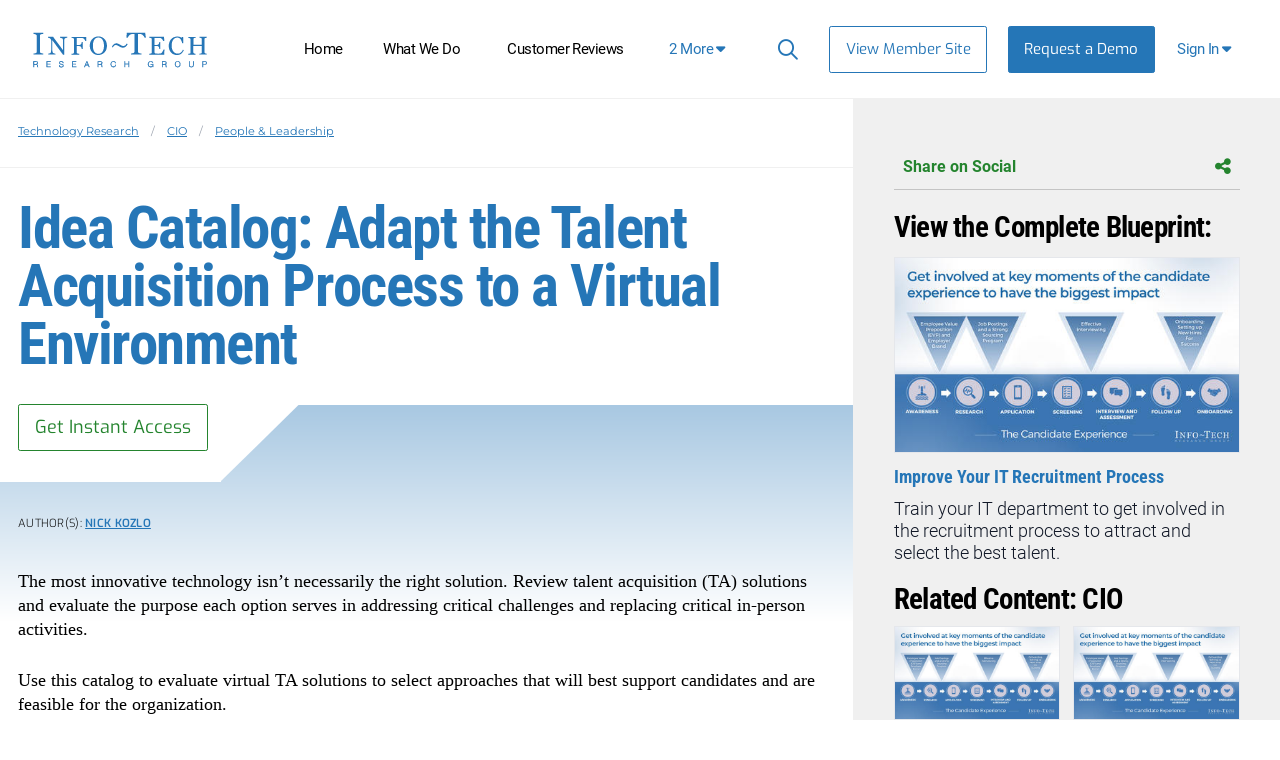

--- FILE ---
content_type: text/html; charset=utf-8
request_url: https://www.infotech.com/research/idea-catalog-adapt-the-talent-acquisition-process-to-a-virtual-environment
body_size: 23706
content:


<!DOCTYPE html>
<html lang="en" prefix="og: http://ogp.me/ns#">
  <head>
    
    <script src="https://cdn1.infotech.com/assets/es_application-d78a336db7f06b01c5c7c8bede3481d9f643551a8eef9e9c0ff2fe0a36684141.js"></script>
    <script src="https://cdn2.infotech.com/assets/it_application_tailwind-0e3e3d5828685aa9cdfa21b8f8c2563331e009c8e27c6429d27e485f6c76a003.js"></script>
    <script src="https://cdn1.infotech.com/assets/tailwind/social_bar-b5330bf0f7ac7fe0cbdd3108a06d07cee9f62882b62f6fe5964f91406c7b6bd8.js"></script>
    <script src="https://cdn0.infotech.com/assets/tailwind/research_feed-ec1171c5b2c23c7d72e0547bebac1f06f90f482fca200093f233aa0093312217.js"></script>
    <meta http-equiv="X-UA-Compatible" content="IE=Edge" />
<meta charset="utf-8">
<meta name="viewport" content="width=device-width, initial-scale=1.0">
<title>Idea Catalog: Adapt the Talent Acquisition Process to a Virtual Environment | Info-Tech Research Group</title>
<script src="//cdn.bizible.com/scripts/bizible.js" async="async"></script>
<meta http-equiv="Content-Type" content="text/html; charset=utf-8" />
<meta http-equiv="pragma" content="no-cache"/>
<meta http-equiv="expires" content="0"/>
<meta http-equiv="cache-control" content="no-cache"/>
<meta name="google-site-verification" content="cNb6_7A0bKU-6eFCDOX_MV2kZPz5PD6_T1qtpnPkoN0" />


<meta name="csrf-param" content="authenticity_token" />
<meta name="csrf-token" content="bvRo9Zrcpl3tzDN00vZOSy40NVmECmdVd3DhJZAifRxad5eBb_Ck0dXijWZ68cKjqtVS3WLiwh1kCm-VbpYwSg" />


<meta name="product" content="mr|">
<meta name="product_slug" content="idea-catalog-adapt-the-talent-acquisition-process-to-a-virtual-environment">
<meta name="publicationtype" content="templates-and-policies">
<meta name="lifecycle" content="">
<meta name="categories" content="|people-leadership|cio|">
<meta name="publishdate" content="2022-09-23">
<meta name="date.modified" content="2022-09-23">
<meta name="authors" content="Nick Kozlo|">
<meta property="og:title" content="Idea Catalog: Adapt the Talent Acquisition Process t..." />
<meta name="title" content="Idea Catalog: Adapt the Talent Acquisition Process t...">
<meta property="og:description" content="People & Leadership | Leverage technology to hire the right people, at the right time, during COVID-19 and beyond."/>
<meta name="description" content="People & Leadership | Leverage technology to hire the right people, at the right time, during COVID-19 and beyond.">
<meta name="keywords" content="EVP, Employee Value Proposition, Employer Brand, IT Recruitment, IT Sourcing, Interviews, Job Ads, Onboarding, Recruitment, Sourcing, hiring, recruit, recruiting">
<meta property="og:url" content="https://www.infotech.com/research/idea-catalog-adapt-the-talent-acquisition-process-to-a-virtual-environment" />
<meta property="og:image" content="https://cdn1.infotech.com/assets/social-logo-820c540ce8ab63f63a40c87ff031566a1b8c7985e7d961c3ea0729bbc7d6858c.jpg" />
<meta name="twitter:card" content="summary" />
<meta property="og:type" content="website" />

<link href="https://www.infotech.com/research/idea-catalog-adapt-the-talent-acquisition-process-to-a-virtual-environment" rel="canonical">

<script src="https://cdn2.infotech.com/assets/itrg/gainsight-5be324dab408d12c7daa4cd360e071d882c03ec586c61324cea277f960fb6d84.js" defer="defer"></script>
<script src="https://kit.fontawesome.com/6b0b0f72af.js" crossorigin="anonymous"></script>

<noscript><style type="text/css">.noscript-hide{display: none;}</style></noscript>

    <link rel="stylesheet" href="https://cdn0.infotech.com/assets/flowplayer-5a1bf7311ee7b152bcca779d09eec8d0508637d6e1c4d2848a54d5c86261855a.css" />
  <script src="https://cdn3.infotech.com/assets/flowplayer.min-272a4685c5040df570f52c0aa312aca69657248546b58c31410a228acc7499e2.js"></script>
  <script src="https://cdn1.infotech.com/assets/fas.min-cca58ef38a77821e61fc76e0f0ab37a47196263a192b65407420c7f7c39750ce.js"></script>
  <script src="https://cdn1.infotech.com/assets/subtitles.min-ac712fb67dc16b949db1e401f6a1a396c62f12e9dbf4f0469cb7be11b16d32e0.js"></script>
  <script src="https://cdn0.infotech.com/assets/speed.min-8fcced214a2088492fb25ae2ba307a3739fe7f011039581b2e75fdd2fe8793ae.js"></script>
  <script src="https://cdn1.infotech.com/assets/share.min-792b4ca3f8f8c9cf0b78f007245f77a1424719a91cc67da5b356e8223456022e.js"></script>
  <script src="https://cdn1.infotech.com/assets/itrg/video-903cddfa1f639746d7b65f5414813d892d264d1de0e724657b6cef9b4d2b661d.js" defer="defer"></script>


<link rel="apple-touch-icon" type="image/png" href="https://cdn2.infotech.com/assets/it-57-4922f736b024c7e5d05291c0f0ff20ecaab63070772f5958b23c9ce8e17e22ce.png" sizes="57x57" />
<link rel="apple-touch-icon" type="image/png" href="https://cdn0.infotech.com/assets/it-60-35119727cc9537d26df0a30767a0304546e06664ca0644c31a8352cc62af916f.png" sizes="60x60" />
<link rel="apple-touch-icon" type="image/png" href="https://cdn1.infotech.com/assets/it-72-804e3642d3e2daf9211bffbb056fd905222861807b36bd93badbba3d9faf20c5.png" sizes="72x72" />
<link rel="apple-touch-icon" type="image/png" href="https://cdn0.infotech.com/assets/it-76-edf835bbdaf1d5fc095e775a37cafad60f1a80d713bda0297994c7310c6c6b74.png" sizes="76x76" />
<link rel="apple-touch-icon" type="image/png" href="https://cdn3.infotech.com/assets/it-114-7afbb18dee7de477e4e74bc4cb3bb6da57a24d6161d21aec4a23f065382264fe.png" sizes="114x114" />
<link rel="apple-touch-icon" type="image/png" href="https://cdn1.infotech.com/assets/it-120-fd26b959ea13adc71a96eae2b83bc9f2b27c20c3c6e5c1540e856bf5c97ffff4.png" sizes="120x120" />
<link rel="apple-touch-icon" type="image/png" href="https://cdn1.infotech.com/assets/it-144-b2dde549a7fa85b1a51ea5e1ccf6eda7f721fa4e6743129e8b64f302aaf99191.png" sizes="144x144" />
<link rel="apple-touch-icon" type="image/png" href="https://cdn2.infotech.com/assets/it-152-23845ca9469ad1b952594862ac4b6eb28ea9dfe48a0ca74e79e1b3e68ef5eb06.png" sizes="152x152" />
<link rel="apple-touch-icon" type="image/png" href="https://cdn3.infotech.com/assets/it-180-2873324d630f4a378cdbb4f87f8742dfebeea25e6011d1193dd27751c6bca476.png" sizes="180x180" />
<link rel="icon" type="image/png" href="https://cdn3.infotech.com/assets/it-16-d8e266d2c0485189018c9c283be4151df5f25b85335b62afcbaf4ba50a5b38d7.png" sizes="16x16" />
<link rel="icon" type="image/png" href="https://cdn1.infotech.com/assets/it-32-723997883633926ea30d69ef4c5895ed3d79bd936fe1a658268f149bc08349bb.png" sizes="32x32" />
<link rel="icon" type="image/png" href="https://cdn3.infotech.com/assets/it-96-3091747ec6eacc1a8a2deffbe9bf87afba372a13c89f575a1b581880f561ff93.png" sizes="96x96" />
<link rel="icon" type="image/png" href="https://cdn1.infotech.com/assets/it-192-86ef40ffe827295f56bbc3cce6dcdacfdd469ec0187cc514642508495763f8c0.png" sizes="192x192" />

<script src="//js.pusher.com/4.1/pusher.min.js"></script>

<script>
  document.addEventListener('DOMContentLoaded', function() {
      if(document.querySelectorAll('[data-pusher-enabled=true]').length > 0) {
        Pusher.logToConsole = false;
        window.pusher = new Pusher('3623975eed510f4eb9d5', {
          cluster: 'mt1',
          encrypted: 'true'
        });
      }
  });
</script>


      <!-- Pardot Tracking Script -->
  <script type="text/javascript">
piAId = '132451';
piCId = '1367';

piCId = '1367'
    
piHostname = 'pi.pardot.com';

(function() {
	function async_load(){
		var s = document.createElement('script'); s.type = 'text/javascript';
		s.src = ('https:' == document.location.protocol ? 'https://pi' : 'http://cdn') + '.pardot.com/pd.js';
		var c = document.getElementsByTagName('script')[0]; c.parentNode.insertBefore(s, c);
	}
	if(window.attachEvent) { window.attachEvent('onload', async_load); }
	else { window.addEventListener('load', async_load, false); }
})();
</script>



<!-- Google Tag Manager -->
<script>
  (function(w,d,s,l,i){w[l]=w[l]||[];w[l].push({'gtm.start':
  new Date().getTime(),event:'gtm.js'});var f=d.getElementsByTagName(s)[0],
  j=d.createElement(s),dl=l!='dataLayer'?'&l='+l:'';j.async=true;j.src=
  'https://www.googletagmanager.com/gtm.js?id='+i+dl;f.parentNode.insertBefore(j,f);
  })(window,document,'script','dataLayer','GTM-N8NJ4BJH');
</script>


<!-- Google tag (gtag.js) -->
<script>
  window.dataLayer = window.dataLayer || [];
  function gtag(){dataLayer.push(arguments);}
  gtag('js', new Date());
  gtag('event', 'page_view', {
                            'event_label': 'user_status',
                            'user_type': "prospect",
                            'logged_in': "false",
                            'membership_level': "",
                            'userId': ""
                            });
</script>

<script>
  var userType = "prospect";
  var loggedIn = "false";
  var membershipLevel = "";
  var userId = "";
  var eventLabel = 'user_status';
</script>


    
  <script src="https://cdn2.infotech.com/assets/downloads-63cca0ff19c4438ae616b3133e6b1eb8e82b1d055ed15a74c33490ff9f977d84.js"></script>

    <script>
      document.addEventListener('DOMContentLoaded', function () {
        var publicationGainsightProperties = JSON.parse(document.querySelector('#gainsight-publication-properties').dataset.gainsightJson);
        itrg.Gainsight.submit_gainsight_event(publicationGainsightProperties);
      });
    </script>

    <meta name="insight-app-sec-validation" content="30ea2caa-b41b-4c05-9c1d-8aec6640cb94">
    <link rel="stylesheet" href="https://cdn0.infotech.com/assets/it_application_tailwind-41430b79abbb963248cf2aa1eac46ba74322fdd6cc85deea145f37b512ab23e5.css" />
      <!-- Start VWO Async SmartCode -->
  <link rel="preconnect" href="https://dev.visualwebsiteoptimizer.com" />
  <script type='text/javascript' id='vwoCode'>
  window._vwo_code || (function() {
  var account_id=929392,
  version=2.1,
  settings_tolerance=2000,
  hide_element='body',
  hide_element_style = 'opacity:0 !important;filter:alpha(opacity=0) !important;background:none !important;transition:none !important;',
  /* DO NOT EDIT BELOW THIS LINE */
  f=false,w=window,d=document,v=d.querySelector('#vwoCode'),cK='_vwo_'+account_id+'_settings',cc={};try{var c=JSON.parse(localStorage.getItem('_vwo_'+account_id+'_config'));cc=c&&typeof c==='object'?c:{}}catch(e){}var stT=cc.stT==='session'?w.sessionStorage:w.localStorage;code={nonce:v&&v.nonce,use_existing_jquery:function(){return typeof use_existing_jquery!=='undefined'?use_existing_jquery:undefined},library_tolerance:function(){return typeof library_tolerance!=='undefined'?library_tolerance:undefined},settings_tolerance:function(){return cc.sT||settings_tolerance},hide_element_style:function(){return'{'+(cc.hES||hide_element_style)+'}'},hide_element:function(){if(performance.getEntriesByName('first-contentful-paint')[0]){return''}return typeof cc.hE==='string'?cc.hE:hide_element},getVersion:function(){return version},finish:function(e){if(!f){f=true;var t=d.getElementById('_vis_opt_path_hides');if(t)t.parentNode.removeChild(t);if(e)(new Image).src='https://dev.visualwebsiteoptimizer.com/ee.gif?a='+account_id+e}},finished:function(){return f},addScript:function(e){var t=d.createElement('script');t.type='text/javascript';if(e.src){t.src=e.src}else{t.text=e.text}v&&t.setAttribute('nonce',v.nonce);d.getElementsByTagName('head')[0].appendChild(t)},load:function(e,t){var n=this.getSettings(),i=d.createElement('script'),r=this;t=t||{};if(n){i.textContent=n;d.getElementsByTagName('head')[0].appendChild(i);if(!w.VWO||VWO.caE){stT.removeItem(cK);r.load(e)}}else{var o=new XMLHttpRequest;o.open('GET',e,true);o.withCredentials=!t.dSC;o.responseType=t.responseType||'text';o.onload=function(){if(t.onloadCb){return t.onloadCb(o,e)}if(o.status===200||o.status===304){_vwo_code.addScript({text:o.responseText})}else{_vwo_code.finish('&e=loading_failure:'+e)}};o.onerror=function(){if(t.onerrorCb){return t.onerrorCb(e)}_vwo_code.finish('&e=loading_failure:'+e)};o.send()}},getSettings:function(){try{var e=stT.getItem(cK);if(!e){return}e=JSON.parse(e);if(Date.now()>e.e){stT.removeItem(cK);return}return e.s}catch(e){return}},init:function(){if(d.URL.indexOf('__vwo_disable__')>-1)return;var e=this.settings_tolerance();w._vwo_settings_timer=setTimeout(function(){_vwo_code.finish();stT.removeItem(cK)},e);var t;if(this.hide_element()!=='body'){t=d.createElement('style');var n=this.hide_element(),i=n?n+this.hide_element_style():'',r=d.getElementsByTagName('head')[0];t.setAttribute('id','_vis_opt_path_hides');v&&t.setAttribute('nonce',v.nonce);t.setAttribute('type','text/css');if(t.styleSheet)t.styleSheet.cssText=i;else t.appendChild(d.createTextNode(i));r.appendChild(t)}else{t=d.getElementsByTagName('head')[0];var i=d.createElement('div');i.style.cssText='z-index: 2147483647 !important;position: fixed !important;left: 0 !important;top: 0 !important;width: 100% !important;height: 100% !important;background: white !important;';i.setAttribute('id','_vis_opt_path_hides');i.classList.add('_vis_hide_layer');t.parentNode.insertBefore(i,t.nextSibling)}var o=window._vis_opt_url||d.URL,s='https://dev.visualwebsiteoptimizer.com/j.php?a='+account_id+'&u='+encodeURIComponent(o)+'&vn='+version;if(w.location.search.indexOf('_vwo_xhr')!==-1){this.addScript({src:s})}else{this.load(s+'&x=true')}}};w._vwo_code=code;code.init();})();
  </script>
  <!-- End VWO Async SmartCode -->

        <script>
    (function(w,q){w['QualifiedObject']=q;w[q]=w[q]||function(){(w[q].q=w[q].q||[]).push(arguments)};})(window,'qualified')
    </script>
    <script async src="https://js.qualified.com/qualified.js?token=eFMmDoxHksxZpMXa"></script>


  </head>

  <body
    id='the-body'
    data-layout='application'
    data-site-slug=it
    
    data-user-type=prospect data-logged-in=false
  >
    <noscript>
  <div class="alert alert-warning"><ul><li>Please enable javascript in your browser settings and refresh the page to continue.</li></ul></div>
</noscript>

    
      <!-- Google Tag Manager (noscript) -->
  <noscript><iframe src="https://www.googletagmanager.com/ns.html?id=GTM-N8NJ4BJH"
  height="0" width="0" style="display:none;visibility:hidden"></iframe></noscript>
  <!-- End Google Tag Manager (noscript) -->


    <div id="body-modal-yield">
      
    <div id="launch-unlock-modal"  class="main-modal fadeIn hidden opacity-0 fixed top-0 bottom-0 w-full h-full inset-0 z-50 overflow-scroll overflow-x-hidden justify-center items-center bg-black bg-opacity-40 transition-opacity duration-500 py-8 js-customer_request_modal in">
  <div class="modal-container relative h-auto bg-white bg-cover bg-center bg-[url('guest/acquire-modal-bg.png')] shadow-2xl p-5 min-w-1/2 max-w-3xl mx-auto z-50 overflow-y-auto">
    <div class="modal-close cursor-pointer z-50 absolute top-5 right-5">
      <i class="fa-light fa-xmark text-black"></i>
    </div>
    <div class="modal-content relative py-4 text-left px-6">
      <!--Title-->
      <div class="text-center">
        <h3 class="font-display font-bold leading-none text-blue-500 my-2 text-[2.25em]" id="launch-unlock-modal_title">Unlock Template/Policy</h3>
        <div class="font-body font-light inline-block text-center mt-[5px] mb-[15px] text-grey-500 text-[1em]">
          <h4 id="launch-unlock-modal_subject" class="inline font-body text-blue-500">Get Instant Access</h4>
        </div>
      </div>
      <!--Body-->
      <div class="modal-body">
        
        
        <p class="alert-block-bot">
  <span class="alert-icon"></span>
  <span class="alert-text">
    Our systems detected an issue with your IP. If you think this is an error please submit your concerns via our <a href="/about/contact_us">contact form</a>.
  </span>
</p>

      </div>
      <!--Footer-->
      <div class="footer flex pt-2">
        
      </div>
    </div>
  </div>
</div>

    </div>

    <div id="body-wrap" class="logged-out ">
      <div id="page_header" class="bg-white text-sm font-normal z-1">
          
  

<header id="acquire-navigation" class="h-full">
  <nav id="desktop-navigation" class="squish relative hidden lg:grid lg:grid-cols-[240px_auto_min-content_125px] xl:grid-cols-[240px_auto_auto_125px] grid-rows-1 h-full" aria-label="Main">
    <div class="logo-container grid items-center order-1 lg:row-span-2 row-span-full">
      <a id="home-logo-link" href="/">
        <img alt="Info-Tech Research Group" class="nav-logo new-nav-logo-home-btn lg:mx-auto w-[162px] lg:w-[210px]" src="https://cdn3.infotech.com/assets/logos/Info-Tech-Research-Group-logo-378a0805fee14f6b2921b7c29a6f1d7695551848566c3c607f181fc37b877fc5.svg" />
</a>    </div>
    <div class="links lg:order-3 lg:block z-10 order-2">
      <ul class="flex absolute h-full m-0 xl:ml-[45px] bg-blue-500 top-0 before:content-[''] before:h-[60px] before:border-b before:border-blue-400 before:block lg:static lg:grid lg:grid-flow-col lg:h-full lg:text-center lg:justify-end xl:justify-start lg:bg-transparent lg:w-auto">
        <li class="nav-link text-black px-0 py-3 m-0 text-right list-none text-lg tracking-[-0.035em;] lg:text-[14px] xl:text-[15px] lg:mb-0 lg:px-2 xl:px-[clamp(5px,7%,16px)] lg:py-0 lg:h-full lg:flex lg:flex-col lg:items-center lg:self-center lg:justify-center lg:text-center ">
          <a class="text-white lg:text-black px-3 lg:flex flex-col items-stretch justify-center no-underline xl:whitespace-nowrap lg:px-2 xl:px-3 lg:py-3 lg:hover:border-b-blue-500 lg:hover:border-b-[3px] lg:hover:border-t-[3px] lg:hover:border-t-white" id="home-link-nav" href="/">Home</a></li>
        <li class="nav-link text-black px-0 py-3 m-0 text-right list-none text-lg tracking-[-0.035em;] lg:text-[14px] xl:text-[15px] lg:mb-0 lg:px-2 xl:px-[clamp(5px,7%,16px)] lg:py-0 lg:h-full lg:flex lg:flex-col lg:items-center lg:self-center lg:justify-center lg:text-center  lg:hidden min-[1140px]:flex">
          <a class="text-white lg:text-black px-3 lg:flex flex-col items-stretch justify-center no-underline xl:whitespace-nowrap lg:px-2 xl:px-3 lg:py-3 lg:hover:border-b-blue-500 lg:hover:border-b-[3px] lg:hover:border-t-[3px] lg:hover:border-t-white" id="what-we-do-link-nav" href="/services">What We Do</a></li>
        <li class="nav-link text-black px-0 py-3 m-0 text-right list-none text-lg tracking-[-0.035em;] lg:text-[14px] xl:text-[15px] lg:mb-0 lg:px-2 xl:px-[clamp(5px,7%,16px)] lg:py-0 lg:h-full lg:flex lg:flex-col lg:items-center lg:self-center lg:justify-center lg:text-center  lg:hidden xl:flex">
          <a class="text-white lg:text-black px-3 lg:flex flex-col items-stretch justify-center no-underline xl:whitespace-nowrap lg:px-2 xl:px-3 lg:py-3 lg:hover:border-b-blue-500 lg:hover:border-b-[3px] lg:hover:border-t-[3px] lg:hover:border-t-white" id="customer-reviews-link-nav" href="/customer-reviews">Customer Reviews</a></li>
        <li class="nav-link text-black px-0 py-3 m-0 text-right list-none text-lg tracking-[-0.035em;] lg:text-[14px] xl:text-[15px] lg:mb-0 lg:px-2 xl:px-[clamp(5px,7%,16px)] lg:py-0 lg:h-full lg:flex lg:flex-col lg:items-center lg:self-center lg:justify-center lg:text-center  lg:hidden 2xl:flex">
          <a class="text-white lg:text-black px-3 lg:flex flex-col items-stretch justify-center no-underline xl:whitespace-nowrap lg:px-2 xl:px-3 lg:py-3 lg:hover:border-b-blue-500 lg:hover:border-b-[3px] lg:hover:border-t-[3px] lg:hover:border-t-white" id="events-webinars-link-nav" href="/roundtables-webinars">Events &amp; Webinars</a></li>
        <li class="nav-link text-black px-0 py-3 m-0 text-right list-none text-lg tracking-[-0.035em;] lg:text-[14px] xl:text-[15px] lg:mb-0 lg:px-2 xl:px-[clamp(5px,7%,16px)] lg:py-0 lg:h-full lg:flex lg:flex-col lg:items-center lg:self-center lg:justify-center lg:text-center  lg:hidden 2xl:flex">
          <a id="browse-member-site-link-nav-pricing" class="text-white lg:text-black px-3 lg:flex flex-col items-stretch justify-center no-underline xl:whitespace-nowrap lg:px-2 xl:px-3 lg:py-3 lg:hover:border-b-blue-500 lg:hover:border-b-[3px] lg:hover:border-t-[3px] lg:hover:border-t-white" href="/pricing">Pricing</a>
        </li>
        <li class="nav-link text-black px-0 py-3 m-0 text-right list-none text-lg tracking-[-0.035em;] lg:text-[14px] xl:text-[15px] lg:mb-0 lg:px-2 xl:px-[clamp(5px,7%,16px)] lg:py-0 lg:h-full lg:flex lg:flex-col lg:items-center lg:self-center lg:justify-center lg:text-center hidden lg:flex 2xl:hidden">
          <a href="#" id="more-links-dropdown-button" class="text-white lg:text-black px-3 lg:flex flex-col items-stretch justify-center no-underline xl:whitespace-nowrap lg:px-2 xl:px-3 lg:py-3 lg:hover:border-b-blue-500 lg:hover:border-b-[3px] lg:hover:border-t-[3px] lg:hover:border-t-white">
            <span class="whitespace-nowrap text-blue-500">
              <span class="inline min-[1140px]:hidden">4</span>
              <span class="hidden min-[1140px]:inline xl:hidden">3</span>
              <span class="hidden xl:inline 2xl:hidden">2</span>
              More <span class="fa fa-solid fa-caret-down" aria-hidden="true"></span>
            </span>
          </a>
          <div id="more-links-dropdown" class="hidden">
            <ul id="more-links-list" class="justify-center bg-blue-500 text-white grid grid-flow-col text-center w-full absolute top-full left-0 lg:shadow-md lg:z-10 m-0">
              <li class="nav-link text-black px-0 py-3 m-0 text-right list-none text-lg tracking-[-0.035em;] lg:text-[14px] xl:text-[15px] lg:mb-0 lg:px-2 xl:px-[clamp(5px,7%,16px)] lg:py-0 lg:h-full lg:flex lg:flex-col lg:items-center lg:self-center lg:justify-center lg:text-center  lg:flex min-[1140px]:hidden">
                <a class="text-white py-4 px-6 grid no-underline transition whitespace-nowrap border-b-blue-500 border-b-[3px] hover:border-b-white" href="/services">What We Do</a></li>
              <li class="nav-link text-black px-0 py-3 m-0 text-right list-none text-lg tracking-[-0.035em;] lg:text-[14px] xl:text-[15px] lg:mb-0 lg:px-2 xl:px-[clamp(5px,7%,16px)] lg:py-0 lg:h-full lg:flex lg:flex-col lg:items-center lg:self-center lg:justify-center lg:text-center  lg:flex xl:hidden">
                <a class="text-white py-4 px-6 grid no-underline transition whitespace-nowrap border-b-blue-500 border-b-[3px] hover:border-b-white" href="/customer-reviews">Customer Reviews</a></li>
              <li class="nav-link text-black px-0 py-3 m-0 text-right list-none text-lg tracking-[-0.035em;] lg:text-[14px] xl:text-[15px] lg:mb-0 lg:px-2 xl:px-[clamp(5px,7%,16px)] lg:py-0 lg:h-full lg:flex lg:flex-col lg:items-center lg:self-center lg:justify-center lg:text-center  lg:flex 2xl:hidden">
                <a class="text-white py-4 px-6 grid no-underline transition whitespace-nowrap border-b-blue-500 border-b-[3px] hover:border-b-white" href="/roundtables-webinars">Events &amp; Webinars</a></li>
              <li class="nav-link text-black px-0 py-3 m-0 text-right list-none text-lg tracking-[-0.035em;] lg:text-[14px] xl:text-[15px] lg:mb-0 lg:px-2 xl:px-[clamp(5px,7%,16px)] lg:py-0 lg:h-full lg:flex lg:flex-col lg:items-center lg:self-center lg:justify-center lg:text-center  lg:flex 2xl:hidden">
                <a id="browse-member-site-nav-link" class="text-white py-4 px-6 grid no-underline transition whitespace-nowrap border-b-blue-500 border-b-[3px] hover:border-b-white" href="/pricing">Pricing</a>
              </li>
            </ul>
          </div>
        </li>
      </ul>
    </div>

    <div class="main-nav-links extra flex justify-end lg:text-[13px] order-3">
      <ul class="absolute w-full h-full m-0 bg-blue-500 top-0 before:content-[''] before:h-[60px] before:border-b before:border-blue-400 before:block lg:static lg:grid lg:grid-flow-col lg:h-full lg:text-center lg:justify-end lg:bg-transparent lg:w-auto">
        <li id="search-cont" class="search-container text-white px-2 py-3 m-0 text-right tracking-[-0.035em;] list-none lg:mb-0 lg:px-2.5 lg:py-0 lg:h-full lg:flex lg:flex-col lg:items-center lg:self-center lg:justify-center lg:text-center hover:cursor-pointer">
          <form class="relative after:block after:absolute after:top-2 after:right-2 after:content-[&quot;\f002&quot;] after:font-fontAwesome after:text-blue-500 after:text-lg" action="https://www.infotech.com/search" accept-charset="UTF-8" method="get">
  <input id="searchInput" size="20" name="q" type="text" autocomplete="off" maxlength="255" aria-label="Search" class="w-0 mb-0 relative transition mr-0 pl-2 pr-8 bg-transparent border-0 border-b rounded-none border-b-white hover:cursor-text [&amp;.show]:w-36 [&amp;.show]:xl:w-full [&amp;.show]:border-b [&amp;.show]:border-b-blue-500"></input>
</form>
        </li>
        <li class="nav-link view-member-site list-none lg:px-2.5 lg:py-0 lg:flex lg:flex-col lg:items-center lg:self-center lg:justify-center lg:text-center m-0"><a class="button-blue-secondary text-[15px] lg:self-center m-0 w-max whitespace-nowrap" id="browse-member-site-link-nav" href="https://www.infotech.com/research/idea-catalog-adapt-the-talent-acquisition-process-to-a-virtual-environment">View Member Site</a></li>
        <li class="nav-link nav-link-blue list-none lg:flex lg:flex-col lg:items-center lg:self-center lg:justify-center lg:text-center mb-0">
          <a class="new-nav-request-demo-btn button-blue text-white text-[15px] m-0 whitespace-nowrap lg:items-center lg:self-center lg:justify-center no-underline" id="request-demo-link-nav" href="/request-a-demo">Request a Demo</a>
        </li>
      </ul>
    </div>
    <div class="menu-button sign-in relative order-4 mr-5 lg:h-full lg:flex lg:flex-col lg:items-center lg:self-center lg:justify-center">
      <a id="sign-in-button" class="new-nav-sign-in grid grid-rows-1 grid-cols-[auto_auto] gap-1 justify-center items-center text-[15px] no-underline px-4 whitespace-nowrap tracking-[-0.035em;] lg:px-3 lg:py-3 lg:hover:border-b-blue-500 lg:hover:border-b-[3px] lg:hover:border-t-[3px] lg:hover:border-t-white" role="button"><span class="whitespace-nowrap">Sign In <span class="fa fa-solid fa-caret-down"></span></span></a>
      <div id="sign-in-dropdown" class="hidden absolute top-full right-0 z-20 w-[300px] border-grey-100 rounded p-4 bg-gradient-to-r from-grey-100 from-[-47%] to-white to-81% shadow-md sign-in-dropdown">
  <form class="Bizible-Exclude grid grid-cols-[auto auto] text-[12px] gap-x-4" autocomplete="off" data-controller="login" data-action="keydown-&gt;login#preventEnterSubmitNew" data-login-modal-hidden-email-id-value="first-time-modal-email-tw" data-login-modal-hidden-redirect-url-id-value="first-time-modal-redirect-url-tw" data-turbo="false" action="https://www.infotech.com/session" accept-charset="UTF-8" method="post"><input type="hidden" name="authenticity_token" value="jMeYmUtTPx3zfEIJUBNR3nCoxW_gwVBspHrAGSyJ7XJb6__Vpt5K8Ih9Y79lqMG6P1DfbgDkkrGuFebeox96Sw" autocomplete="off" />
  <input type="hidden" name="login_redirect" id="login_redirect" value="https://www.infotech.com/research/idea-catalog-adapt-the-talent-acquisition-process-to-a-virtual-environment" data-login-target="redirectUrl" autocomplete="off" />
  <label class="font-body text-[15px] text-blue-500 font-semibold col-span-2 md:w-4/5 md:mx-auto md:my-auto lg:w-full" for="username"><strong>Email:</strong></label>
  <input type="text" name="login" id="username" placeholder="Email" data-login-target="email" class="col-span-2 gap-y-7 !font-sm text-[15px] mb-2 md:w-4/5 md:mx-auto md:my-auto lg:w-full lg:mb-2" />

  <button class="btn btn-cta button ga-login col-span-2 text-[14px] font-bold mr-0 bg-[#2b9e36] border-transparent relative md:w-4/5 md:mx-auto md:my-auto lg:w-full [&amp;&gt;*]:z-10 after:absolute after:top-0 after:left-0 after:w-full after:h-full after:bg-gradient-to-r after:from-green-400 after:to-green-500 after:shadow-[0_0_10px_0_#72ED78] after:rounded-sm after:opacity-0 after:transition-opacity after:duration-300 after:ease-in hover:after:opacity-100" type="button" id="sign-btn" data-action="login#checkForSsoLoginNew">
    <span class="relative w-full text-align-center"><i class="fa-solid fa-arrow-right-to-bracket mr-[7.5px] relative"></i>Sign In</span>
</button>

  <button type="button" data-modal-target="#sso-first-time-modal-tw" class="button-blue hidden" data-login-target="modalButton" id="open-modal-button">Open Modal</button>
</form>
</div>

    </div>
  </nav>

  <nav id="mobile-nav-header" class="grid justify-center lg:hidden h-full w-full">
    <a class="home-logo-link mx-auto w-[194px] grid items-center" id="home-logo-link-nav-mobile" href="/">
      <img alt="Info-Tech Research Group" class="nav-logo" src="https://cdn3.infotech.com/assets/logos/Info-Tech-Research-Group-logo-378a0805fee14f6b2921b7c29a6f1d7695551848566c3c607f181fc37b877fc5.svg" />
</a>  </nav>

  <nav id="mobile-navigation" class="fixed bottom-0 w-full shadow-[0_0_10px_#cccccc] bg-white z-10 h-[80px] grid grid-cols-[80px_auto_80px] lg:hidden z-20">
    <a class="mobile-menu-button clearfix mobile-home-button text-[24px] h-full text-center h-full grid items-center border-r border-[#f6f6f6]" id="home-button-link-nav-mobile" href="/">
      <span class="fa fa-solid fa-home"></span>
</a>    <a href="javascript:void(0);" id="it-acquire-mobile-menu-button" class="mobile-menu-button text-[24px] text-center h-full grid items-center no-underline font-body font-bold" role="button"><span class="menu-text visible">MENU</span><span class="menu-close-text hidden">CLOSE</span></a>
    <a href="javascript:void(0);" id="mobile-search-button" class="mobile-menu-button text-[24px] text-center h-full grid items-center no-underline border-l border-[#f6f6f6]" role="button"><span class="search-text"><span class="fa fa-solid fa-search"></span></span><span class="search-close-text hidden"><span class="fa fa-solid fa-minus-square"></span></span></a>
    <div id="acquire-mobile-search-bar" class="hidden fixed bottom-[80px] bg-[#242424] text-white left-0 w-full">
      <form method="GET" action="https://www.infotech.com/search" id="search-form-nav-mobile" onSubmit="return set_search_button_status(this); return false;" class="grid grid-cols-[auto_80px]" data-controller="search-form">
        <input id="searchInput" class="nav-2023-search-mobile-ga m-0 p-5 font-base bg-transparent border-collapse border-transparent" size="20" value="" name="q" type="text" placeholder="Search" maxlength=255 aria-label="Search" data-search-form-target="input">
        <button name="button" type="submit" id="main-search-submit" aria-label="Search" class="text-[24px]">
          <span class="fa fa-solid fa-search"></span>
</button>      </form>
    </div>
    <ul id="mobile-dropdown-nav" class="nudge-top fixed left-0 w-full h-[calc(100%-80px)] bg-[#1c5b8d] bottom-[80px] p-0 m-0 [&>li]:m-0 [&>li]:p-0 hidden">
      <li class="nav-link nav-link-primary -mt-[1px]">
        <a class="nav-2023-home-mobile-ga text-white border-t border-[#585757] bg-blue-500 w-full py-5 px-6 text-[15px] grid no-underline transition hover:bg-blue-600" id="home-link-nav-mobile" href="/">Home</a>
      </li>
      <li class="nav-link nav-link-primary">
        <a class="nav-2023-what-we-do-mobile-ga text-white border-t border-[#585757] bg-blue-500 w-full py-5 px-6 text-[15px] grid no-underline transition hover:bg-blue-600" id="what-we-do-link-nav-mobile" href="/services">What We Do</a>
      </li>
      <li class="nav-link nav-link-primary">
        <a class="nav-2023-customer-reviews-mobile-ga text-white border-t border-[#585757] bg-blue-500 w-full py-5 px-6 text-[15px] grid no-underline transition hover:bg-blue-600" id="customer-reviews-link-nav-mobile" href="/browse/measured-value">Customer Reviews</a>
      </li>
      <li class="nav-link nav-link-primary">
        <a class="nav-2023-roundtables-webinars-mobile-ga text-white border-t border-[#585757] bg-blue-500 w-full py-5 px-6 text-[15px] grid no-underline transition hover:bg-blue-600" id="events-webinars-link-nav-mobile" href="/roundtables-webinars">Events & Webinars</a>
      </li>
      <li class="nav-link nav-link-primary">
        <a class="nav-2023-pricing-mobile-ga text-white border-t border-[#585757] bg-blue-500 w-full py-5 px-6 text-[15px] grid no-underline transition hover:bg-blue-600" id="pricing-link-nav-mobile" href="/pricing">Pricing</a>
      </li>
      <li class="nav-link nav-link-secondary nav-link-special">
        <a id="phone-link-nav-mobile" class="text-white border-t border-[#585757] bg-blue-500 w-full py-5 px-6 text-[15px] grid no-underline transition hover:bg-blue-600 bg-blue-600 !hover:bg-blue-700" href="tel:+18886708889">+1-888-670-8889</a>
      </li>
      <li class="nav-link nav-link-secondary">
        <a id="browse-member-site-link-nav-mobile" class="text-white border-t border-[#585757] bg-blue-500 w-full py-5 px-6 text-[15px] grid no-underline transition hover:bg-blue-600 nav-2023-request-demo-mobile-ga bg-[#313131]" href="https://www.infotech.com/research/idea-catalog-adapt-the-talent-acquisition-process-to-a-virtual-environment">View Member Site</a>
      </li>
      <li class="nav-link nav-link-secondary">
        <a class="text-white border-t border-[#585757] bg-blue-500 w-full py-5 px-6 text-[15px] grid no-underline transition hover:bg-blue-600 nav-2023-request-demo-mobile-ga bg-[#313131]" id="request-a-demo-link-nav-mobile" href="/request-a-demo">Request a Demo</a>
      </li>
      <li id="mobile-nav-login">
        <ul class="m-0 p-0">
          <div id="mobile-nav-login-form" class="hidden [&>form]:absolute [&>form]:top-0 [&>form]:left-0 [&>form]:bg-white [&>form]:h-full [&>form]:w-full [&>form]:p-4 [&>form]:items-start [&>form]:grid-rows-[20px_55px_20px_55px_40px_60px_60px_auto] [&>form>.button-blue]:col-span-2 [&>form>.button-blue-secondary]:col-span-2">
          <form class="Bizible-Exclude grid grid-cols-[auto auto] text-[12px] gap-x-4" autocomplete="off" data-controller="login" data-action="keydown-&gt;login#preventEnterSubmitNew" data-login-modal-hidden-email-id-value="first-time-modal-email-tw" data-login-modal-hidden-redirect-url-id-value="first-time-modal-redirect-url-tw" data-turbo="false" action="https://www.infotech.com/session" accept-charset="UTF-8" method="post"><input type="hidden" name="authenticity_token" value="J8ebupkyK7kZG2K1i_qzsP8KwONGgliuf_4z3xxFFh3w6_z2dL9eVGIaQwO-QSPUsPLa4qanmnN1kRUYk9OBJA" autocomplete="off" />
  <input type="hidden" name="login_redirect" id="login_redirect" value="https://www.infotech.com/research/idea-catalog-adapt-the-talent-acquisition-process-to-a-virtual-environment" data-login-target="redirectUrl" autocomplete="off" />
  <label class="font-body text-[15px] text-blue-500 font-semibold col-span-2 md:w-4/5 md:mx-auto md:my-auto lg:w-full" for="username"><strong>Email:</strong></label>
  <input type="text" name="login" id="username" placeholder="Email" data-login-target="email" class="col-span-2 gap-y-7 !font-sm text-[15px] mb-2 md:w-4/5 md:mx-auto md:my-auto lg:w-full lg:mb-2" />

  <button class="btn btn-cta button ga-login col-span-2 text-[14px] font-bold mr-0 bg-[#2b9e36] border-transparent relative md:w-4/5 md:mx-auto md:my-auto lg:w-full [&amp;&gt;*]:z-10 after:absolute after:top-0 after:left-0 after:w-full after:h-full after:bg-gradient-to-r after:from-green-400 after:to-green-500 after:shadow-[0_0_10px_0_#72ED78] after:rounded-sm after:opacity-0 after:transition-opacity after:duration-300 after:ease-in hover:after:opacity-100" type="button" id="sign-btn" data-action="login#checkForSsoLoginNew">
    <span class="relative w-full text-align-center"><i class="fa-solid fa-arrow-right-to-bracket mr-[7.5px] relative"></i>Sign In</span>
</button>

  <button type="button" data-modal-target="#sso-first-time-modal-tw" class="button-blue hidden" data-login-target="modalButton" id="open-modal-button">Open Modal</button>
</form>
          </div>
          <li class="nav-link nav-link-secondary sign-in-mobile-parent m-0 p-0">
            <a id="it-acquire-mobile-sign-in-button" role="button" class="nav-2023-sign-in-mobile-ga text-white border-t border-[#585757] bg-blue-500 w-full py-5 px-6 text-[15px] grid no-underline transition hover:bg-blue-600 bg-[#313131]">Sign In</a>
          </li>
        </ul>
      </li>
    </ul>
  </nav>
</header>


      </div>

      <div id="content">
        

          <div id="flash">
            <div id="flash" class="flashy-flash"></div>
          </div>
        

<div id="publication" class="relative z-0">

  


  

  <section class="pub-content border-t-[1px] border-t-grey-100">
    <div class="grid grid-cols-1 grid-row-[auto_auto] lg:grid-rows-1 lg:grid-cols-[auto_33.3333333333%]">
      <div class="pub-body relative">
        <div class="border-b-[1px] border-b-grey-100 pt-5">
          <div class="max-w-[900px] mx-auto px-4">
            
<ul id="breadcrumb" class="text-xs ml-0 mb-5 font-display font-normal list-none" aria-label="breadcrumbs">
      <li class="inline-block pl-0 before:content-['\/'] before:px-2 before:text-gray-400 first:before:hidden">
        <span class="text-gray-900">
          <a id="breadcrumb-link-technology-research" href="https://www.infotech.com/browse">Technology Research</a>
        </span>
      </li>
      <li class="inline-block pl-0 before:content-['\/'] before:px-2 before:text-gray-400 first:before:hidden">
        <span class="text-gray-900">
          <a id="breadcrumb-link-cio" href="https://www.infotech.com/browse/cio">CIO</a>
        </span>
      </li>
      <li class="inline-block pl-0 before:content-['\/'] before:px-2 before:text-gray-400 first:before:hidden">
        <span class="text-gray-900">
          <a id="breadcrumb-link-people-leadership" href="https://www.infotech.com/browse/cio#people-leadership">People &amp; Leadership</a>
        </span>
      </li>
</ul>
<div class="clear"></div>

          </div>
        </div>

        <div class="max-w-[900px] mx-auto relative z-10 px-4">
          <h1 class="font-condensed tracking-tight py-7 m-0">Idea Catalog: Adapt the Talent Acquisition Process to a Virtual Environment</h1>
        </div>
        <div class="relative z-1">
          <div class="absolute block top-0 left-0 w-full h-48 bg-gradient-to-b from-[#A8C8E2] to-white z-0"></div>
          <div class="max-w-[900px] mx-auto relative z-10 px-4">
            <div id="publication_ctas" class="relative isolate bg-white md:w-fit max-w-screen-md min-h-12 pb-5 mb-7 pr-0 flex bottom-px before:absolute before:bottom-0 before:h-full before:w-[9999px] before:-left-[9999px] before:bg-white before:-z-10 after:content-[''] after:absolute after:top-0 after:bottom-0 after:right-px after:h-full after:w-4 md:after:w-auto after:[aspect-ratio:1/1] md:after:min-w-[80px] after:bg-white after:-z-10 after:translate-x-full md:after:[clip-path:polygon(100%_0,0_100%,0_0)]">

                <div class="max-w-xs md:max-w-lg">

                    <div class="unlock-article-modal-container">
    <button class="button-green-secondary instant-access js-ga_event pardotTrackClick" id="launch-unlock-modal" unlockable="#&lt;Publication:0x0000f7000426dfd0&gt;" data-modal-target="#launch-unlock-modal" data-ga-category="Unlock" data-ga-action="Form Shown" data-ga-label="" data-ga-uniq="true">Get Instant Access</button>
  

</div>

                </div>
            </div>
                  <span id="gainsight-publication-properties" data-gainsight-json="{}"></span>

<div id="article" class="templates-and-policies [&amp;_h1]:font-condensed [&amp;_h2]:font-condensed [&amp;_h3]:font-condensed [&amp;_h3]:leading-none [&amp;_h3]:mb-3 [&amp;_h4]:leading-none [&amp;_h4]:font-condensed [&amp;_h4]:text-xl [&amp;_h4]:mb-2 [&amp;_h4]:text-blue-500 [&amp;_h5]:font-condensed [&amp;_h5]:text-xl [&amp;_h5]:leading-none [&amp;_h5]:mb-2 [&amp;_h5]:text-blue-500 [&amp;_p]:font-serif [&amp;_li]:font-serif [&amp;_img]:rounded-md [&amp;_strong]:font-bold [&amp;_td]:py-1 [&amp;_td]:px-2 [&amp;_hr]:my-8">




      <div class="seo_summary">
        <p class="pub-meta mb-8 !font-exo text-xs uppercase tracking-wide">
    Author(s):
        <a class="text-blue-500 font-bold" id="publication-author-link-Nick Kozlo" href="/profiles/nicholas-kozlo">Nick Kozlo</a>
    <br>
</p>

<p>The most innovative technology isn’t necessarily the right solution. Review talent acquisition (TA) solutions and evaluate the purpose each option serves in addressing critical challenges and replacing critical in-person activities.</p><p>Use this catalog to evaluate virtual TA solutions to select approaches that will best support candidates and are feasible for the organization.</p>      </div>
</div>
            </div>
          </div>
            <hr class="w-full h-3 border-grey-100 bg-grey-100" />
            <div class="max-w-[900px] mx-auto px-4 pb-12 pt-6">
              <div class="tag-list">
                <h3 class="font-condensed tracking-tight text-black">Tags</h3>
                  <a class="no-underline hover:underline" href="/tags/evp">EVP</a>, <a class="no-underline hover:underline" href="/tags/employee-value-proposition-398c722b-6054-4310-afc8-403c6b74bc6d">Employee Value Proposition</a>, <a class="no-underline hover:underline" href="/tags/employer-brand-0b057c44-9e41-4d6d-9d3f-e4848ed54975">Employer Brand</a>, <a class="no-underline hover:underline" href="/tags/it-recruitment-8f46ba83-7462-4095-bf7e-4d1c0ef72b07">IT Recruitment</a>, <a class="no-underline hover:underline" href="/tags/it-sourcing">IT Sourcing</a>, <a class="no-underline hover:underline" href="/tags/interviews-41c89c66-dc3c-4908-a03c-722f78b9487a">Interviews</a>, <a class="no-underline hover:underline" href="/tags/job-ads">Job Ads</a>, <a class="no-underline hover:underline" href="/tags/onboarding">Onboarding</a>, <a class="no-underline hover:underline" href="/tags/recruitment-bd4f793a-8565-4f3e-a63e-99c2d74dd06f">Recruitment</a>, <a class="no-underline hover:underline" href="/tags/sourcing-724e6470-8e0d-40bc-8f91-a25aa843982e">Sourcing</a>, <a class="no-underline hover:underline" href="/tags/hiring-f315b479-7bb0-4c2e-be7c-4cf96892f99f">hiring</a>, <a class="no-underline hover:underline" href="/tags/recruit">recruit</a>, <a class="no-underline hover:underline" href="/tags/recruiting">recruiting</a>
              </div>
            </div>
        </div>
        <div class="py-7 px-9 bg-grey-100 block">

          <div class="lg:max-w-[625px]">
            <div id="pub-social-container" class="pub-social mb-5">
              <div id="content-item-99531">
                <div class="social-bar mt-3">


  <details class="border-b border-grey-300 " data-controller="details-toggle" data-details-toggle-target="details">
  <summary class="text-green-500 no-underline text-sm font-bold font-body flex justify-between items-center py-2 px-2 transition hover:bg-black/5 cursor-pointer">
    Share on Social
    <i class="fa fa-share-nodes ml-2 text-green-500 text-base" aria-hidden="true"></i>
  </summary>
  <div class="bg-grey-100 p-3 text-gray-900 text-sm border-t border-grey-300">
    <p class="font-display font-normal text-sm mb-2">Select Social Platform:</p>
<div class="social-links flex flex-wrap">
  <a class="share-on-social-icon button-green-circle" id="share-on-x-twitter-link-99531" target="_blank" rel="nofollow noopener" title="Share on X" data-ga-social="twitter" data-ga-publication-title="Publication - Idea Catalog: Adapt the Talent Acquisition Process to a Virtual Environment" data-gainsight-json="{}" href="https://twitter.com/intent/tweet?text=Idea+Catalog%3A+Adapt+the+Talent+Acquisition+Process+to+a+Virtual+Environment -&amp;url=https://www.infotech.com/research/idea-catalog-adapt-the-talent-acquisition-process-to-a-virtual-environment">
      <span class="fa-brands fa-x-twitter" aria-hidden="true"></span>
      <span class="sr-only">Share on X</span>
</a>  <a class="share-on-social-icon button-green-circle" id="share-on-linkedin-link-99531" target="_blank" rel="nofollow noopener" title="Share on LinkedIn" data-ga-social="linkedIn" data-ga-publication-title="Publication - Idea Catalog: Adapt the Talent Acquisition Process to a Virtual Environment" data-gainsight-json="{}" href="http://www.linkedin.com/shareArticle?mini=true&amp;url=https://www.infotech.com/research/idea-catalog-adapt-the-talent-acquisition-process-to-a-virtual-environment&amp;title=Idea+Catalog%3A+Adapt+the+Talent+Acquisition+Process+to+a+Virtual+Environment">
      <i class="fa-brands fa-linkedin" aria-hidden="true"></i>
      <span class="sr-only">Share on LinkedIn</span>
</a></div>

    <button type="button"
        class="button-blue-tertiary text-little justify-center w-full mb-0 js-social-dropdown-cancel"
        data-action="details-toggle#close"
        id="cancel-share-social-button-99531">
  Cancel
</button>

  </div>
</details>



</div>

              </div>
            </div>

            <h3 class="font-condensed tracking-tight text-black leading-none mb-2">View the Complete Blueprint:</h3>
                


<div class="flex flex-col h-full">
  <a class="no-underline text-gray-900 " id="" onclick="" href="/research/ss/improve-your-it-recruitment-process">
    <figure class="tile no-underline grid grid-cols-[auto_auto] gap-1.5 [&>.title]:hover:underline text-gray-900">

      <div class="category text-little font-exo font-bold self-end leading-none uppercase text-gray-400">
          <span></span>
      </div>

        <div class="date text-right text-little font-exo font-normal self-end leading-none">
          
        </div>

        <div class="bg-slate-200 relative border border-gray-200 overflow-hidden mb-2 col-span-2 aspect-video">
          <img loading="lazy" alt="Thought model representing Improve Your IT Recruitment Process" class="min-w-full" src="https://cdn1-public.infotech.com/solution_set_hero_images/uploads/39696/b068d73f65596895b8db242a242d48bf_feature.jpg?1661363945" />

        </div>


        <p class="title font-sm !leading-none font-condensed font-bold text-blue-500 mb-1 col-span-2">
          Improve Your IT Recruitment Process
        </p>

        <span class="description text-base leading-5 col-span-2 [&>p]:mb-0">
          Train your IT department to get involved in the recruitment process to attract and select the best talent.
        </span>

    </figure>
</a>
   



</div>


                  <h3 class="font-condensed tracking-tight text-black">Related Content:  CIO</h3>
    <div class="grid grid-cols-2 gap-3">
        


<div class="flex flex-col h-full">
  <a class="no-underline text-gray-900 " id="" onclick="" href="/research/improve-your-it-recruitment-process-capstone-deck">
    <figure class="tile no-underline grid grid-cols-[auto_auto] gap-1.5 [&>.title]:hover:underline text-gray-900">

      <div class="category text-little font-exo font-bold self-end leading-none uppercase text-gray-400">
          <span></span>
      </div>

        <div class="date text-right text-little font-exo font-normal self-end leading-none">
          
        </div>

        <div class="bg-slate-200 relative border border-gray-200 overflow-hidden mb-2 col-span-2 aspect-video">
          <img loading="lazy" alt="Thought model representing Improve Your IT Recruitment Process Capstone Deck" class="min-w-full" src="https://cdn1-public.infotech.com/solution_set_hero_images/uploads/39696/b068d73f65596895b8db242a242d48bf_feature.jpg?1661363945" />

        </div>


        <p class="title font-tiny font-condensed leading-tight font-bold text-blue-500 mb-1 col-span-2">
          Improve Your IT Recruitment Process Capstone Deck
        </p>


    </figure>
</a>
   



</div>

        


<div class="flex flex-col h-full">
  <a class="no-underline text-gray-900 " id="" onclick="" href="/research/job-ad-template">
    <figure class="tile no-underline grid grid-cols-[auto_auto] gap-1.5 [&>.title]:hover:underline text-gray-900">

      <div class="category text-little font-exo font-bold self-end leading-none uppercase text-gray-400">
          <span></span>
      </div>

        <div class="date text-right text-little font-exo font-normal self-end leading-none">
          
        </div>

        <div class="bg-slate-200 relative border border-gray-200 overflow-hidden mb-2 col-span-2 aspect-video">
          <img loading="lazy" alt="Thought model representing Job Ad Template" class="min-w-full" src="https://cdn1-public.infotech.com/solution_set_hero_images/uploads/39696/b068d73f65596895b8db242a242d48bf_feature.jpg?1661363945" />

        </div>


        <p class="title font-tiny font-condensed leading-tight font-bold text-blue-500 mb-1 col-span-2">
          Job Ad Template
        </p>


    </figure>
</a>
   



</div>

        


<div class="flex flex-col h-full">
  <a class="no-underline text-gray-900 " id="" onclick="" href="/research/improve-your-it-recruitment-process">
    <figure class="tile no-underline grid grid-cols-[auto_auto] gap-1.5 [&>.title]:hover:underline text-gray-900">

      <div class="category text-little font-exo font-bold self-end leading-none uppercase text-gray-400">
          <span></span>
      </div>

        <div class="date text-right text-little font-exo font-normal self-end leading-none">
          
        </div>

        <div class="bg-slate-200 relative border border-gray-200 overflow-hidden mb-2 col-span-2 aspect-video">
          <img loading="lazy" alt="Thought model representing Improve Your IT Recruitment Process" class="min-w-full" src="https://cdn1-public.infotech.com/solution_set_hero_images/uploads/39696/b068d73f65596895b8db242a242d48bf_feature.jpg?1661363945" />

        </div>


        <p class="title font-tiny font-condensed leading-tight font-bold text-blue-500 mb-1 col-span-2">
          Improve Your IT Recruitment Process
        </p>


    </figure>
</a>
   



</div>

        


<div class="flex flex-col h-full">
  <a class="no-underline text-gray-900 " id="" onclick="" href="/research/improve-your-it-recruitment-process-workbook">
    <figure class="tile no-underline grid grid-cols-[auto_auto] gap-1.5 [&>.title]:hover:underline text-gray-900">

      <div class="category text-little font-exo font-bold self-end leading-none uppercase text-gray-400">
          <span></span>
      </div>

        <div class="date text-right text-little font-exo font-normal self-end leading-none">
          
        </div>

        <div class="bg-slate-200 relative border border-gray-200 overflow-hidden mb-2 col-span-2 aspect-video">
          <img loading="lazy" alt="Thought model representing Improve Your IT Recruitment Process Workbook" class="min-w-full" src="https://cdn1-public.infotech.com/solution_set_hero_images/uploads/39696/b068d73f65596895b8db242a242d48bf_feature.jpg?1661363945" />

        </div>


        <p class="title font-tiny font-condensed leading-tight font-bold text-blue-500 mb-1 col-span-2">
          Improve Your IT Recruitment Process Workbook
        </p>


    </figure>
</a>
   



</div>

        


<div class="flex flex-col h-full">
  <a class="no-underline text-gray-900 " id="" onclick="" href="/research/federal-government-it-workforce-report">
    <figure class="tile no-underline grid grid-cols-[auto_auto] gap-1.5 [&>.title]:hover:underline text-gray-900">

      <div class="category text-little font-exo font-bold self-end leading-none uppercase text-gray-400">
          <span></span>
      </div>

        <div class="date text-right text-little font-exo font-normal self-end leading-none">
          
        </div>

        <div class="bg-slate-200 relative border border-gray-200 overflow-hidden mb-2 col-span-2 aspect-video">
          <img loading="lazy" alt="Thought model representing Federal Government IT Workforce Report" class="min-w-full" src="https://cdn3.infotech.com/assets/placeholder/image-1-537bf1312990b1fb67bb7f16b9586a76255cb81824cac41c3a9019ef0ee295ee.jpg" />

        </div>


        <p class="title font-tiny font-condensed leading-tight font-bold text-blue-500 mb-1 col-span-2">
          Federal Government IT Workforce Report
        </p>


    </figure>
</a>
   



</div>

    </div>

                <div>
                    <a class="button-blue-secondary mt-5 w-full justify-center bg-transparent text-[14px] font-bold" href="https://www.infotech.com/browse/cio">View all Related Content</a>
                </div>
              

              <div class="related-content">
                

              </div>
          </div>
        </div><!-- </publicationaside> -->


    </div>
  </section>

</div>





      </div>

      <div id="footer">
          <section id="feature-alert" class="feature-bar-wrapper sticky-alert">
  <div class="wrapper container-fluid ">
      <div class="w-full px-6 py-3 text-white bg-blue-500 text-center font-light header-feature-bar">
  <div id="feature-bar-inner" class="[&_a]:text-white [&_a]:font-bold [&_a]:no-underline [&_a:hover]:underline">
    <span style='font-size: 18px'>Visit our</span> <span style='font-size: 18px'><a href='https://www.infotech.com/research-centers/it-s-moment-a-technology-first-solution-for-uncertain-times'>IT’s Moment: A Technology-First Solution for Uncertain Times Resource Center</a></span><br><span style='font-size: 14px'>Over 100 analysts waiting to take your call right now: <a href='tel:1-703-340-1171'>+1 (703) 340 1171</a></span>
    <div class="clearfix"></div>
  </div>
</div>


  </div>
</section>
<footer id="acquire-footer">
  <div class="book-now-section">
    <div class="footer-cta-content">
      <div class="footer-top-block">
        <h2 class="footer-heading">Want <br>Measurable <br>Results?</h2>
        <p class="cta-copy">Let us show you how. <br>
          Join over 30,000 members <br>
          worldwide using our research.
        </p>
        <div class="footer-bottom-block">
          <a class="button-green btn-marketing btn-marketing-green" id="become-a-member-link-footer-button" href="/become-a-member">Become a Member</a>
        </div>
      </div>
    </div>
  </div>
    <div class="footer-links">
      <div class="footer-link-block">
        <h3 class="section-heading">Company</h3>
        <ul class="footer-link-list">
          <li><a class="footer-link" id="about-us-link-footer" href="/about">About Us</a></li>
          <li><a class="footer-link" id="careers-link-footer" href="/about/careers">Careers</a></li>
          <li><a class="footer-link" id="newsroom-link-footer" href="/news">Newsroom</a></li>
          <li>&nbsp;</li>
          <li><a class="footer-link" id="usage-citation-link-footer" href="/about/usage-and-citation-policy">Usage &amp; Citation</a></li>
          <li><a class="footer-link" id="terms-of-use-link-footer-list" href="/terms">Terms of Use</a></li>
          <li><a class="footer-link" id="privacy-policy-link-footer-list" href="/terms/privacy">Privacy Policy</a></li>
          <li><a target="_blank" class="footer-link" id="modern-slavery-statement-link-footer" href="https://www.infotech.com/about/modern_slavery_statement">Modern Slavery Statement</a></li>
        </ul>
      </div>

      <div class="footer-link-block">
        <h3 class="section-heading">Partner With Us</h3>
        <ul class="footer-link-list">
          <li><a class="footer-link" id="partners-link-footer" href="/partners">Partners</a></li>
          <li><a class="footer-link" id="live-media-kit-link-footer" href="/about/news/live-media-kit">LIVE Media Kit</a></li>
        </ul>
        <h3 class="section-heading">How We Deliver</h3>
        <ul class="footer-link-list">
          <li><a class="footer-link" id="do-it-yourself-link-footer" href="/services#do-it-yourself">Do-It-Yourself</a></li>
          <li><a class="footer-link" id="over-the-phone-link-footer" href="/services#over-the-phone">Over the Phone</a></li>
          <li><a class="footer-link" id="on-site-link-footer" href="/services#on-site">Onsite</a></li>
          <li><a class="footer-link" id="consulting-link-footer" href="/services/consulting">Consulting</a></li>
        </ul>
      </div>
      <div class="footer-top-block">
        <div class="footer-link-block">
          <h3 class="section-heading">Member Resources</h3>
          <ul class="footer-link-list">
            <li><a class="footer-link" id="browse-research-link-footer" href="/browse">Browse Research</a></li>
          </ul>
          <h3 class="section-heading">Become a Member</h3>
          <ul class="footer-link-list">
            <li><a class="footer-link" id="become-a-member-link-footer" href="/become-a-member">Become a Member</a></li>
          </ul>
        </div>
      </div>
      <div class="footer-certs">
        <h3 class="section-heading">Certifications</h3>
        <ul id="certifications">
          <li><img class="SOC-logo" alt="American Institute of Chartered Professional Accountants’ Service Organization Controls (SOC) certification" loading="lazy" src="https://cdn2.infotech.com/assets/certifications/SOC_NonCPA-30517ce526bb5d2eb00aad00e4d8ce09877d844e05adcfe3ce0f530a0df9ce88.png" /></li>
          <li><img class="cyber-essent-logo" alt="National Cyber Security Centre’s Cyber Essentials certification" loading="lazy" src="https://cdn0.infotech.com/assets/certifications/cyber-essentials-cert-41ce641e34290b357bcc14eb6e36a5c47a5ce4d97e14df8e2434f7c0a3012276.png" /></li>
          <li><img class="pwc-logo" alt="The PwC certification seal" loading="lazy" src="https://cdn0.infotech.com/assets/certifications/pwc-cert-91b47e8fb9ec334744daedb652b3a9e13484ce2db18035af680414c3d38ea62d.png" /></li>
        </ul>
      </div>
    </div>
    <div class="footer-contact-section">
      <h2>Call Us Today</h2>
      <p>North America</p>
      <a id="toll-free-phone-link-footer" class="phone-number" href="tel:+18886708889">+1-888-670-8889</a>
      <p>International</p>
      <a id="toll-free-phone-link-footer-international" class="phone-number" href="tel:+17033401171">+1-703-340-1171</a>
      <a class="contact-link" data-gainsight-json="{}" id="contact-us-link-footer" href="/about/contact_us">Contact Us</a>
      <div class="social-media">
        <div class="circle-icon">
          <a class="footer-social-linkedin" title="Find us on LinkedIn" target="_blank" rel="nofollow noopener" id="linkedin-link-footer" href="https://www.linkedin.com/company/info-tech-research-group">
            <span class="fa-brands fa-linkedin-in"></span>
</a>        </div>
        <div class="circle-icon">
          <a href="http://www.youtube.com/infotechrg" class="footer-social-youtube" title="Watch us on YouTube" target="_blank" rel="nofollow noopener" id="youtube-link-footer">
            <span class="fa-brands fa-youtube"></span>
          </a>
        </div>
        <div class="circle-icon">
          <a href="https://twitter.com/infotechrg" class="footer-social-x-twitter" title="Folow us on Twitter" target="_blank" rel="nofollow noopener" id="x-twitter-link-footer">
            <span class="fa-brands fa-x-twitter"></span>
          </a>
        </div>
        <div class="circle-icon">
          <a href="https://www.instagram.com/infotechrg/" class="footer-social-instagram" title="Folow us on Instagram" target="_blank" rel="nofollow noopener" id="instagram-link-footer">
            <span class="fa-brands fa-instagram"></span>
          </a>
        </div>
        <div class="circle-icon">
          <a href="https://www.tiktok.com/@infotechrg" class="footer-social-tiktok" title="Folow us on TikTok" target="_blank" rel="nofollow noopener" id="tiktok-link-footer">
            <span class="fa-brands fa-tiktok"></span>
          </a>
        </div>
        <img alt="itrg hash mark" class="img-responsive itrg-hashtag" loading="lazy" src="https://cdn1.infotech.com/assets/svg/logos/itrg-hash-1e66e90f2a7d0856eeb79830ef70116d03fb094c0d81368d6669f3424f8a7465.svg" />
      </div>
    </div>
  </div>
</footer>
<div class="footer-small-print">
  <span>&copy; Info-Tech Research Group &#124; <a href="/terms" id="terms-of-use-link-footer">Terms of Use</a> &#124; <a href="/terms/privacy" id="privacy-policy-link-footer">Privacy Policy</a></span>
</div>


        

  <script type="application/ld+json"> {
  "@context": "http://schema.org",
  "@type": "Organization",
  "name": "Info-Tech Research Group",
  "alternateName": "Info-Tech",
  "url": "https://www.infotech.com/",
  "logo": "https://www.infotech.com/Info-Tech-Research-Group-logo.png",
  "contactPoint": [
    {
      "@type": "ContactPoint",
      "telephone": "+1-888-670-8889",
      "contactType": "customer service",
      "contactOption": "TollFree",
      "areaServed": ["CA", "US"],
      "availableLanguage": "English"
    }, {
      "@type": "ContactPoint",
      "telephone": "+1-703-340-1171",
      "contactType": "customer service",
      "contactOption": "TollFree",
      "areaServed": "International",
      "availableLanguage": "English"
    }
  ],
  "address": [{"@type":"PostalAddress","streetAddress":"1225 South Clark Street, Suite 1310","addressLocality":"Arlington","addressRegion":"VA","postalCode":"22202","addressCountry":"US"},{"@type":"PostalAddress","streetAddress":"3960 Howard Hughes Parkway, Suite 500","addressLocality":"Las Vegas","addressRegion":"NV","postalCode":"89169","addressCountry":"US"},{"@type":"PostalAddress","streetAddress":"345 Ridout Street North","addressLocality":"London","addressRegion":"ON","postalCode":"N6A 2N8","addressCountry":"CA"},{"@type":"PostalAddress","streetAddress":"10 York Road, Suite 5W127","addressLocality":"London","postalCode":"SE1 7ND","addressCountry":"GB"},{"@type":"PostalAddress","streetAddress":"71 Robinson Road, #14-130","postalCode":"068895","addressCountry":"SG"},{"@type":"PostalAddress","streetAddress":"320 Pitt Street, Level 6","addressLocality":"Sydney","addressRegion":"NSW","postalCode":"2000","addressCountry":"AU"},{"@type":"PostalAddress","streetAddress":"888 Yonge Street","addressLocality":"Toronto","addressRegion":"ON","postalCode":"M4W 2J2","addressCountry":"CA"}],
  "sameAs": [
    "https://www.youtube.com/Info-Techrg",
    "https://www.linkedin.com/company/info-tech-research-group/"
  ]
}
</script>

  <script type="application/ld+json"> {
  "@context": "http://schema.org/",
  "@type": "WebSite",
  "url": "https://www.infotech.com/",
  "potentialAction": {
    "@type": "SearchAction",
    "target": {
      "@type": "EntryPoint",
      "urlTemplate": "https://www.infotech.com/search?q={search_term_string}"
    },
    "query-input": "required name=search_term_string"
  }
}
</script>





      </div>
    </div>

      

    <script type='application/javascript', defer='defer'> let setOptions_environment = function(){ (window.itrg && itrg.options) ? itrg.options('environment', 'production') : setTimeout(setOptions_environment, 10); }(); </script>

    <div id="call_booking_dialog"  class="main-modal fadeIn hidden opacity-0 fixed top-0 bottom-0 w-full h-full inset-0 z-50 overflow-scroll overflow-x-hidden justify-center items-center bg-black bg-opacity-40 transition-opacity duration-500 py-8 ">
  <div class="modal-container relative h-auto bg-white bg-cover bg-center bg-[url('guest/acquire-modal-bg.png')] shadow-2xl p-5 min-w-1/2 max-w-3xl mx-auto z-50 overflow-y-auto">
    <div class="modal-close cursor-pointer z-50 absolute top-5 right-5">
      <i class="fa-light fa-xmark text-black"></i>
    </div>
    <div class="modal-content relative py-4 text-left px-6">
      <!--Title-->
      <div class="text-center">
        <h3 class="font-display font-bold leading-none text-blue-500 my-2 text-[2.25em]" id="call_booking_dialog_title"></h3>
        <div class="font-body font-light inline-block text-center mt-[5px] mb-[15px] text-grey-500 text-[1em]">
          <h4 id="call_booking_dialog_subject" class="inline font-body text-blue-500"></h4>
        </div>
      </div>
      <!--Body-->
      <div class="modal-body">
        
        
  <turbo-frame id="call-booking-availability"></turbo-frame>

      </div>
      <!--Footer-->
      <div class="footer flex pt-2">
        
      </div>
    </div>
  </div>
</div>
<div id="callBookingConfirmDialog"  class="main-modal fadeIn hidden opacity-0 fixed top-0 bottom-0 w-full h-full inset-0 z-50 overflow-scroll overflow-x-hidden justify-center items-center bg-black bg-opacity-40 transition-opacity duration-500 py-8 ">
  <div class="modal-container relative h-auto bg-white bg-cover bg-center bg-[url('guest/acquire-modal-bg.png')] shadow-2xl p-5 min-w-1/2 max-w-3xl mx-auto z-50 overflow-y-auto">
    <div class="modal-close cursor-pointer z-50 absolute top-5 right-5">
      <i class="fa-light fa-xmark text-black"></i>
    </div>
    <div class="modal-content relative py-4 text-left px-6">
      <!--Title-->
      <div class="text-center">
        <h3 class="font-display font-bold leading-none text-blue-500 my-2 text-[2.25em]" id="callBookingConfirmDialog_title">Please confirm the appointment time and click Schedule.</h3>
        <div class="font-body font-light inline-block text-center mt-[5px] mb-[15px] text-grey-500 text-[1em]">
          <h4 id="callBookingConfirmDialog_subject" class="inline font-body text-blue-500"></h4>
        </div>
      </div>
      <!--Body-->
      <div class="modal-body">
        
        

  <div data-controller="call-booking-confirmation">
    <div class="form-group text-center">
      <span id="slot-selected-start" data-call-booking-confirmation="timeSelected"> ### DATE START ###</span>
    </div>
    <div class="modal-footer">
      <turbo-frame id="call-booking-button"></turbo-frame>
      <button type="button" class="button-green-secondary max-w-min mt-4 ml-4 modal-close" data-dismiss="modal">Cancel</button>
    </div>
  </div>

      </div>
      <!--Footer-->
      <div class="footer flex pt-2">
        
      </div>
    </div>
  </div>
</div>
<turbo-frame id="call-booking-aquire"></turbo-frame>

      <script type='application/javascript', defer='defer'> let setOptions_office_time_zones = function(){ (window.itrg && itrg.options) ? itrg.options('office_time_zones', {"NORTH_AMERICA":"America/Toronto","AUSTRALIA":"Australia/Sydney","UNITED_KINGDOM":"Europe/London"}) : setTimeout(setOptions_office_time_zones, 10); }(); </script>
  <script type='application/javascript', defer='defer'> let setOptions_time_zones_by_country = function(){ (window.itrg && itrg.options) ? itrg.options('time_zones_by_country', {"US":["America/Adak","Pacific/Honolulu","America/Juneau","America/Anchorage","America/Metlakatla","America/Nome","America/Sitka","America/Yakutat","America/Los_Angeles","America/Boise","America/Phoenix","America/Denver","America/Indiana/Knox","America/Indiana/Tell_City","America/Menominee","America/North_Dakota/Beulah","America/North_Dakota/Center","America/North_Dakota/New_Salem","America/Chicago","America/Detroit","America/Indiana/Marengo","America/Indiana/Petersburg","America/Indiana/Vevay","America/Indiana/Vincennes","America/Indiana/Winamac","America/Kentucky/Louisville","America/Kentucky/Monticello","America/New_York","America/Indiana/Indianapolis"],"CA":["America/Vancouver","America/Cambridge_Bay","America/Dawson","America/Dawson_Creek","America/Edmonton","America/Fort_Nelson","America/Inuvik","America/Whitehorse","America/Phoenix","America/Rankin_Inlet","America/Resolute","America/Swift_Current","America/Winnipeg","America/Regina","America/Iqaluit","America/Panama","America/Toronto","America/Glace_Bay","America/Goose_Bay","America/Moncton","America/Halifax","America/Puerto_Rico","America/St_Johns"],"AU":["Australia/Perth","Australia/Eucla","Asia/Tokyo","Asia/Tokyo","Asia/Tokyo","Australia/Adelaide","Australia/Broken_Hill","Australia/Darwin","Antarctica/Macquarie","Australia/Lindeman","Australia/Brisbane","Australia/Hobart","Australia/Melbourne","Australia/Sydney","Australia/Lord_Howe"],"GB":["Europe/London","Europe/London"],"AF":["Asia/Kabul"],"AL":["Europe/Tirane"],"DZ":["Africa/Algiers"],"AS":["Pacific/Pago_Pago"],"AD":["Europe/Andorra"],"AO":["Africa/Lagos"],"AI":["America/Puerto_Rico"],"AQ":["Antarctica/Palmer","Antarctica/Rothera","Antarctica/Troll","Asia/Riyadh","Antarctica/Mawson","Antarctica/Vostok","Antarctica/Davis","Antarctica/Casey","Asia/Singapore","Pacific/Port_Moresby","Pacific/Auckland","Pacific/Auckland"],"AG":["America/Puerto_Rico"],"AR":["America/Argentina/Catamarca","America/Argentina/Cordoba","America/Argentina/Jujuy","America/Argentina/La_Rioja","America/Argentina/Mendoza","America/Argentina/Rio_Gallegos","America/Argentina/Salta","America/Argentina/San_Juan","America/Argentina/San_Luis","America/Argentina/Tucuman","America/Argentina/Ushuaia","America/Argentina/Buenos_Aires"],"AM":["Asia/Yerevan"],"AW":["America/Puerto_Rico"],"AT":["Europe/Vienna"],"AZ":["Asia/Baku"],"BS":["America/Toronto"],"BH":["Asia/Qatar"],"BD":["Asia/Dhaka"],"BB":["America/Barbados"],"BY":["Europe/Minsk"],"BE":["Europe/Brussels"],"BZ":["America/Belize"],"BJ":["Africa/Lagos"],"BM":["Atlantic/Bermuda"],"BT":["Asia/Thimphu"],"BO":["America/La_Paz"],"BA":["Europe/Belgrade"],"BW":["Africa/Maputo"],"BV":[],"BR":["America/Eirunepe","America/Rio_Branco","America/Boa_Vista","America/Campo_Grande","America/Cuiaba","America/Manaus","America/Porto_Velho","America/Araguaina","America/Bahia","America/Belem","America/Fortaleza","America/Maceio","America/Recife","America/Santarem","America/Sao_Paulo","America/Noronha"],"IO":["Indian/Chagos"],"BN":["Asia/Kuching"],"BG":["Europe/Sofia"],"BF":["Africa/Abidjan"],"BI":["Africa/Maputo"],"KH":["Asia/Bangkok","Asia/Bangkok"],"CM":["Africa/Lagos"],"CV":["Atlantic/Cape_Verde"],"KY":["America/Panama"],"CF":["Africa/Lagos"],"TD":["Africa/Ndjamena"],"CL":["Pacific/Easter","America/Santiago","America/Coyhaique","America/Punta_Arenas"],"CN":["Asia/Urumqi","Asia/Shanghai"],"CX":["Asia/Bangkok","Asia/Bangkok"],"CC":["Asia/Yangon"],"CO":["America/Bogota"],"KM":["Africa/Nairobi"],"CG":["Africa/Lagos"],"CD":["Africa/Lagos","Africa/Maputo"],"CK":["Pacific/Rarotonga"],"CR":["America/Costa_Rica"],"HR":["Europe/Belgrade"],"CU":["America/Havana"],"CY":["Asia/Famagusta","Asia/Nicosia"],"CZ":["Europe/Prague"],"CI":["Africa/Abidjan"],"DK":["Europe/Berlin"],"DJ":["Africa/Nairobi"],"DM":["America/Puerto_Rico"],"DO":["America/Santo_Domingo"],"EC":["Pacific/Galapagos","America/Guayaquil"],"EG":["Africa/Cairo"],"SV":["America/El_Salvador"],"GQ":["Africa/Lagos"],"ER":["Africa/Nairobi"],"EE":["Europe/Tallinn"],"ET":["Africa/Nairobi"],"FK":["Atlantic/Stanley"],"FO":["Atlantic/Faroe"],"FJ":["Pacific/Fiji"],"FI":["Europe/Helsinki"],"FR":["Europe/Paris"],"GF":["America/Cayenne"],"PF":["Pacific/Tahiti","Pacific/Marquesas","Pacific/Gambier"],"TF":["Asia/Dubai","Indian/Maldives"],"GA":["Africa/Lagos"],"GM":["Africa/Abidjan"],"GE":["Asia/Tbilisi"],"GH":["Africa/Abidjan"],"GI":["Europe/Gibraltar"],"GR":["Europe/Athens"],"GL":["America/Thule","America/Nuuk","America/Scoresbysund","America/Danmarkshavn"],"GD":["America/Puerto_Rico"],"GP":["America/Puerto_Rico"],"GU":["Pacific/Guam"],"GT":["America/Guatemala"],"GN":["Africa/Abidjan"],"GW":["Africa/Bissau"],"GY":["America/Guyana"],"DE":["Europe/Berlin","Europe/Zurich","Europe/Zurich"],"HT":["America/Port-au-Prince"],"HM":[],"VA":["Europe/Rome"],"HN":["America/Tegucigalpa"],"HK":["Asia/Hong_Kong"],"HU":["Europe/Budapest"],"IS":["Africa/Abidjan"],"IN":["Asia/Kolkata","Asia/Kolkata","Asia/Kolkata","Asia/Kolkata"],"ID":["Asia/Pontianak","Asia/Jakarta","Asia/Makassar","Asia/Jayapura"],"IR":["Asia/Tehran"],"IQ":["Asia/Baghdad"],"IE":["Europe/Dublin"],"IL":["Asia/Jerusalem"],"IT":["Europe/Rome"],"JM":["America/Jamaica"],"JP":["Asia/Tokyo","Asia/Tokyo","Asia/Tokyo"],"JO":["Asia/Amman"],"KZ":["Asia/Almaty","Asia/Aqtau","Asia/Aqtobe","Asia/Atyrau","Asia/Oral","Asia/Qostanay","Asia/Qyzylorda","Asia/Almaty"],"KE":["Africa/Nairobi"],"KI":["Pacific/Tarawa","Pacific/Kanton","Pacific/Kiritimati"],"KP":["Asia/Pyongyang"],"KR":["Asia/Seoul"],"KW":["Asia/Riyadh"],"KG":["Asia/Bishkek"],"LA":["Asia/Bangkok","Asia/Bangkok"],"LV":["Europe/Riga"],"LB":["Asia/Beirut"],"LS":["Africa/Johannesburg"],"LR":["Africa/Monrovia"],"LY":["Africa/Tripoli"],"LI":["Europe/Zurich","Europe/Zurich"],"LT":["Europe/Vilnius"],"LU":["Europe/Brussels"],"MK":["Europe/Belgrade"],"MG":["Africa/Nairobi"],"MW":["Africa/Maputo"],"MY":["Asia/Kuching","Asia/Singapore"],"MV":["Indian/Maldives"],"ML":["Africa/Abidjan"],"MT":["Europe/Malta"],"MH":["Pacific/Kwajalein","Pacific/Tarawa"],"MQ":["America/Martinique"],"MR":["Africa/Abidjan"],"MU":["Indian/Mauritius"],"YT":["Africa/Nairobi"],"MX":["America/Tijuana","America/Ciudad_Juarez","America/Hermosillo","America/Mazatlan","America/Bahia_Banderas","America/Matamoros","America/Merida","America/Ojinaga","America/Chihuahua","America/Mexico_City","America/Mexico_City","America/Monterrey","America/Cancun"],"FM":["Pacific/Port_Moresby","Pacific/Kosrae","Pacific/Guadalcanal"],"MD":["Europe/Chisinau"],"MC":["Europe/Paris"],"MN":["Asia/Hovd","Asia/Ulaanbaatar"],"MS":["America/Puerto_Rico"],"MA":["Africa/Casablanca"],"MZ":["Africa/Maputo"],"MM":["Asia/Yangon"],"MO":["Asia/Macau"],"NA":["Africa/Windhoek"],"NR":["Pacific/Nauru"],"NP":["Asia/Kathmandu"],"NL":["Europe/Brussels"],"NC":["Pacific/Noumea"],"NZ":["Pacific/Auckland","Pacific/Auckland","Pacific/Chatham"],"NI":["America/Managua"],"NE":["Africa/Lagos"],"NG":["Africa/Lagos"],"NU":["Pacific/Niue"],"NF":["Pacific/Norfolk"],"MP":["Pacific/Guam"],"NO":["Europe/Berlin"],"OM":["Asia/Dubai"],"PK":["Asia/Karachi","Asia/Karachi"],"PW":["Pacific/Palau"],"PS":["Asia/Gaza","Asia/Hebron"],"PA":["America/Panama"],"PG":["Pacific/Port_Moresby","Pacific/Bougainville"],"PY":["America/Asuncion"],"PE":["America/Lima","America/Lima"],"PH":["Asia/Manila"],"PN":["Pacific/Pitcairn"],"PL":["Europe/Warsaw"],"PT":["Atlantic/Azores","Atlantic/Madeira","Europe/Lisbon"],"PR":["America/Puerto_Rico"],"QA":["Asia/Qatar"],"RO":["Europe/Bucharest"],"RU":["Europe/Kaliningrad","Europe/Kirov","Europe/Simferopol","Europe/Moscow","Europe/Moscow","Europe/Volgograd","Europe/Astrakhan","Europe/Saratov","Europe/Ulyanovsk","Europe/Samara","Asia/Yekaterinburg","Asia/Omsk","Asia/Barnaul","Asia/Novokuznetsk","Asia/Tomsk","Asia/Krasnoyarsk","Asia/Novosibirsk","Asia/Irkutsk","Asia/Chita","Asia/Khandyga","Asia/Yakutsk","Asia/Ust-Nera","Asia/Vladivostok","Asia/Sakhalin","Asia/Magadan","Asia/Srednekolymsk","Asia/Anadyr","Asia/Kamchatka"],"RW":["Africa/Maputo"],"RE":["Asia/Dubai"],"SH":["Africa/Abidjan"],"KN":["America/Puerto_Rico"],"LC":["America/Puerto_Rico"],"PM":["America/Miquelon"],"VC":["America/Puerto_Rico"],"WS":["Pacific/Apia"],"SM":["Europe/Rome"],"ST":["Africa/Sao_Tome"],"SA":["Asia/Riyadh"],"SN":["Africa/Abidjan"],"SC":["Asia/Dubai"],"SL":["Africa/Abidjan"],"SG":["Asia/Singapore"],"SK":["Europe/Prague"],"SI":["Europe/Belgrade"],"SB":["Pacific/Guadalcanal"],"SO":["Africa/Nairobi"],"ZA":["Africa/Johannesburg"],"GS":["Atlantic/South_Georgia"],"ES":["Atlantic/Canary","Africa/Ceuta","Europe/Madrid"],"LK":["Asia/Colombo"],"SD":["Africa/Khartoum"],"SR":["America/Paramaribo"],"SJ":["Europe/Berlin"],"SZ":["Africa/Johannesburg"],"SE":["Europe/Berlin"],"CH":["Europe/Zurich","Europe/Zurich"],"SY":["Asia/Damascus"],"TW":["Asia/Taipei"],"TJ":["Asia/Dushanbe"],"TZ":["Africa/Nairobi"],"TH":["Asia/Bangkok","Asia/Bangkok"],"TL":["Asia/Dili"],"TG":["Africa/Abidjan"],"TK":["Pacific/Fakaofo"],"TO":["Pacific/Tongatapu"],"TT":["America/Puerto_Rico"],"TN":["Africa/Tunis"],"TR":["Europe/Istanbul"],"TM":["Asia/Ashgabat"],"TC":["America/Grand_Turk"],"TV":["Pacific/Tarawa"],"UG":["Africa/Nairobi"],"UA":["Europe/Simferopol"],"AE":["Asia/Dubai"],"UM":["Pacific/Pago_Pago","Pacific/Tarawa"],"UY":["America/Montevideo"],"UZ":["Asia/Samarkand","Asia/Tashkent"],"VU":["Pacific/Efate"],"VE":["America/Caracas"],"VN":["Asia/Ho_Chi_Minh","Asia/Bangkok","Asia/Bangkok"],"VG":["America/Puerto_Rico"],"VI":["America/Puerto_Rico"],"WF":["Pacific/Tarawa"],"EH":["Africa/El_Aaiun"],"YE":["Asia/Riyadh"],"ZM":["Africa/Maputo"],"ZW":["Africa/Maputo"]}) : setTimeout(setOptions_time_zones_by_country, 10); }(); </script>

    <div id="page-load-global-scripts" data-controller="page-load"></div>


    
    <div data-controller="video-summary"
      data-video-summary-publication-id-value="">
  <div id="video-summary-window" class="invisible" data-video-summary-target="videoSummaryContainer">
    <div class="video-summary-window-container z-50 fixed bottom-2.5 right-2 w-10/12 sm:w-3/5 md:w-1/2 lg:w-2/5 xl:w-1/3 4xl:w-1/4 h-auto [&_*_.fp-fullscreen]:hidden">
      <div class="video-summary-window relative z-20 aspect-video p-0.5 rounded-xl rounded-br-none shadow-xl bg-gradient-to-br from-[#52249B] to-[#83B7FF]">
        <div id="video_summary_content_area:chatbot" class="video-summary-window-inner relative bg-[#FCFCFC] rounded-lg rounded-br-none shadow-xl h-full w-full flex items-center justify-center overflow-hidden">
        </div>
      </div>
    </div>
  </div>
</div>


    <div class="main-modal hidden opacity-0 fixed top-0 bottom-0 w-full h-full inset-0 z-50 overflow-scroll overflow-x-hidden justify-center items-center bg-black bg-opacity-40 transition-opacity duration-500 py-8" id="sso-first-time-modal-tw" role="dialog">
  <div class="modal-container relative top-16 h-auto bg-cover bg-center bg-[url('hr/first-time-modal-bg.png')] rounded shadow-2xl pt-12 pb-8 pl-12 pr-9 min-w-1/2 max-w-[650px] w-11/12 mx-auto z-50 overflow-y-auto">
    <div class="modal-content">
      <div class="modal-close cursor-pointer z-50 absolute top-5 right-5">
        <i class="fa-light fa-xmark text-lg" aria-hidden="true"></i>
      </div>
      <div class="modal-body">
        <h2 class="font-exo text-blue-50 leading-4 uppercase w-fit text-lg tracking-widest pl-14 pr-2 py-2 rounded-r-sm rounded-b-sm relative left-[-56px] bg-gradient-to-l from-[rgba(24,92,166,1)] via-[rgba(36,119,184,1)] to-[rgba(0,126,224,1)]">New</h2>
        <h3 class="text-blue-500 leading-7 mb-5 text-[32px] leading-8">Info-Tech, McLean & Company, and SoftwareReviews are introducing single sign-on.</h3>
        <ul class="font-light pl-0 ml-2.5">
          <li class="list-disc pl-1 text-sm marker:text-black">Use your current credentials to sign in on the next page. </li>
          <li class="list-disc pl-1 text-sm marker:text-black">If you have one membership, nothing will change for you - just sign in as usual.</li>
          <li class="list-disc pl-1 text-sm marker:text-black">If you have more than one membership, the account email and password you use the first time will be applied to every membership. </li>
        </ul>

        <form action="https://www.infotech.com/session" accept-charset="UTF-8" method="post"><input type="hidden" name="authenticity_token" value="SP9pzWApN1fX7npuvU92Bczt0i321mLB1gobb8MEisCf0w6BjaRCuqzvW9iI9OZhgxXILBbzoBzcZT2oTJId-Q" autocomplete="off" />
          <input type="hidden" name="login" id="first-time-modal-email-tw" value="" autocomplete="off" />
          <input type="hidden" name="login_redirect" id="first-time-modal-redirect-url-tw" value="" autocomplete="off" />
          <button value='Sign In' type='submit' name='Sign In' class="button button-green px-10 font-semibold">Next</button>
</form>
        <div>
          <h4 class="text-blue-500 text-lg font-montserrat font-bold mb-4">Sites included</h4>
          <ul class="font-light grid sm:grid-cols-2 ml-0">
            <li class="list-none text-sm pl-0">Info-Tech Research Group</li>
            <li class="list-none text-sm pl-0">McLean & Company</li>
            <li class="list-none text-sm pl-0">McLean 360 Feedback</li>
            <li class="list-none text-sm pl-0">McLean Connect</li>
            <li class="list-none text-sm pl-0">McLean EXM</li>
            <li class="list-none text-sm pl-0">SoftwareReviews Vendor Portal</li>
          </ul>
        </div>
      </div>
    </div>
  </div>
</div>

</body>
</html>


--- FILE ---
content_type: text/css
request_url: https://cdn0.infotech.com/assets/it_application_tailwind-41430b79abbb963248cf2aa1eac46ba74322fdd6cc85deea145f37b512ab23e5.css
body_size: 61217
content:
@import url("https://kit.fontawesome.com/6b0b0f72af.css");#WinnerTabs,#WinnerTabs li{list-style:none!important;margin:0;padding:0}#acquire-footer,#logged-in-footer{display:grid;grid-template-columns:repeat(1,minmax(0,1fr));grid-gap:1.25rem;gap:1.25rem;padding:2.5rem 1rem;--tw-text-opacity:1;color:#4b5563;color:rgba(75,85,99,var(--tw-text-opacity))}@media (min-width:1024px){#acquire-footer,#logged-in-footer{grid-template-columns:300px 1fr 300px}}#acquire-footer .footer-contact-section p,#logged-in-footer .footer-contact-section p{margin-bottom:0}#acquire-footer .footer-contact-section .social-media,#logged-in-footer .footer-contact-section .social-media{margin-top:2.5rem;display:grid;grid-template-columns:repeat(2,45px) auto;gap:.25rem}#acquire-footer .footer-contact-section .social-media .circle-icon,#logged-in-footer .footer-contact-section .social-media .circle-icon{height:2.25rem;width:2.25rem;border-radius:9999px;--tw-bg-opacity:1;background-color:#505050;background-color:rgba(80,80,80,var(--tw-bg-opacity));text-align:center}#acquire-footer .footer-contact-section .social-media .circle-icon a,#logged-in-footer .footer-contact-section .social-media .circle-icon a{font-size:1.25rem;line-height:1.875rem;line-height:2.25rem;--tw-text-opacity:1;color:#fff;color:rgba(255,255,255,var(--tw-text-opacity))}#acquire-footer .footer-contact-section .social-media .itrg-hashtag,#logged-in-footer .footer-contact-section .social-media .itrg-hashtag{height:1.5rem;align-self:center}#acquire-footer .footer-contact-section .contact-link,#acquire-footer .footer-contact-section .phone-number,#logged-in-footer .footer-contact-section .contact-link,#logged-in-footer .footer-contact-section .phone-number{margin-bottom:.25rem;display:block;font-family:Montserrat;font-size:1.125rem;line-height:1.688rem;font-weight:700;--tw-text-opacity:1;color:#2576b7;color:rgba(37,118,183,var(--tw-text-opacity));text-decoration-line:none}#acquire-footer h2,#logged-in-footer h2{margin-top:0;margin-bottom:.5rem;font-size:1.625rem;line-height:2.11rem;line-height:2rem;--tw-text-opacity:1;color:#4b5563;color:rgba(75,85,99,var(--tw-text-opacity))}#acquire-footer .footer-links,#logged-in-footer .footer-links{order:3;grid-template-columns:repeat(2,minmax(0,1fr));gap:1.25rem;font-size:.813rem;line-height:1.125rem}@media (min-width:768px){#acquire-footer .footer-links,#logged-in-footer .footer-links{grid-column:span 2/span 2;display:grid;grid-template-columns:repeat(3,minmax(0,1fr));grid-template-rows:repeat(2,minmax(0,1fr))}}@media (min-width:1024px){#acquire-footer .footer-links,#logged-in-footer .footer-links{order:0;grid-column:span 1/span 1;grid-template-rows:repeat(1,minmax(0,1fr))}}@media (min-width:1280px){#acquire-footer .footer-links,#logged-in-footer .footer-links{grid-template-columns:repeat(4,minmax(0,1fr))}}#acquire-footer .footer-links h3,#logged-in-footer .footer-links h3{margin-top:1rem;margin-bottom:.5rem;font-family:Montserrat;font-size:1.125rem;line-height:1.688rem;font-weight:700;line-height:1.25;--tw-text-opacity:1;color:#4b5563;color:rgba(75,85,99,var(--tw-text-opacity))}@media (min-width:640px){#acquire-footer .footer-links h3,#logged-in-footer .footer-links h3{margin-top:0}}#acquire-footer .footer-links ul,#logged-in-footer .footer-links ul{margin:0;padding:0}#acquire-footer .footer-links ul li,#logged-in-footer .footer-links ul li{margin-top:2px;margin-bottom:2px;margin-bottom:0;list-style-type:none;padding-left:0;line-height:1.375}#acquire-footer .footer-links ul li a,#logged-in-footer .footer-links ul li a{--tw-text-opacity:1;color:#374151;color:rgba(55,65,81,var(--tw-text-opacity));text-decoration-line:none}#acquire-footer .footer-links #certifications,#logged-in-footer .footer-links #certifications{margin-top:.5rem;display:grid;grid-template-columns:repeat(4,minmax(0,1fr));gap:.75rem}#acquire-footer .footer-links #certifications img,#logged-in-footer .footer-links #certifications img{max-height:2.75rem}.footer-small-print{--tw-bg-opacity:1;background-color:#e5e7eb;background-color:rgba(229,231,235,var(--tw-bg-opacity));padding:1rem;font-size:.625rem;line-height:1rem}.footer-small-print a{--tw-text-opacity:1;color:#1c5989;color:rgba(28,89,137,var(--tw-text-opacity))}#body-wrap{grid-template-rows:auto 1fr auto auto;--tw-text-opacity:1;color:#000;color:rgba(0,0,0,var(--tw-text-opacity))}@media (min-width:640px){#body-wrap{display:grid}}@media (min-width:1024px){#body-wrap{grid-template-rows:141px 1fr auto auto}}#body-wrap #page_header{order:1}#body-wrap #content{order:2}#body-wrap #footer{order:3;--tw-bg-opacity:1;background-color:#e5e7eb;background-color:rgba(229,231,235,var(--tw-bg-opacity))}#body-wrap .footer-small-print{order:4}#body-wrap.logged-out{grid-template-rows:98px 1fr auto}#body-wrap.member-demo{grid-template-rows:194px 1fr auto}@media (min-width:768px){#body-wrap.member-demo{grid-template-rows:205px 1fr auto}}@media (min-width:1280px){#body-wrap.member-demo{grid-template-rows:239px 1fr auto}}@media (min-width:1536px){#body-wrap.member-demo{grid-template-rows:230px 1fr auto}}#tw-page,.no-sidenav-page,.sidenav-shadow{text-rendering:geometricPrecision}#tw-page .no-margin-container,.no-sidenav-page .no-margin-container,.sidenav-shadow .no-margin-container{margin-left:-2.5rem;margin-right:-2.5rem;padding-left:2.5rem;padding-right:2.5rem}@media (min-width:768px){#tw-page .no-margin-container,.no-sidenav-page .no-margin-container,.sidenav-shadow .no-margin-container{margin-left:-3rem;margin-right:-3rem;padding-left:3rem;padding-right:3rem}}@media (min-width:1024px){#tw-page .no-margin-container,.no-sidenav-page .no-margin-container,.sidenav-shadow .no-margin-container{margin-left:-3.5rem;margin-right:-3.5rem;padding-left:3.5rem;padding-right:3.5rem}}@media (min-width:1280px){#tw-page .no-margin-container,.no-sidenav-page .no-margin-container,.sidenav-shadow .no-margin-container{margin-left:-4rem;margin-right:-4rem;padding-left:4rem;padding-right:4rem}}.new-nav-container{display:grid;grid-template-columns:repeat(1,minmax(0,1fr))}@media (min-width:1024px){.new-nav-container{grid-template-columns:240px auto;grid-template-rows:auto auto}}.new-nav-container #it-nav{--tw-bg-opacity:1;background-color:#fff;background-color:rgba(255,255,255,var(--tw-bg-opacity))}.new-nav-container #tw-page,.new-nav-container .sidenav-shadow{background-color:hsla(0,0%,97%,.5);padding-left:2.5rem;padding-right:2.5rem;padding-top:1.5rem;padding-bottom:1.5rem;--tw-shadow:inset 10px 10px 10px rgba(0,0,0,.05);--tw-shadow-colored:inset 10px 10px 10px var(--tw-shadow-color);box-shadow:0 0 transparent,0 0 transparent,inset 10px 10px 10px rgba(0,0,0,.05);box-shadow:var(--tw-ring-offset-shadow,0 0 transparent),var(--tw-ring-shadow,0 0 transparent),var(--tw-shadow)}@media (min-width:768px){.new-nav-container #tw-page,.new-nav-container .sidenav-shadow{padding-left:3rem;padding-right:3rem}}@media (min-width:1024px){.new-nav-container #tw-page,.new-nav-container .sidenav-shadow{padding-left:3.5rem;padding-right:3.5rem}}@media (min-width:1280px){.new-nav-container #tw-page,.new-nav-container .sidenav-shadow{padding-left:4rem;padding-right:4rem}}.new-nav-container #tw-page{grid-template-columns:100%}.no-sidenav-page{background-color:hsla(0,0%,97%,.5);padding-left:2.5rem;padding-right:2.5rem;--tw-shadow:inset 0 10px 10px rgba(0,0,0,.05);--tw-shadow-colored:inset 0 10px 10px var(--tw-shadow-color);box-shadow:0 0 transparent,0 0 transparent,inset 0 10px 10px rgba(0,0,0,.05);box-shadow:var(--tw-ring-offset-shadow,0 0 transparent),var(--tw-ring-shadow,0 0 transparent),var(--tw-shadow)}@media (min-width:768px){.no-sidenav-page{padding-left:3rem;padding-right:3rem}}@media (min-width:1024px){.no-sidenav-page{padding-left:3.5rem;padding-right:3.5rem}}@media (min-width:1280px){.no-sidenav-page{padding-left:4rem;padding-right:4rem}}.fp-fullscreen{float:right}.is-muted .fp-volumebtn:after{position:relative;left:14px;bottom:9px}.webinar_tiles .article-container:nth-child(5n+1) .webinar-promo-sized{background:url(/assets/webinars/webinar-bg1-82bfac221c2f2bdd1097e0eac73729b4c2d07db425b2ad224a19c834224ec1bd.jpg)}.webinar_tiles .article-container:nth-child(5n+2) .webinar-promo-sized{background:url(/assets/webinars/webinar-bg2-a4803e1b80cd42d63ad5984675272edd66053067e8fad3c8310f5eb167db04a7.jpg)}.webinar_tiles .article-container:nth-child(5n+3) .webinar-promo-sized{background:url(/assets/webinars/webinar-bg3-ed4da1c30f2d47ffacc14fd711c0522bf0ea306c4d7a78d6d4b8fd2eabe2c9ef.jpg)}.webinar_tiles .article-container:nth-child(5n+4) .webinar-promo-sized{background:url(/assets/webinars/webinar-bg4-8f0abfc47e93a82132a222fc73b8ed359953dd5cfa3c0851ff753eaaf0a27d82.jpg)}.webinar_tiles .article-container:nth-child(5n+5) .webinar-promo-sized{background:url(/assets/webinars/webinar-bg5-2434bfeff7fe65b03e730c9f0ffa6f4eaeb56cba2d71e3f8fc3970e50b610622.jpg)}.sidebar-complete-blueprint-tile{margin-bottom:2.5rem}.sidebar-complete-blueprint-tile .title{margin-bottom:0;font-family:Roboto Condensed;font-size:1.25rem;line-height:1.875rem;letter-spacing:-.025em}.sidebar-complete-blueprint-tile .description{font-family:Georgia;font-size:.875rem;line-height:1.25rem}.sidebar-complete-blueprint-tile img{min-height:100%}.publication-sidebar-related-tile .title{font-family:Roboto Condensed;font-size:20px;line-height:1.25rem;letter-spacing:-.025em}.publication-sidebar-related-tile img{min-height:100%}details>summary{list-style:none}details>summary::-webkit-details-marker{display:none}details>summary::marker{display:none}.whats-new-page{display:grid;grid-template-columns:1fr;grid-template-rows:repeat(6,auto);grid-template-areas:"header-breadcrumb" "featured-content" "newest-research" "top-videos" "top-downloads" "top-sr-categories" "resource-centers" "industry-coverage"}.whats-new-page .header-breadcrumb{grid-area:header-breadcrumb}.whats-new-page article{margin-bottom:3rem}.whats-new-page .featured-content{grid-area:featured-content}.whats-new-page .newest-research{grid-area:newest-research}.whats-new-page .top-downloads{grid-area:top-downloads}.whats-new-page .top-sr-categories{grid-area:top-sr-categories}.whats-new-page .top-sr-categories .tile .category,.whats-new-page .top-sr-categories h2{--tw-text-opacity:1;color:#24842e;color:rgba(36,132,46,var(--tw-text-opacity))}.whats-new-page .industry-coverage{grid-area:industry-coverage}.whats-new-page .modal{display:none}.whats-new-page .lmr-container p{@extend .ds-button-green-rg}.whats-new-page .lmr-container .down-arrow{display:none}.ai-vendors-taxonomy table thead th:nth-child(2){border-top-left-radius:.25rem;border-left-width:1px}.ai-vendors-taxonomy table .ai-vendor-tile{border-image-slice:1}.ai-vendors-taxonomy table.industry-diagram{margin-top:3rem}@media (min-width:1280px){.ai-vendors-taxonomy table.industry-diagram td:last-child{width:83.333333%}.ai-vendors-taxonomy table.industry-diagram .industry-grid-container{grid-template-columns:repeat(5,minmax(0,1fr))}}.ai-vendors-taxonomy table .exponential-value{--tw-gradient-from:rgba(49,241,234,.7) var(--tw-gradient-from-position);--tw-gradient-stops:var(--tw-gradient-from),var(--tw-gradient-to);--tw-gradient-to:hsla(0,0%,100%,0) var(--tw-gradient-to-position);--tw-gradient-stops:var(--tw-gradient-from),rgba(49,241,234,.7) 20% var(--tw-gradient-via-position),var(--tw-gradient-to);--tw-gradient-to:rgba(49,241,234,0) var(--tw-gradient-to-position)}.ai-vendors-taxonomy table .exponential-value td:first-child{--tw-gradient-from:#2deced var(--tw-gradient-from-position);--tw-gradient-to:rgba(45,236,237,0) var(--tw-gradient-to-position);--tw-gradient-stops:var(--tw-gradient-from),var(--tw-gradient-to);--tw-gradient-to:#3cffdc var(--tw-gradient-to-position)}.ai-vendors-taxonomy table .exponential-value .ai-vendor-tile{border-image-source:linear-gradient(270deg,#fff,#2deced)}.ai-vendors-taxonomy table .exponential-value .ai-vendor-tile .category{--tw-bg-opacity:1;background-color:#2deced;background-color:rgba(45,236,237,var(--tw-bg-opacity));--tw-text-opacity:1;color:#0a546b;color:rgba(10,84,107,var(--tw-text-opacity))}.ai-vendors-taxonomy table .exponential-value .ai-vendor-tile .category:hover{--tw-text-opacity:1;color:#fff;color:rgba(255,255,255,var(--tw-text-opacity))}.ai-vendors-taxonomy table .exponential-value .ai-vendor-tile .benefit:before{content:var(--tw-content);--tw-bg-opacity:1;background-color:#2deced;background-color:rgba(45,236,237,var(--tw-bg-opacity))}.ai-vendors-taxonomy table .broadly-recommended{--tw-gradient-from:rgba(69,199,255,.7) var(--tw-gradient-from-position);--tw-gradient-stops:var(--tw-gradient-from),var(--tw-gradient-to);--tw-gradient-to:hsla(0,0%,100%,0) var(--tw-gradient-to-position);--tw-gradient-stops:var(--tw-gradient-from),rgba(69,199,255,.7) 20% var(--tw-gradient-via-position),var(--tw-gradient-to);--tw-gradient-to:rgba(69,199,255,0) var(--tw-gradient-to-position)}.ai-vendors-taxonomy table .broadly-recommended td:first-child{--tw-gradient-from:#45c7ff var(--tw-gradient-from-position);--tw-gradient-to:rgba(69,199,255,0) var(--tw-gradient-to-position);--tw-gradient-stops:var(--tw-gradient-from),var(--tw-gradient-to);--tw-gradient-to:#50eaff var(--tw-gradient-to-position)}.ai-vendors-taxonomy table .broadly-recommended .ai-vendor-tile{border-image-source:linear-gradient(270deg,#fff,#45c7ff)}.ai-vendors-taxonomy table .broadly-recommended .ai-vendor-tile .category{--tw-bg-opacity:1;background-color:#45c7ff;background-color:rgba(69,199,255,var(--tw-bg-opacity));--tw-text-opacity:1;color:#0a546b;color:rgba(10,84,107,var(--tw-text-opacity))}.ai-vendors-taxonomy table .broadly-recommended .ai-vendor-tile .category:hover{--tw-text-opacity:1;color:#fff;color:rgba(255,255,255,var(--tw-text-opacity))}.ai-vendors-taxonomy table .broadly-recommended .ai-vendor-tile .benefit:before{content:var(--tw-content);--tw-bg-opacity:1;background-color:#45c7ff;background-color:rgba(69,199,255,var(--tw-bg-opacity))}.ai-vendors-taxonomy table .niche-opportunities{--tw-gradient-from:rgba(206,156,255,.7) var(--tw-gradient-from-position);--tw-gradient-stops:var(--tw-gradient-from),var(--tw-gradient-to);--tw-gradient-to:rgba(206,156,255,0) var(--tw-gradient-to-position)}.ai-vendors-taxonomy table .niche-opportunities td:first-child{--tw-gradient-from:#cf9fff var(--tw-gradient-from-position);--tw-gradient-to:rgba(207,159,255,0) var(--tw-gradient-to-position);--tw-gradient-stops:var(--tw-gradient-from),var(--tw-gradient-to);--tw-gradient-to:#cf9fff var(--tw-gradient-to-position)}.ai-vendors-taxonomy table .niche-opportunities .ai-vendor-tile{border-image-source:linear-gradient(270deg,#fff,#cf9fff)}.ai-vendors-taxonomy table .niche-opportunities .ai-vendor-tile .category{--tw-bg-opacity:1;background-color:#cf9fff;background-color:rgba(207,159,255,var(--tw-bg-opacity));--tw-text-opacity:1;color:#0a546b;color:rgba(10,84,107,var(--tw-text-opacity))}.ai-vendors-taxonomy table .niche-opportunities .ai-vendor-tile .category:hover{--tw-text-opacity:1;color:#fff;color:rgba(255,255,255,var(--tw-text-opacity))}.ai-vendors-taxonomy table .niche-opportunities .ai-vendor-tile .benefit:before{content:var(--tw-content);--tw-bg-opacity:1;background-color:#cf9fff;background-color:rgba(207,159,255,var(--tw-bg-opacity))}.ai-vendors-taxonomy table .watch-list{--tw-gradient-from:hsla(0,0%,100%,.7) var(--tw-gradient-from-position);--tw-gradient-stops:var(--tw-gradient-from),var(--tw-gradient-to);--tw-gradient-to:hsla(0,0%,100%,0) var(--tw-gradient-to-position)}.ai-vendors-taxonomy table .watch-list td:first-child{--tw-gradient-from:#fff var(--tw-gradient-from-position);--tw-gradient-to:hsla(0,0%,100%,0) var(--tw-gradient-to-position);--tw-gradient-stops:var(--tw-gradient-from),var(--tw-gradient-to);--tw-gradient-to:#d2d0ce var(--tw-gradient-to-position)}.ai-vendors-taxonomy table .watch-list .ai-vendor-tile{border-image-source:linear-gradient(270deg,#fff,#fff)}.ai-vendors-taxonomy table .watch-list .ai-vendor-tile .category{--tw-bg-opacity:1;background-color:#fff;background-color:rgba(255,255,255,var(--tw-bg-opacity));--tw-text-opacity:1;color:#0a546b;color:rgba(10,84,107,var(--tw-text-opacity))}.ai-vendors-taxonomy table .watch-list .ai-vendor-tile .category:hover{--tw-text-opacity:1;color:#fff;color:rgba(255,255,255,var(--tw-text-opacity))}.ai-vendors-taxonomy table .watch-list .ai-vendor-tile .benefit:before{content:var(--tw-content);--tw-bg-opacity:1;background-color:#fff;background-color:rgba(255,255,255,var(--tw-bg-opacity))}.ai-vendors-taxonomy tbody tr:last-child td{border-bottom-width:1px;border-color:hsla(0,0%,100%,.5)}.ai-vendors-taxonomy tbody tr:first-child td:first-child{border-top-left-radius:.25rem}.ai-vendors-taxonomy tbody tr:last-child td:first-child{border-bottom-left-radius:.25rem}.ai-vendors-taxonomy tbody tr:last-child td:last-child{border-bottom-right-radius:.25rem}@media only screen and (max-width:1280px){.ai-vendors-taxonomy thead tr{position:absolute;top:-9999px;left:-9999px}.ai-vendors-taxonomy td:before{margin-bottom:.5rem;display:block;font-family:Exo;font-size:.875rem;line-height:1.25rem;font-weight:500;--tw-text-opacity:1;color:#fff;color:rgba(255,255,255,var(--tw-text-opacity))}.ai-vendors-taxonomy table:first-child td:nth-of-type(2):before{content:"HR"}.ai-vendors-taxonomy table:first-child td:nth-of-type(3):before{content:"IT"}.ai-vendors-taxonomy table:first-child td:nth-of-type(4):before{content:"MARKETING & SALES"}.ai-vendors-taxonomy table:first-child td:nth-of-type(5):before{content:"OPERATIONS"}.ai-vendors-taxonomy table:first-child td:nth-of-type(6):before{content:"ADMIN"}.ai-vendors-taxonomy table.industry-diagram td:nth-of-type(2):before{content:"INDUSTRY"}.ai-vendors-taxonomy tbody tr:first-child,.ai-vendors-taxonomy tbody tr:first-child td:first-child{border-top-left-radius:.25rem;border-top-right-radius:.25rem}.ai-vendors-taxonomy tbody tr:last-child,.ai-vendors-taxonomy tbody tr:last-child td:first-child{border-bottom-right-radius:.25rem;border-bottom-left-radius:.25rem}}#landing-playbook.cio{--pb-primary:#731edb;--pb-secondary:#8c60c9;--pb-accent-1:#204a86;--pb-accent-2:#754fa9;--pb-highlight:#7088b7;--pb-background-1:rgba(112,136,183,.4);--pb-background-hover:#252a43;--pb-dark-accent-1:#344972;--pb-dark-accent-2:#2c3d5f;--pb-dark-accent-3:#252a43;--pb-gradient-1:linear-gradient(124.06deg,var(--pb-dark-accent-1) 16.35%,var(--pb-primary) 88.77%);--pb-gradient-2:linear-gradient(266.74deg,var(--pb-secondary) 19.94%,var(--pb-accent-1) 84.3%);--pb-gradient-3:linear-gradient(266.74deg,var(--pb-accent-2) 19.94%,var(--pb-dark-accent-2) 84.3%);--pb-gradient-4:linear-gradient(124.06deg,var(--pb-dark-accent-1) 16.35%,var(--pb-dark-accent-3) 88.77%);--pb-gradient-5:linear-gradient(137.54deg,#d0d0d0 23.89%,#9e9e9e 113%);--pb-gradient-6:linear-gradient(266.74deg,var(--pb-secondary) 19.94%,var(--pb-accent-1) 84.3%);--pb-gradient-calendar:linear-gradient(124.06deg,var(--pb-dark-accent-1) 16.35%,var(--pb-dark-accent-3) 88.77%);--calendar-hexagon:url(/assets/playbooks/cio/hexagon-064680061e235e3548c745b4a908be992f555ec87848e20c32adad28852b24e2.png);--calendar-hexagon-dark:url(/assets/playbooks/cio/hexagon_dark-b49c7ccf906e728fcfb5f69a5f1fae93ceba0d8cd53cdadb9bf3fa153d9069a5.png);--pb-challenge-stat-text-color:#235aaa;--pb-challenge-stat-start-color:#c99dff;--pb-challenge-stat-at-number-color:#235aaa;--pb-challenge-stat-end-color:#ebebeb}#landing-playbook.infra-ops{--pb-primary:#1d2a40;--pb-secondary:#4af0a7;--pb-accent-1:#7cb3af;--pb-accent-2:#5fa286;--pb-accent-3:#2d4450;--pb-highlight:#32d27c;--pb-background-1:#276f51;--pb-background-hover:#122038;--pb-dark-accent-1:#58977e;--pb-dark-accent-2:#324f57;--pb-dark-accent-3:#122038;--pb-gradient-1:linear-gradient(124.06deg,var(--pb-dark-accent-2) 16.35%,var(--pb-dark-accent-1) 88.77%);--pb-gradient-2:linear-gradient(282.85deg,var(--pb-accent-1) -79.73%,var(--pb-accent-2) -5.75%,var(--pb-accent-3) 90.68%);--pb-gradient-3:radial-gradient(78.41% 75.43% at 1.69% 1.36%,var(--pb-dark-accent-1) 0%,var(--pb-dark-accent-2) 38.54%,var(--pb-dark-accent-3) 88.77%);--pb-gradient-5:linear-gradient(137.54deg,#d0d0d0 23.89%,#9e9e9e 113%);--pb-gradient-6:linear-gradient(284.37deg,#1c4445 -99.48%,var(--pb-highlight) 191.61%);--pb-gradient-calendar:radial-gradient(78.41% 75.43% at 1.69% 1.36%,var(--pb-dark-accent-1) 0%,var(--pb-dark-accent-2) 38.54%,var(--pb-dark-accent-3) 88.77%);--calendar-hexagon:url(/assets/playbooks/infra-ops/hexagon-18c7041d886a7c2f54e30bbcb162e6c5c27c3167ecb81fc9cd05f559f1144d36.png);--calendar-hexagon-dark:url(/assets/playbooks/infra-ops/hexagon_dark-8ad4d22459c989a3b40e67268e8ad3c3cd603a4a39fd72097c7f1a19f6dc3de8.png);--pb-challenge-stat-text-color:#1e7c61;--pb-challenge-stat-start-color:#3c9f78;--pb-challenge-stat-at-number-color:#1e2b40;--pb-challenge-stat-end-color:#ebebeb}#landing-playbook.security{--pb-primary:#443a95;--pb-secondary:#6d50bb;--pb-accent-1:#d79af5;--pb-accent-2:#976fce;--pb-accent-3:#5442a4;--pb-highlight:#d79af5;--pb-background-1:#8c48b1;--pb-background-hover:#443a95;--pb-dark-accent-1:#b66fe9;--pb-dark-accent-2:#443489;--pb-dark-accent-3:#3e3792;--pb-gradient-1:linear-gradient(124.06deg,var(--pb-dark-accent-3) 16.35%,var(--pb-dark-accent-1) 88.77%);--pb-gradient-2:linear-gradient(282.85deg,var(--pb-accent-1) -79.73%,var(--pb-accent-2) -5.75%,var(--pb-accent-3) 90.68%);--pb-gradient-3:radial-gradient(104.2% 133% at 6.48% -33.02%,var(--pb-dark-accent-1) 7%,var(--pb-dark-accent-2) 71.27%,var(--pb-dark-accent-3) 100%);--pb-gradient-5:linear-gradient(137.54deg,#d0d0d0 23.89%,#9e9e9e 113%);--pb-gradient-6:linear-gradient(103.55deg,#443a95 -9.15%,var(--pb-secondary) 29.15%,#8b4fb7 66.68%);--pb-gradient-calendar:radial-gradient(104.2% 133% at 6.48% -33.02%,var(--pb-dark-accent-1) 7%,var(--pb-dark-accent-2) 71.27%,var(--pb-dark-accent-3) 100%);--calendar-hexagon:url(/assets/playbooks/security/hexagon-9c2a9fdfe80f136fe8bc9ee2253b12551ddde14aea595e85d1c2bde87576da5d.png);--calendar-hexagon-dark:url(/assets/playbooks/security/hexagon_dark-d8f38afb452b88336f65e0da08cbd2319c5d516c4eff72f1a78170a9ea979c72.png);--pb-challenge-stat-text-color:var(--pb-accent-3);--pb-challenge-stat-start-color:var(--pb-accent-1);--pb-challenge-stat-at-number-color:var(--pb-accent-3);--pb-challenge-stat-end-color:#ebebeb}#landing-playbook.data{--pb-primary:#343774;--pb-secondary:#4f75c1;--pb-accent-1:#599ce5;--pb-accent-2:#68abe2;--pb-accent-3:#496bbd;--pb-accent-4:#7dc4f6;--pb-highlight:#51b4ff;--pb-background-1:#2b67b6;--pb-background-hover:#343774;--pb-dark-accent-1:#2f3b6f;--pb-dark-accent-2:#3354ae;--pb-dark-accent-3:#2a4596;--pb-gradient-1:radial-gradient(84.35% 875% at 86.9% 826.79%,var(--pb-accent-2) 16.35%,var(--pb-dark-accent-3) 96.88%);--pb-gradient-2:radial-gradient(146.38% 98.4% at 10.29% 99.98%,var(--pb-accent-1) 0%,var(--pb-secondary) 33.43%,var(--pb-primary) 100%);--pb-gradient-3:linear-gradient(171.62deg,var(--pb-accent-3) 4.36%,var(--pb-dark-accent-1) 93.1%);--pb-gradient-5:linear-gradient(137.54deg,#d0d0d0 23.89%,#9e9e9e 113%);--pb-gradient-6:linear-gradient(200.41deg,var(--pb-accent-4) -128.72%,var(--pb-dark-accent-2) 118.35%);--pb-gradient-calendar:radial-gradient(146.38% 98.4% at 10.29% 99.98%,var(--pb-accent-1) 0%,var(--pb-secondary) 33.43%,var(--pb-primary) 100%);--calendar-hexagon:url(/assets/playbooks/data/hexagon-4c7f38092b4dccbef8ad4271f0b1aa27cf1bc9f7016846b2ace156eed4318e21.png);--calendar-hexagon-dark:url(/assets/playbooks/data/hexagon_dark-1bca919e6b6b818c84ccd0d41e43be1c1f5e04f7b10fec11ca5100478ba3ed19.png);--pb-challenge-stat-text-color:#08478e;--pb-challenge-stat-start-color:#7dc3f6;--pb-challenge-stat-at-number-color:var(--pb-dark-accent-2);--pb-challenge-stat-end-color:#ebebeb}#landing-playbook.applications{--pb-primary:#371037;--pb-secondary:#991039;--pb-accent-1:#a60937;--pb-accent-2:#a32058;--pb-highlight:#ff5858;--pb-background-1:#bb324b;--pb-background-hover:#371037;--pb-gradient-1:linear-gradient(280.69deg,var(--pb-highlight) -19.24%,var(--pb-secondary) 55.27%,var(--pb-primary) 117.5%);--pb-gradient-2:linear-gradient(286.33deg,var(--pb-highlight) -52.47%,var(--pb-secondary) 37.15%,var(--pb-primary) 112%);--pb-gradient-3:radial-gradient(84.61% 121.55% at 91.85% 123.68%,var(--pb-highlight) 0%,var(--pb-accent-1) 37.44%,var(--pb-primary) 100%);--pb-gradient-5:radial-gradient(285.66% 161.6% at -9.91% -22.55%,var(--pb-highlight) 0%,var(--pb-accent-1) 37.44%,var(--pb-primary) 100%);--pb-gradient-6:radial-gradient(648.89% 510.85% at 0% -70.5%,var(--pb-highlight) 0%,var(--pb-accent-2) 37.44%,#0d0a13 100%);--pb-gradient-7:linear-gradient(137.54deg,#d0d0d0 23.89%,#9e9e9e 113%);--pb-gradient-calendar:radial-gradient(84.61% 121.55% at 8.15% -23.68%,var(--pb-highlight) 0%,var(--pb-accent-1) 37.44%,var(--pb-primary) 100%);--calendar-hexagon:url(/assets/playbooks/applications/hexagon-a3ad10641b9286953cfc04e67078f41e4e16ea527a72a8937e0c9d2c5821d81c.png);--calendar-hexagon-dark:url(/assets/playbooks/applications/hexagon_dark-e559a9dfc7f3ef00bf024c1aac8b1194591fe11686e64fd2c10e99d45913cbaa.png);--pb-challenge-stat-text-color:#751038;--pb-challenge-stat-start-color:#371037;--pb-challenge-stat-at-number-color:#ff5858;--pb-challenge-stat-end-color:#ebebeb}#landing-playbook.essential-it{--pb-primary:#006272;--pb-secondary:#016372;--pb-accent-1:#310260;--pb-highlight:#7088b7;--pb-background-1:#2f6b88;--pb-background-hover:#122038;--pb-dark-accent-1:#21294e;--pb-dark-accent-2:#2f3b6f;--pb-dark-accent-3:#122038;--pb-gradient-1:linear-gradient(139.48deg,var(--pb-primary) 17.12%,var(--pb-dark-accent-1) 92.95%);--pb-gradient-2:radial-gradient(608.97% 513.06% at 28.7% 140.62%,var(--pb-secondary) 0%,var(--pb-accent-1) 100%);--pb-gradient-3:linear-gradient(171.62deg,var(--pb-secondary) 4.36%,var(--pb-dark-accent-2) 93.1%);--pb-gradient-5:radial-gradient(285.66% 161.6% at -9.91% -22.55%,var(--pb-highlight) 0%,var(--pb-accent-1) 37.44%,var(--pb-primary) 100%);--pb-gradient-calendar:linear-gradient(139.48deg,var(--pb-primary) 17.12%,var(--pb-dark-accent-1) 92.95%);--calendar-hexagon:url(/assets/playbooks/essential-it/hexagon-b1d135bcc58c89ce7d7dc6fc948cedf9b309cd18ea1f9fa8765943ec544eb295.png);--calendar-hexagon-dark:url(/assets/playbooks/essential-it/hexagon_dark-c7d5445a0c8e39011336dd4ba11046c5d198314ad8a90444ae1991d20d4ff48a.png);--pb-challenge-stat-text-color:var(--pb-secondary);--pb-challenge-stat-start-color:var(--pb-secondary);--pb-challenge-stat-at-number-color:var(--pb-accent-1);--pb-challenge-stat-end-color:#ebebeb}#landing-playbook.ai{--pb-primary:#0c76c7;--pb-secondary:#003d6c;--pb-accent-1:#51b4ff;--pb-highlight:#2c92e0;--pb-background-1:#065896;--pb-background-hover:#013e6c;--pb-dark-accent-1:#141f4f;--pb-gradient-1:radial-gradient(145.62% 191.07% at 15.74% -42.86%,var(--pb-accent-1) 0%,var(--pb-primary) 65.38%,var(--pb-secondary) 100%);--pb-gradient-2:radial-gradient(81.43% 314.92% at -8.19% -42.65%,var(--pb-accent-1) 0%,var(--pb-primary) 23.82%,var(--pb-secondary) 100%);--pb-gradient-3:radial-gradient(110.55% 145.88% at 6.48% -33.02%,var(--pb-accent-1) 7%,var(--pb-primary) 37.32%,var(--pb-dark-accent-1) 100%);--pb-gradient-5:linear-gradient(137.54deg,#d0d0d0 23.89%,#9e9e9e 113%);--pb-gradient-6:radial-gradient(87.61% 541% at 28.3% -259%,var(--pb-accent-1) 31.02%,var(--pb-primary) 65.38%,var(--pb-secondary) 100%);--pb-gradient-calendar:radial-gradient(110.55% 145.88% at 6.48% -33.02%,var(--pb-accent-1) 7%,var(--pb-primary) 37.32%,var(--pb-dark-accent-1) 100%);--calendar-hexagon:url(/assets/playbooks/ai/hexagon-61805cc0b626f1a9c30c9a54ef93a9558622852c65e00a130499a5e123a707ba.png);--calendar-hexagon-dark:url(/assets/playbooks/ai/hexagon_dark-1bdd6b9919ae59f40060c0a1b3b9861daab1c544369425ef67f77221591c2e64.png);--pb-challenge-stat-text-color:#1e6198;--pb-challenge-stat-start-color:var(--pb-accent-1);--pb-challenge-stat-at-number-color:var(--pb-secondary);--pb-challenge-stat-end-color:#ebebeb}#landing-playbook.enterprise-architecture{--pb-primary:#438ba7;--pb-secondary:#00577a;--pb-accent-1:#93eafb;--pb-highlight:#62e5ff;--pb-background-1:#206f8f;--pb-background-hover:#044760;--pb-dark-accent-1:#013e56;--pb-gradient-1:radial-gradient(110.51% 1355.29% at -6.38% -193.75%,var(--pb-highlight) 0%,#126c90 65.38%,#023f56 100%);--pb-gradient-2:radial-gradient(81.43% 314.92% at -8.19% -42.65%,var(--pb-accent-1) 0%,var(--pb-primary) 15.03%,var(--pb-secondary) 77.8%,var(--pb-secondary) 97.93%);--pb-gradient-3:radial-gradient(100.84% 138.09% at 6.48% -33.02%,var(--pb-accent-1) 10.71%,var(--pb-primary) 30.26%,var(--pb-secondary) 71.15%,var(--pb-dark-accent-1) 100%);--pb-gradient-5:linear-gradient(137.54deg,#d0d0d0 23.89%,#9e9e9e 113%);--pb-gradient-6:radial-gradient(87.61% 541% at 28.3% -259%,#51b4ff 31.02%,#0c76c7 65.38%,#003d6c 100%);--pb-gradient-calendar:radial-gradient(100.84% 138.09% at 6.48% -33.02%,var(--pb-accent-1) 10.71%,var(--pb-primary) 30.26%,var(--pb-secondary) 71.15%,var(--pb-dark-accent-1) 100%);--calendar-hexagon:url(/assets/playbooks/enterprise-architecture/hexagon-df18e1c515553724b53ad5263e6162d6f20cddf12b28fc4685c1ce80ed71a342.png);--calendar-hexagon-dark:url(/assets/playbooks/enterprise-architecture/hexagon_dark-e2ffe5ef35b9857ef327b0588c4a22c7fa2baff066da57d61d0af7a9b6be7408.png);--pb-challenge-stat-text-color:#1e6198;--pb-challenge-stat-start-color:#52cee9;--pb-challenge-stat-at-number-color:#044760;--pb-challenge-stat-end-color:#ebebeb}*,:after,:before{--tw-border-spacing-x:0;--tw-border-spacing-y:0;--tw-translate-x:0;--tw-translate-y:0;--tw-rotate:0;--tw-skew-x:0;--tw-skew-y:0;--tw-scale-x:1;--tw-scale-y:1;--tw-pan-x: ;--tw-pan-y: ;--tw-pinch-zoom: ;--tw-scroll-snap-strictness:proximity;--tw-gradient-from-position: ;--tw-gradient-via-position: ;--tw-gradient-to-position: ;--tw-ordinal: ;--tw-slashed-zero: ;--tw-numeric-figure: ;--tw-numeric-spacing: ;--tw-numeric-fraction: ;--tw-ring-inset: ;--tw-ring-offset-width:0px;--tw-ring-offset-color:#fff;--tw-ring-color:rgba(37,118,183,.5);--tw-ring-offset-shadow:0 0 transparent;--tw-ring-shadow:0 0 transparent;--tw-shadow:0 0 transparent;--tw-shadow-colored:0 0 transparent;--tw-blur: ;--tw-brightness: ;--tw-contrast: ;--tw-grayscale: ;--tw-hue-rotate: ;--tw-invert: ;--tw-saturate: ;--tw-sepia: ;--tw-drop-shadow: ;--tw-backdrop-blur: ;--tw-backdrop-brightness: ;--tw-backdrop-contrast: ;--tw-backdrop-grayscale: ;--tw-backdrop-hue-rotate: ;--tw-backdrop-invert: ;--tw-backdrop-opacity: ;--tw-backdrop-saturate: ;--tw-backdrop-sepia: ;--tw-contain-size: ;--tw-contain-layout: ;--tw-contain-paint: ;--tw-contain-style: }::backdrop{--tw-border-spacing-x:0;--tw-border-spacing-y:0;--tw-translate-x:0;--tw-translate-y:0;--tw-rotate:0;--tw-skew-x:0;--tw-skew-y:0;--tw-scale-x:1;--tw-scale-y:1;--tw-pan-x: ;--tw-pan-y: ;--tw-pinch-zoom: ;--tw-scroll-snap-strictness:proximity;--tw-gradient-from-position: ;--tw-gradient-via-position: ;--tw-gradient-to-position: ;--tw-ordinal: ;--tw-slashed-zero: ;--tw-numeric-figure: ;--tw-numeric-spacing: ;--tw-numeric-fraction: ;--tw-ring-inset: ;--tw-ring-offset-width:0px;--tw-ring-offset-color:#fff;--tw-ring-color:rgba(37,118,183,.5);--tw-ring-offset-shadow:0 0 transparent;--tw-ring-shadow:0 0 transparent;--tw-shadow:0 0 transparent;--tw-shadow-colored:0 0 transparent;--tw-blur: ;--tw-brightness: ;--tw-contrast: ;--tw-grayscale: ;--tw-hue-rotate: ;--tw-invert: ;--tw-saturate: ;--tw-sepia: ;--tw-drop-shadow: ;--tw-backdrop-blur: ;--tw-backdrop-brightness: ;--tw-backdrop-contrast: ;--tw-backdrop-grayscale: ;--tw-backdrop-hue-rotate: ;--tw-backdrop-invert: ;--tw-backdrop-opacity: ;--tw-backdrop-saturate: ;--tw-backdrop-sepia: ;--tw-contain-size: ;--tw-contain-layout: ;--tw-contain-paint: ;--tw-contain-style: }
/*! tailwindcss v3.4.14 | MIT License | https://tailwindcss.com*/*,:after,:before{box-sizing:border-box;border:0 solid #e5e7eb}:after,:before{--tw-content:""}:host,html{line-height:1.5;-webkit-text-size-adjust:100%;-moz-tab-size:4;-o-tab-size:4;tab-size:4;font-family:Montserrat;font-feature-settings:normal;font-variation-settings:normal;-webkit-tap-highlight-color:transparent}body{margin:0;line-height:inherit}hr{height:0;color:inherit;border-top-width:1px}abbr:where([title]){text-decoration:underline;-webkit-text-decoration:underline dotted;text-decoration:underline dotted}h1,h2,h3,h4,h5,h6{font-size:inherit;font-weight:inherit}a{color:inherit;text-decoration:inherit}b,strong{font-weight:bolder}code,kbd,pre,samp{font-family:ui-monospace,SFMono-Regular,Menlo,Monaco,Consolas,Liberation Mono,Courier New,monospace;font-feature-settings:normal;font-variation-settings:normal;font-size:1em}small{font-size:80%}sub,sup{font-size:75%;line-height:0;position:relative;vertical-align:baseline}sub{bottom:-.25em}sup{top:-.5em}table{text-indent:0;border-color:inherit;border-collapse:collapse}button,input,optgroup,select,textarea{font-family:inherit;font-feature-settings:inherit;font-variation-settings:inherit;font-size:100%;font-weight:inherit;line-height:inherit;letter-spacing:inherit;color:inherit;margin:0;padding:0}button,select{text-transform:none}button,input:where([type=button]),input:where([type=reset]),input:where([type=submit]){-webkit-appearance:button;background-color:transparent;background-image:none}:-moz-focusring{outline:auto}:-moz-ui-invalid{box-shadow:none}progress{vertical-align:baseline}::-webkit-inner-spin-button,::-webkit-outer-spin-button{height:auto}[type=search]{-webkit-appearance:textfield;outline-offset:-2px}::-webkit-search-decoration{-webkit-appearance:none}::-webkit-file-upload-button{-webkit-appearance:button;font:inherit}summary{display:list-item}blockquote,dd,dl,figure,h1,h2,h3,h4,h5,h6,hr,p,pre{margin:0}fieldset{margin:0}fieldset,legend{padding:0}menu,ol,ul{list-style:none;margin:0;padding:0}dialog{padding:0}textarea{resize:vertical}input::-moz-placeholder,textarea::-moz-placeholder{opacity:1;color:#9ca3af}input::placeholder,textarea::placeholder{opacity:1;color:#9ca3af}[role=button],button{cursor:pointer}:disabled{cursor:default}audio,canvas,embed,iframe,img,object,svg,video{display:block;vertical-align:middle}img,video{max-width:100%;height:auto}[hidden]:where(:not([hidden=until-found])){display:none}@font-face{font-family:Roboto;font-style:normal;font-weight:300;font-display:block;text-rendering:geometricPrecision;src:url(/assets/tailwind/roboto-v30-latin-300-445bba09a35c1ae4e1a004a33cc2aacb0f9a5b6d71c2e06e2404e962fab88a03.woff2) format("woff2"),url(/assets/tailwind/Roboto-Light-a3fa58151fee1ed14a4b5c252505456abedd153881ec0a1f7a313fc37796b56f.ttf) format("truetype")}@font-face{font-family:Roboto;font-style:normal;font-weight:400;font-display:block;text-rendering:geometricPrecision;src:url(/assets/tailwind/roboto-v30-latin-regular-0ca09f9f453012f8c110c2d469efbb46a30181a13f48c20bb03cade112fa14d4.woff2) format("woff2"),url(/assets/tailwind/Roboto-Regular-57772cba0bec788fca523abb1f12fd4b59449ef171052c99f33ebc2a8d9aaccc.ttf) format("truetype")}@font-face{font-family:Roboto;font-style:normal;font-weight:500;font-display:block;text-rendering:geometricPrecision;src:url(/assets/tailwind/roboto-v30-latin-500-2745dd20318fc1d5574f28b3177d4965aa0c6e04a6ce43fa5cc64e8167e80465.woff2) format("woff2"),url(/assets/tailwind/Roboto-Medium-e44973f3a6bb2171e06f8d668ee8f7ad719e0ef6d774f4fd5f617f9092ba545b.ttf) format("truetype")}@font-face{font-family:Roboto;font-style:normal;font-weight:700;font-display:block;text-rendering:geometricPrecision;src:url(/assets/tailwind/roboto-v30-latin-700-b5e40b7c6dcaae95d3ead53735c1bb9f17685cb2c5f3156699992d0d7160729b.woff2) format("woff2"),url(/assets/tailwind/Roboto-Bold-8ac994f67fd89db8be89f6899eaf11d87bc3fe1eadd7adbe926ba9c5d9660367.ttf) format("truetype")}@font-face{font-family:Exo;font-style:normal;font-weight:300;font-display:block;text-rendering:geometricPrecision;src:url(/assets/tailwind/exo-v21-latin-300-cbc11827a22edec409acdd226f5f9268154701b8253da1187a6b1bfad7e147fa.woff2) format("woff2"),url(/assets/tailwind/Exo-Light-5677cdb32edc6e5c4883fc0c7a84c7426943b37ab5ea24e3db7e0b91698a6fff.ttf) format("truetype")}@font-face{font-family:Exo;font-style:normal;font-weight:400;font-display:block;text-rendering:geometricPrecision;src:url(/assets/tailwind/exo-v21-latin-regular-bde1d2a7a4d7c97328eb167b5f76b1a97f8c66e6e72ddc062b94185ff648b7a8.woff2) format("woff2"),url(/assets/tailwind/Exo-Regular-e9f7d9d276a217a7845e4d110898c19922478c73289ebeaaff84f5a3baba57c4.ttf) format("truetype")}@font-face{font-family:Exo;font-style:normal;font-weight:500;font-display:block;text-rendering:geometricPrecision;src:url(/assets/tailwind/exo-v21-latin-500-8ec96f26f04a7120801c60896386a101dd8fdd1785d2620a94f7eab57b5f3f4a.woff2) format("woff2"),url(/assets/tailwind/Exo-Medium-2fe6941fe664599be46aa43265e5f116dcaca5c7cb7dc2b2f88dbb63a3241204.ttf) format("truetype")}@font-face{font-family:Exo;font-style:normal;font-weight:600;font-display:block;text-rendering:geometricPrecision;src:url(/assets/tailwind/exo-v21-latin-600-3945774d4ff914f0a9421195681a194c09a4c6c6892772348ddaa070781b239f.woff2) format("woff2"),url(/tailwind/Exo-Semibold.ttf) format("truetype")}@font-face{font-family:Montserrat;font-style:normal;font-weight:300;font-display:block;text-rendering:geometricPrecision;src:url(/assets/tailwind/montserrat-v26-latin-300-03f186a67a5a8824ab7c233a8623ac15edc833a8e345f2d91145251833f19743.woff2) format("woff2"),url(/assets/tailwind/Montserrat-Light-b0f73ef86a594f47f2689528825f8ba0980689b50aca0590aa22df73a7140ea8.ttf) format("truetype")}@font-face{font-family:Montserrat;font-style:normal;font-weight:400;font-display:block;text-rendering:geometricPrecision;src:url(/assets/tailwind/montserrat-v26-latin-regular-13913effe7de20ad21ca45dad039ce71fe41fbeb4c44772024fda240a45eef5b.woff2) format("woff2"),url(/assets/tailwind/Montserrat-Regular-86d4b60135123cfdaddd5aed13ed806af74ccc737badd5ceab8664bac5e76ea7.ttf) format("truetype")}@font-face{font-family:Montserrat;font-style:normal;font-weight:600;font-display:block;text-rendering:geometricPrecision;src:url(/assets/tailwind/montserrat-v26-latin-600-ff7eea9c2d35c870d3d712077025bb9597f99761a15c5681fadd4a6eb364803f.woff2) format("woff2"),url(/tailwind/Montserrat-Semibold.ttf) format("truetype")}@font-face{font-family:Montserrat;font-style:normal;font-weight:700;font-display:block;text-rendering:geometricPrecision;src:url(/assets/tailwind/montserrat-v26-latin-700-c4528d76711bfae5ab6824eaed05162b4c7b44500fd8f7dd8b82d66d68523500.woff2) format("woff2"),url(/assets/tailwind/Montserrat-Bold-00e682d2337993d62a3378954b669924c8b3d1cbffb393cb21bf9875c3db60b9.ttf) format("truetype")}@font-face{font-family:Roboto Condensed;font-style:normal;font-weight:100 700;font-display:block;text-rendering:geometricPrecision;src:url(/assets/tailwind/RobotoCondensed-VariableFont_wght-1c5c157f1f3b0579132adc51dac40d366736588312b4c88b5a3fbb4be7b6aaaa.ttf) format("truetype")}@font-face{font-family:Roboto Condensed;font-style:italic;font-weight:100 700;font-display:block;text-rendering:geometricPrecision;src:url(/assets/tailwind/RobotoCondensed-Italic-VariableFont_wght-c32e22f5600ce291e82b0b47ad21017869731b8929b550b49220f0daadd55533.ttf) format("truetype")}@font-face{font-family:Roboto Condensed;font-style:normal;font-weight:100 - 700;font-display:block;text-rendering:geometricPrecision;src:url(/assets/tailwind/RobotoCondensed-VariableFont_wght-1c5c157f1f3b0579132adc51dac40d366736588312b4c88b5a3fbb4be7b6aaaa.ttf) format("truetype")}@font-face{font-family:Roboto Condensed;font-style:italic;font-weight:100 - 700;font-display:block;text-rendering:geometricPrecision;src:url(/assets/tailwind/RobotoCondensed-Italic-VariableFont_wght-c32e22f5600ce291e82b0b47ad21017869731b8929b550b49220f0daadd55533.ttf) format("truetype")}@font-face{font-family:Roboto Condensed;font-style:normal;font-weight:100-700;font-display:block;text-rendering:geometricPrecision;src:url(/assets/tailwind/RobotoCondensed-VariableFont_wght-1c5c157f1f3b0579132adc51dac40d366736588312b4c88b5a3fbb4be7b6aaaa.ttf) format("truetype")}@font-face{font-family:Roboto Condensed;font-style:italic;font-weight:100-700;font-display:block;text-rendering:geometricPrecision;src:url(/assets/tailwind/RobotoCondensed-Italic-VariableFont_wght-c32e22f5600ce291e82b0b47ad21017869731b8929b550b49220f0daadd55533.ttf) format("truetype")}html{font-family:Roboto;font-weight:300}.fa{font-family:Font Awesome\ 6 Pro}.container{width:100%;margin-right:auto;margin-left:auto}@media (min-width:640px){.container{max-width:640px}}@media (min-width:768px){.container{max-width:768px}}@media (min-width:1024px){.container{max-width:1024px}}@media (min-width:1280px){.container{max-width:1280px}}@media (min-width:1536px){.container{max-width:1536px}}@media (min-width:1720px){.container{max-width:1720px}}@media (min-width:1980px){.container{max-width:1980px}}@media (min-width:2600px){.container{max-width:2600px}}html{font-size:16px;line-height:24px}@media screen and (min-width:1280px){html{font-size:18px;line-height:24px}}@media screen and (min-width:1980px){html{font-size:20px;line-height:26px}}@media screen and (min-width:2600px){html{font-size:22px;line-height:28px}}h1{margin-top:.375rem;font-size:3.25rem;line-height:4.2rem;line-height:1}h1,h2{margin-bottom:20px;font-family:Montserrat;font-weight:700;--tw-text-opacity:1;color:#2576b7;color:rgba(37,118,183,var(--tw-text-opacity))}h2{margin-top:.5rem;font-size:2.625rem;line-height:2.75rem}h3{margin-top:.875rem;font-size:1.625rem;line-height:2.11rem;font-weight:700;line-height:1.375;--tw-text-opacity:1;color:#2576b7;color:rgba(37,118,183,var(--tw-text-opacity))}h3,h4,h5{margin-bottom:0;font-family:Montserrat}h4,h5{margin-top:1.5rem;font-size:1rem;line-height:1.5rem}blockquote,ol,p,pre,table,ul{margin-top:0;margin-bottom:1.5rem}ol ol,ol ul,ul ol,ul ul{margin-top:0;margin-bottom:0}.hr,hr{margin:-1px 0;border-width:1px;border-style:solid}a,b,code,em,i,small,strong{line-height:1rem}sub,sup{position:relative;vertical-align:baseline;line-height:1.5rem}sup{top:-.5rem}sub{bottom:-.25rem}li{margin-bottom:.25rem}p+ul{margin-top:-1.25rem}a{cursor:pointer;text-decoration-line:underline}a,blockquote{--tw-text-opacity:1;color:#2576b7;color:rgba(37,118,183,var(--tw-text-opacity))}blockquote{margin:1.5rem;border-width:0;padding:0;font-family:Roboto;font-size:1.625rem;font-weight:100;line-height:1.5rem}blockquote:first-letter{margin-left:-.5rem}blockquote span{margin-top:1rem;display:block;text-align:right;font-size:1rem;line-height:1.5rem;--tw-text-opacity:1;color:#000;color:rgba(0,0,0,var(--tw-text-opacity))}p.drop-cap:first-letter{float:left;padding-right:.25rem;font-family:Roboto;font-size:3.25rem;line-height:4.2rem;font-weight:700;line-height:1rem;--tw-text-opacity:1;color:#2576b7;color:rgba(37,118,183,var(--tw-text-opacity))}p.first-character-quote:first-letter{margin-left:-.5rem}ol,ul{margin-left:1.25rem;margin-bottom:1.75rem}ol li{list-style-type:decimal;padding-left:.5rem}ol li ol li{list-style-type:lower-alpha}ul li{padding-left:.5rem;list-style-type:"►"}ul li ol li{list-style-type:decimal}ul li ol li::marker{font-size:1rem;line-height:1.5rem}ul li ol li::marker{--tw-text-opacity:1;color:#111827;color:rgba(17,24,39,var(--tw-text-opacity))}ul li::marker{font-size:.625rem;line-height:1rem}ul li::marker{--tw-text-opacity:1;color:#d1d5db;color:rgba(209,213,219,var(--tw-text-opacity))}code{margin-bottom:1rem;display:block;width:100%;overflow-x:auto;--tw-border-opacity:1;border:1px solid #9c9c9c;border-color:rgba(156,156,156,var(--tw-border-opacity));--tw-bg-opacity:1;background-color:#f8f8f8;background-color:rgba(248,248,248,var(--tw-bg-opacity));padding:1rem;font-size:.875rem;line-height:1.25rem}code pre{margin:0}.fadeIn{animation-name:fadeIn}.fadeOut{animation-name:fadeOut}@keyframes fadeIn{0%{opacity:0}to{opacity:1}}@keyframes fadeOut{0%{opacity:1}to{opacity:0}}@keyframes fade-down{0%{opacity:0;transform:translateY(-2rem)}to{opacity:1;transform:translateY(0)}}.animate-fade-down{animation:fade-down 1s both}@keyframes fade-up{0%{opacity:0;transform:translateY(2rem)}to{opacity:1;transform:translateY(0)}}.animate-fade-up{animation:fade-up 1s both}@keyframes fade-left{0%{opacity:0;transform:translate(2rem)}to{opacity:1;transform:translate(0)}}.animate-fade-left{animation:fade-left 1s both}@keyframes fade-right{0%{opacity:0;transform:translate(-2rem)}to{opacity:1;transform:translate(0)}}.animate-fade-right{animation:fade-right 1s both}@keyframes fade-left-to-right{0%{opacity:0;left:0}50%{opacity:.2}to{opacity:0;left:100%}}.button{margin-right:.75rem;margin-bottom:.5rem;display:inline-flex;align-self:flex-start;border-radius:.125rem;--tw-border-opacity:1;border:1px solid #24842e;border-color:rgba(36,132,46,var(--tw-border-opacity));--tw-bg-opacity:1;background-color:#24842e;background-color:rgba(36,132,46,var(--tw-bg-opacity));padding:.5rem .875rem;font-family:Exo;font-size:1rem;line-height:1.5rem;font-weight:400;--tw-text-opacity:1;color:#fff;color:rgba(255,255,255,var(--tw-text-opacity));text-decoration-line:none;transition-property:all;transition-timing-function:cubic-bezier(.4,0,.2,1);transition-duration:.3s}.button:hover{--tw-shadow:0 10px 15px -3px rgba(0,0,0,.1),0 4px 6px -4px rgba(0,0,0,.1);--tw-shadow-colored:0 10px 15px -3px var(--tw-shadow-color),0 4px 6px -4px var(--tw-shadow-color);box-shadow:0 0 transparent,0 0 transparent,0 10px 15px -3px rgba(0,0,0,.1),0 4px 6px -4px rgba(0,0,0,.1);box-shadow:var(--tw-ring-offset-shadow,0 0 transparent),var(--tw-ring-shadow,0 0 transparent),var(--tw-shadow)}.button:focus{--tw-ring-offset-shadow:var(--tw-ring-inset) 0 0 0 var(--tw-ring-offset-width) var(--tw-ring-offset-color);--tw-ring-shadow:var(--tw-ring-inset) 0 0 0 calc(2px + var(--tw-ring-offset-width)) var(--tw-ring-color);box-shadow:var(--tw-ring-offset-shadow),var(--tw-ring-shadow),0 0 transparent;box-shadow:var(--tw-ring-offset-shadow),var(--tw-ring-shadow),var(--tw-shadow,0 0 transparent);--tw-ring-opacity:1;--tw-ring-color:rgba(37,118,183,var(--tw-ring-opacity));--tw-ring-offset-width:1px}.button:disabled{cursor:not-allowed;opacity:.3;--tw-grayscale:grayscale(100%);filter:var(--tw-blur) var(--tw-brightness) var(--tw-contrast) grayscale(100%) var(--tw-hue-rotate) var(--tw-invert) var(--tw-saturate) var(--tw-sepia) var(--tw-drop-shadow);filter:var(--tw-blur) var(--tw-brightness) var(--tw-contrast) var(--tw-grayscale) var(--tw-hue-rotate) var(--tw-invert) var(--tw-saturate) var(--tw-sepia) var(--tw-drop-shadow)}.button:hover:disabled{--tw-shadow:0 0 transparent;--tw-shadow-colored:0 0 transparent;box-shadow:0 0 transparent,0 0 transparent,0 0 transparent;box-shadow:var(--tw-ring-offset-shadow,0 0 transparent),var(--tw-ring-shadow,0 0 transparent),var(--tw-shadow)}.button.loading:before{animation:spin 1s linear infinite;--fa:"\f3f4"}.button.loading:disabled{filter:grayscale(0);opacity:1;cursor:progress}.button-green{margin-right:.75rem;margin-bottom:.5rem;display:inline-flex;align-self:flex-start;border-radius:.125rem;--tw-border-opacity:1;border:1px solid #24842e;border-color:rgba(36,132,46,var(--tw-border-opacity));--tw-bg-opacity:1;background-color:#24842e;background-color:rgba(36,132,46,var(--tw-bg-opacity));padding:.5rem .875rem;font-family:Exo;font-size:1rem;line-height:1.5rem;font-weight:400;--tw-text-opacity:1;color:#fff;color:rgba(255,255,255,var(--tw-text-opacity));text-decoration-line:none;transition-property:all;transition-timing-function:cubic-bezier(.4,0,.2,1);transition-duration:.3s}.button-green:hover{--tw-shadow:0 10px 15px -3px rgba(0,0,0,.1),0 4px 6px -4px rgba(0,0,0,.1);--tw-shadow-colored:0 10px 15px -3px var(--tw-shadow-color),0 4px 6px -4px var(--tw-shadow-color);box-shadow:0 0 transparent,0 0 transparent,0 10px 15px -3px rgba(0,0,0,.1),0 4px 6px -4px rgba(0,0,0,.1);box-shadow:var(--tw-ring-offset-shadow,0 0 transparent),var(--tw-ring-shadow,0 0 transparent),var(--tw-shadow)}.button-green:focus{--tw-ring-offset-shadow:var(--tw-ring-inset) 0 0 0 var(--tw-ring-offset-width) var(--tw-ring-offset-color);--tw-ring-shadow:var(--tw-ring-inset) 0 0 0 calc(2px + var(--tw-ring-offset-width)) var(--tw-ring-color);box-shadow:var(--tw-ring-offset-shadow),var(--tw-ring-shadow),0 0 transparent;box-shadow:var(--tw-ring-offset-shadow),var(--tw-ring-shadow),var(--tw-shadow,0 0 transparent);--tw-ring-opacity:1;--tw-ring-color:rgba(37,118,183,var(--tw-ring-opacity));--tw-ring-offset-width:1px}.button-green:disabled{cursor:not-allowed;opacity:.3;--tw-grayscale:grayscale(100%);filter:var(--tw-blur) var(--tw-brightness) var(--tw-contrast) grayscale(100%) var(--tw-hue-rotate) var(--tw-invert) var(--tw-saturate) var(--tw-sepia) var(--tw-drop-shadow);filter:var(--tw-blur) var(--tw-brightness) var(--tw-contrast) var(--tw-grayscale) var(--tw-hue-rotate) var(--tw-invert) var(--tw-saturate) var(--tw-sepia) var(--tw-drop-shadow)}.button-green:hover:disabled{--tw-shadow:0 0 transparent;--tw-shadow-colored:0 0 transparent;box-shadow:0 0 transparent,0 0 transparent,0 0 transparent;box-shadow:var(--tw-ring-offset-shadow,0 0 transparent),var(--tw-ring-shadow,0 0 transparent),var(--tw-shadow)}.button-green.loading:before{animation:spin 1s linear infinite;--fa:"\f3f4"}.button-green.loading:disabled{filter:grayscale(0);opacity:1;cursor:progress}.button-green:hover{--tw-bg-opacity:1;background-color:#1b6323;background-color:rgba(27,99,35,var(--tw-bg-opacity))}.button-green:active{--tw-bg-opacity:1;background-color:#164f1c;background-color:rgba(22,79,28,var(--tw-bg-opacity))}.button-green:active:disabled,.button-green:hover:disabled{--tw-bg-opacity:1;background-color:#24842e;background-color:rgba(36,132,46,var(--tw-bg-opacity))}.button-green.button-book-analyst-call{position:relative;overflow:hidden;background-image:linear-gradient(to right,var(--tw-gradient-stops));--tw-gradient-from:#2cb33a var(--tw-gradient-from-position);--tw-gradient-to:rgba(44,179,58,0) var(--tw-gradient-to-position);--tw-gradient-stops:var(--tw-gradient-from),var(--tw-gradient-to);--tw-gradient-to:#24842e var(--tw-gradient-to-position)}.button-green.button-book-analyst-call:after{position:absolute;top:-50%;left:0;height:200%;width:3rem;animation:fade-left-to-right 8s ease-in-out infinite;background-image:linear-gradient(to bottom right,var(--tw-gradient-stops));--tw-gradient-from:transparent var(--tw-gradient-from-position);--tw-gradient-stops:var(--tw-gradient-from),var(--tw-gradient-to);--tw-gradient-to:hsla(0,0%,100%,0) var(--tw-gradient-to-position);--tw-gradient-stops:var(--tw-gradient-from),#fff var(--tw-gradient-via-position),var(--tw-gradient-to);--tw-gradient-to:transparent var(--tw-gradient-to-position);content:var(--tw-content);--tw-blur:blur(8px);filter:blur(8px) var(--tw-brightness) var(--tw-contrast) var(--tw-grayscale) var(--tw-hue-rotate) var(--tw-invert) var(--tw-saturate) var(--tw-sepia) var(--tw-drop-shadow);filter:var(--tw-blur) var(--tw-brightness) var(--tw-contrast) var(--tw-grayscale) var(--tw-hue-rotate) var(--tw-invert) var(--tw-saturate) var(--tw-sepia) var(--tw-drop-shadow)}.button-green.button-book-analyst-call span{z-index:10}.button-green-secondary{margin-right:.75rem;margin-bottom:.5rem;display:inline-flex;align-self:flex-start;border-radius:.125rem;--tw-border-opacity:1;border:1px solid #24842e;border-color:rgba(36,132,46,var(--tw-border-opacity));background-color:#24842e;background-color:rgba(36,132,46,var(--tw-bg-opacity));padding:.5rem .875rem;font-family:Exo;font-size:1rem;line-height:1.5rem;font-weight:400;color:#fff;color:rgba(255,255,255,var(--tw-text-opacity));text-decoration-line:none;transition-property:all;transition-timing-function:cubic-bezier(.4,0,.2,1);transition-duration:.3s}.button-green-secondary:hover{--tw-shadow:0 10px 15px -3px rgba(0,0,0,.1),0 4px 6px -4px rgba(0,0,0,.1);--tw-shadow-colored:0 10px 15px -3px var(--tw-shadow-color),0 4px 6px -4px var(--tw-shadow-color);box-shadow:0 0 transparent,0 0 transparent,0 10px 15px -3px rgba(0,0,0,.1),0 4px 6px -4px rgba(0,0,0,.1);box-shadow:var(--tw-ring-offset-shadow,0 0 transparent),var(--tw-ring-shadow,0 0 transparent),var(--tw-shadow)}.button-green-secondary:focus{--tw-ring-offset-shadow:var(--tw-ring-inset) 0 0 0 var(--tw-ring-offset-width) var(--tw-ring-offset-color);--tw-ring-shadow:var(--tw-ring-inset) 0 0 0 calc(2px + var(--tw-ring-offset-width)) var(--tw-ring-color);box-shadow:var(--tw-ring-offset-shadow),var(--tw-ring-shadow),0 0 transparent;box-shadow:var(--tw-ring-offset-shadow),var(--tw-ring-shadow),var(--tw-shadow,0 0 transparent);--tw-ring-opacity:1;--tw-ring-color:rgba(37,118,183,var(--tw-ring-opacity));--tw-ring-offset-width:1px}.button-green-secondary:disabled{cursor:not-allowed;opacity:.3;--tw-grayscale:grayscale(100%);filter:var(--tw-blur) var(--tw-brightness) var(--tw-contrast) grayscale(100%) var(--tw-hue-rotate) var(--tw-invert) var(--tw-saturate) var(--tw-sepia) var(--tw-drop-shadow);filter:var(--tw-blur) var(--tw-brightness) var(--tw-contrast) var(--tw-grayscale) var(--tw-hue-rotate) var(--tw-invert) var(--tw-saturate) var(--tw-sepia) var(--tw-drop-shadow)}.button-green-secondary:hover:disabled{--tw-shadow:0 0 transparent;--tw-shadow-colored:0 0 transparent;box-shadow:0 0 transparent,0 0 transparent,0 0 transparent;box-shadow:var(--tw-ring-offset-shadow,0 0 transparent),var(--tw-ring-shadow,0 0 transparent),var(--tw-shadow)}.button-green-secondary.loading:before{animation:spin 1s linear infinite;--fa:"\f3f4"}.button-green-secondary.loading:disabled{filter:grayscale(0);opacity:1;cursor:progress}.button-green-secondary{--tw-bg-opacity:1;background-color:#fff;background-color:rgba(255,255,255,var(--tw-bg-opacity));--tw-text-opacity:1;color:#24842e;color:rgba(36,132,46,var(--tw-text-opacity))}.button-green-secondary:hover{--tw-bg-opacity:1;background-color:#e9f3ea;background-color:rgba(233,243,234,var(--tw-bg-opacity))}.button-green-secondary:active{--tw-bg-opacity:1;background-color:#c8e0cb;background-color:rgba(200,224,203,var(--tw-bg-opacity))}.button-green-secondary:active:disabled,.button-green-secondary:hover:disabled{--tw-bg-opacity:1;background-color:#fff;background-color:rgba(255,255,255,var(--tw-bg-opacity))}.button-green-tertiary{margin-right:.75rem;margin-bottom:.5rem;display:inline-flex;align-self:flex-start;border-radius:.125rem;--tw-border-opacity:1;border:1px solid #24842e;border-color:rgba(36,132,46,var(--tw-border-opacity));--tw-bg-opacity:1;background-color:#24842e;background-color:rgba(36,132,46,var(--tw-bg-opacity));padding:.5rem .875rem;font-family:Exo;font-size:1rem;line-height:1.5rem;font-weight:400;color:#fff;color:rgba(255,255,255,var(--tw-text-opacity));text-decoration-line:none;transition-property:all;transition-timing-function:cubic-bezier(.4,0,.2,1);transition-duration:.3s}.button-green-tertiary:hover{--tw-shadow:0 10px 15px -3px rgba(0,0,0,.1),0 4px 6px -4px rgba(0,0,0,.1);--tw-shadow-colored:0 10px 15px -3px var(--tw-shadow-color),0 4px 6px -4px var(--tw-shadow-color);box-shadow:0 0 transparent,0 0 transparent,0 10px 15px -3px rgba(0,0,0,.1),0 4px 6px -4px rgba(0,0,0,.1);box-shadow:var(--tw-ring-offset-shadow,0 0 transparent),var(--tw-ring-shadow,0 0 transparent),var(--tw-shadow)}.button-green-tertiary:focus{--tw-ring-offset-shadow:var(--tw-ring-inset) 0 0 0 var(--tw-ring-offset-width) var(--tw-ring-offset-color);--tw-ring-shadow:var(--tw-ring-inset) 0 0 0 calc(2px + var(--tw-ring-offset-width)) var(--tw-ring-color);box-shadow:var(--tw-ring-offset-shadow),var(--tw-ring-shadow),0 0 transparent;box-shadow:var(--tw-ring-offset-shadow),var(--tw-ring-shadow),var(--tw-shadow,0 0 transparent);--tw-ring-opacity:1;--tw-ring-color:rgba(37,118,183,var(--tw-ring-opacity));--tw-ring-offset-width:1px}.button-green-tertiary:disabled{cursor:not-allowed;opacity:.3;--tw-grayscale:grayscale(100%);filter:var(--tw-blur) var(--tw-brightness) var(--tw-contrast) grayscale(100%) var(--tw-hue-rotate) var(--tw-invert) var(--tw-saturate) var(--tw-sepia) var(--tw-drop-shadow);filter:var(--tw-blur) var(--tw-brightness) var(--tw-contrast) var(--tw-grayscale) var(--tw-hue-rotate) var(--tw-invert) var(--tw-saturate) var(--tw-sepia) var(--tw-drop-shadow)}.button-green-tertiary:hover:disabled{--tw-shadow:0 0 transparent;--tw-shadow-colored:0 0 transparent;box-shadow:0 0 transparent,0 0 transparent,0 0 transparent;box-shadow:var(--tw-ring-offset-shadow,0 0 transparent),var(--tw-ring-shadow,0 0 transparent),var(--tw-shadow)}.button-green-tertiary.loading:before{animation:spin 1s linear infinite;--fa:"\f3f4"}.button-green-tertiary.loading:disabled{filter:grayscale(0);opacity:1;cursor:progress}.button-green-tertiary{border-color:transparent;background-color:transparent;--tw-text-opacity:1;color:#24842e;color:rgba(36,132,46,var(--tw-text-opacity))}.button-green-tertiary:hover{--tw-bg-opacity:1;background-color:#f4f9f5;background-color:rgba(244,249,245,var(--tw-bg-opacity))}.button-green-tertiary:active{--tw-bg-opacity:1;background-color:#c8e0cb;background-color:rgba(200,224,203,var(--tw-bg-opacity))}.button-green-tertiary:active:disabled,.button-green-tertiary:hover:disabled{background-color:transparent}.button-green-glowing{margin-right:.75rem;margin-bottom:.5rem;display:inline-flex;align-self:flex-start;border-radius:.125rem;border:1px solid #24842e;border-color:rgba(36,132,46,var(--tw-border-opacity));--tw-bg-opacity:1;background-color:#24842e;background-color:rgba(36,132,46,var(--tw-bg-opacity));padding:.5rem .875rem;font-family:Exo;font-size:1rem;line-height:1.5rem;font-weight:400;--tw-text-opacity:1;color:#fff;color:rgba(255,255,255,var(--tw-text-opacity));text-decoration-line:none;transition-property:all}.button-green-glowing:hover{--tw-shadow:0 10px 15px -3px rgba(0,0,0,.1),0 4px 6px -4px rgba(0,0,0,.1);--tw-shadow-colored:0 10px 15px -3px var(--tw-shadow-color),0 4px 6px -4px var(--tw-shadow-color);box-shadow:0 0 transparent,0 0 transparent,0 10px 15px -3px rgba(0,0,0,.1),0 4px 6px -4px rgba(0,0,0,.1)}.button-green-glowing:focus{--tw-ring-offset-shadow:var(--tw-ring-inset) 0 0 0 var(--tw-ring-offset-width) var(--tw-ring-offset-color);--tw-ring-shadow:var(--tw-ring-inset) 0 0 0 calc(2px + var(--tw-ring-offset-width)) var(--tw-ring-color);box-shadow:var(--tw-ring-offset-shadow),var(--tw-ring-shadow),0 0 transparent;box-shadow:var(--tw-ring-offset-shadow),var(--tw-ring-shadow),var(--tw-shadow,0 0 transparent);--tw-ring-opacity:1;--tw-ring-color:rgba(37,118,183,var(--tw-ring-opacity));--tw-ring-offset-width:1px}.button-green-glowing:disabled{cursor:not-allowed;opacity:.3;--tw-grayscale:grayscale(100%);filter:var(--tw-blur) var(--tw-brightness) var(--tw-contrast) grayscale(100%) var(--tw-hue-rotate) var(--tw-invert) var(--tw-saturate) var(--tw-sepia) var(--tw-drop-shadow);filter:var(--tw-blur) var(--tw-brightness) var(--tw-contrast) var(--tw-grayscale) var(--tw-hue-rotate) var(--tw-invert) var(--tw-saturate) var(--tw-sepia) var(--tw-drop-shadow)}.button-green-glowing:hover:disabled{--tw-shadow:0 0 transparent;--tw-shadow-colored:0 0 transparent;box-shadow:0 0 transparent,0 0 transparent,0 0 transparent;box-shadow:var(--tw-ring-offset-shadow,0 0 transparent),var(--tw-ring-shadow,0 0 transparent),var(--tw-shadow)}.button-green-glowing.loading:before{animation:spin 1s linear infinite;--fa:"\f3f4"}.button-green-glowing.loading:disabled{filter:grayscale(0);opacity:1;cursor:progress}.button-green-glowing{position:relative;overflow:hidden;--tw-border-opacity:1;border-color:#affb86;border-color:rgba(175,251,134,var(--tw-border-opacity));background-image:linear-gradient(to right,var(--tw-gradient-stops));--tw-gradient-from:#2cb33a var(--tw-gradient-from-position);--tw-gradient-to:rgba(44,179,58,0) var(--tw-gradient-to-position);--tw-gradient-stops:var(--tw-gradient-from),var(--tw-gradient-to);--tw-gradient-to:#24842e var(--tw-gradient-to-position);--tw-shadow:0 0 70px #22c55e;--tw-shadow-colored:0 0 70px var(--tw-shadow-color);box-shadow:0 0 transparent,0 0 transparent,0 0 70px #22c55e;box-shadow:var(--tw-ring-offset-shadow,0 0 transparent),var(--tw-ring-shadow,0 0 transparent),var(--tw-shadow);transition-property:box-shadow;transition-duration:.3s;transition-timing-function:cubic-bezier(.4,0,.2,1)}.button-green-glowing:after{position:absolute;top:-50%;left:0;height:200%;width:3rem;animation:fade-left-to-right 8s ease-in-out infinite;background-image:linear-gradient(to bottom right,var(--tw-gradient-stops));--tw-gradient-from:transparent var(--tw-gradient-from-position);--tw-gradient-stops:var(--tw-gradient-from),var(--tw-gradient-to);--tw-gradient-stops:var(--tw-gradient-from),#fff var(--tw-gradient-via-position),var(--tw-gradient-to);--tw-gradient-to:transparent var(--tw-gradient-to-position);content:var(--tw-content);--tw-blur:blur(8px);filter:blur(8px) var(--tw-brightness) var(--tw-contrast) var(--tw-grayscale) var(--tw-hue-rotate) var(--tw-invert) var(--tw-saturate) var(--tw-sepia) var(--tw-drop-shadow);filter:var(--tw-blur) var(--tw-brightness) var(--tw-contrast) var(--tw-grayscale) var(--tw-hue-rotate) var(--tw-invert) var(--tw-saturate) var(--tw-sepia) var(--tw-drop-shadow)}@supports (color:rgb(0 0 0/0)){.button-green-glowing:after{--tw-gradient-to:hsla(0,0%,100%,0) var(--tw-gradient-to-position)}}.button-green-glowing:focus,.button-green-glowing:hover{--tw-shadow:0 0 35px rgba(34,197,94,.8);--tw-shadow-colored:0 0 35px var(--tw-shadow-color);box-shadow:0 0 transparent,0 0 transparent,0 0 35px rgba(34,197,94,.8);box-shadow:var(--tw-ring-offset-shadow,0 0 transparent),var(--tw-ring-shadow,0 0 transparent),var(--tw-shadow)}@media not all and (min-width:768px){.button-green-glowing{width:100%}}.button-green-circle{margin-right:.75rem;margin-bottom:.5rem;display:inline-flex;align-self:flex-start;border-radius:.125rem;--tw-border-opacity:1;border:1px solid #24842e;border-color:rgba(36,132,46,var(--tw-border-opacity));background-color:#24842e;background-color:rgba(36,132,46,var(--tw-bg-opacity));padding:.5rem .875rem;font-family:Exo;font-size:1rem;line-height:1.5rem;font-weight:400;color:#fff;color:rgba(255,255,255,var(--tw-text-opacity));text-decoration-line:none;transition-property:all;transition-timing-function:cubic-bezier(.4,0,.2,1);transition-duration:.3s}.button-green-circle:hover{--tw-shadow:0 10px 15px -3px rgba(0,0,0,.1),0 4px 6px -4px rgba(0,0,0,.1);--tw-shadow-colored:0 10px 15px -3px var(--tw-shadow-color),0 4px 6px -4px var(--tw-shadow-color);box-shadow:0 0 transparent,0 0 transparent,0 10px 15px -3px rgba(0,0,0,.1),0 4px 6px -4px rgba(0,0,0,.1);box-shadow:var(--tw-ring-offset-shadow,0 0 transparent),var(--tw-ring-shadow,0 0 transparent),var(--tw-shadow)}.button-green-circle:focus{--tw-ring-offset-shadow:var(--tw-ring-inset) 0 0 0 var(--tw-ring-offset-width) var(--tw-ring-offset-color);--tw-ring-shadow:var(--tw-ring-inset) 0 0 0 calc(2px + var(--tw-ring-offset-width)) var(--tw-ring-color);box-shadow:var(--tw-ring-offset-shadow),var(--tw-ring-shadow),0 0 transparent;box-shadow:var(--tw-ring-offset-shadow),var(--tw-ring-shadow),var(--tw-shadow,0 0 transparent);--tw-ring-opacity:1;--tw-ring-color:rgba(37,118,183,var(--tw-ring-opacity));--tw-ring-offset-width:1px}.button-green-circle:disabled{cursor:not-allowed;opacity:.3;--tw-grayscale:grayscale(100%);filter:var(--tw-blur) var(--tw-brightness) var(--tw-contrast) grayscale(100%) var(--tw-hue-rotate) var(--tw-invert) var(--tw-saturate) var(--tw-sepia) var(--tw-drop-shadow);filter:var(--tw-blur) var(--tw-brightness) var(--tw-contrast) var(--tw-grayscale) var(--tw-hue-rotate) var(--tw-invert) var(--tw-saturate) var(--tw-sepia) var(--tw-drop-shadow)}.button-green-circle:hover:disabled{--tw-shadow:0 0 transparent;--tw-shadow-colored:0 0 transparent;box-shadow:0 0 transparent,0 0 transparent,0 0 transparent;box-shadow:var(--tw-ring-offset-shadow,0 0 transparent),var(--tw-ring-shadow,0 0 transparent),var(--tw-shadow)}.button-green-circle.loading:before{animation:spin 1s linear infinite;--fa:"\f3f4"}.button-green-circle.loading:disabled{filter:grayscale(0);opacity:1;cursor:progress}.button-green-circle{display:grid;height:2.5rem;width:2.5rem;align-content:center;justify-content:center;border-radius:9999px;--tw-bg-opacity:1;background-color:#fff;background-color:rgba(255,255,255,var(--tw-bg-opacity));--tw-text-opacity:1;color:#24842e;color:rgba(36,132,46,var(--tw-text-opacity))}.button-green-circle:hover{--tw-bg-opacity:1;background-color:#e9f3ea;background-color:rgba(233,243,234,var(--tw-bg-opacity))}.button-green-circle:active{--tw-bg-opacity:1;background-color:#c8e0cb;background-color:rgba(200,224,203,var(--tw-bg-opacity))}.button-green-circle:active:disabled,.button-green-circle:hover:disabled{--tw-bg-opacity:1;background-color:#fff;background-color:rgba(255,255,255,var(--tw-bg-opacity))}.button-blue{margin-right:.75rem;margin-bottom:.5rem;display:inline-flex;align-self:flex-start;border-radius:.125rem;border:1px solid #24842e;border-color:rgba(36,132,46,var(--tw-border-opacity));background-color:#24842e;background-color:rgba(36,132,46,var(--tw-bg-opacity));padding:.5rem .875rem;font-family:Exo;font-size:1rem;line-height:1.5rem;font-weight:400;--tw-text-opacity:1;color:#fff;color:rgba(255,255,255,var(--tw-text-opacity));text-decoration-line:none;transition-property:all;transition-timing-function:cubic-bezier(.4,0,.2,1);transition-duration:.3s}.button-blue:hover{--tw-shadow:0 10px 15px -3px rgba(0,0,0,.1),0 4px 6px -4px rgba(0,0,0,.1);--tw-shadow-colored:0 10px 15px -3px var(--tw-shadow-color),0 4px 6px -4px var(--tw-shadow-color);box-shadow:0 0 transparent,0 0 transparent,0 10px 15px -3px rgba(0,0,0,.1),0 4px 6px -4px rgba(0,0,0,.1);box-shadow:var(--tw-ring-offset-shadow,0 0 transparent),var(--tw-ring-shadow,0 0 transparent),var(--tw-shadow)}.button-blue:focus{--tw-ring-offset-shadow:var(--tw-ring-inset) 0 0 0 var(--tw-ring-offset-width) var(--tw-ring-offset-color);--tw-ring-shadow:var(--tw-ring-inset) 0 0 0 calc(2px + var(--tw-ring-offset-width)) var(--tw-ring-color);box-shadow:var(--tw-ring-offset-shadow),var(--tw-ring-shadow),0 0 transparent;box-shadow:var(--tw-ring-offset-shadow),var(--tw-ring-shadow),var(--tw-shadow,0 0 transparent);--tw-ring-opacity:1;--tw-ring-color:rgba(37,118,183,var(--tw-ring-opacity));--tw-ring-offset-width:1px}.button-blue:disabled{cursor:not-allowed;opacity:.3;--tw-grayscale:grayscale(100%);filter:var(--tw-blur) var(--tw-brightness) var(--tw-contrast) grayscale(100%) var(--tw-hue-rotate) var(--tw-invert) var(--tw-saturate) var(--tw-sepia) var(--tw-drop-shadow);filter:var(--tw-blur) var(--tw-brightness) var(--tw-contrast) var(--tw-grayscale) var(--tw-hue-rotate) var(--tw-invert) var(--tw-saturate) var(--tw-sepia) var(--tw-drop-shadow)}.button-blue:hover:disabled{--tw-shadow:0 0 transparent;--tw-shadow-colored:0 0 transparent;box-shadow:0 0 transparent,0 0 transparent,0 0 transparent;box-shadow:var(--tw-ring-offset-shadow,0 0 transparent),var(--tw-ring-shadow,0 0 transparent),var(--tw-shadow)}.button-blue.loading:before{animation:spin 1s linear infinite;--fa:"\f3f4"}.button-blue.loading:disabled{filter:grayscale(0);opacity:1;cursor:progress}.button-blue{--tw-border-opacity:1;border-color:#2576b7;border-color:rgba(37,118,183,var(--tw-border-opacity));--tw-bg-opacity:1;background-color:#2576b7;background-color:rgba(37,118,183,var(--tw-bg-opacity))}.button-blue:hover{--tw-bg-opacity:1;background-color:#1c5989;background-color:rgba(28,89,137,var(--tw-bg-opacity))}.button-blue:active{--tw-bg-opacity:1;background-color:#16476e;background-color:rgba(22,71,110,var(--tw-bg-opacity))}.button-blue:active:disabled,.button-blue:hover:disabled{--tw-bg-opacity:1;background-color:#2576b7;background-color:rgba(37,118,183,var(--tw-bg-opacity))}.button-blue-secondary{margin-right:.75rem;margin-bottom:.5rem;display:inline-flex;align-self:flex-start;border-radius:.125rem;border:1px solid #24842e;border-color:rgba(36,132,46,var(--tw-border-opacity));background-color:#24842e;background-color:rgba(36,132,46,var(--tw-bg-opacity));padding:.5rem .875rem;font-family:Exo;font-size:1rem;line-height:1.5rem;font-weight:400;color:#fff;color:rgba(255,255,255,var(--tw-text-opacity));text-decoration-line:none;transition-property:all;transition-timing-function:cubic-bezier(.4,0,.2,1);transition-duration:.3s}.button-blue-secondary:hover{--tw-shadow:0 10px 15px -3px rgba(0,0,0,.1),0 4px 6px -4px rgba(0,0,0,.1);--tw-shadow-colored:0 10px 15px -3px var(--tw-shadow-color),0 4px 6px -4px var(--tw-shadow-color);box-shadow:0 0 transparent,0 0 transparent,0 10px 15px -3px rgba(0,0,0,.1),0 4px 6px -4px rgba(0,0,0,.1);box-shadow:var(--tw-ring-offset-shadow,0 0 transparent),var(--tw-ring-shadow,0 0 transparent),var(--tw-shadow)}.button-blue-secondary:focus{--tw-ring-offset-shadow:var(--tw-ring-inset) 0 0 0 var(--tw-ring-offset-width) var(--tw-ring-offset-color);--tw-ring-shadow:var(--tw-ring-inset) 0 0 0 calc(2px + var(--tw-ring-offset-width)) var(--tw-ring-color);box-shadow:var(--tw-ring-offset-shadow),var(--tw-ring-shadow),0 0 transparent;box-shadow:var(--tw-ring-offset-shadow),var(--tw-ring-shadow),var(--tw-shadow,0 0 transparent);--tw-ring-opacity:1;--tw-ring-color:rgba(37,118,183,var(--tw-ring-opacity));--tw-ring-offset-width:1px}.button-blue-secondary:disabled{cursor:not-allowed;opacity:.3;--tw-grayscale:grayscale(100%);filter:var(--tw-blur) var(--tw-brightness) var(--tw-contrast) grayscale(100%) var(--tw-hue-rotate) var(--tw-invert) var(--tw-saturate) var(--tw-sepia) var(--tw-drop-shadow);filter:var(--tw-blur) var(--tw-brightness) var(--tw-contrast) var(--tw-grayscale) var(--tw-hue-rotate) var(--tw-invert) var(--tw-saturate) var(--tw-sepia) var(--tw-drop-shadow)}.button-blue-secondary:hover:disabled{--tw-shadow:0 0 transparent;--tw-shadow-colored:0 0 transparent;box-shadow:0 0 transparent,0 0 transparent,0 0 transparent;box-shadow:var(--tw-ring-offset-shadow,0 0 transparent),var(--tw-ring-shadow,0 0 transparent),var(--tw-shadow)}.button-blue-secondary.loading:before{animation:spin 1s linear infinite;--fa:"\f3f4"}.button-blue-secondary.loading:disabled{filter:grayscale(0);opacity:1;cursor:progress}.button-blue-secondary{--tw-border-opacity:1;border-color:#2576b7;border-color:rgba(37,118,183,var(--tw-border-opacity));--tw-bg-opacity:1;background-color:#fff;background-color:rgba(255,255,255,var(--tw-bg-opacity));--tw-text-opacity:1;color:#2576b7;color:rgba(37,118,183,var(--tw-text-opacity))}.button-blue-secondary:hover{--tw-bg-opacity:1;background-color:#e9f1f8;background-color:rgba(233,241,248,var(--tw-bg-opacity))}.button-blue-secondary:active{--tw-bg-opacity:1;background-color:#c9dded;background-color:rgba(201,221,237,var(--tw-bg-opacity))}.button-blue-secondary:active:disabled,.button-blue-secondary:hover:disabled{--tw-bg-opacity:1;background-color:#fff;background-color:rgba(255,255,255,var(--tw-bg-opacity))}.button-blue-tertiary{margin-right:.75rem;margin-bottom:.5rem;display:inline-flex;align-self:flex-start;border-radius:.125rem;--tw-border-opacity:1;border:1px solid #24842e;border-color:rgba(36,132,46,var(--tw-border-opacity));--tw-bg-opacity:1;background-color:#24842e;background-color:rgba(36,132,46,var(--tw-bg-opacity));padding:.5rem .875rem;font-family:Exo;font-size:1rem;line-height:1.5rem;font-weight:400;color:#fff;color:rgba(255,255,255,var(--tw-text-opacity));text-decoration-line:none;transition-property:all;transition-timing-function:cubic-bezier(.4,0,.2,1);transition-duration:.3s}.button-blue-tertiary:hover{--tw-shadow:0 10px 15px -3px rgba(0,0,0,.1),0 4px 6px -4px rgba(0,0,0,.1);--tw-shadow-colored:0 10px 15px -3px var(--tw-shadow-color),0 4px 6px -4px var(--tw-shadow-color);box-shadow:0 0 transparent,0 0 transparent,0 10px 15px -3px rgba(0,0,0,.1),0 4px 6px -4px rgba(0,0,0,.1);box-shadow:var(--tw-ring-offset-shadow,0 0 transparent),var(--tw-ring-shadow,0 0 transparent),var(--tw-shadow)}.button-blue-tertiary:focus{--tw-ring-offset-shadow:var(--tw-ring-inset) 0 0 0 var(--tw-ring-offset-width) var(--tw-ring-offset-color);--tw-ring-shadow:var(--tw-ring-inset) 0 0 0 calc(2px + var(--tw-ring-offset-width)) var(--tw-ring-color);box-shadow:var(--tw-ring-offset-shadow),var(--tw-ring-shadow),0 0 transparent;box-shadow:var(--tw-ring-offset-shadow),var(--tw-ring-shadow),var(--tw-shadow,0 0 transparent);--tw-ring-opacity:1;--tw-ring-color:rgba(37,118,183,var(--tw-ring-opacity));--tw-ring-offset-width:1px}.button-blue-tertiary:disabled{cursor:not-allowed;opacity:.3;--tw-grayscale:grayscale(100%);filter:var(--tw-blur) var(--tw-brightness) var(--tw-contrast) grayscale(100%) var(--tw-hue-rotate) var(--tw-invert) var(--tw-saturate) var(--tw-sepia) var(--tw-drop-shadow);filter:var(--tw-blur) var(--tw-brightness) var(--tw-contrast) var(--tw-grayscale) var(--tw-hue-rotate) var(--tw-invert) var(--tw-saturate) var(--tw-sepia) var(--tw-drop-shadow)}.button-blue-tertiary:hover:disabled{--tw-shadow:0 0 transparent;--tw-shadow-colored:0 0 transparent;box-shadow:0 0 transparent,0 0 transparent,0 0 transparent;box-shadow:var(--tw-ring-offset-shadow,0 0 transparent),var(--tw-ring-shadow,0 0 transparent),var(--tw-shadow)}.button-blue-tertiary.loading:before{animation:spin 1s linear infinite;--fa:"\f3f4"}.button-blue-tertiary.loading:disabled{filter:grayscale(0);opacity:1;cursor:progress}.button-blue-tertiary{border-color:transparent;background-color:transparent;--tw-text-opacity:1;color:#2576b7;color:rgba(37,118,183,var(--tw-text-opacity))}.button-blue-tertiary:hover{--tw-bg-opacity:1;background-color:#f4f8fb;background-color:rgba(244,248,251,var(--tw-bg-opacity))}.button-blue-tertiary:active{--tw-bg-opacity:1;background-color:#c9dded;background-color:rgba(201,221,237,var(--tw-bg-opacity))}.button-blue-tertiary:active:disabled,.button-blue-tertiary:hover:disabled{background-color:transparent}.button-white{margin-right:.75rem;margin-bottom:.5rem;display:inline-flex;align-self:flex-start;border-radius:.125rem;border:1px solid #24842e;border-color:rgba(36,132,46,var(--tw-border-opacity));--tw-bg-opacity:1;background-color:#24842e;background-color:rgba(36,132,46,var(--tw-bg-opacity));padding:.5rem .875rem;font-family:Exo;font-size:1rem;line-height:1.5rem;font-weight:400;text-decoration-line:none;transition-property:all;transition-timing-function:cubic-bezier(.4,0,.2,1);transition-duration:.3s}.button-white:hover{--tw-shadow:0 10px 15px -3px rgba(0,0,0,.1),0 4px 6px -4px rgba(0,0,0,.1);--tw-shadow-colored:0 10px 15px -3px var(--tw-shadow-color),0 4px 6px -4px var(--tw-shadow-color);box-shadow:0 0 transparent,0 0 transparent,0 10px 15px -3px rgba(0,0,0,.1),0 4px 6px -4px rgba(0,0,0,.1);box-shadow:var(--tw-ring-offset-shadow,0 0 transparent),var(--tw-ring-shadow,0 0 transparent),var(--tw-shadow)}.button-white:focus{--tw-ring-offset-shadow:var(--tw-ring-inset) 0 0 0 var(--tw-ring-offset-width) var(--tw-ring-offset-color);--tw-ring-shadow:var(--tw-ring-inset) 0 0 0 calc(2px + var(--tw-ring-offset-width)) var(--tw-ring-color);box-shadow:var(--tw-ring-offset-shadow),var(--tw-ring-shadow),0 0 transparent;box-shadow:var(--tw-ring-offset-shadow),var(--tw-ring-shadow),var(--tw-shadow,0 0 transparent);--tw-ring-opacity:1;--tw-ring-color:rgba(37,118,183,var(--tw-ring-opacity));--tw-ring-offset-width:1px}.button-white:disabled{cursor:not-allowed;opacity:.3;--tw-grayscale:grayscale(100%);filter:var(--tw-blur) var(--tw-brightness) var(--tw-contrast) grayscale(100%) var(--tw-hue-rotate) var(--tw-invert) var(--tw-saturate) var(--tw-sepia) var(--tw-drop-shadow);filter:var(--tw-blur) var(--tw-brightness) var(--tw-contrast) var(--tw-grayscale) var(--tw-hue-rotate) var(--tw-invert) var(--tw-saturate) var(--tw-sepia) var(--tw-drop-shadow)}.button-white:hover:disabled{--tw-shadow:0 0 transparent;--tw-shadow-colored:0 0 transparent;box-shadow:0 0 transparent,0 0 transparent,0 0 transparent;box-shadow:var(--tw-ring-offset-shadow,0 0 transparent),var(--tw-ring-shadow,0 0 transparent),var(--tw-shadow)}.button-white.loading:before{animation:spin 1s linear infinite;--fa:"\f3f4"}.button-white.loading:disabled{filter:grayscale(0);opacity:1;cursor:progress}.button-white{--tw-border-opacity:1;border-color:#fff;border-color:rgba(255,255,255,var(--tw-border-opacity));background-color:transparent;--tw-text-opacity:1;color:#fff;color:rgba(255,255,255,var(--tw-text-opacity))}.button-white:active,.button-white:hover{--tw-bg-opacity:1;background-color:#fff;background-color:rgba(255,255,255,var(--tw-bg-opacity));--tw-text-opacity:1;color:#2576b7;color:rgba(37,118,183,var(--tw-text-opacity))}.button-white:active:disabled,.button-white:hover:disabled{background-color:transparent;--tw-text-opacity:1;color:#fff;color:rgba(255,255,255,var(--tw-text-opacity))}.button-white-solid{margin-right:.75rem;margin-bottom:.5rem;display:inline-flex;align-self:flex-start;border-radius:.125rem;border:1px solid #24842e;border-color:rgba(36,132,46,var(--tw-border-opacity));background-color:#24842e;background-color:rgba(36,132,46,var(--tw-bg-opacity));padding:.5rem .875rem;font-family:Exo;font-size:1rem;line-height:1.5rem;font-weight:400;color:#fff;color:rgba(255,255,255,var(--tw-text-opacity));text-decoration-line:none;transition-property:all;transition-timing-function:cubic-bezier(.4,0,.2,1);transition-duration:.3s}.button-white-solid:hover{--tw-shadow:0 10px 15px -3px rgba(0,0,0,.1),0 4px 6px -4px rgba(0,0,0,.1);--tw-shadow-colored:0 10px 15px -3px var(--tw-shadow-color),0 4px 6px -4px var(--tw-shadow-color);box-shadow:0 0 transparent,0 0 transparent,0 10px 15px -3px rgba(0,0,0,.1),0 4px 6px -4px rgba(0,0,0,.1);box-shadow:var(--tw-ring-offset-shadow,0 0 transparent),var(--tw-ring-shadow,0 0 transparent),var(--tw-shadow)}.button-white-solid:focus{--tw-ring-offset-shadow:var(--tw-ring-inset) 0 0 0 var(--tw-ring-offset-width) var(--tw-ring-offset-color);--tw-ring-shadow:var(--tw-ring-inset) 0 0 0 calc(2px + var(--tw-ring-offset-width)) var(--tw-ring-color);box-shadow:var(--tw-ring-offset-shadow),var(--tw-ring-shadow),0 0 transparent;box-shadow:var(--tw-ring-offset-shadow),var(--tw-ring-shadow),var(--tw-shadow,0 0 transparent);--tw-ring-opacity:1;--tw-ring-color:rgba(37,118,183,var(--tw-ring-opacity));--tw-ring-offset-width:1px}.button-white-solid:disabled{cursor:not-allowed;opacity:.3;--tw-grayscale:grayscale(100%);filter:var(--tw-blur) var(--tw-brightness) var(--tw-contrast) grayscale(100%) var(--tw-hue-rotate) var(--tw-invert) var(--tw-saturate) var(--tw-sepia) var(--tw-drop-shadow);filter:var(--tw-blur) var(--tw-brightness) var(--tw-contrast) var(--tw-grayscale) var(--tw-hue-rotate) var(--tw-invert) var(--tw-saturate) var(--tw-sepia) var(--tw-drop-shadow)}.button-white-solid:hover:disabled{--tw-shadow:0 0 transparent;--tw-shadow-colored:0 0 transparent;box-shadow:0 0 transparent,0 0 transparent,0 0 transparent;box-shadow:var(--tw-ring-offset-shadow,0 0 transparent),var(--tw-ring-shadow,0 0 transparent),var(--tw-shadow)}.button-white-solid.loading:before{animation:spin 1s linear infinite;--fa:"\f3f4"}.button-white-solid.loading:disabled{filter:grayscale(0);opacity:1;cursor:progress}.button-white-solid{--tw-border-opacity:1;border-color:#fff;border-color:rgba(255,255,255,var(--tw-border-opacity));--tw-bg-opacity:1;background-color:#fff;background-color:rgba(255,255,255,var(--tw-bg-opacity));--tw-text-opacity:1;color:#2576b7;color:rgba(37,118,183,var(--tw-text-opacity))}.button-white-solid:hover{--tw-bg-opacity:1;background-color:#e9f1f8;background-color:rgba(233,241,248,var(--tw-bg-opacity))}.button-white-solid:active{--tw-bg-opacity:1;background-color:#c9dded;background-color:rgba(201,221,237,var(--tw-bg-opacity))}.button-white-solid:active:disabled,.button-white-solid:hover:disabled{--tw-bg-opacity:1;background-color:#fff;background-color:rgba(255,255,255,var(--tw-bg-opacity))}.button-white-tertiary{margin-right:.75rem;margin-bottom:.5rem;display:inline-flex;align-self:flex-start;border-radius:.125rem;--tw-border-opacity:1;border:1px solid #24842e;border-color:rgba(36,132,46,var(--tw-border-opacity));--tw-bg-opacity:1;background-color:#24842e;background-color:rgba(36,132,46,var(--tw-bg-opacity));padding:.5rem .875rem;font-family:Exo;font-size:1rem;line-height:1.5rem;font-weight:400;text-decoration-line:none;transition-property:all;transition-timing-function:cubic-bezier(.4,0,.2,1);transition-duration:.3s}.button-white-tertiary:hover{--tw-shadow:0 10px 15px -3px rgba(0,0,0,.1),0 4px 6px -4px rgba(0,0,0,.1);--tw-shadow-colored:0 10px 15px -3px var(--tw-shadow-color),0 4px 6px -4px var(--tw-shadow-color);box-shadow:0 0 transparent,0 0 transparent,0 10px 15px -3px rgba(0,0,0,.1),0 4px 6px -4px rgba(0,0,0,.1);box-shadow:var(--tw-ring-offset-shadow,0 0 transparent),var(--tw-ring-shadow,0 0 transparent),var(--tw-shadow)}.button-white-tertiary:focus{--tw-ring-offset-shadow:var(--tw-ring-inset) 0 0 0 var(--tw-ring-offset-width) var(--tw-ring-offset-color);--tw-ring-shadow:var(--tw-ring-inset) 0 0 0 calc(2px + var(--tw-ring-offset-width)) var(--tw-ring-color);box-shadow:var(--tw-ring-offset-shadow),var(--tw-ring-shadow),0 0 transparent;box-shadow:var(--tw-ring-offset-shadow),var(--tw-ring-shadow),var(--tw-shadow,0 0 transparent);--tw-ring-opacity:1;--tw-ring-color:rgba(37,118,183,var(--tw-ring-opacity));--tw-ring-offset-width:1px}.button-white-tertiary:disabled{cursor:not-allowed;opacity:.3;--tw-grayscale:grayscale(100%);filter:var(--tw-blur) var(--tw-brightness) var(--tw-contrast) grayscale(100%) var(--tw-hue-rotate) var(--tw-invert) var(--tw-saturate) var(--tw-sepia) var(--tw-drop-shadow);filter:var(--tw-blur) var(--tw-brightness) var(--tw-contrast) var(--tw-grayscale) var(--tw-hue-rotate) var(--tw-invert) var(--tw-saturate) var(--tw-sepia) var(--tw-drop-shadow)}.button-white-tertiary:hover:disabled{--tw-shadow:0 0 transparent;--tw-shadow-colored:0 0 transparent;box-shadow:0 0 transparent,0 0 transparent,0 0 transparent;box-shadow:var(--tw-ring-offset-shadow,0 0 transparent),var(--tw-ring-shadow,0 0 transparent),var(--tw-shadow)}.button-white-tertiary.loading:before{animation:spin 1s linear infinite;--fa:"\f3f4"}.button-white-tertiary.loading:disabled{filter:grayscale(0);opacity:1;cursor:progress}.button-white-tertiary{border-color:transparent;background-color:transparent;--tw-text-opacity:1;color:#fff;color:rgba(255,255,255,var(--tw-text-opacity))}.button-white-tertiary:hover{--tw-bg-opacity:1;background-color:#f4f8fb;background-color:rgba(244,248,251,var(--tw-bg-opacity));--tw-text-opacity:1;color:#2576b7;color:rgba(37,118,183,var(--tw-text-opacity))}.button-white-tertiary:active{--tw-bg-opacity:1;background-color:#c9dded;background-color:rgba(201,221,237,var(--tw-bg-opacity))}.button-white-tertiary:active:disabled,.button-white-tertiary:hover:disabled{background-color:transparent}.button-danger{margin-right:.75rem;margin-bottom:.5rem;display:inline-flex;align-self:flex-start;border-radius:.125rem;border:1px solid #24842e;border-color:rgba(36,132,46,var(--tw-border-opacity));background-color:#24842e;background-color:rgba(36,132,46,var(--tw-bg-opacity));padding:.5rem .875rem;font-family:Exo;font-size:1rem;line-height:1.5rem;font-weight:400;--tw-text-opacity:1;color:#fff;color:rgba(255,255,255,var(--tw-text-opacity));text-decoration-line:none;transition-property:all;transition-timing-function:cubic-bezier(.4,0,.2,1);transition-duration:.3s}.button-danger:hover{--tw-shadow:0 10px 15px -3px rgba(0,0,0,.1),0 4px 6px -4px rgba(0,0,0,.1);--tw-shadow-colored:0 10px 15px -3px var(--tw-shadow-color),0 4px 6px -4px var(--tw-shadow-color);box-shadow:0 0 transparent,0 0 transparent,0 10px 15px -3px rgba(0,0,0,.1),0 4px 6px -4px rgba(0,0,0,.1);box-shadow:var(--tw-ring-offset-shadow,0 0 transparent),var(--tw-ring-shadow,0 0 transparent),var(--tw-shadow)}.button-danger:focus{--tw-ring-offset-shadow:var(--tw-ring-inset) 0 0 0 var(--tw-ring-offset-width) var(--tw-ring-offset-color);--tw-ring-shadow:var(--tw-ring-inset) 0 0 0 calc(2px + var(--tw-ring-offset-width)) var(--tw-ring-color);box-shadow:var(--tw-ring-offset-shadow),var(--tw-ring-shadow),0 0 transparent;box-shadow:var(--tw-ring-offset-shadow),var(--tw-ring-shadow),var(--tw-shadow,0 0 transparent);--tw-ring-opacity:1;--tw-ring-color:rgba(37,118,183,var(--tw-ring-opacity));--tw-ring-offset-width:1px}.button-danger:disabled{cursor:not-allowed;opacity:.3;--tw-grayscale:grayscale(100%);filter:var(--tw-blur) var(--tw-brightness) var(--tw-contrast) grayscale(100%) var(--tw-hue-rotate) var(--tw-invert) var(--tw-saturate) var(--tw-sepia) var(--tw-drop-shadow);filter:var(--tw-blur) var(--tw-brightness) var(--tw-contrast) var(--tw-grayscale) var(--tw-hue-rotate) var(--tw-invert) var(--tw-saturate) var(--tw-sepia) var(--tw-drop-shadow)}.button-danger:hover:disabled{--tw-shadow:0 0 transparent;--tw-shadow-colored:0 0 transparent;box-shadow:0 0 transparent,0 0 transparent,0 0 transparent;box-shadow:var(--tw-ring-offset-shadow,0 0 transparent),var(--tw-ring-shadow,0 0 transparent),var(--tw-shadow)}.button-danger.loading:before{animation:spin 1s linear infinite;--fa:"\f3f4"}.button-danger.loading:disabled{filter:grayscale(0);opacity:1;cursor:progress}.button-danger{--tw-border-opacity:1;border-color:#bc363e;border-color:rgba(188,54,62,var(--tw-border-opacity));--tw-bg-opacity:1;background-color:#bc363e;background-color:rgba(188,54,62,var(--tw-bg-opacity))}.button-danger:hover{--tw-bg-opacity:1;background-color:#8d292f;background-color:rgba(141,41,47,var(--tw-bg-opacity))}.button-danger:active{--tw-bg-opacity:1;background-color:#712025;background-color:rgba(113,32,37,var(--tw-bg-opacity))}.button-danger:active:disabled,.button-danger:hover:disabled{--tw-bg-opacity:1;background-color:#bc363e;background-color:rgba(188,54,62,var(--tw-bg-opacity))}.button-danger-secondary{margin-right:.75rem;margin-bottom:.5rem;display:inline-flex;align-self:flex-start;border-radius:.125rem;border:1px solid #24842e;border-color:rgba(36,132,46,var(--tw-border-opacity));background-color:#24842e;background-color:rgba(36,132,46,var(--tw-bg-opacity));padding:.5rem .875rem;font-family:Exo;font-size:1rem;line-height:1.5rem;font-weight:400;color:#fff;color:rgba(255,255,255,var(--tw-text-opacity));text-decoration-line:none;transition-property:all;transition-timing-function:cubic-bezier(.4,0,.2,1);transition-duration:.3s}.button-danger-secondary:hover{--tw-shadow:0 10px 15px -3px rgba(0,0,0,.1),0 4px 6px -4px rgba(0,0,0,.1);--tw-shadow-colored:0 10px 15px -3px var(--tw-shadow-color),0 4px 6px -4px var(--tw-shadow-color);box-shadow:0 0 transparent,0 0 transparent,0 10px 15px -3px rgba(0,0,0,.1),0 4px 6px -4px rgba(0,0,0,.1);box-shadow:var(--tw-ring-offset-shadow,0 0 transparent),var(--tw-ring-shadow,0 0 transparent),var(--tw-shadow)}.button-danger-secondary:focus{--tw-ring-offset-shadow:var(--tw-ring-inset) 0 0 0 var(--tw-ring-offset-width) var(--tw-ring-offset-color);--tw-ring-shadow:var(--tw-ring-inset) 0 0 0 calc(2px + var(--tw-ring-offset-width)) var(--tw-ring-color);box-shadow:var(--tw-ring-offset-shadow),var(--tw-ring-shadow),0 0 transparent;box-shadow:var(--tw-ring-offset-shadow),var(--tw-ring-shadow),var(--tw-shadow,0 0 transparent);--tw-ring-opacity:1;--tw-ring-color:rgba(37,118,183,var(--tw-ring-opacity));--tw-ring-offset-width:1px}.button-danger-secondary:disabled{cursor:not-allowed;opacity:.3;--tw-grayscale:grayscale(100%);filter:var(--tw-blur) var(--tw-brightness) var(--tw-contrast) grayscale(100%) var(--tw-hue-rotate) var(--tw-invert) var(--tw-saturate) var(--tw-sepia) var(--tw-drop-shadow);filter:var(--tw-blur) var(--tw-brightness) var(--tw-contrast) var(--tw-grayscale) var(--tw-hue-rotate) var(--tw-invert) var(--tw-saturate) var(--tw-sepia) var(--tw-drop-shadow)}.button-danger-secondary:hover:disabled{--tw-shadow:0 0 transparent;--tw-shadow-colored:0 0 transparent;box-shadow:0 0 transparent,0 0 transparent,0 0 transparent;box-shadow:var(--tw-ring-offset-shadow,0 0 transparent),var(--tw-ring-shadow,0 0 transparent),var(--tw-shadow)}.button-danger-secondary.loading:before{animation:spin 1s linear infinite;--fa:"\f3f4"}.button-danger-secondary.loading:disabled{filter:grayscale(0);opacity:1;cursor:progress}.button-danger-secondary{--tw-border-opacity:1;border-color:#bc363e;border-color:rgba(188,54,62,var(--tw-border-opacity));--tw-bg-opacity:1;background-color:#fff;background-color:rgba(255,255,255,var(--tw-bg-opacity));--tw-text-opacity:1;color:#bc363e;color:rgba(188,54,62,var(--tw-text-opacity))}.button-danger-secondary:hover{--tw-bg-opacity:1;background-color:#f8ebec;background-color:rgba(248,235,236,var(--tw-bg-opacity))}.button-danger-secondary:active{--tw-bg-opacity:1;background-color:#eecdcf;background-color:rgba(238,205,207,var(--tw-bg-opacity))}.button-danger-secondary:active:disabled,.button-danger-secondary:hover:disabled{--tw-bg-opacity:1;background-color:#fff;background-color:rgba(255,255,255,var(--tw-bg-opacity))}.button-danger-tertiary{margin-right:.75rem;margin-bottom:.5rem;display:inline-flex;align-self:flex-start;border-radius:.125rem;--tw-border-opacity:1;border:1px solid #24842e;border-color:rgba(36,132,46,var(--tw-border-opacity));--tw-bg-opacity:1;background-color:#24842e;background-color:rgba(36,132,46,var(--tw-bg-opacity));padding:.5rem .875rem;font-family:Exo;font-size:1rem;line-height:1.5rem;font-weight:400;color:#fff;color:rgba(255,255,255,var(--tw-text-opacity));text-decoration-line:none;transition-property:all;transition-timing-function:cubic-bezier(.4,0,.2,1);transition-duration:.3s}.button-danger-tertiary:hover{--tw-shadow:0 10px 15px -3px rgba(0,0,0,.1),0 4px 6px -4px rgba(0,0,0,.1);--tw-shadow-colored:0 10px 15px -3px var(--tw-shadow-color),0 4px 6px -4px var(--tw-shadow-color);box-shadow:0 0 transparent,0 0 transparent,0 10px 15px -3px rgba(0,0,0,.1),0 4px 6px -4px rgba(0,0,0,.1);box-shadow:var(--tw-ring-offset-shadow,0 0 transparent),var(--tw-ring-shadow,0 0 transparent),var(--tw-shadow)}.button-danger-tertiary:focus{--tw-ring-offset-shadow:var(--tw-ring-inset) 0 0 0 var(--tw-ring-offset-width) var(--tw-ring-offset-color);--tw-ring-shadow:var(--tw-ring-inset) 0 0 0 calc(2px + var(--tw-ring-offset-width)) var(--tw-ring-color);box-shadow:var(--tw-ring-offset-shadow),var(--tw-ring-shadow),0 0 transparent;box-shadow:var(--tw-ring-offset-shadow),var(--tw-ring-shadow),var(--tw-shadow,0 0 transparent);--tw-ring-opacity:1;--tw-ring-color:rgba(37,118,183,var(--tw-ring-opacity));--tw-ring-offset-width:1px}.button-danger-tertiary:disabled{cursor:not-allowed;opacity:.3;--tw-grayscale:grayscale(100%);filter:var(--tw-blur) var(--tw-brightness) var(--tw-contrast) grayscale(100%) var(--tw-hue-rotate) var(--tw-invert) var(--tw-saturate) var(--tw-sepia) var(--tw-drop-shadow);filter:var(--tw-blur) var(--tw-brightness) var(--tw-contrast) var(--tw-grayscale) var(--tw-hue-rotate) var(--tw-invert) var(--tw-saturate) var(--tw-sepia) var(--tw-drop-shadow)}.button-danger-tertiary:hover:disabled{--tw-shadow:0 0 transparent;--tw-shadow-colored:0 0 transparent;box-shadow:0 0 transparent,0 0 transparent,0 0 transparent;box-shadow:var(--tw-ring-offset-shadow,0 0 transparent),var(--tw-ring-shadow,0 0 transparent),var(--tw-shadow)}.button-danger-tertiary.loading:before{animation:spin 1s linear infinite;--fa:"\f3f4"}.button-danger-tertiary.loading:disabled{filter:grayscale(0);opacity:1;cursor:progress}.button-danger-tertiary{border-color:transparent;background-color:transparent;--tw-text-opacity:1;color:#bc363e;color:rgba(188,54,62,var(--tw-text-opacity))}.button-danger-tertiary:hover{--tw-bg-opacity:1;background-color:#fcf5f5;background-color:rgba(252,245,245,var(--tw-bg-opacity))}.button-danger-tertiary:active{--tw-bg-opacity:1;background-color:#eecdcf;background-color:rgba(238,205,207,var(--tw-bg-opacity))}.button-danger-tertiary:active:disabled,.button-danger-tertiary:hover:disabled{background-color:transparent}.button-link{margin-right:.75rem;margin-bottom:.5rem;display:inline-flex;align-self:flex-start;border-radius:.125rem;--tw-border-opacity:1;border:1px solid #24842e;border-color:rgba(36,132,46,var(--tw-border-opacity));--tw-bg-opacity:1;background-color:#24842e;background-color:rgba(36,132,46,var(--tw-bg-opacity));padding:.5rem .875rem;font-family:Exo;font-size:1rem;line-height:1.5rem;font-weight:400;color:#fff;color:rgba(255,255,255,var(--tw-text-opacity));text-decoration-line:none;transition-property:all;transition-timing-function:cubic-bezier(.4,0,.2,1);transition-duration:.3s}.button-link:hover{--tw-shadow:0 10px 15px -3px rgba(0,0,0,.1),0 4px 6px -4px rgba(0,0,0,.1);--tw-shadow-colored:0 10px 15px -3px var(--tw-shadow-color),0 4px 6px -4px var(--tw-shadow-color);box-shadow:0 0 transparent,0 0 transparent,0 10px 15px -3px rgba(0,0,0,.1),0 4px 6px -4px rgba(0,0,0,.1)}.button-link:focus{--tw-ring-shadow:var(--tw-ring-inset) 0 0 0 calc(2px + var(--tw-ring-offset-width)) var(--tw-ring-color);--tw-ring-opacity:1;--tw-ring-color:rgba(37,118,183,var(--tw-ring-opacity));--tw-ring-offset-width:1px}.button-link:disabled{cursor:not-allowed;opacity:.3;--tw-grayscale:grayscale(100%);filter:var(--tw-blur) var(--tw-brightness) var(--tw-contrast) grayscale(100%) var(--tw-hue-rotate) var(--tw-invert) var(--tw-saturate) var(--tw-sepia) var(--tw-drop-shadow);filter:var(--tw-blur) var(--tw-brightness) var(--tw-contrast) var(--tw-grayscale) var(--tw-hue-rotate) var(--tw-invert) var(--tw-saturate) var(--tw-sepia) var(--tw-drop-shadow)}.button-link:hover:disabled{--tw-shadow:0 0 transparent;--tw-shadow-colored:0 0 transparent;box-shadow:0 0 transparent,0 0 transparent,0 0 transparent;box-shadow:var(--tw-ring-offset-shadow,0 0 transparent),var(--tw-ring-shadow,0 0 transparent),var(--tw-shadow)}.button-link.loading:before{animation:spin 1s linear infinite;--fa:"\f3f4"}.button-link.loading:disabled{filter:grayscale(0);opacity:1;cursor:progress}.button-link{margin:0;border-color:transparent;background-color:transparent;padding:0;--tw-text-opacity:1;color:#2576b7;color:rgba(37,118,183,var(--tw-text-opacity));text-decoration-line:underline}.button-link:hover{--tw-text-opacity:1;color:#1c5989;color:rgba(28,89,137,var(--tw-text-opacity));--tw-shadow:0 0 transparent;--tw-shadow-colored:0 0 transparent;box-shadow:0 0 transparent,0 0 transparent,0 0 transparent;box-shadow:var(--tw-ring-offset-shadow,0 0 transparent),var(--tw-ring-shadow,0 0 transparent),var(--tw-shadow)}.button-link:focus{--tw-ring-offset-shadow:var(--tw-ring-inset) 0 0 0 var(--tw-ring-offset-width) var(--tw-ring-offset-color);--tw-ring-shadow:var(--tw-ring-inset) 0 0 0 calc(var(--tw-ring-offset-width)) var(--tw-ring-color);box-shadow:var(--tw-ring-offset-shadow),var(--tw-ring-shadow),0 0 transparent;box-shadow:var(--tw-ring-offset-shadow),var(--tw-ring-shadow),var(--tw-shadow,0 0 transparent)}.button-link:active{--tw-text-opacity:1;color:#16476e;color:rgba(22,71,110,var(--tw-text-opacity))}.button-link:before{margin-right:.5rem!important}.button-link.icon-right:before{margin-left:.5rem!important}.button-link [class^=fa-]{margin-right:.5rem!important}.button-blue-secondary:before,.button-blue-tertiary:before,.button-blue:before,.button-danger-secondary:before,.button-danger-tertiary:before,.button-danger:before,.button-green-circle:before,.button-green-glowing:before,.button-green-secondary:before,.button-green-tertiary:before,.button-green:before,.button-link:before,.button-white-solid:before,.button-white-tertiary:before,.button-white:before{margin-right:.875rem;font-family:Font Awesome\ 6 Pro;content:var(--fa)}.button-blue-secondary.icon-right:before,.button-blue-tertiary.icon-right:before,.button-blue.icon-right:before,.button-danger-secondary.icon-right:before,.button-danger-tertiary.icon-right:before,.button-danger.icon-right:before,.button-green-circle.icon-right:before,.button-green-glowing.icon-right:before,.button-green-secondary.icon-right:before,.button-green-tertiary.icon-right:before,.button-green.icon-right:before,.button-link.icon-right:before,.button-white-solid.icon-right:before,.button-white-tertiary.icon-right:before,.button-white.icon-right:before{order:2;float:right;margin-right:0;margin-left:.875rem}.button-blue [class^=fa-],.button-blue-secondary [class^=fa-],.button-blue-tertiary [class^=fa-],.button-danger [class^=fa-],.button-danger-secondary [class^=fa-],.button-danger-tertiary [class^=fa-],.button-green [class^=fa-],.button-green-circle [class^=fa-],.button-green-glowing [class^=fa-],.button-green-secondary [class^=fa-],.button-green-tertiary [class^=fa-],.button-link [class^=fa-],.button-white [class^=fa-],.button-white-solid [class^=fa-],.button-white-tertiary [class^=fa-]{margin-right:.875rem;margin-top:.25rem}.button-blue-secondary.icon-only:before,.button-blue-tertiary.icon-only:before,.button-blue.icon-only:before,.button-danger-secondary.icon-only:before,.button-danger-tertiary.icon-only:before,.button-danger.icon-only:before,.button-green-circle.icon-only:before,.button-green-glowing.icon-only:before,.button-green-secondary.icon-only:before,.button-green-tertiary.icon-only:before,.button-green.icon-only:before,.button-link.icon-only:before,.button-white-solid.icon-only:before,.button-white-tertiary.icon-only:before,.button-white.icon-only:before{margin-right:0}.button-blue-secondary.icon-only [class^=fa-],.button-blue-tertiary.icon-only [class^=fa-],.button-blue.icon-only [class^=fa-],.button-danger-secondary.icon-only [class^=fa-],.button-danger-tertiary.icon-only [class^=fa-],.button-danger.icon-only [class^=fa-],.button-green-circle.icon-only [class^=fa-],.button-green-glowing.icon-only [class^=fa-],.button-green-secondary.icon-only [class^=fa-],.button-green-tertiary.icon-only [class^=fa-],.button-green.icon-only [class^=fa-],.button-link.icon-only [class^=fa-],.button-white-solid.icon-only [class^=fa-],.button-white-tertiary.icon-only [class^=fa-],.button-white.icon-only [class^=fa-]{margin:0;line-height:20px}.button-blue span,.button-blue-secondary span,.button-blue-tertiary span,.button-danger span,.button-danger-secondary span,.button-danger-tertiary span,.button-green span,.button-green-circle span,.button-green-glowing span,.button-green-secondary span,.button-green-tertiary span,.button-link span,.button-white span,.button-white-solid span,.button-white-tertiary span{pointer-events:none}form label{font-family:Exo;font-size:.875rem;line-height:1.25rem;font-weight:400}form input,form select,form textarea{margin-bottom:1rem;display:block;width:100%;border-radius:.125rem;--tw-border-opacity:1;border:1px solid #606060;border-color:rgba(96,96,96,var(--tw-border-opacity));--tw-bg-opacity:1;background-color:#fff;background-color:rgba(255,255,255,var(--tw-bg-opacity));padding:.5rem 1rem;font-size:1rem;line-height:1.5rem;--tw-text-opacity:1;color:#333;color:rgba(51,51,51,var(--tw-text-opacity))}form input:focus,form select:focus,form textarea:focus{outline:2px solid transparent;outline-offset:2px;--tw-ring-offset-shadow:var(--tw-ring-inset) 0 0 0 var(--tw-ring-offset-width) var(--tw-ring-offset-color);--tw-ring-shadow:var(--tw-ring-inset) 0 0 0 calc(2px + var(--tw-ring-offset-width)) var(--tw-ring-color);box-shadow:var(--tw-ring-offset-shadow),var(--tw-ring-shadow),0 0 transparent;box-shadow:var(--tw-ring-offset-shadow),var(--tw-ring-shadow),var(--tw-shadow,0 0 transparent);--tw-ring-opacity:1;--tw-ring-color:rgba(37,118,183,var(--tw-ring-opacity));--tw-ring-offset-width:1px}form select{-webkit-appearance:none;-moz-appearance:none;appearance:none;padding-right:2.5rem}form .form-group{position:relative}.inputfile{position:absolute;z-index:-10;height:1px;width:1px;overflow:hidden;opacity:0}.inputfile-label{position:relative;display:inline-flex;max-width:80%;cursor:pointer;overflow:hidden;white-space:nowrap;border-radius:.125rem;--tw-border-opacity:1;border:1px solid #2576b7;border-color:rgba(37,118,183,var(--tw-border-opacity));--tw-bg-opacity:1;background-color:#2576b7;background-color:rgba(37,118,183,var(--tw-bg-opacity));padding:.5rem .875rem;font-family:Exo;font-size:1rem;line-height:1.5rem;font-weight:400;--tw-text-opacity:1;color:#fff;color:rgba(255,255,255,var(--tw-text-opacity));transition-property:all;transition-timing-function:cubic-bezier(.4,0,.2,1);transition-duration:.3s}.inputfile-label:hover{--tw-bg-opacity:1;background-color:#1c5989;background-color:rgba(28,89,137,var(--tw-bg-opacity));--tw-shadow:0 10px 15px -3px rgba(0,0,0,.1),0 4px 6px -4px rgba(0,0,0,.1);--tw-shadow-colored:0 10px 15px -3px var(--tw-shadow-color),0 4px 6px -4px var(--tw-shadow-color);box-shadow:0 0 transparent,0 0 transparent,0 10px 15px -3px rgba(0,0,0,.1),0 4px 6px -4px rgba(0,0,0,.1);box-shadow:var(--tw-ring-offset-shadow,0 0 transparent),var(--tw-ring-shadow,0 0 transparent),var(--tw-shadow)}.inputfile-label:focus{--tw-ring-offset-shadow:var(--tw-ring-inset) 0 0 0 var(--tw-ring-offset-width) var(--tw-ring-offset-color);--tw-ring-shadow:var(--tw-ring-inset) 0 0 0 calc(2px + var(--tw-ring-offset-width)) var(--tw-ring-color);box-shadow:var(--tw-ring-offset-shadow),var(--tw-ring-shadow),0 0 transparent;box-shadow:var(--tw-ring-offset-shadow),var(--tw-ring-shadow),var(--tw-shadow,0 0 transparent);--tw-ring-opacity:1;--tw-ring-color:rgba(37,118,183,var(--tw-ring-opacity));--tw-ring-offset-width:1px}.inputfile-label:active{--tw-bg-opacity:1;background-color:#16476e;background-color:rgba(22,71,110,var(--tw-bg-opacity))}.inputfile-label:disabled{cursor:not-allowed;opacity:.3;--tw-grayscale:grayscale(100%);filter:var(--tw-blur) var(--tw-brightness) var(--tw-contrast) grayscale(100%) var(--tw-hue-rotate) var(--tw-invert) var(--tw-saturate) var(--tw-sepia) var(--tw-drop-shadow);filter:var(--tw-blur) var(--tw-brightness) var(--tw-contrast) var(--tw-grayscale) var(--tw-hue-rotate) var(--tw-invert) var(--tw-saturate) var(--tw-sepia) var(--tw-drop-shadow)}.inputfile-label:hover:disabled{--tw-bg-opacity:1;--tw-shadow:0 0 transparent;--tw-shadow-colored:0 0 transparent;box-shadow:0 0 transparent,0 0 transparent,0 0 transparent;box-shadow:var(--tw-ring-offset-shadow,0 0 transparent),var(--tw-ring-shadow,0 0 transparent),var(--tw-shadow)}.inputfile-label:active:disabled,.inputfile-label:hover:disabled{background-color:#2576b7;background-color:rgba(37,118,183,var(--tw-bg-opacity))}.inputfile-label:active:disabled{--tw-bg-opacity:1}.inputfile:focus+.inputfile-label{--tw-ring-offset-shadow:var(--tw-ring-inset) 0 0 0 var(--tw-ring-offset-width) var(--tw-ring-offset-color);--tw-ring-shadow:var(--tw-ring-inset) 0 0 0 calc(2px + var(--tw-ring-offset-width)) var(--tw-ring-color);box-shadow:var(--tw-ring-offset-shadow),var(--tw-ring-shadow),0 0 transparent;box-shadow:var(--tw-ring-offset-shadow),var(--tw-ring-shadow),var(--tw-shadow,0 0 transparent);--tw-ring-opacity:1;--tw-ring-color:rgba(37,118,183,var(--tw-ring-opacity));--tw-ring-offset-width:1px}.inputfile-label:before{margin-right:.875rem;font-family:Font Awesome\ 6 Pro;content:"\f093"}.inputfile-label .choose-file{display:inline}.inputfile-label .saving{display:none}.inputfile.saving+.inputfile-label{--tw-bg-opacity:1;background-color:#1c5989;background-color:rgba(28,89,137,var(--tw-bg-opacity))}.inputfile.saving+.inputfile-label .choose-file{display:none}.inputfile.saving+.inputfile-label .saving{display:inline}.inputfile.saving+.inputfile-label:before{animation:spin 1s linear infinite;content:"\f3f4"}form .form-group:focus-within label{--tw-text-opacity:1;color:#2576b7;color:rgba(37,118,183,var(--tw-text-opacity))}.form-group:focus-within .inputfile-label{--tw-bg-opacity:1;background-color:#1c5989;background-color:rgba(28,89,137,var(--tw-bg-opacity));--tw-text-opacity:1;color:#fff;color:rgba(255,255,255,var(--tw-text-opacity))}form .form-group:has(select):after{pointer-events:none;position:absolute;right:1rem;top:2rem;display:block;font-family:Font Awesome\ 6 Pro;font-weight:600;--tw-text-opacity:1;color:#505050;color:rgba(80,80,80,var(--tw-text-opacity));--tw-content:"\f078";content:"\f078";content:var(--tw-content)}form input[type=checkbox],form input[type=radio]{order:-1;margin:0;width:1rem}form .checkbox,form .radio{margin-bottom:1rem;display:inline-grid;width:100%;grid-auto-flow:column;gap:.5rem;grid-template-columns:min-content 1fr;grid-template-rows:min-content}form .form-group:has(input:required) label:after,form .form-group:has(select:required) label:after,form .form-group:has(textarea:required) label:after{position:absolute;right:0;top:0;display:block;--tw-content:"Required";content:"Required";content:var(--tw-content)}form .has-error .checkbox>span:before,form .has-error .radio>span:before,form .has-error input,form .has-error select,form .has-error textarea,form.dark .has-error .checkbox>span:before,form.dark .has-error .radio>span:before{--tw-border-opacity:1;border-color:#bc363e;border-color:rgba(188,54,62,var(--tw-border-opacity))}form .has-error .error,form .has-error label{margin-top:-.75rem;font-size:.875rem;line-height:1.25rem;--tw-text-opacity:1;color:#bc363e;color:rgba(188,54,62,var(--tw-text-opacity))}form .has-error .error{display:block}form .form-group.has-error:focus-within label{--tw-text-opacity:1;color:#5c1a1e;color:rgba(92,26,30,var(--tw-text-opacity))}form .has-error label:before{pointer-events:none;position:absolute;top:36px;right:20px;display:block;font-family:Font Awesome\ 6 Pro;font-weight:600;--tw-content:"\f071";content:"\f071";content:var(--tw-content)}form .has-error:has(select) label:before{content:var(--tw-content);right:2.5rem}form .has-error input[type=text],form .has-error select,form .has-error textarea{padding-right:2.5rem}form .has-error select{padding-right:4rem}form .has-error input[type=checkbox],form .has-error input[type=radio]{border-style:none}form .has-error:has(input[type=checkbox]:required) label,form .has-error:has(input[type=radio]:required) label{margin-top:0}form .has-error:has(input[type=checkbox]:required) label:before,form .has-error:has(input[type=radio]:required) label:before{display:none}form .search-wrapper{position:relative}form .search-wrapper:after{pointer-events:none;position:absolute;right:1rem;top:2rem;display:block;font-family:Font Awesome\ 6 Pro;font-weight:600;--tw-text-opacity:1;color:#505050;color:rgba(80,80,80,var(--tw-text-opacity));--tw-content:"\f002";content:"\f002";content:var(--tw-content)}form .checkbox,form .radio{color:rgba(0,0,0,.87);color:rgba(var(--onsurface-rgb,0,0,0),.87);position:relative;z-index:0;display:inline-block}form .checkbox>input,form .radio>input{background-color:rgba(0,0,0,.6);background-color:rgba(var(--onsurface-rgb,0,0,0),.6);pointer-events:none;position:absolute;left:-12px;top:-12px;z-index:-10;margin:0;display:block;height:44px;width:44px;--tw-scale-x:1;--tw-scale-y:1;transform:translate(var(--tw-translate-x),var(--tw-translate-y)) rotate(var(--tw-rotate)) skewX(var(--tw-skew-x)) skewY(var(--tw-skew-y)) scaleX(1) scaleY(1);transform:translate(var(--tw-translate-x),var(--tw-translate-y)) rotate(var(--tw-rotate)) skewX(var(--tw-skew-x)) skewY(var(--tw-skew-y)) scaleX(var(--tw-scale-x)) scaleY(var(--tw-scale-y));-webkit-appearance:none;-moz-appearance:none;appearance:none;border-radius:9999px;opacity:0;--tw-shadow:0 0 transparent;--tw-shadow-colored:0 0 transparent;box-shadow:0 0 transparent,0 0 transparent,0 0 transparent;box-shadow:var(--tw-ring-offset-shadow,0 0 transparent),var(--tw-ring-shadow,0 0 transparent),var(--tw-shadow);outline:2px solid transparent;outline-offset:2px;transition-property:all;transition-timing-function:cubic-bezier(.4,0,.2,1);transition-duration:.3s}form .radio>input{left:-12px;top:-13px}form .checkbox:focus-within span:before,form .radio:focus-within span:before{outline-style:solid;outline-width:2px;outline-offset:1px;outline-color:#2576b7}form .checkbox>span,form .radio>span{display:inline-block;cursor:pointer}form .checkbox>span:before{content:"";border-color:rgba(0,0,0,.6);border-color:rgba(var(--onsurface-rgb,0,0,0),.6);transition:border-color .2s,background-color .2s;margin:.125rem .625rem .125rem 1px;display:inline-block;height:1rem;width:1rem;border-radius:.125rem;border-width:2px;border-style:solid;vertical-align:top}form.dark .checkbox>span:before{--tw-border-opacity:1;border-color:#fff;border-color:rgba(255,255,255,var(--tw-border-opacity))}form .checkbox>span:after{content:"";transform:translate(3px,4px) rotate(-45deg);position:absolute;top:-.125rem;left:1px;display:block;height:.5rem;width:1rem;border-color:transparent;border-style:solid;border-width:0 0 2px 2px;--tw-shadow:-1px 1px 0 0 transparent;--tw-shadow-colored:-1px 1px 0 0 var(--tw-shadow-color);box-shadow:0 0 transparent,0 0 transparent,-1px 1px 0 0 transparent;box-shadow:var(--tw-ring-offset-shadow,0 0 transparent),var(--tw-ring-shadow,0 0 transparent),var(--tw-shadow);--tw-shadow-color:transparent;--tw-shadow:var(--tw-shadow-colored)}form .radio>span:before{content:"";border-color:rgba(0,0,0,.6);border-color:rgba(var(--onsurface-rgb,0,0,0),.6);transition:border-color .2s,background-color .2s;position:relative;top:-2px;margin:.125rem .625rem .125rem 1px;display:inline-block;height:19px;width:19px;border-radius:9999px;border-width:2px;border-style:solid;vertical-align:top}form .radio>span:after{content:"";position:absolute;top:4px;left:4.5px;display:block;height:12px;width:12px;border-radius:9999px;background-color:transparent}form.dark .radio>span:before{--tw-border-opacity:1;border-color:#fff;border-color:rgba(255,255,255,var(--tw-border-opacity))}form .checkbox>input:checked,form .checkbox>input:indeterminate{background-color:#2196f3;background-color:rgb(var(--primary-rgb,33,150,243))}form .checkbox>input:checked+span:before,form .checkbox>input:indeterminate+span:before{border-color:#2196f3;border-color:rgb(var(--primary-rgb,33,150,243));background-color:#2196f3;background-color:rgb(var(--primary-rgb,33,150,243))}form .checkbox>input:checked+span:after,form .checkbox>input:indeterminate+span:after{border-color:#fff;border-color:rgb(var(--onprimary-rgb,255,255,255));--tw-shadow-color:#16476e!important;--tw-shadow:var(--tw-shadow-colored)!important}form .radio>input:checked+span:after{--tw-bg-opacity:1;background-color:#2576b7;background-color:rgba(37,118,183,var(--tw-bg-opacity))}form .checkbox>input:indeterminate+span:after{transform:translate(4px,3px);border-left-width:0}.checkbox:hover>input,.radio:hover>input{opacity:.2}form .checkbox>input:focus,form .radio>input:focus{opacity:.1}.checkbox:hover>input:focus,.radio:hover>input:focus{opacity:.2}form .checkbox>input:active,form .radio>input:active{transform:scale(0);opacity:1;transition-property:all;transition-timing-function:cubic-bezier(.4,0,.2,1);transition-duration:.15s}form .checkbox>input:active+span:before,form .radio>input:active+span:before{border-color:#2196f3;border-color:rgb(var(--primary-rgb,33,150,243))}form .checkbox>input:checked:active+span:before,form .radio>input:checked:active+span:before{background-color:rgba(0,0,0,.6);background-color:rgba(var(--onsurface-rgb,0,0,0),.6);border-color:transparent}form .checkbox>input:disabled,form .radio>input:disabled{opacity:0}form .checkbox>input:disabled+span,form .radio>input:disabled+span{color:rgba(0,0,0,.38);color:rgba(var(--onsurface-rgb,0,0,0),.38);cursor:auto}form .checkbox>input:disabled+span:before,form .radio>input:disabled+span:before{border-color:currentColor}form .checkbox>input:checked:disabled+span:before,form .checkbox>input:indeterminate:disabled+span:before,form .radio>input:checked:disabled+span:before,form .radio>input:indeterminate:disabled+span:before{border-color:transparent;background-color:currentColor}form .form-group .radio:has(input[type=radio]:required):not(:first-child):after{display:none}form .form-group:has(input[type=checkbox]:required) label:after,form .form-group:has(input[type=radio]:required) label:after{position:static;display:inline-block;padding-left:.5rem;--tw-content:"(Required)";content:"(Required)";content:var(--tw-content)}form .dark label,form.dark label{--tw-text-opacity:1;color:#fff;color:rgba(255,255,255,var(--tw-text-opacity))}form .dark .form-group:focus-within label,form.dark .form-group:focus-within label{--tw-text-opacity:1;color:#c9dded;color:rgba(201,221,237,var(--tw-text-opacity))}form .dark .form-group.has-error label,form .dark .has-error .error,form.dark .form-group.has-error label,form.dark .has-error .error{--tw-text-opacity:1;color:#ffcd48;color:rgba(255,205,72,var(--tw-text-opacity))}form .dark .form-group.has-error label:before,form.dark .form-group.has-error label:before{--tw-text-opacity:1;color:#bc363e;color:rgba(188,54,62,var(--tw-text-opacity))}.industry-coverage-container .grid-container .grid-container-blocks{display:grid;grid-template-columns:repeat(1,minmax(0,1fr));gap:.75rem}@media (min-width:640px){.industry-coverage-container .grid-container .grid-container-blocks{grid-template-columns:repeat(2,1fr);align-items:stretch;justify-items:stretch}}@media (min-width:1024px){.industry-coverage-container .grid-container .grid-container-blocks{grid-template-columns:repeat(3,1fr)}}@media (min-width:1308px){.industry-coverage-container .grid-container .grid-container-blocks{grid-template-columns:repeat(4,1fr)}}.industry-coverage-container .grid-container .grid-container-blocks .category-container{position:relative;aspect-ratio:auto}@media (min-width:640px){.industry-coverage-container .grid-container .grid-container-blocks .category-container{aspect-ratio:16/9}}.industry-coverage-container .grid-container .grid-container-blocks .category-container a{text-decoration-line:none}.industry-coverage-container .grid-container .grid-container-blocks .category-container,.industry-coverage-container .grid-container .grid-container-blocks .column-ic{display:grid;height:100%}.industry-coverage-container .grid-container .grid-container-blocks .column-ic{align-items:flex-end;background-size:cover;padding:1rem;--tw-text-opacity:1;color:#000;color:rgba(0,0,0,var(--tw-text-opacity));transition-property:box-shadow;transition-timing-function:cubic-bezier(.4,0,.2,1);transition-duration:.15s}.industry-coverage-container .grid-container .grid-container-blocks .column-ic:hover{cursor:pointer;--tw-shadow:0 4px 6px -1px rgba(0,0,0,.1),0 2px 4px -2px rgba(0,0,0,.1);--tw-shadow-colored:0 4px 6px -1px var(--tw-shadow-color),0 2px 4px -2px var(--tw-shadow-color);box-shadow:0 0 transparent,0 0 transparent,0 4px 6px -1px rgba(0,0,0,.1),0 2px 4px -2px rgba(0,0,0,.1);box-shadow:var(--tw-ring-offset-shadow,0 0 transparent),var(--tw-ring-shadow,0 0 transparent),var(--tw-shadow)}@media (min-width:640px){.industry-coverage-container .grid-container .grid-container-blocks .column-ic{grid-template-columns:auto 25px}}.industry-coverage-container .grid-container .grid-container-blocks .column-ic{background-position:100% 100%,0 0}.industry-coverage-container .grid-container .grid-container-blocks .column-ic .expand-list-down-icon{background-image:url("[data-uri]");display:none;height:1rem;width:20px;justify-self:end;background-repeat:no-repeat}@media (min-width:640px){.industry-coverage-container .grid-container .grid-container-blocks .column-ic .expand-list-down-icon{display:block}}.industry-coverage-container .grid-container .grid-container-blocks .subcategory{display:none}.industry-coverage-container .grid-container .grid-container-blocks h1,.industry-coverage-container .grid-container .grid-container-blocks h2{margin-bottom:0;margin-top:0;font-size:1.125rem;line-height:1.688rem;line-height:1.25rem;--tw-text-opacity:1;color:#000;color:rgba(0,0,0,var(--tw-text-opacity))}@media (min-width:640px){.industry-coverage-container .grid-container .grid-container-blocks h1,.industry-coverage-container .grid-container .grid-container-blocks h2{--tw-text-opacity:1;color:#fff;color:rgba(255,255,255,var(--tw-text-opacity))}}.industry-coverage-container .grid-container .grid-container-blocks .cat-container-tab{position:relative;top:0;left:0;z-index:10;display:none;min-height:100%;width:100%;align-items:flex-end;align-self:stretch;background-image:none;background-size:cover;background-position:0 0;padding:1.25rem;--tw-shadow:0 10px 15px -3px rgba(0,0,0,.1),0 4px 6px -4px rgba(0,0,0,.1);--tw-shadow-colored:0 10px 15px -3px var(--tw-shadow-color),0 4px 6px -4px var(--tw-shadow-color);box-shadow:0 0 transparent,0 0 transparent,0 10px 15px -3px rgba(0,0,0,.1),0 4px 6px -4px rgba(0,0,0,.1);box-shadow:var(--tw-ring-offset-shadow,0 0 transparent),var(--tw-ring-shadow,0 0 transparent),var(--tw-shadow);transition-property:all;transition-timing-function:cubic-bezier(.4,0,.2,1);transition-duration:.15s}@media (min-width:640px){.industry-coverage-container .grid-container .grid-container-blocks .cat-container-tab{position:absolute}}.industry-coverage-container .grid-container .grid-container-blocks .cat-container-tab h2{margin-bottom:.75rem;display:none}@media (min-width:640px){.industry-coverage-container .grid-container .grid-container-blocks .cat-container-tab h2{display:block}}.industry-coverage-container .grid-container .grid-container-blocks .cat-container-tab ul{margin:0;list-style-type:none;padding:0}.industry-coverage-container .grid-container .grid-container-blocks .cat-container-tab ul li{list-style-type:none;padding-left:0}.industry-coverage-container .grid-container .grid-container-blocks .closebtn{position:absolute;top:.25rem;right:.5rem;display:none;cursor:pointer;--tw-text-opacity:1;color:#fff;color:rgba(255,255,255,var(--tw-text-opacity))}@media (min-width:640px){.industry-coverage-container .grid-container .grid-container-blocks .closebtn{display:block}}.industry-coverage-container .grid-container .grid-container-blocks a{--tw-text-opacity:1;color:#000;color:rgba(0,0,0,var(--tw-text-opacity))}@media (min-width:640px){.industry-coverage-container .grid-container .grid-container-blocks a{--tw-text-opacity:1;color:#fff;color:rgba(255,255,255,var(--tw-text-opacity))}}.five-col,.four-col,.three-col,.two-col{display:grid;grid-template-columns:repeat(1,minmax(0,1fr));grid-gap:1rem;gap:1rem}@media (min-width:768px){.five-col,.four-col,.three-col,.two-col{grid-template-columns:repeat(2,minmax(0,1fr))}}@media (min-width:1024px){.five-col,.four-col,.three-col,.two-col{gap:2.5rem}.three-col{grid-template-columns:repeat(3,minmax(0,1fr))}.four-col{grid-template-columns:repeat(4,minmax(0,1fr))}.five-col{grid-template-columns:repeat(5,minmax(0,1fr))}}.alert-container{position:fixed;top:0;left:0;z-index:9999;width:100%;padding:1rem}.alert{position:relative;z-index:99;margin:0;max-height:100%;list-style-type:none;border-style:none;background-image:none;padding:0;--tw-shadow:0 0 transparent;--tw-shadow-colored:0 0 transparent;box-shadow:0 0 transparent,0 0 transparent,0 0 transparent;box-shadow:var(--tw-ring-offset-shadow,0 0 transparent),var(--tw-ring-shadow,0 0 transparent),var(--tw-shadow);transition-property:all;transition-timing-function:cubic-bezier(.4,0,.2,1);transition-duration:.15s;transition-delay:.5s}.alert ul{margin:0;padding:0}.alert li{position:relative;margin:0;height:auto;--tw-bg-opacity:1;background-color:#e5e7eb;background-color:rgba(229,231,235,var(--tw-bg-opacity));padding:20px 80px;font-family:Montserrat;font-size:16px;font-weight:500;line-height:22px}.alert li:after,.alert li:before{position:absolute;top:0;left:0;margin:0;display:block;height:100%;min-height:60px;width:60px;text-align:center;font-family:Font Awesome\ 6 Pro;font-size:24px;font-weight:600;line-height:60px;--tw-text-opacity:1;color:#fff;color:rgba(255,255,255,var(--tw-text-opacity))}.alert li:after{left:auto;right:0;margin:0;cursor:pointer;--tw-content:"\f00d";content:"\f00d";content:var(--tw-content)}.alert-danger li{--tw-text-opacity:1;color:#a93138;color:rgba(169,49,56,var(--tw-text-opacity))}.alert-danger li:before{--tw-content:"\f06a";content:"\f06a";content:var(--tw-content)}.alert-danger li:after,.alert-danger li:before{--tw-bg-opacity:1;background-color:#a93138;background-color:rgba(169,49,56,var(--tw-bg-opacity))}.alert-success li{--tw-text-opacity:1;color:#24842e;color:rgba(36,132,46,var(--tw-text-opacity))}.alert-success li:before{--tw-content:"\f00c";content:"\f00c";content:var(--tw-content)}.alert-success li:after,.alert-success li:before{--tw-bg-opacity:1;background-color:#24842e;background-color:rgba(36,132,46,var(--tw-bg-opacity))}.alert-success-partner p{--tw-text-opacity:1;color:#fff;color:rgba(255,255,255,var(--tw-text-opacity))}.alert-info li{--tw-text-opacity:1;color:#1c5989;color:rgba(28,89,137,var(--tw-text-opacity))}.alert-info li:before{--tw-content:"\f05a";content:"\f05a";content:var(--tw-content)}.alert-info li:after,.alert-info li:before{--tw-bg-opacity:1;background-color:#2576b7;background-color:rgba(37,118,183,var(--tw-bg-opacity))}.alert-warning li{--tw-text-opacity:1;color:#f97316;color:rgba(249,115,22,var(--tw-text-opacity))}.alert-warning li:before{--tw-content:"\f071";content:"\f071";content:var(--tw-content)}.alert-warning li:after,.alert-warning li:before{--tw-bg-opacity:1;background-color:#f97316;background-color:rgba(249,115,22,var(--tw-bg-opacity))}.alert-block-bot{margin:0;display:flex;justify-items:center;border-top-left-radius:.125rem;border-top-right-radius:.125rem;border-width:1px;--tw-border-opacity:1;border-color:#ffcd48;border-color:rgba(255,205,72,var(--tw-border-opacity));--tw-bg-opacity:1;background-color:#fff3d1;background-color:rgba(255,243,209,var(--tw-bg-opacity));padding:.5rem 1rem;text-align:left;--tw-text-opacity:1;color:#000;color:rgba(0,0,0,var(--tw-text-opacity))}.alert-block-bot .alert-icon:before{margin-right:.75rem;display:block;font-family:Font Awesome\ 6 Pro;font-size:1.4rem;font-weight:700;--tw-text-opacity:1;color:#bc363e;color:rgba(188,54,62,var(--tw-text-opacity));--tw-content:"\f071";content:"\f071";content:var(--tw-content)}.alert-block-bot .alert-text a{font-weight:700;--tw-text-opacity:1;color:#2576b7;color:rgba(37,118,183,var(--tw-text-opacity));text-decoration-line:underline}.wait-spinner{position:fixed;top:0;left:0;z-index:50;height:100%;width:100%;opacity:.8}.wait-spinner:after{position:absolute;top:50%;left:50%;display:block;height:6rem;width:6rem;animation:spin 1s linear infinite;border-radius:9999px;--tw-border-opacity:1;border:8px solid transparent;border-top:8px solid rgba(37,118,183,var(--tw-border-opacity));--tw-content:"";content:"";content:var(--tw-content)}.color-border-industry-coverage{border-color:#585757}.bg-color-industry-coverage{background-color:#585757}.text-industry-coverage{color:#585757}.color-border-team-leadership{border-color:#00475b}.bg-color-team-leadership{background-color:#00475b}.text-team-leadership{color:#00475b}.text-general{--tw-text-opacity:1;color:#333;color:rgba(51,51,51,var(--tw-text-opacity))}.text-inf{--tw-text-opacity:1!important;color:#9b6b17!important;color:rgba(155,107,23,var(--tw-text-opacity))!important}.text-data-bi,.text-databi{--tw-text-opacity:1!important;color:#386b8b!important;color:rgba(56,107,139,var(--tw-text-opacity))!important}.text-vendormgmt{--tw-text-opacity:1!important;color:#297859!important;color:rgba(41,120,89,var(--tw-text-opacity))!important}.sr-only{position:absolute;width:1px;height:1px;padding:0;margin:-1px;overflow:hidden;clip:rect(0,0,0,0);white-space:nowrap;border-width:0}.pointer-events-none{pointer-events:none}.pointer-events-auto{pointer-events:auto}.visible{visibility:visible}.invisible{visibility:hidden}.collapse{visibility:collapse}.static{position:static}.fixed{position:fixed}.absolute{position:absolute}.relative{position:relative}.sticky{position:sticky}.inset-0{top:0;right:0;bottom:0;left:0}.inset-\[3px\]{top:3px;right:3px;bottom:3px;left:3px}.inset-y-0{top:0;bottom:0}.-bottom-10{bottom:-2.5rem}.-bottom-4{bottom:-1rem}.-bottom-6{bottom:-1.5rem}.-bottom-\[2px\]{bottom:-2px}.-left-10{left:-2.5rem}.-left-16{left:-4rem}.-left-4{left:-1rem}.-left-5{left:-1.25rem}.-left-52{left:-13rem}.-left-6{left:-1.5rem}.-left-7{left:-1.75rem}.-left-\[0\.15em\]{left:-.15em}.-left-\[12px\]{left:-12px}.-left-\[40\%\]{left:-40%}.-right-10{right:-2.5rem}.-right-12{right:-3rem}.-right-16{right:-4rem}.-right-4{right:-1rem}.-right-52{right:-13rem}.-right-6{right:-1.5rem}.-right-7{right:-1.75rem}.-right-\[10\%\]{right:-10%}.-right-\[60px\]{right:-60px}.-top-0\.5{top:-.125rem}.-top-10{top:-2.5rem}.-top-4{top:-1rem}.-top-8{top:-2rem}.-top-\[12px\]{top:-12px}.-top-\[13px\]{top:-13px}.-top-\[2px\]{top:-2px}.-top-\[35\%\]{top:-35%}.-top-\[40\%\]{top:-40%}.-top-\[5\%\]{top:-5%}.bottom-0{bottom:0}.bottom-0\.5{bottom:.125rem}.bottom-2{bottom:.5rem}.bottom-2\.5{bottom:.625rem}.bottom-4{bottom:1rem}.bottom-6{bottom:1.5rem}.bottom-\[1\%\]{bottom:1%}.bottom-\[10px\]{bottom:10px}.bottom-\[8\%\]{bottom:8%}.bottom-\[80px\]{bottom:80px}.bottom-\[8rem\]{bottom:8rem}.bottom-px{bottom:1px}.left-0{left:0}.left-1\/2{left:50%}.left-2{left:.5rem}.left-2\.5{left:.625rem}.left-3{left:.75rem}.left-4{left:1rem}.left-5{left:1.25rem}.left-\[-200px\]{left:-200px}.left-\[-56px\]{left:-56px}.left-\[100\%\]{left:100%}.left-\[4\.5px\]{left:4.5px}.left-\[8\%\]{left:8%}.left-\[calc\(50\%-1\.25rem\)\]{left:calc(50% - 1.25rem)}.left-auto{left:auto}.left-px{left:1px}.right-0{right:0}.right-1{right:.25rem}.right-1\.5{right:.375rem}.right-2{right:.5rem}.right-2\.5{right:.625rem}.right-3{right:.75rem}.right-4{right:1rem}.right-5{right:1.25rem}.right-\[-200px\]{right:-200px}.right-\[8\%\]{right:8%}.top-0{top:0}.top-0\.5{top:.125rem}.top-1{top:.25rem}.top-1\/2{top:50%}.top-16{top:4rem}.top-2{top:.5rem}.top-2\/3{top:66.666667%}.top-3{top:.75rem}.top-3\.5{top:.875rem}.top-32{top:8rem}.top-4{top:1rem}.top-5{top:1.25rem}.top-6{top:1.5rem}.top-7{top:1.75rem}.top-8{top:2rem}.top-\[-10rem\]{top:-10rem}.top-\[10px\]{top:10px}.top-\[20\%\]{top:20%}.top-\[40\%\]{top:40%}.top-\[4px\]{top:4px}.top-\[65\%\]{top:65%}.top-\[8\%\]{top:8%}.top-\[calc\(25\%\+10px\)\]{top:calc(25% + 10px)}.top-\[calc\(50\%_-_2rem\)\]{top:calc(50% - 2rem)}.top-full{top:100%}.isolate{isolation:isolate}.-z-10{z-index:-10}.-z-\[1\]{z-index:-1}.z-0{z-index:0}.z-10{z-index:10}.z-20{z-index:20}.z-40{z-index:40}.z-50{z-index:50}.z-\[1\]{z-index:1}.z-\[2\]{z-index:2}.z-\[3\]{z-index:3}.z-\[9999\]{z-index:9999}.z-\[99\]{z-index:99}.order-1{order:1}.order-10{order:10}.order-11{order:11}.order-12{order:12}.order-2{order:2}.order-3{order:3}.order-4{order:4}.order-5{order:5}.order-6{order:6}.order-7{order:7}.order-8{order:8}.order-9{order:9}.order-\[13\]{order:13}.order-\[14\]{order:14}.order-\[15\]{order:15}.order-\[16\]{order:16}.order-\[17\]{order:17}.order-\[18\]{order:18}.order-\[19\]{order:19}.order-\[20\]{order:20}.order-first{order:-9999}.order-last{order:9999}.col-span-1{grid-column:span 1/span 1}.col-span-10{grid-column:span 10/span 10}.col-span-12{grid-column:span 12/span 12}.col-span-2{grid-column:span 2/span 2}.col-span-3{grid-column:span 3/span 3}.col-span-4{grid-column:span 4/span 4}.col-span-6{grid-column:span 6/span 6}.col-span-8{grid-column:span 8/span 8}.col-span-full{grid-column:1/-1}.col-start-1{grid-column-start:1}.col-start-2{grid-column-start:2}.col-start-3{grid-column-start:3}.col-start-4{grid-column-start:4}.col-start-5{grid-column-start:5}.col-end-3{grid-column-end:3}.row-span-1{grid-row:span 1/span 1}.row-span-2{grid-row:span 2/span 2}.row-span-full{grid-row:1/-1}.row-start-1{grid-row-start:1}.row-start-2{grid-row-start:2}.float-right{float:right}.float-left{float:left}.clear-both{clear:both}.\!m-0{margin:0!important}.m-0{margin:0}.m-1{margin:.25rem}.m-20{margin:5rem}.m-4{margin:1rem}.m-6{margin:1.5rem}.m-\[0_20px\]{margin:0 20px}.m-auto{margin:auto}.-mx-10{margin-left:-2.5rem;margin-right:-2.5rem}.-mx-3{margin-left:-.75rem;margin-right:-.75rem}.-mx-8{margin-left:-2rem;margin-right:-2rem}.-my-px{margin-top:-1px;margin-bottom:-1px}.mx-0{margin-left:0;margin-right:0}.mx-12{margin-left:3rem;margin-right:3rem}.mx-8{margin-left:2rem;margin-right:2rem}.mx-auto{margin-left:auto;margin-right:auto}.my-0{margin-top:0;margin-bottom:0}.my-0\.5{margin-top:.125rem;margin-bottom:.125rem}.my-1{margin-top:.25rem;margin-bottom:.25rem}.my-12{margin-top:3rem;margin-bottom:3rem}.my-2{margin-top:.5rem;margin-bottom:.5rem}.my-20{margin-top:5rem;margin-bottom:5rem}.my-3{margin-top:.75rem;margin-bottom:.75rem}.my-32{margin-top:8rem;margin-bottom:8rem}.my-4{margin-top:1rem;margin-bottom:1rem}.my-5{margin-top:1.25rem;margin-bottom:1.25rem}.my-6{margin-top:1.5rem;margin-bottom:1.5rem}.my-8{margin-top:2rem;margin-bottom:2rem}.my-\[120px\]{margin-top:120px;margin-bottom:120px}.my-\[2px\]{margin-top:2px;margin-bottom:2px}.my-\[60px\]{margin-top:60px;margin-bottom:60px}.my-auto{margin-top:auto;margin-bottom:auto}.\!mb-0{margin-bottom:0!important}.\!ml-2{margin-left:.5rem!important}.\!mr-0{margin-right:0!important}.\!mr-2{margin-right:.5rem!important}.\!mt-1{margin-top:.25rem!important}.\!mt-\[15px\]{margin-top:15px!important}.-mb-1{margin-bottom:-.25rem}.-mb-10{margin-bottom:-2.5rem}.-mb-3{margin-bottom:-.75rem}.-mb-4{margin-bottom:-1rem}.-mb-6{margin-bottom:-1.5rem}.-mb-\[27px\]{margin-bottom:-27px}.-ml-1{margin-left:-.25rem}.-ml-10{margin-left:-2.5rem}.-ml-16{margin-left:-4rem}.-ml-3{margin-left:-.75rem}.-ml-7{margin-left:-1.75rem}.-ml-8{margin-left:-2rem}.-ml-\[10\%\]{margin-left:-10%}.-ml-\[7px\]{margin-left:-7px}.-mr-10{margin-right:-2.5rem}.-mt-1\.5{margin-top:-.375rem}.-mt-10{margin-top:-2.5rem}.-mt-16{margin-top:-4rem}.-mt-2\.5{margin-top:-.625rem}.-mt-24{margin-top:-6rem}.-mt-3{margin-top:-.75rem}.-mt-4{margin-top:-1rem}.-mt-5{margin-top:-1.25rem}.-mt-6{margin-top:-1.5rem}.-mt-\[1px\]{margin-top:-1px}.-mt-\[37px\]{margin-top:-37px}.-mt-px{margin-top:-1px}.mb-0{margin-bottom:0}.mb-1{margin-bottom:.25rem}.mb-10{margin-bottom:2.5rem}.mb-11{margin-bottom:2.75rem}.mb-12{margin-bottom:3rem}.mb-14{margin-bottom:3.5rem}.mb-16{margin-bottom:4rem}.mb-2{margin-bottom:.5rem}.mb-2\.5{margin-bottom:.625rem}.mb-20{margin-bottom:5rem}.mb-24{margin-bottom:6rem}.mb-3{margin-bottom:.75rem}.mb-32{margin-bottom:8rem}.mb-4{margin-bottom:1rem}.mb-5{margin-bottom:1.25rem}.mb-6{margin-bottom:1.5rem}.mb-7{margin-bottom:1.75rem}.mb-8{margin-bottom:2rem}.mb-\[120px\]{margin-bottom:120px}.mb-\[15px\]{margin-bottom:15px}.mb-\[2\.5rem\]{margin-bottom:2.5rem}.mb-\[20px\]{margin-bottom:20px}.mb-\[25px\]{margin-bottom:25px}.mb-\[5px\]{margin-bottom:5px}.ml-0{margin-left:0}.ml-10{margin-left:2.5rem}.ml-2{margin-left:.5rem}.ml-2\.5{margin-left:.625rem}.ml-3{margin-left:.75rem}.ml-3\.5{margin-left:.875rem}.ml-4{margin-left:1rem}.ml-5{margin-left:1.25rem}.ml-6{margin-left:1.5rem}.ml-8{margin-left:2rem}.ml-\[-9999px\]{margin-left:-9999px}.ml-\[10px\]{margin-left:10px}.ml-\[25px\]{margin-left:25px}.ml-px{margin-left:1px}.mr-0{margin-right:0}.mr-1{margin-right:.25rem}.mr-10{margin-right:2.5rem}.mr-2{margin-right:.5rem}.mr-2\.5{margin-right:.625rem}.mr-3{margin-right:.75rem}.mr-3\.5{margin-right:.875rem}.mr-4{margin-right:1rem}.mr-5{margin-right:1.25rem}.mr-8{margin-right:2rem}.mr-\[7\.5px\]{margin-right:7.5px}.mr-auto{margin-right:auto}.mt-0{margin-top:0}.mt-0\.5{margin-top:.125rem}.mt-1{margin-top:.25rem}.mt-1\.5{margin-top:.375rem}.mt-10{margin-top:2.5rem}.mt-12{margin-top:3rem}.mt-2{margin-top:.5rem}.mt-2\.5{margin-top:.625rem}.mt-20{margin-top:5rem}.mt-3{margin-top:.75rem}.mt-3\.5{margin-top:.875rem}.mt-4{margin-top:1rem}.mt-5{margin-top:1.25rem}.mt-6{margin-top:1.5rem}.mt-8{margin-top:2rem}.mt-\[24px\]{margin-top:24px}.mt-\[5px\]{margin-top:5px}.mt-\[60px\]{margin-top:60px}.mt-auto{margin-top:auto}.box-border{box-sizing:border-box}.line-clamp-2{-webkit-line-clamp:2}.line-clamp-2,.line-clamp-3{overflow:hidden;display:-webkit-box;-webkit-box-orient:vertical}.line-clamp-3{-webkit-line-clamp:3}.block{display:block}.inline-block{display:inline-block}.inline{display:inline}.flex{display:flex}.inline-flex{display:inline-flex}.table{display:table}.table-cell{display:table-cell}.grid{display:grid}.inline-grid{display:inline-grid}.contents{display:contents}.list-item{display:list-item}.\!hidden{display:none!important}.hidden{display:none}.aspect-\[16\/9\]{aspect-ratio:16/9}.aspect-auto{aspect-ratio:auto}.aspect-square{aspect-ratio:1/1}.aspect-video{aspect-ratio:16/9}.size-5{width:1.25rem;height:1.25rem}.h-0{height:0}.h-0\.5{height:.125rem}.h-1\/2{height:50%}.h-10{height:2.5rem}.h-12{height:3rem}.h-14{height:3.5rem}.h-16{height:4rem}.h-2{height:.5rem}.h-2\.5{height:.625rem}.h-20{height:5rem}.h-28{height:7rem}.h-3{height:.75rem}.h-36{height:9rem}.h-4{height:1rem}.h-48{height:12rem}.h-5{height:1.25rem}.h-5\/6{height:83.333333%}.h-52{height:13rem}.h-6{height:1.5rem}.h-64{height:16rem}.h-7{height:1.75rem}.h-8{height:2rem}.h-80{height:20rem}.h-9{height:2.25rem}.h-96{height:24rem}.h-\[1000px\]{height:1000px}.h-\[100px\]{height:100px}.h-\[12px\]{height:12px}.h-\[150px\]{height:150px}.h-\[16rem\]{height:16rem}.h-\[191px\]{height:191px}.h-\[19px\]{height:19px}.h-\[1px\]{height:1px}.h-\[20cqw\]{height:20cqw}.h-\[20px\]{height:20px}.h-\[25\%\]{height:25%}.h-\[26px\]{height:26px}.h-\[29px\]{height:29px}.h-\[2px\]{height:2px}.h-\[350px\]{height:350px}.h-\[3px\]{height:3px}.h-\[44px\]{height:44px}.h-\[47px\]{height:47px}.h-\[4cqh\]{height:4cqh}.h-\[50px\]{height:50px}.h-\[80px\]{height:80px}.h-\[80svh\]{height:80svh}.h-\[85px\]{height:85px}.h-\[8cqh\]{height:8cqh}.h-\[95\%\]{height:95%}.h-\[calc\(100\%-80px\)\]{height:calc(100% - 80px)}.h-auto{height:auto}.h-fit{height:-moz-fit-content;height:fit-content}.h-full{height:100%}.h-px{height:1px}.max-h-0{max-height:0}.max-h-28{max-height:7rem}.max-h-36{max-height:9rem}.max-h-60{max-height:15rem}.max-h-96{max-height:24rem}.max-h-\[115px\]{max-height:115px}.max-h-\[2\.25vw\]{max-height:2.25vw}.max-h-\[5\.5rem\]{max-height:5.5rem}.max-h-\[500px\]{max-height:500px}.max-h-\[85vh\]{max-height:85vh}.max-h-\[90vh\]{max-height:90vh}.max-h-full{max-height:100%}.max-h-screen{max-height:100vh}.min-h-0{min-height:0}.min-h-10{min-height:2.5rem}.min-h-12{min-height:3rem}.min-h-20{min-height:5rem}.min-h-36{min-height:9rem}.min-h-48{min-height:12rem}.min-h-9{min-height:2.25rem}.min-h-\[2\.6rem\]{min-height:2.6rem}.min-h-\[250px\]{min-height:250px}.min-h-\[40px\]{min-height:40px}.min-h-\[60px\]{min-height:60px}.min-h-\[80px\]{min-height:80px}.min-h-full{min-height:100%}.min-h-screen{min-height:100vh}.w-0{width:0}.w-0\.5{width:.125rem}.w-1\/2{width:50%}.w-1\/3{width:33.333333%}.w-1\/4{width:25%}.w-1\/6{width:16.666667%}.w-10{width:2.5rem}.w-10\/12{width:83.333333%}.w-11\/12{width:91.666667%}.w-12{width:3rem}.w-14{width:3.5rem}.w-16{width:4rem}.w-2\.5{width:.625rem}.w-2\/12{width:16.666667%}.w-2\/3{width:66.666667%}.w-20{width:5rem}.w-28{width:7rem}.w-3{width:.75rem}.w-3\/12{width:25%}.w-3\/4{width:75%}.w-3\/5{width:60%}.w-32{width:8rem}.w-36{width:9rem}.w-4{width:1rem}.w-4\/12{width:33.333333%}.w-4\/5{width:80%}.w-40{width:10rem}.w-5{width:1.25rem}.w-5\/12{width:41.666667%}.w-5\/6{width:83.333333%}.w-52{width:13rem}.w-6{width:1.5rem}.w-64{width:16rem}.w-7\/12{width:58.333333%}.w-72{width:18rem}.w-8{width:2rem}.w-9{width:2.25rem}.w-\[100\%\]{width:100%}.w-\[118px\]{width:118px}.w-\[125\%\]{width:125%}.w-\[12px\]{width:12px}.w-\[131px\]{width:131px}.w-\[134px\]{width:134px}.w-\[137px\]{width:137px}.w-\[150px\]{width:150px}.w-\[162px\]{width:162px}.w-\[170px\]{width:170px}.w-\[180px\]{width:180px}.w-\[194px\]{width:194px}.w-\[19px\]{width:19px}.w-\[20\%\]{width:20%}.w-\[200px\]{width:200px}.w-\[20cqw\]{width:20cqw}.w-\[20px\]{width:20px}.w-\[220px\]{width:220px}.w-\[223\.85px\]{width:223.85px}.w-\[225px\]{width:225px}.w-\[25px\]{width:25px}.w-\[274px\]{width:274px}.w-\[300px\]{width:300px}.w-\[30rem\]{width:30rem}.w-\[319\.44px\]{width:319.44px}.w-\[320px\]{width:320px}.w-\[3px\]{width:3px}.w-\[44px\]{width:44px}.w-\[500px\]{width:500px}.w-\[576px\]{width:576px}.w-\[60px\]{width:60px}.w-\[780px\]{width:780px}.w-\[85px\]{width:85px}.w-\[calc\(100\%\+14px\)\]{width:calc(100% + 14px)}.w-auto{width:auto}.w-fit{width:-moz-fit-content;width:fit-content}.w-full{width:100%}.w-max{width:-moz-max-content;width:max-content}.w-min{width:-moz-min-content;width:min-content}.w-px{width:1px}.w-screen{width:100vw}.min-w-0{min-width:0}.min-w-20{min-width:5rem}.min-w-44{min-width:11rem}.min-w-64{min-width:16rem}.min-w-9{min-width:2.25rem}.min-w-\[120px\]{min-width:120px}.min-w-\[184px\]{min-width:184px}.min-w-\[350px\]{min-width:350px}.min-w-\[600px\]{min-width:600px}.min-w-\[60px\]{min-width:60px}.min-w-\[6rem\]{min-width:6rem}.min-w-\[70\%\]{min-width:70%}.min-w-full{min-width:100%}.max-w-14{max-width:3.5rem}.max-w-2xl{max-width:42rem}.max-w-32{max-width:8rem}.max-w-3xl{max-width:48rem}.max-w-4xl{max-width:56rem}.max-w-56{max-width:14rem}.max-w-5xl{max-width:64rem}.max-w-7xl{max-width:80rem}.max-w-\[100vw\]{max-width:100vw}.max-w-\[1100px\]{max-width:1100px}.max-w-\[1200px\]{max-width:1200px}.max-w-\[120px\]{max-width:120px}.max-w-\[1220px\]{max-width:1220px}.max-w-\[125px\]{max-width:125px}.max-w-\[1600px\]{max-width:1600px}.max-w-\[165px\]{max-width:165px}.max-w-\[172\.5px\]{max-width:172.5px}.max-w-\[1730px\]{max-width:1730px}.max-w-\[1920px\]{max-width:1920px}.max-w-\[200px\]{max-width:200px}.max-w-\[400px\]{max-width:400px}.max-w-\[44rem\]{max-width:44rem}.max-w-\[60rem\]{max-width:60rem}.max-w-\[65\%\]{max-width:65%}.max-w-\[650px\]{max-width:650px}.max-w-\[75px\]{max-width:75px}.max-w-\[80\%\]{max-width:80%}.max-w-\[80vw\]{max-width:80vw}.max-w-\[850px\]{max-width:850px}.max-w-\[900px\]{max-width:900px}.max-w-fit{max-width:-moz-fit-content;max-width:fit-content}.max-w-full{max-width:100%}.max-w-lg{max-width:32rem}.max-w-md{max-width:28rem}.max-w-min{max-width:-moz-min-content;max-width:min-content}.max-w-none{max-width:none}.max-w-screen-4xl{max-width:1980px}.max-w-screen-lg{max-width:1024px}.max-w-screen-md{max-width:768px}.max-w-xl{max-width:36rem}.max-w-xs{max-width:20rem}.flex-1{flex:1 1 0%}.flex-auto{flex:1 1 auto}.flex-none{flex:none}.flex-shrink{flex-shrink:1}.flex-shrink-0{flex-shrink:0}.shrink{flex-shrink:1}.shrink-0{flex-shrink:0}.flex-grow,.grow{flex-grow:1}.grow-0{flex-grow:0}.basis-1\/2{flex-basis:50%}.basis-1\/3{flex-basis:33.333333%}.basis-1\/5{flex-basis:20%}.basis-16{flex-basis:4rem}.basis-\[2px\]{flex-basis:2px}.basis-\[auto\]{flex-basis:auto}.table-fixed{table-layout:fixed}.border-collapse{border-collapse:collapse}.border-separate{border-collapse:separate}.border-spacing-0{--tw-border-spacing-x:0px;--tw-border-spacing-y:0px;border-spacing:0;border-spacing:var(--tw-border-spacing-x) var(--tw-border-spacing-y)}.origin-top-left{transform-origin:top left}.-translate-x-1\/2{--tw-translate-x:-50%;transform:translate(-50%,var(--tw-translate-y)) rotate(var(--tw-rotate)) skewX(var(--tw-skew-x)) skewY(var(--tw-skew-y)) scaleX(var(--tw-scale-x)) scaleY(var(--tw-scale-y));transform:translate(var(--tw-translate-x),var(--tw-translate-y)) rotate(var(--tw-rotate)) skewX(var(--tw-skew-x)) skewY(var(--tw-skew-y)) scaleX(var(--tw-scale-x)) scaleY(var(--tw-scale-y))}.-translate-y-1\/2{--tw-translate-y:-50%;transform:translate(var(--tw-translate-x),-50%) rotate(var(--tw-rotate)) skewX(var(--tw-skew-x)) skewY(var(--tw-skew-y)) scaleX(var(--tw-scale-x)) scaleY(var(--tw-scale-y));transform:translate(var(--tw-translate-x),var(--tw-translate-y)) rotate(var(--tw-rotate)) skewX(var(--tw-skew-x)) skewY(var(--tw-skew-y)) scaleX(var(--tw-scale-x)) scaleY(var(--tw-scale-y))}.translate-x-1\/3{--tw-translate-x:33.333333%;transform:translate(33.333333%,var(--tw-translate-y)) rotate(var(--tw-rotate)) skewX(var(--tw-skew-x)) skewY(var(--tw-skew-y)) scaleX(var(--tw-scale-x)) scaleY(var(--tw-scale-y));transform:translate(var(--tw-translate-x),var(--tw-translate-y)) rotate(var(--tw-rotate)) skewX(var(--tw-skew-x)) skewY(var(--tw-skew-y)) scaleX(var(--tw-scale-x)) scaleY(var(--tw-scale-y))}.translate-y-full{--tw-translate-y:100%;transform:translate(var(--tw-translate-x),100%) rotate(var(--tw-rotate)) skewX(var(--tw-skew-x)) skewY(var(--tw-skew-y)) scaleX(var(--tw-scale-x)) scaleY(var(--tw-scale-y));transform:translate(var(--tw-translate-x),var(--tw-translate-y)) rotate(var(--tw-rotate)) skewX(var(--tw-skew-x)) skewY(var(--tw-skew-y)) scaleX(var(--tw-scale-x)) scaleY(var(--tw-scale-y))}.skew-x-\[35deg\]{--tw-skew-x:35deg;transform:translate(var(--tw-translate-x),var(--tw-translate-y)) rotate(var(--tw-rotate)) skewX(35deg) skewY(var(--tw-skew-y)) scaleX(var(--tw-scale-x)) scaleY(var(--tw-scale-y))}.skew-x-\[35deg\],.transform{transform:translate(var(--tw-translate-x),var(--tw-translate-y)) rotate(var(--tw-rotate)) skewX(var(--tw-skew-x)) skewY(var(--tw-skew-y)) scaleX(var(--tw-scale-x)) scaleY(var(--tw-scale-y))}@keyframes bounce{0%,to{transform:translateY(-25%);animation-timing-function:cubic-bezier(.8,0,1,1)}50%{transform:none;animation-timing-function:cubic-bezier(0,0,.2,1)}}.animate-bounce{animation:bounce 1s infinite}@keyframes spin{to{transform:rotate(1turn)}}.animate-spin{animation:spin 1s linear infinite}.cursor-help{cursor:help}.cursor-pointer{cursor:pointer}.select-none{-webkit-user-select:none;-moz-user-select:none;user-select:none}.select-all{-webkit-user-select:all;-moz-user-select:all;user-select:all}.resize-none{resize:none}.resize{resize:both}.snap-x{scroll-snap-type:x var(--tw-scroll-snap-strictness)}.snap-mandatory{--tw-scroll-snap-strictness:mandatory}.snap-start{scroll-snap-align:start}.list-\[lower-alpha\]{list-style-type:lower-alpha}.list-decimal{list-style-type:decimal}.list-disc{list-style-type:disc}.list-none{list-style-type:none}.appearance-none{-webkit-appearance:none;-moz-appearance:none;appearance:none}.grid-flow-row{grid-auto-flow:row}.grid-flow-col{grid-auto-flow:column}.grid-cols-1{grid-template-columns:repeat(1,minmax(0,1fr))}.grid-cols-10{grid-template-columns:repeat(10,minmax(0,1fr))}.grid-cols-12{grid-template-columns:repeat(12,minmax(0,1fr))}.grid-cols-2{grid-template-columns:repeat(2,minmax(0,1fr))}.grid-cols-3{grid-template-columns:repeat(3,minmax(0,1fr))}.grid-cols-4{grid-template-columns:repeat(4,minmax(0,1fr))}.grid-cols-5{grid-template-columns:repeat(5,minmax(0,1fr))}.grid-cols-7{grid-template-columns:repeat(7,minmax(0,1fr))}.grid-cols-\[100\%\]{grid-template-columns:100%}.grid-cols-\[1fr_auto\]{grid-template-columns:1fr auto}.grid-cols-\[326px_auto\]{grid-template-columns:326px auto}.grid-cols-\[80px_auto_80px\]{grid-template-columns:80px auto 80px}.grid-cols-\[auto_40px\]{grid-template-columns:auto 40px}.grid-cols-\[auto_60px_60px\]{grid-template-columns:auto 60px 60px}.grid-cols-\[auto_80px\]{grid-template-columns:auto 80px}.grid-cols-\[auto_auto\]{grid-template-columns:auto auto}.grid-cols-\[auto_min-content\]{grid-template-columns:auto min-content}.grid-cols-\[min-content_auto\]{grid-template-columns:min-content auto}.grid-cols-\[min-content_auto_max-content\]{grid-template-columns:min-content auto max-content}.grid-cols-\[repeat\(2\2c _45px\)_auto\]{grid-template-columns:repeat(2,45px) auto}.grid-rows-1{grid-template-rows:repeat(1,minmax(0,1fr))}.grid-rows-2{grid-template-rows:repeat(2,minmax(0,1fr))}.grid-rows-\[10\%_70\%_10\%\]{grid-template-rows:10% 70% 10%}.grid-rows-\[194px_1fr_auto\]{grid-template-rows:194px 1fr auto}.grid-rows-\[60px_auto\]{grid-template-rows:60px auto}.grid-rows-\[98px_1fr_auto\]{grid-template-rows:98px 1fr auto}.grid-rows-\[auto_1fr\]{grid-template-rows:auto 1fr}.grid-rows-\[auto_1fr_auto_auto\]{grid-template-rows:auto 1fr auto auto}.grid-rows-\[auto_auto\]{grid-template-rows:auto auto}.grid-rows-\[auto_auto_auto\]{grid-template-rows:auto auto auto}.flex-row{flex-direction:row}.flex-row-reverse{flex-direction:row-reverse}.flex-col{flex-direction:column}.flex-wrap{flex-wrap:wrap}.flex-nowrap{flex-wrap:nowrap}.place-content-start{align-content:start;justify-content:start;place-content:start}.place-content-end{align-content:end;justify-content:end;place-content:end}.place-content-evenly{align-content:space-evenly;justify-content:space-evenly;place-content:space-evenly}.place-items-start{align-items:start;justify-items:start;place-items:start}.place-items-center{align-items:center;justify-items:center;place-items:center}.content-center{align-content:center}.content-start{align-content:flex-start}.content-end{align-content:flex-end}.content-around{align-content:space-around}.items-start{align-items:flex-start}.items-end{align-items:flex-end}.items-center{align-items:center}.items-baseline{align-items:baseline}.items-stretch{align-items:stretch}.justify-start{justify-content:flex-start}.justify-end{justify-content:flex-end}.justify-center{justify-content:center}.justify-between{justify-content:space-between}.justify-evenly{justify-content:space-evenly}.justify-items-center{justify-items:center}.gap-0{gap:0}.gap-1{gap:.25rem}.gap-1\.5{gap:.375rem}.gap-10{gap:2.5rem}.gap-12{gap:3rem}.gap-16{gap:4rem}.gap-2{gap:.5rem}.gap-2\.5{gap:.625rem}.gap-20{gap:5rem}.gap-28{gap:7rem}.gap-3{gap:.75rem}.gap-32{gap:8rem}.gap-4{gap:1rem}.gap-5{gap:1.25rem}.gap-6{gap:1.5rem}.gap-7{gap:1.75rem}.gap-8{gap:2rem}.gap-\[1\%_0\.6\%\]{gap:1% .6%}.gap-\[120px\]{gap:120px}.gap-\[3\%\]{gap:3%}.gap-\[5\%\]{gap:5%}.gap-\[85px\]{gap:85px}.gap-x-1{-moz-column-gap:.25rem;column-gap:.25rem}.gap-x-10{-moz-column-gap:2.5rem;column-gap:2.5rem}.gap-x-2{-moz-column-gap:.5rem;column-gap:.5rem}.gap-x-3{-moz-column-gap:.75rem;column-gap:.75rem}.gap-x-4{-moz-column-gap:1rem;column-gap:1rem}.gap-x-6{-moz-column-gap:1.5rem;column-gap:1.5rem}.gap-x-8{-moz-column-gap:2rem;column-gap:2rem}.gap-x-\[60px\]{-moz-column-gap:60px;column-gap:60px}.gap-y-0\.5{row-gap:.125rem}.gap-y-1\.5{row-gap:.375rem}.gap-y-10{row-gap:2.5rem}.gap-y-16{row-gap:4rem}.gap-y-3{row-gap:.75rem}.gap-y-6{row-gap:1.5rem}.gap-y-7{row-gap:1.75rem}.gap-y-8{row-gap:2rem}.gap-y-\[30px\]{row-gap:30px}.space-x-2>:not([hidden])~:not([hidden]){--tw-space-x-reverse:0;margin-right:0;margin-right:calc(.5rem*var(--tw-space-x-reverse));margin-left:.5rem;margin-left:calc(.5rem*(1 - var(--tw-space-x-reverse)))}.space-x-4>:not([hidden])~:not([hidden]){--tw-space-x-reverse:0;margin-right:0;margin-right:calc(1rem*var(--tw-space-x-reverse));margin-left:1rem;margin-left:calc(1rem*(1 - var(--tw-space-x-reverse)))}.space-x-\[20px\]>:not([hidden])~:not([hidden]){--tw-space-x-reverse:0;margin-right:0;margin-right:calc(20px*var(--tw-space-x-reverse));margin-left:20px;margin-left:calc(20px*(1 - var(--tw-space-x-reverse)))}.space-y-1>:not([hidden])~:not([hidden]){--tw-space-y-reverse:0;margin-top:.25rem;margin-top:calc(.25rem*(1 - var(--tw-space-y-reverse)));margin-bottom:0;margin-bottom:calc(.25rem*var(--tw-space-y-reverse))}.space-y-2>:not([hidden])~:not([hidden]){--tw-space-y-reverse:0;margin-top:.5rem;margin-top:calc(.5rem*(1 - var(--tw-space-y-reverse)));margin-bottom:0;margin-bottom:calc(.5rem*var(--tw-space-y-reverse))}.space-y-4>:not([hidden])~:not([hidden]){--tw-space-y-reverse:0;margin-top:1rem;margin-top:calc(1rem*(1 - var(--tw-space-y-reverse)));margin-bottom:0;margin-bottom:calc(1rem*var(--tw-space-y-reverse))}.space-y-6>:not([hidden])~:not([hidden]){--tw-space-y-reverse:0;margin-top:1.5rem;margin-top:calc(1.5rem*(1 - var(--tw-space-y-reverse)));margin-bottom:0;margin-bottom:calc(1.5rem*var(--tw-space-y-reverse))}.space-y-8>:not([hidden])~:not([hidden]){--tw-space-y-reverse:0;margin-top:2rem;margin-top:calc(2rem*(1 - var(--tw-space-y-reverse)));margin-bottom:0;margin-bottom:calc(2rem*var(--tw-space-y-reverse))}.space-y-\[40px\]>:not([hidden])~:not([hidden]){--tw-space-y-reverse:0;margin-top:40px;margin-top:calc(40px*(1 - var(--tw-space-y-reverse)));margin-bottom:0;margin-bottom:calc(40px*var(--tw-space-y-reverse))}.self-auto{align-self:auto}.self-start{align-self:flex-start}.self-end{align-self:flex-end}.self-center{align-self:center}.self-stretch{align-self:stretch}.justify-self-end{justify-self:end}.overflow-hidden{overflow:hidden}.overflow-visible{overflow:visible}.overflow-scroll{overflow:scroll}.overflow-x-auto{overflow-x:auto}.overflow-y-auto{overflow-y:auto}.overflow-x-hidden{overflow-x:hidden}.overflow-y-scroll{overflow-y:scroll}.scroll-smooth{scroll-behavior:smooth}.truncate{overflow:hidden;text-overflow:ellipsis;white-space:nowrap}.hyphens-auto{hyphens:auto}.whitespace-normal{white-space:normal}.whitespace-nowrap{white-space:nowrap}.whitespace-pre-wrap{white-space:pre-wrap}.text-nowrap{text-wrap:nowrap}.text-balance{text-wrap:balance}.text-pretty{text-wrap:pretty}.break-normal{word-wrap:normal;word-break:normal}.break-words{word-wrap:break-word}.rounded{border-radius:.25rem}.rounded-2xl{border-radius:1rem}.rounded-\[10px\]{border-radius:10px}.rounded-\[4px\]{border-radius:4px}.rounded-full{border-radius:9999px}.rounded-lg{border-radius:.5rem}.rounded-md{border-radius:.375rem}.rounded-none{border-radius:0}.rounded-sm{border-radius:.125rem}.rounded-xl{border-radius:.75rem}.rounded-b-sm{border-bottom-right-radius:.125rem;border-bottom-left-radius:.125rem}.rounded-l{border-top-left-radius:.25rem;border-bottom-left-radius:.25rem}.rounded-r{border-top-right-radius:.25rem;border-bottom-right-radius:.25rem}.rounded-r-sm{border-top-right-radius:.125rem;border-bottom-right-radius:.125rem}.rounded-t-md{border-top-left-radius:.375rem;border-top-right-radius:.375rem}.rounded-t-none{border-top-left-radius:0;border-top-right-radius:0}.rounded-t-sm{border-top-left-radius:.125rem;border-top-right-radius:.125rem}.rounded-bl-2xl{border-bottom-left-radius:1rem}.rounded-bl-\[10px\]{border-bottom-left-radius:10px}.rounded-bl-lg{border-bottom-left-radius:.5rem}.rounded-bl-md{border-bottom-left-radius:.375rem}.rounded-bl-none{border-bottom-left-radius:0}.rounded-br-2xl{border-bottom-right-radius:1rem}.rounded-br-\[10px\]{border-bottom-right-radius:10px}.rounded-br-none{border-bottom-right-radius:0}.rounded-tl{border-top-left-radius:.25rem}.rounded-tl-\[10px\]{border-top-left-radius:10px}.rounded-tl-lg{border-top-left-radius:.5rem}.rounded-tl-md{border-top-left-radius:.375rem}.rounded-tl-none{border-top-left-radius:0}.rounded-tl-xl{border-top-left-radius:.75rem}.rounded-tr{border-top-right-radius:.25rem}.rounded-tr-2xl{border-top-right-radius:1rem}.rounded-tr-\[10px\]{border-top-right-radius:10px}.rounded-tr-lg{border-top-right-radius:.5rem}.rounded-tr-md{border-top-right-radius:.375rem}.rounded-tr-none{border-top-right-radius:0}.rounded-tr-xl{border-top-right-radius:.75rem}.border{border-width:1px}.border-0{border-width:0}.border-2{border-width:2px}.border-4{border-width:4px}.border-\[1px\]{border-width:1px}.border-y{border-top-width:1px;border-bottom-width:1px}.border-y-0{border-top-width:0;border-bottom-width:0}.border-y-8{border-top-width:8px;border-bottom-width:8px}.border-y-\[15px\]{border-top-width:15px;border-bottom-width:15px}.border-b{border-bottom-width:1px}.border-b-0{border-bottom-width:0}.border-b-2{border-bottom-width:2px}.border-b-\[1px\]{border-bottom-width:1px}.border-b-\[3px\]{border-bottom-width:3px}.border-l{border-left-width:1px}.border-l-2{border-left-width:2px}.border-l-4{border-left-width:4px}.border-l-\[3px\]{border-left-width:3px}.border-r{border-right-width:1px}.border-r-0{border-right-width:0}.border-r-\[1px\]{border-right-width:1px}.border-r-\[3px\]{border-right-width:3px}.border-t{border-top-width:1px}.border-t-0{border-top-width:0}.border-t-4{border-top-width:4px}.border-t-8{border-top-width:8px}.border-t-\[1px\]{border-top-width:1px}.border-t-\[3px\]{border-top-width:3px}.border-solid{border-style:solid}.border-dashed{border-style:dashed}.border-none{border-style:none}.border-\[\#02C4FC\]{--tw-border-opacity:1;border-color:#02c4fc;border-color:rgba(2,196,252,var(--tw-border-opacity))}.border-\[\#2576b7\]{--tw-border-opacity:1;border-color:#2576b7;border-color:rgba(37,118,183,var(--tw-border-opacity))}.border-\[\#2A63AB\]{--tw-border-opacity:1;border-color:#2a63ab;border-color:rgba(42,99,171,var(--tw-border-opacity))}.border-\[\#302e73\]{--tw-border-opacity:1;border-color:#302e73;border-color:rgba(48,46,115,var(--tw-border-opacity))}.border-\[\#44258D\]{--tw-border-opacity:1;border-color:#44258d;border-color:rgba(68,37,141,var(--tw-border-opacity))}.border-\[\#585757\]{--tw-border-opacity:1;border-color:#585757;border-color:rgba(88,87,87,var(--tw-border-opacity))}.border-\[\#738BB8\]{--tw-border-opacity:1;border-color:#738bb8;border-color:rgba(115,139,184,var(--tw-border-opacity))}.border-\[\#87B4FF\]{--tw-border-opacity:1;border-color:#87b4ff;border-color:rgba(135,180,255,var(--tw-border-opacity))}.border-\[\#AFFB86\]{--tw-border-opacity:1;border-color:#affb86;border-color:rgba(175,251,134,var(--tw-border-opacity))}.border-\[\#BDBDBD\]{--tw-border-opacity:1;border-color:#bdbdbd;border-color:rgba(189,189,189,var(--tw-border-opacity))}.border-\[\#D5E0EC\]{--tw-border-opacity:1;border-color:#d5e0ec;border-color:rgba(213,224,236,var(--tw-border-opacity))}.border-\[\#E0E6EC\]{--tw-border-opacity:1;border-color:#e0e6ec;border-color:rgba(224,230,236,var(--tw-border-opacity))}.border-\[\#FC20FF\]{--tw-border-opacity:1;border-color:#fc20ff;border-color:rgba(252,32,255,var(--tw-border-opacity))}.border-\[\#FFFBE6\]{--tw-border-opacity:1;border-color:#fffbe6;border-color:rgba(255,251,230,var(--tw-border-opacity))}.border-\[\#FFFBE8\]{--tw-border-opacity:1;border-color:#fffbe8;border-color:rgba(255,251,232,var(--tw-border-opacity))}.border-\[\#e0e0e0\]{--tw-border-opacity:1;border-color:#e0e0e0;border-color:rgba(224,224,224,var(--tw-border-opacity))}.border-\[\#f6f6f6\]{--tw-border-opacity:1;border-color:#f6f6f6;border-color:rgba(246,246,246,var(--tw-border-opacity))}.border-app{--tw-border-opacity:1;border-color:#a24130;border-color:rgba(162,65,48,var(--tw-border-opacity))}.border-app-100{--tw-border-opacity:1;border-color:#f6ecea;border-color:rgba(246,236,234,var(--tw-border-opacity))}.border-app-200{--tw-border-opacity:1;border-color:#e8d0cb;border-color:rgba(232,208,203,var(--tw-border-opacity))}.border-app-300{--tw-border-opacity:1;border-color:#dab3ac;border-color:rgba(218,179,172,var(--tw-border-opacity))}.border-app-400{--tw-border-opacity:1;border-color:#c88e84;border-color:rgba(200,142,132,var(--tw-border-opacity))}.border-app-50{--tw-border-opacity:1;border-color:#faf6f5;border-color:rgba(250,246,245,var(--tw-border-opacity))}.border-app-500{--tw-border-opacity:1;border-color:#a24130;border-color:rgba(162,65,48,var(--tw-border-opacity))}.border-app-600{--tw-border-opacity:1;border-color:#923b2b;border-color:rgba(146,59,43,var(--tw-border-opacity))}.border-app-700{--tw-border-opacity:1;border-color:#7a3124;border-color:rgba(122,49,36,var(--tw-border-opacity))}.border-app-800{--tw-border-opacity:1;border-color:#61271d;border-color:rgba(97,39,29,var(--tw-border-opacity))}.border-app-900{--tw-border-opacity:1;border-color:#4f2018;border-color:rgba(79,32,24,var(--tw-border-opacity))}.border-applications{--tw-border-opacity:1;border-color:#fe5858;border-color:rgba(254,88,88,var(--tw-border-opacity))}.border-applications-100{--tw-border-opacity:1;border-color:#ffcbcb;border-color:rgba(255,203,203,var(--tw-border-opacity))}.border-applications-200{--tw-border-opacity:1;border-color:#ffb2b2;border-color:rgba(255,178,178,var(--tw-border-opacity))}.border-applications-300{--tw-border-opacity:1;border-color:#fe8f8f;border-color:rgba(254,143,143,var(--tw-border-opacity))}.border-applications-400{--tw-border-opacity:1;border-color:#fe7979;border-color:rgba(254,121,121,var(--tw-border-opacity))}.border-applications-50{--tw-border-opacity:1;border-color:#fee;border-color:rgba(255,238,238,var(--tw-border-opacity))}.border-applications-500{--tw-border-opacity:1;border-color:#fe5858;border-color:rgba(254,88,88,var(--tw-border-opacity))}.border-applications-600{--tw-border-opacity:1;border-color:#e75050;border-color:rgba(231,80,80,var(--tw-border-opacity))}.border-applications-700{--tw-border-opacity:1;border-color:#b43e3e;border-color:rgba(180,62,62,var(--tw-border-opacity))}.border-applications-800{--tw-border-opacity:1;border-color:#8c3030;border-color:rgba(140,48,48,var(--tw-border-opacity))}.border-applications-900{--tw-border-opacity:1;border-color:#6b2525;border-color:rgba(107,37,37,var(--tw-border-opacity))}.border-black{--tw-border-opacity:1;border-color:#000;border-color:rgba(0,0,0,var(--tw-border-opacity))}.border-blue-100{--tw-border-opacity:1;border-color:#e9f1f8;border-color:rgba(233,241,248,var(--tw-border-opacity))}.border-blue-200{--tw-border-opacity:1;border-color:#c9dded;border-color:rgba(201,221,237,var(--tw-border-opacity))}.border-blue-300{--tw-border-opacity:1;border-color:#a8c8e2;border-color:rgba(168,200,226,var(--tw-border-opacity))}.border-blue-400{--tw-border-opacity:1;border-color:#6da3d0;border-color:rgba(109,163,208,var(--tw-border-opacity))}.border-blue-50{--tw-border-opacity:1;border-color:#f4f8fb;border-color:rgba(244,248,251,var(--tw-border-opacity))}.border-blue-500{--tw-border-opacity:1;border-color:#2576b7;border-color:rgba(37,118,183,var(--tw-border-opacity))}.border-blue-500\/50{border-color:rgba(37,118,183,.5)}.border-blue-600{--tw-border-opacity:1;border-color:#216aa5;border-color:rgba(33,106,165,var(--tw-border-opacity))}.border-blue-700{--tw-border-opacity:1;border-color:#1c5989;border-color:rgba(28,89,137,var(--tw-border-opacity))}.border-blue-800{--tw-border-opacity:1;border-color:#16476e;border-color:rgba(22,71,110,var(--tw-border-opacity))}.border-blue-900{--tw-border-opacity:1;border-color:#123a5a;border-color:rgba(18,58,90,var(--tw-border-opacity))}.border-cio{--tw-border-opacity:1;border-color:#5a7d41;border-color:rgba(90,125,65,var(--tw-border-opacity))}.border-cio-100{--tw-border-opacity:1;border-color:#eff2ec;border-color:rgba(239,242,236,var(--tw-border-opacity))}.border-cio-200{--tw-border-opacity:1;border-color:#d6dfd0;border-color:rgba(214,223,208,var(--tw-border-opacity))}.border-cio-300{--tw-border-opacity:1;border-color:#bdcbb3;border-color:rgba(189,203,179,var(--tw-border-opacity))}.border-cio-400{--tw-border-opacity:1;border-color:#8ca47a;border-color:rgba(140,164,122,var(--tw-border-opacity))}.border-cio-50{--tw-border-opacity:1;border-color:#f7f9f6;border-color:rgba(247,249,246,var(--tw-border-opacity))}.border-cio-500{--tw-border-opacity:1;border-color:#5a7d41;border-color:rgba(90,125,65,var(--tw-border-opacity))}.border-cio-600{--tw-border-opacity:1;border-color:#51713b;border-color:rgba(81,113,59,var(--tw-border-opacity))}.border-cio-700{--tw-border-opacity:1;border-color:#445e31;border-color:rgba(68,94,49,var(--tw-border-opacity))}.border-cio-800{--tw-border-opacity:1;border-color:#364b27;border-color:rgba(54,75,39,var(--tw-border-opacity))}.border-cio-900{--tw-border-opacity:1;border-color:#2c3d20;border-color:rgba(44,61,32,var(--tw-border-opacity))}.border-data{--tw-border-opacity:1;border-color:#51b4ff;border-color:rgba(81,180,255,var(--tw-border-opacity))}.border-data-100{--tw-border-opacity:1;border-color:#c9e8ff;border-color:rgba(201,232,255,var(--tw-border-opacity))}.border-data-200{--tw-border-opacity:1;border-color:#afddff;border-color:rgba(175,221,255,var(--tw-border-opacity))}.border-data-300{--tw-border-opacity:1;border-color:#8acdff;border-color:rgba(138,205,255,var(--tw-border-opacity))}.border-data-400{--tw-border-opacity:1;border-color:#74c3ff;border-color:rgba(116,195,255,var(--tw-border-opacity))}.border-data-50{--tw-border-opacity:1;border-color:#eef8ff;border-color:rgba(238,248,255,var(--tw-border-opacity))}.border-data-500{--tw-border-opacity:1;border-color:#51b4ff;border-color:rgba(81,180,255,var(--tw-border-opacity))}.border-data-600{--tw-border-opacity:1;border-color:#4aa4e8;border-color:rgba(74,164,232,var(--tw-border-opacity))}.border-data-700{--tw-border-opacity:1;border-color:#3a80b5;border-color:rgba(58,128,181,var(--tw-border-opacity))}.border-data-800{--tw-border-opacity:1;border-color:#2d638c;border-color:rgba(45,99,140,var(--tw-border-opacity))}.border-data-900{--tw-border-opacity:1;border-color:#224c6b;border-color:rgba(34,76,107,var(--tw-border-opacity))}.border-databi{--tw-border-opacity:1;border-color:#4a8fb9;border-color:rgba(74,143,185,var(--tw-border-opacity))}.border-databi-100{--tw-border-opacity:1;border-color:#edf4f8;border-color:rgba(237,244,248,var(--tw-border-opacity))}.border-databi-200{--tw-border-opacity:1;border-color:#d2e3ee;border-color:rgba(210,227,238,var(--tw-border-opacity))}.border-databi-300{--tw-border-opacity:1;border-color:#b7d2e3;border-color:rgba(183,210,227,var(--tw-border-opacity))}.border-databi-400{--tw-border-opacity:1;border-color:#80b1ce;border-color:rgba(128,177,206,var(--tw-border-opacity))}.border-databi-50{--tw-border-opacity:1;border-color:#f6f9fc;border-color:rgba(246,249,252,var(--tw-border-opacity))}.border-databi-500{--tw-border-opacity:1;border-color:#4a8fb9;border-color:rgba(74,143,185,var(--tw-border-opacity))}.border-databi-600{--tw-border-opacity:1;border-color:#4381a7;border-color:rgba(67,129,167,var(--tw-border-opacity))}.border-databi-700{--tw-border-opacity:1;border-color:#386b8b;border-color:rgba(56,107,139,var(--tw-border-opacity))}.border-databi-800{--tw-border-opacity:1;border-color:#2c566f;border-color:rgba(44,86,111,var(--tw-border-opacity))}.border-databi-900{--tw-border-opacity:1;border-color:#24465b;border-color:rgba(36,70,91,var(--tw-border-opacity))}.border-ea{--tw-border-opacity:1;border-color:#92eafa;border-color:rgba(146,234,250,var(--tw-border-opacity))}.border-ea-100{--tw-border-opacity:1;border-color:#ddf8fd;border-color:rgba(221,248,253,var(--tw-border-opacity))}.border-ea-200{--tw-border-opacity:1;border-color:#cdf5fd;border-color:rgba(205,245,253,var(--tw-border-opacity))}.border-ea-300{--tw-border-opacity:1;border-color:#b6f1fc;border-color:rgba(182,241,252,var(--tw-border-opacity))}.border-ea-400{--tw-border-opacity:1;border-color:#a8eefb;border-color:rgba(168,238,251,var(--tw-border-opacity))}.border-ea-50{--tw-border-opacity:1;border-color:#f4fdff;border-color:rgba(244,253,255,var(--tw-border-opacity))}.border-ea-500{--tw-border-opacity:1;border-color:#92eafa;border-color:rgba(146,234,250,var(--tw-border-opacity))}.border-ea-600{--tw-border-opacity:1;border-color:#85d5e4;border-color:rgba(133,213,228,var(--tw-border-opacity))}.border-ea-700{--tw-border-opacity:1;border-color:#68a6b2;border-color:rgba(104,166,178,var(--tw-border-opacity))}.border-ea-800{--tw-border-opacity:1;border-color:#50818a;border-color:rgba(80,129,138,var(--tw-border-opacity))}.border-ea-900{--tw-border-opacity:1;border-color:#3d6269;border-color:rgba(61,98,105,var(--tw-border-opacity))}.border-enterprise{--tw-border-opacity:1;border-color:#79417d;border-color:rgba(121,65,125,var(--tw-border-opacity))}.border-enterprise-100{--tw-border-opacity:1;border-color:#f2ecf2;border-color:rgba(242,236,242,var(--tw-border-opacity))}.border-enterprise-200{--tw-border-opacity:1;border-color:#ded0df;border-color:rgba(222,208,223,var(--tw-border-opacity))}.border-enterprise-300{--tw-border-opacity:1;border-color:#c9b3cb;border-color:rgba(201,179,203,var(--tw-border-opacity))}.border-enterprise-400{--tw-border-opacity:1;border-color:#b392b5;border-color:rgba(179,146,181,var(--tw-border-opacity))}.border-enterprise-50{--tw-border-opacity:1;border-color:#f8f6f9;border-color:rgba(248,246,249,var(--tw-border-opacity))}.border-enterprise-500{--tw-border-opacity:1;border-color:#79417d;border-color:rgba(121,65,125,var(--tw-border-opacity))}.border-enterprise-600{--tw-border-opacity:1;border-color:#6d3b71;border-color:rgba(109,59,113,var(--tw-border-opacity))}.border-enterprise-700{--tw-border-opacity:1;border-color:#5b315e;border-color:rgba(91,49,94,var(--tw-border-opacity))}.border-enterprise-800{--tw-border-opacity:1;border-color:#49274b;border-color:rgba(73,39,75,var(--tw-border-opacity))}.border-enterprise-900{--tw-border-opacity:1;border-color:#3b203d;border-color:rgba(59,32,61,var(--tw-border-opacity))}.border-financial{--tw-border-opacity:1;border-color:#feb642;border-color:rgba(254,182,66,var(--tw-border-opacity))}.border-financial-100{--tw-border-opacity:1;border-color:#ffe8c4;border-color:rgba(255,232,196,var(--tw-border-opacity))}.border-financial-200{--tw-border-opacity:1;border-color:#ffdda8;border-color:rgba(255,221,168,var(--tw-border-opacity))}.border-financial-300{--tw-border-opacity:1;border-color:#fece80;border-color:rgba(254,206,128,var(--tw-border-opacity))}.border-financial-400{--tw-border-opacity:1;border-color:#fec568;border-color:rgba(254,197,104,var(--tw-border-opacity))}.border-financial-50{--tw-border-opacity:1;border-color:#fff8ec;border-color:rgba(255,248,236,var(--tw-border-opacity))}.border-financial-500{--tw-border-opacity:1;border-color:#feb642;border-color:rgba(254,182,66,var(--tw-border-opacity))}.border-financial-600{--tw-border-opacity:1;border-color:#e7a63c;border-color:rgba(231,166,60,var(--tw-border-opacity))}.border-financial-700{--tw-border-opacity:1;border-color:#b4812f;border-color:rgba(180,129,47,var(--tw-border-opacity))}.border-financial-800{--tw-border-opacity:1;border-color:#8c6424;border-color:rgba(140,100,36,var(--tw-border-opacity))}.border-financial-900{--tw-border-opacity:1;border-color:#6b4c1c;border-color:rgba(107,76,28,var(--tw-border-opacity))}.border-governance{--tw-border-opacity:1;border-color:#8880ff;border-color:rgba(136,128,255,var(--tw-border-opacity))}.border-governance-100{--tw-border-opacity:1;border-color:#dad8ff;border-color:rgba(218,216,255,var(--tw-border-opacity))}.border-governance-200{--tw-border-opacity:1;border-color:#c8c5ff;border-color:rgba(200,197,255,var(--tw-border-opacity))}.border-governance-300{--tw-border-opacity:1;border-color:#afaaff;border-color:rgba(175,170,255,var(--tw-border-opacity))}.border-governance-400{--tw-border-opacity:1;border-color:#a099ff;border-color:rgba(160,153,255,var(--tw-border-opacity))}.border-governance-50{--tw-border-opacity:1;border-color:#f3f2ff;border-color:rgba(243,242,255,var(--tw-border-opacity))}.border-governance-500{--tw-border-opacity:1;border-color:#8880ff;border-color:rgba(136,128,255,var(--tw-border-opacity))}.border-governance-600{--tw-border-opacity:1;border-color:#7c74e8;border-color:rgba(124,116,232,var(--tw-border-opacity))}.border-governance-700{--tw-border-opacity:1;border-color:#615bb5;border-color:rgba(97,91,181,var(--tw-border-opacity))}.border-governance-800{--tw-border-opacity:1;border-color:#4b468c;border-color:rgba(75,70,140,var(--tw-border-opacity))}.border-governance-900{--tw-border-opacity:1;border-color:#39366b;border-color:rgba(57,54,107,var(--tw-border-opacity))}.border-gray-100{--tw-border-opacity:1;border-color:#f3f4f6;border-color:rgba(243,244,246,var(--tw-border-opacity))}.border-gray-200{--tw-border-opacity:1;border-color:#e5e7eb;border-color:rgba(229,231,235,var(--tw-border-opacity))}.border-gray-300{--tw-border-opacity:1;border-color:#d1d5db;border-color:rgba(209,213,219,var(--tw-border-opacity))}.border-gray-400{--tw-border-opacity:1;border-color:#9ca3af;border-color:rgba(156,163,175,var(--tw-border-opacity))}.border-gray-50{--tw-border-opacity:1;border-color:#f9fafb;border-color:rgba(249,250,251,var(--tw-border-opacity))}.border-gray-600{--tw-border-opacity:1;border-color:#4b5563;border-color:rgba(75,85,99,var(--tw-border-opacity))}.border-green-100{--tw-border-opacity:1;border-color:#e9f3ea;border-color:rgba(233,243,234,var(--tw-border-opacity))}.border-green-200{--tw-border-opacity:1;border-color:#c8e0cb;border-color:rgba(200,224,203,var(--tw-border-opacity))}.border-green-300{--tw-border-opacity:1;border-color:#a7ceab;border-color:rgba(167,206,171,var(--tw-border-opacity))}.border-green-400{--tw-border-opacity:1;border-color:#69ab6e;border-color:rgba(105,171,110,var(--tw-border-opacity))}.border-green-50{--tw-border-opacity:1;border-color:#f4f9f5;border-color:rgba(244,249,245,var(--tw-border-opacity))}.border-green-500{--tw-border-opacity:1;border-color:#24842e;border-color:rgba(36,132,46,var(--tw-border-opacity))}.border-green-600{--tw-border-opacity:1;border-color:#207729;border-color:rgba(32,119,41,var(--tw-border-opacity))}.border-green-700{--tw-border-opacity:1;border-color:#1b6323;border-color:rgba(27,99,35,var(--tw-border-opacity))}.border-green-800{--tw-border-opacity:1;border-color:#164f1c;border-color:rgba(22,79,28,var(--tw-border-opacity))}.border-green-900{--tw-border-opacity:1;border-color:#124117;border-color:rgba(18,65,23,var(--tw-border-opacity))}.border-grey-100{--tw-border-opacity:1;border-color:#f0f0f0;border-color:rgba(240,240,240,var(--tw-border-opacity))}.border-grey-200{--tw-border-opacity:1;border-color:#dadada;border-color:rgba(218,218,218,var(--tw-border-opacity))}.border-grey-300{--tw-border-opacity:1;border-color:#c4c4c4;border-color:rgba(196,196,196,var(--tw-border-opacity))}.border-grey-400{--tw-border-opacity:1;border-color:#9c9c9c;border-color:rgba(156,156,156,var(--tw-border-opacity))}.border-grey-50{--tw-border-opacity:1;border-color:#f8f8f8;border-color:rgba(248,248,248,var(--tw-border-opacity))}.border-grey-500{--tw-border-opacity:1;border-color:#6b6b6b;border-color:rgba(107,107,107,var(--tw-border-opacity))}.border-grey-600{--tw-border-opacity:1;border-color:#606060;border-color:rgba(96,96,96,var(--tw-border-opacity))}.border-grey-700{--tw-border-opacity:1;border-color:#505050;border-color:rgba(80,80,80,var(--tw-border-opacity))}.border-grey-800{--tw-border-opacity:1;border-color:#404040;border-color:rgba(64,64,64,var(--tw-border-opacity))}.border-grey-900{--tw-border-opacity:1;border-color:#333;border-color:rgba(51,51,51,var(--tw-border-opacity))}.border-inf{--tw-border-opacity:1;border-color:#e9ad54;border-color:rgba(233,173,84,var(--tw-border-opacity))}.border-inf-100{--tw-border-opacity:1;border-color:#fcf5e9;border-color:rgba(252,245,233,var(--tw-border-opacity))}.border-inf-200{--tw-border-opacity:1;border-color:#f9e7c8;border-color:rgba(249,231,200,var(--tw-border-opacity))}.border-inf-300{--tw-border-opacity:1;border-color:#f5d9a7;border-color:rgba(245,217,167,var(--tw-border-opacity))}.border-inf-400{--tw-border-opacity:1;border-color:#edbc65;border-color:rgba(237,188,101,var(--tw-border-opacity))}.border-inf-50{--tw-border-opacity:1;border-color:#fefaf4;border-color:rgba(254,250,244,var(--tw-border-opacity))}.border-inf-500{--tw-border-opacity:1;border-color:#e9ad54;border-color:rgba(233,173,84,var(--tw-border-opacity))}.border-inf-600{--tw-border-opacity:1;border-color:#ce8f20;border-color:rgba(206,143,32,var(--tw-border-opacity))}.border-inf-700{--tw-border-opacity:1;border-color:#9b6b17;border-color:rgba(155,107,23,var(--tw-border-opacity))}.border-inf-800{--tw-border-opacity:1;border-color:#895f15;border-color:rgba(137,95,21,var(--tw-border-opacity))}.border-inf-900{--tw-border-opacity:1;border-color:#704e11;border-color:rgba(112,78,17,var(--tw-border-opacity))}.border-infraops{--tw-border-opacity:1;border-color:#34d27c;border-color:rgba(52,210,124,var(--tw-border-opacity))}.border-infraops-100{--tw-border-opacity:1;border-color:#c0f1d6;border-color:rgba(192,241,214,var(--tw-border-opacity))}.border-infraops-200{--tw-border-opacity:1;border-color:#a2eac3;border-color:rgba(162,234,195,var(--tw-border-opacity))}.border-infraops-300{--tw-border-opacity:1;border-color:#77e1a7;border-color:rgba(119,225,167,var(--tw-border-opacity))}.border-infraops-400{--tw-border-opacity:1;border-color:#5ddb96;border-color:rgba(93,219,150,var(--tw-border-opacity))}.border-infraops-50{--tw-border-opacity:1;border-color:#ebfbf2;border-color:rgba(235,251,242,var(--tw-border-opacity))}.border-infraops-500{--tw-border-opacity:1;border-color:#34d27c;border-color:rgba(52,210,124,var(--tw-border-opacity))}.border-infraops-600{--tw-border-opacity:1;border-color:#2fbf71;border-color:rgba(47,191,113,var(--tw-border-opacity))}.border-infraops-700{--tw-border-opacity:1;border-color:#259558;border-color:rgba(37,149,88,var(--tw-border-opacity))}.border-infraops-800{--tw-border-opacity:1;border-color:#1d7444;border-color:rgba(29,116,68,var(--tw-border-opacity))}.border-infraops-900{--tw-border-opacity:1;border-color:#165834;border-color:rgba(22,88,52,var(--tw-border-opacity))}.border-people{--tw-border-opacity:1;border-color:#fc69a6;border-color:rgba(252,105,166,var(--tw-border-opacity))}.border-people-100{--tw-border-opacity:1;border-color:#fed1e3;border-color:rgba(254,209,227,var(--tw-border-opacity))}.border-people-200{--tw-border-opacity:1;border-color:#febad6;border-color:rgba(254,186,214,var(--tw-border-opacity))}.border-people-300{--tw-border-opacity:1;border-color:#fd9bc3;border-color:rgba(253,155,195,var(--tw-border-opacity))}.border-people-400{--tw-border-opacity:1;border-color:#fd87b8;border-color:rgba(253,135,184,var(--tw-border-opacity))}.border-people-50{--tw-border-opacity:1;border-color:#fff0f6;border-color:rgba(255,240,246,var(--tw-border-opacity))}.border-people-500{--tw-border-opacity:1;border-color:#fc69a6;border-color:rgba(252,105,166,var(--tw-border-opacity))}.border-people-600{--tw-border-opacity:1;border-color:#e56097;border-color:rgba(229,96,151,var(--tw-border-opacity))}.border-people-700{--tw-border-opacity:1;border-color:#b34b76;border-color:rgba(179,75,118,var(--tw-border-opacity))}.border-people-800{--tw-border-opacity:1;border-color:#8b3a5b;border-color:rgba(139,58,91,var(--tw-border-opacity))}.border-people-900{--tw-border-opacity:1;border-color:#6a2c46;border-color:rgba(106,44,70,var(--tw-border-opacity))}.border-ppm{--tw-border-opacity:1;border-color:#bc6200;border-color:rgba(188,98,0,var(--tw-border-opacity))}.border-ppm-100{--tw-border-opacity:1;border-color:#f8efe6;border-color:rgba(248,239,230,var(--tw-border-opacity))}.border-ppm-200{--tw-border-opacity:1;border-color:#eed8bf;border-color:rgba(238,216,191,var(--tw-border-opacity))}.border-ppm-300{--tw-border-opacity:1;border-color:#e4c099;border-color:rgba(228,192,153,var(--tw-border-opacity))}.border-ppm-400{--tw-border-opacity:1;border-color:#d0914d;border-color:rgba(208,145,77,var(--tw-border-opacity))}.border-ppm-50{--tw-border-opacity:1;border-color:#fcf7f2;border-color:rgba(252,247,242,var(--tw-border-opacity))}.border-ppm-500{--tw-border-opacity:1;border-color:#bc6200;border-color:rgba(188,98,0,var(--tw-border-opacity))}.border-ppm-600{--tw-border-opacity:1;border-color:#a95800;border-color:rgba(169,88,0,var(--tw-border-opacity))}.border-ppm-700{--tw-border-opacity:1;border-color:#8d4a00;border-color:rgba(141,74,0,var(--tw-border-opacity))}.border-ppm-800{--tw-border-opacity:1;border-color:#713b00;border-color:rgba(113,59,0,var(--tw-border-opacity))}.border-ppm-900{--tw-border-opacity:1;border-color:#5c3000;border-color:rgba(92,48,0,var(--tw-border-opacity))}.border-project{--tw-border-opacity:1;border-color:#40f2bd;border-color:rgba(64,242,189,var(--tw-border-opacity))}.border-project-100{--tw-border-opacity:1;border-color:#c4fbeb;border-color:rgba(196,251,235,var(--tw-border-opacity))}.border-project-200{--tw-border-opacity:1;border-color:#a7f9e1;border-color:rgba(167,249,225,var(--tw-border-opacity))}.border-project-300{--tw-border-opacity:1;border-color:#7ff6d3;border-color:rgba(127,246,211,var(--tw-border-opacity))}.border-project-400{--tw-border-opacity:1;border-color:#66f5ca;border-color:rgba(102,245,202,var(--tw-border-opacity))}.border-project-50{--tw-border-opacity:1;border-color:#ecfef8;border-color:rgba(236,254,248,var(--tw-border-opacity))}.border-project-500{--tw-border-opacity:1;border-color:#40f2bd;border-color:rgba(64,242,189,var(--tw-border-opacity))}.border-project-600{--tw-border-opacity:1;border-color:#3adcac;border-color:rgba(58,220,172,var(--tw-border-opacity))}.border-project-700{--tw-border-opacity:1;border-color:#2dac86;border-color:rgba(45,172,134,var(--tw-border-opacity))}.border-project-800{--tw-border-opacity:1;border-color:#238568;border-color:rgba(35,133,104,var(--tw-border-opacity))}.border-project-900{--tw-border-opacity:1;border-color:#1b664f;border-color:rgba(27,102,79,var(--tw-border-opacity))}.border-purple{--tw-border-opacity:1;border-color:#3b248f;border-color:rgba(59,36,143,var(--tw-border-opacity))}.border-red-100{--tw-border-opacity:1;border-color:#f8ebec;border-color:rgba(248,235,236,var(--tw-border-opacity))}.border-red-200{--tw-border-opacity:1;border-color:#eecdcf;border-color:rgba(238,205,207,var(--tw-border-opacity))}.border-red-300{--tw-border-opacity:1;border-color:#e4afb2;border-color:rgba(228,175,178,var(--tw-border-opacity))}.border-red-400{--tw-border-opacity:1;border-color:#d6858a;border-color:rgba(214,133,138,var(--tw-border-opacity))}.border-red-50{--tw-border-opacity:1;border-color:#fcf5f5;border-color:rgba(252,245,245,var(--tw-border-opacity))}.border-red-500{--tw-border-opacity:1;border-color:#bc363e;border-color:rgba(188,54,62,var(--tw-border-opacity))}.border-red-600{--tw-border-opacity:1;border-color:#a93138;border-color:rgba(169,49,56,var(--tw-border-opacity))}.border-red-700{--tw-border-opacity:1;border-color:#8d292f;border-color:rgba(141,41,47,var(--tw-border-opacity))}.border-red-800{--tw-border-opacity:1;border-color:#712025;border-color:rgba(113,32,37,var(--tw-border-opacity))}.border-red-900{--tw-border-opacity:1;border-color:#5c1a1e;border-color:rgba(92,26,30,var(--tw-border-opacity))}.border-sec{--tw-border-opacity:1;border-color:#d79af5;border-color:rgba(215,154,245,var(--tw-border-opacity))}.border-sec-100{--tw-border-opacity:1;border-color:#f3e0fc;border-color:rgba(243,224,252,var(--tw-border-opacity))}.border-sec-200{--tw-border-opacity:1;border-color:#edd1fa;border-color:rgba(237,209,250,var(--tw-border-opacity))}.border-sec-300{--tw-border-opacity:1;border-color:#e4bbf8;border-color:rgba(228,187,248,var(--tw-border-opacity))}.border-sec-400{--tw-border-opacity:1;border-color:#dfaef7;border-color:rgba(223,174,247,var(--tw-border-opacity))}.border-sec-50{--tw-border-opacity:1;border-color:#fbf5fe;border-color:rgba(251,245,254,var(--tw-border-opacity))}.border-sec-500{--tw-border-opacity:1;border-color:#d79af5;border-color:rgba(215,154,245,var(--tw-border-opacity))}.border-sec-600{--tw-border-opacity:1;border-color:#c48cdf;border-color:rgba(196,140,223,var(--tw-border-opacity))}.border-sec-700{--tw-border-opacity:1;border-color:#996dae;border-color:rgba(153,109,174,var(--tw-border-opacity))}.border-sec-800{--tw-border-opacity:1;border-color:#765587;border-color:rgba(118,85,135,var(--tw-border-opacity))}.border-sec-900{--tw-border-opacity:1;border-color:#5a4167;border-color:rgba(90,65,103,var(--tw-border-opacity))}.border-security{--tw-border-opacity:1;border-color:#33616f;border-color:rgba(51,97,111,var(--tw-border-opacity))}.border-security-100{--tw-border-opacity:1;border-color:#e6eff2;border-color:rgba(230,239,242,var(--tw-border-opacity))}.border-security-200{--tw-border-opacity:1;border-color:#bfd7de;border-color:rgba(191,215,222,var(--tw-border-opacity))}.border-security-300{--tw-border-opacity:1;border-color:#99bfca;border-color:rgba(153,191,202,var(--tw-border-opacity))}.border-security-400{--tw-border-opacity:1;border-color:#66a4b7;border-color:rgba(102,164,183,var(--tw-border-opacity))}.border-security-50{--tw-border-opacity:1;border-color:#f2f7f8;border-color:rgba(242,247,248,var(--tw-border-opacity))}.border-security-500{--tw-border-opacity:1;border-color:#005e7a;border-color:rgba(0,94,122,var(--tw-border-opacity))}.border-security-600{--tw-border-opacity:1;border-color:#00556e;border-color:rgba(0,85,110,var(--tw-border-opacity))}.border-security-700{--tw-border-opacity:1;border-color:#00475c;border-color:rgba(0,71,92,var(--tw-border-opacity))}.border-security-800{--tw-border-opacity:1;border-color:#003849;border-color:rgba(0,56,73,var(--tw-border-opacity))}.border-security-900{--tw-border-opacity:1;border-color:#002e3c;border-color:rgba(0,46,60,var(--tw-border-opacity))}.border-strategy{--tw-border-opacity:1;border-color:#fee27c;border-color:rgba(254,226,124,var(--tw-border-opacity))}.border-strategy-100{--tw-border-opacity:1;border-color:#fff6d6;border-color:rgba(255,246,214,var(--tw-border-opacity))}.border-strategy-200{--tw-border-opacity:1;border-color:#fff2c3;border-color:rgba(255,242,195,var(--tw-border-opacity))}.border-strategy-300{--tw-border-opacity:1;border-color:#feeca7;border-color:rgba(254,236,167,var(--tw-border-opacity))}.border-strategy-400{--tw-border-opacity:1;border-color:#fee896;border-color:rgba(254,232,150,var(--tw-border-opacity))}.border-strategy-50{--tw-border-opacity:1;border-color:#fffcf2;border-color:rgba(255,252,242,var(--tw-border-opacity))}.border-strategy-500{--tw-border-opacity:1;border-color:#fee27c;border-color:rgba(254,226,124,var(--tw-border-opacity))}.border-strategy-600{--tw-border-opacity:1;border-color:#e7ce71;border-color:rgba(231,206,113,var(--tw-border-opacity))}.border-strategy-700{--tw-border-opacity:1;border-color:#b4a058;border-color:rgba(180,160,88,var(--tw-border-opacity))}.border-strategy-800{--tw-border-opacity:1;border-color:#8c7c44;border-color:rgba(140,124,68,var(--tw-border-opacity))}.border-strategy-900{--tw-border-opacity:1;border-color:#6b5f34;border-color:rgba(107,95,52,var(--tw-border-opacity))}.border-transparent{border-color:transparent}.border-vendormgmt{--tw-border-opacity:1;border-color:#36a07c;border-color:rgba(54,160,124,var(--tw-border-opacity))}.border-vendormgmt-100{--tw-border-opacity:1;border-color:#ebf6f1;border-color:rgba(235,246,241,var(--tw-border-opacity))}.border-vendormgmt-200{--tw-border-opacity:1;border-color:#cde7dd;border-color:rgba(205,231,221,var(--tw-border-opacity))}.border-vendormgmt-300{--tw-border-opacity:1;border-color:#afd9c8;border-color:rgba(175,217,200,var(--tw-border-opacity))}.border-vendormgmt-400{--tw-border-opacity:1;border-color:#72bd9f;border-color:rgba(114,189,159,var(--tw-border-opacity))}.border-vendormgmt-50{--tw-border-opacity:1;border-color:#f5faf8;border-color:rgba(245,250,248,var(--tw-border-opacity))}.border-vendormgmt-500{--tw-border-opacity:1;border-color:#36a076;border-color:rgba(54,160,118,var(--tw-border-opacity))}.border-vendormgmt-600{--tw-border-opacity:1;border-color:#31906a;border-color:rgba(49,144,106,var(--tw-border-opacity))}.border-vendormgmt-700{--tw-border-opacity:1;border-color:#297859;border-color:rgba(41,120,89,var(--tw-border-opacity))}.border-vendormgmt-800{--tw-border-opacity:1;border-color:#206047;border-color:rgba(32,96,71,var(--tw-border-opacity))}.border-vendormgmt-900{--tw-border-opacity:1;border-color:#1a4e3a;border-color:rgba(26,78,58,var(--tw-border-opacity))}.border-white{--tw-border-opacity:1;border-color:#fff;border-color:rgba(255,255,255,var(--tw-border-opacity))}.border-white\/20{border-color:hsla(0,0%,100%,.2)}.border-white\/25{border-color:hsla(0,0%,100%,.25)}.border-white\/50{border-color:hsla(0,0%,100%,.5)}.border-yellow-100{--tw-border-opacity:1;border-color:#fffaed;border-color:rgba(255,250,237,var(--tw-border-opacity))}.border-yellow-200{--tw-border-opacity:1;border-color:#fff3d1;border-color:rgba(255,243,209,var(--tw-border-opacity))}.border-yellow-300{--tw-border-opacity:1;border-color:#ffebb6;border-color:rgba(255,235,182,var(--tw-border-opacity))}.border-yellow-400{--tw-border-opacity:1;border-color:#ffdc7f;border-color:rgba(255,220,127,var(--tw-border-opacity))}.border-yellow-50{--tw-border-opacity:1;border-color:#fffdf6;border-color:rgba(255,253,246,var(--tw-border-opacity))}.border-yellow-500{--tw-border-opacity:1;border-color:#ffcd48;border-color:rgba(255,205,72,var(--tw-border-opacity))}.border-yellow-600{--tw-border-opacity:1;border-color:#e6b941;border-color:rgba(230,185,65,var(--tw-border-opacity))}.border-yellow-700{--tw-border-opacity:1;border-color:#bf9a36;border-color:rgba(191,154,54,var(--tw-border-opacity))}.border-yellow-800{--tw-border-opacity:1;border-color:#8d7220;border-color:rgba(141,114,32,var(--tw-border-opacity))}.border-yellow-900{--tw-border-opacity:1;border-color:#7d6423;border-color:rgba(125,100,35,var(--tw-border-opacity))}.border-x-transparent{border-left-color:transparent;border-right-color:transparent}.border-y-transparent{border-top-color:transparent;border-bottom-color:transparent}.border-y-white{--tw-border-opacity:1;border-top-color:#fff;border-top-color:rgba(255,255,255,var(--tw-border-opacity));border-bottom-color:#fff;border-bottom-color:rgba(255,255,255,var(--tw-border-opacity))}.border-b-\[\#0a546b\]{--tw-border-opacity:1;border-bottom-color:#0a546b;border-bottom-color:rgba(10,84,107,var(--tw-border-opacity))}.border-b-blue-500{--tw-border-opacity:1;border-bottom-color:#2576b7;border-bottom-color:rgba(37,118,183,var(--tw-border-opacity))}.border-b-gray-300{--tw-border-opacity:1;border-bottom-color:#d1d5db;border-bottom-color:rgba(209,213,219,var(--tw-border-opacity))}.border-b-grey-100{--tw-border-opacity:1;border-bottom-color:#f0f0f0;border-bottom-color:rgba(240,240,240,var(--tw-border-opacity))}.border-b-white{--tw-border-opacity:1;border-bottom-color:#fff;border-bottom-color:rgba(255,255,255,var(--tw-border-opacity))}.border-r-white\/50{border-right-color:hsla(0,0%,100%,.5)}.border-t-grey-100{--tw-border-opacity:1;border-top-color:#f0f0f0;border-top-color:rgba(240,240,240,var(--tw-border-opacity))}.border-opacity-40{--tw-border-opacity:0.4}.border-opacity-50{--tw-border-opacity:0.5}.border-opacity-60{--tw-border-opacity:0.6}.\!bg-black{--tw-bg-opacity:1!important;background-color:#000!important;background-color:rgba(0,0,0,var(--tw-bg-opacity))!important}.bg-\[\#001F62\]\/50{background-color:rgba(0,31,98,.5)}.bg-\[\#040810\]{--tw-bg-opacity:1;background-color:#040810;background-color:rgba(4,8,16,var(--tw-bg-opacity))}.bg-\[\#080C19\]{--tw-bg-opacity:1;background-color:#080c19;background-color:rgba(8,12,25,var(--tw-bg-opacity))}.bg-\[\#094C7E\]{--tw-bg-opacity:1;background-color:#094c7e;background-color:rgba(9,76,126,var(--tw-bg-opacity))}.bg-\[\#0D536C\]{--tw-bg-opacity:1;background-color:#0d536c;background-color:rgba(13,83,108,var(--tw-bg-opacity))}.bg-\[\#0b0b19\]{--tw-bg-opacity:1;background-color:#0b0b19;background-color:rgba(11,11,25,var(--tw-bg-opacity))}.bg-\[\#10343A\]{--tw-bg-opacity:1;background-color:#10343a;background-color:rgba(16,52,58,var(--tw-bg-opacity))}.bg-\[\#18191B\]{--tw-bg-opacity:1;background-color:#18191b;background-color:rgba(24,25,27,var(--tw-bg-opacity))}.bg-\[\#1c5b8d\]{--tw-bg-opacity:1;background-color:#1c5b8d;background-color:rgba(28,91,141,var(--tw-bg-opacity))}.bg-\[\#211F1D\]{--tw-bg-opacity:1;background-color:#211f1d;background-color:rgba(33,31,29,var(--tw-bg-opacity))}.bg-\[\#212325\]{--tw-bg-opacity:1;background-color:#212325;background-color:rgba(33,35,37,var(--tw-bg-opacity))}.bg-\[\#242424\]{--tw-bg-opacity:1;background-color:#242424;background-color:rgba(36,36,36,var(--tw-bg-opacity))}.bg-\[\#282A37\]{--tw-bg-opacity:1;background-color:#282a37;background-color:rgba(40,42,55,var(--tw-bg-opacity))}.bg-\[\#2A2D39\]{--tw-bg-opacity:1;background-color:#2a2d39;background-color:rgba(42,45,57,var(--tw-bg-opacity))}.bg-\[\#2DECED\]{--tw-bg-opacity:1;background-color:#2deced;background-color:rgba(45,236,237,var(--tw-bg-opacity))}.bg-\[\#2b9e36\]{--tw-bg-opacity:1;background-color:#2b9e36;background-color:rgba(43,158,54,var(--tw-bg-opacity))}.bg-\[\#2e2f3b\]{--tw-bg-opacity:1;background-color:#2e2f3b;background-color:rgba(46,47,59,var(--tw-bg-opacity))}.bg-\[\#313131\]{--tw-bg-opacity:1;background-color:#313131;background-color:rgba(49,49,49,var(--tw-bg-opacity))}.bg-\[\#344972\]{--tw-bg-opacity:1;background-color:#344972;background-color:rgba(52,73,114,var(--tw-bg-opacity))}.bg-\[\#3a1163\]{--tw-bg-opacity:1;background-color:#3a1163;background-color:rgba(58,17,99,var(--tw-bg-opacity))}.bg-\[\#45C7FF\]{--tw-bg-opacity:1;background-color:#45c7ff;background-color:rgba(69,199,255,var(--tw-bg-opacity))}.bg-\[\#4A6AB3\]{--tw-bg-opacity:1;background-color:#4a6ab3;background-color:rgba(74,106,179,var(--tw-bg-opacity))}.bg-\[\#65359A\]{--tw-bg-opacity:1;background-color:#65359a;background-color:rgba(101,53,154,var(--tw-bg-opacity))}.bg-\[\#7D1F4E\]{--tw-bg-opacity:1;background-color:#7d1f4e;background-color:rgba(125,31,78,var(--tw-bg-opacity))}.bg-\[\#CF9FFF\]{--tw-bg-opacity:1;background-color:#cf9fff;background-color:rgba(207,159,255,var(--tw-bg-opacity))}.bg-\[\#EBF9FD\]{--tw-bg-opacity:1;background-color:#ebf9fd;background-color:rgba(235,249,253,var(--tw-bg-opacity))}.bg-\[\#FCFCFC\]{--tw-bg-opacity:1;background-color:#fcfcfc;background-color:rgba(252,252,252,var(--tw-bg-opacity))}.bg-\[\#FFFBE6\]{--tw-bg-opacity:1;background-color:#fffbe6;background-color:rgba(255,251,230,var(--tw-bg-opacity))}.bg-\[\#FFFBE8\]{--tw-bg-opacity:1;background-color:#fffbe8;background-color:rgba(255,251,232,var(--tw-bg-opacity))}.bg-\[\#f6f6f6\]{--tw-bg-opacity:1;background-color:#f6f6f6;background-color:rgba(246,246,246,var(--tw-bg-opacity))}.bg-\[\#f8f8f8\]{--tw-bg-opacity:1;background-color:#f8f8f8;background-color:rgba(248,248,248,var(--tw-bg-opacity))}.bg-\[\#fbfbfb\]{--tw-bg-opacity:1;background-color:#fbfbfb;background-color:rgba(251,251,251,var(--tw-bg-opacity))}.bg-\[rgba\(4\2c 8\2c 16\2c 0\.23\)\]{background-color:rgba(4,8,16,.23)}.bg-\[rgba\(4\2c 8\2c 16\2c 0\.25\)\]{background-color:rgba(4,8,16,.25)}.bg-app{--tw-bg-opacity:1;background-color:#a24130;background-color:rgba(162,65,48,var(--tw-bg-opacity))}.bg-app-100{--tw-bg-opacity:1;background-color:#f6ecea;background-color:rgba(246,236,234,var(--tw-bg-opacity))}.bg-app-200{--tw-bg-opacity:1;background-color:#e8d0cb;background-color:rgba(232,208,203,var(--tw-bg-opacity))}.bg-app-300{--tw-bg-opacity:1;background-color:#dab3ac;background-color:rgba(218,179,172,var(--tw-bg-opacity))}.bg-app-400{--tw-bg-opacity:1;background-color:#c88e84;background-color:rgba(200,142,132,var(--tw-bg-opacity))}.bg-app-50{--tw-bg-opacity:1;background-color:#faf6f5;background-color:rgba(250,246,245,var(--tw-bg-opacity))}.bg-app-500{--tw-bg-opacity:1;background-color:#a24130;background-color:rgba(162,65,48,var(--tw-bg-opacity))}.bg-app-600{--tw-bg-opacity:1;background-color:#923b2b;background-color:rgba(146,59,43,var(--tw-bg-opacity))}.bg-app-700{--tw-bg-opacity:1;background-color:#7a3124;background-color:rgba(122,49,36,var(--tw-bg-opacity))}.bg-app-800{--tw-bg-opacity:1;background-color:#61271d;background-color:rgba(97,39,29,var(--tw-bg-opacity))}.bg-app-900{--tw-bg-opacity:1;background-color:#4f2018;background-color:rgba(79,32,24,var(--tw-bg-opacity))}.bg-applications{--tw-bg-opacity:1;background-color:#fe5858;background-color:rgba(254,88,88,var(--tw-bg-opacity))}.bg-applications-100{--tw-bg-opacity:1;background-color:#ffcbcb;background-color:rgba(255,203,203,var(--tw-bg-opacity))}.bg-applications-200{--tw-bg-opacity:1;background-color:#ffb2b2;background-color:rgba(255,178,178,var(--tw-bg-opacity))}.bg-applications-300{--tw-bg-opacity:1;background-color:#fe8f8f;background-color:rgba(254,143,143,var(--tw-bg-opacity))}.bg-applications-400{--tw-bg-opacity:1;background-color:#fe7979;background-color:rgba(254,121,121,var(--tw-bg-opacity))}.bg-applications-50{--tw-bg-opacity:1;background-color:#fee;background-color:rgba(255,238,238,var(--tw-bg-opacity))}.bg-applications-500{--tw-bg-opacity:1;background-color:#fe5858;background-color:rgba(254,88,88,var(--tw-bg-opacity))}.bg-applications-600{--tw-bg-opacity:1;background-color:#e75050;background-color:rgba(231,80,80,var(--tw-bg-opacity))}.bg-applications-700{--tw-bg-opacity:1;background-color:#b43e3e;background-color:rgba(180,62,62,var(--tw-bg-opacity))}.bg-applications-800{--tw-bg-opacity:1;background-color:#8c3030;background-color:rgba(140,48,48,var(--tw-bg-opacity))}.bg-applications-900{--tw-bg-opacity:1;background-color:#6b2525;background-color:rgba(107,37,37,var(--tw-bg-opacity))}.bg-black{--tw-bg-opacity:1;background-color:#000;background-color:rgba(0,0,0,var(--tw-bg-opacity))}.bg-black\/30{background-color:rgba(0,0,0,.3)}.bg-black\/5{background-color:rgba(0,0,0,.05)}.bg-black\/50{background-color:rgba(0,0,0,.5)}.bg-black\/60{background-color:rgba(0,0,0,.6)}.bg-blue-100{--tw-bg-opacity:1;background-color:#e9f1f8;background-color:rgba(233,241,248,var(--tw-bg-opacity))}.bg-blue-200{--tw-bg-opacity:1;background-color:#c9dded;background-color:rgba(201,221,237,var(--tw-bg-opacity))}.bg-blue-300{--tw-bg-opacity:1;background-color:#a8c8e2;background-color:rgba(168,200,226,var(--tw-bg-opacity))}.bg-blue-400{--tw-bg-opacity:1;background-color:#6da3d0;background-color:rgba(109,163,208,var(--tw-bg-opacity))}.bg-blue-50{--tw-bg-opacity:1;background-color:#f4f8fb;background-color:rgba(244,248,251,var(--tw-bg-opacity))}.bg-blue-500{--tw-bg-opacity:1;background-color:#2576b7;background-color:rgba(37,118,183,var(--tw-bg-opacity))}.bg-blue-600{--tw-bg-opacity:1;background-color:#216aa5;background-color:rgba(33,106,165,var(--tw-bg-opacity))}.bg-blue-700{--tw-bg-opacity:1;background-color:#1c5989;background-color:rgba(28,89,137,var(--tw-bg-opacity))}.bg-blue-800{--tw-bg-opacity:1;background-color:#16476e;background-color:rgba(22,71,110,var(--tw-bg-opacity))}.bg-blue-900{--tw-bg-opacity:1;background-color:#123a5a;background-color:rgba(18,58,90,var(--tw-bg-opacity))}.bg-cio{--tw-bg-opacity:1;background-color:#5a7d41;background-color:rgba(90,125,65,var(--tw-bg-opacity))}.bg-cio-100{--tw-bg-opacity:1;background-color:#eff2ec;background-color:rgba(239,242,236,var(--tw-bg-opacity))}.bg-cio-200{--tw-bg-opacity:1;background-color:#d6dfd0;background-color:rgba(214,223,208,var(--tw-bg-opacity))}.bg-cio-300{--tw-bg-opacity:1;background-color:#bdcbb3;background-color:rgba(189,203,179,var(--tw-bg-opacity))}.bg-cio-400{--tw-bg-opacity:1;background-color:#8ca47a;background-color:rgba(140,164,122,var(--tw-bg-opacity))}.bg-cio-50{--tw-bg-opacity:1;background-color:#f7f9f6;background-color:rgba(247,249,246,var(--tw-bg-opacity))}.bg-cio-500{--tw-bg-opacity:1;background-color:#5a7d41;background-color:rgba(90,125,65,var(--tw-bg-opacity))}.bg-cio-600{--tw-bg-opacity:1;background-color:#51713b;background-color:rgba(81,113,59,var(--tw-bg-opacity))}.bg-cio-700{--tw-bg-opacity:1;background-color:#445e31;background-color:rgba(68,94,49,var(--tw-bg-opacity))}.bg-cio-800{--tw-bg-opacity:1;background-color:#364b27;background-color:rgba(54,75,39,var(--tw-bg-opacity))}.bg-cio-900{--tw-bg-opacity:1;background-color:#2c3d20;background-color:rgba(44,61,32,var(--tw-bg-opacity))}.bg-data{--tw-bg-opacity:1;background-color:#51b4ff;background-color:rgba(81,180,255,var(--tw-bg-opacity))}.bg-data-100{--tw-bg-opacity:1;background-color:#c9e8ff;background-color:rgba(201,232,255,var(--tw-bg-opacity))}.bg-data-200{--tw-bg-opacity:1;background-color:#afddff;background-color:rgba(175,221,255,var(--tw-bg-opacity))}.bg-data-300{--tw-bg-opacity:1;background-color:#8acdff;background-color:rgba(138,205,255,var(--tw-bg-opacity))}.bg-data-400{--tw-bg-opacity:1;background-color:#74c3ff;background-color:rgba(116,195,255,var(--tw-bg-opacity))}.bg-data-50{--tw-bg-opacity:1;background-color:#eef8ff;background-color:rgba(238,248,255,var(--tw-bg-opacity))}.bg-data-500{--tw-bg-opacity:1;background-color:#51b4ff;background-color:rgba(81,180,255,var(--tw-bg-opacity))}.bg-data-600{--tw-bg-opacity:1;background-color:#4aa4e8;background-color:rgba(74,164,232,var(--tw-bg-opacity))}.bg-data-700{--tw-bg-opacity:1;background-color:#3a80b5;background-color:rgba(58,128,181,var(--tw-bg-opacity))}.bg-data-800{--tw-bg-opacity:1;background-color:#2d638c;background-color:rgba(45,99,140,var(--tw-bg-opacity))}.bg-data-900{--tw-bg-opacity:1;background-color:#224c6b;background-color:rgba(34,76,107,var(--tw-bg-opacity))}.bg-databi{--tw-bg-opacity:1;background-color:#4a8fb9;background-color:rgba(74,143,185,var(--tw-bg-opacity))}.bg-databi-100{--tw-bg-opacity:1;background-color:#edf4f8;background-color:rgba(237,244,248,var(--tw-bg-opacity))}.bg-databi-200{--tw-bg-opacity:1;background-color:#d2e3ee;background-color:rgba(210,227,238,var(--tw-bg-opacity))}.bg-databi-300{--tw-bg-opacity:1;background-color:#b7d2e3;background-color:rgba(183,210,227,var(--tw-bg-opacity))}.bg-databi-400{--tw-bg-opacity:1;background-color:#80b1ce;background-color:rgba(128,177,206,var(--tw-bg-opacity))}.bg-databi-50{--tw-bg-opacity:1;background-color:#f6f9fc;background-color:rgba(246,249,252,var(--tw-bg-opacity))}.bg-databi-500{--tw-bg-opacity:1;background-color:#4a8fb9;background-color:rgba(74,143,185,var(--tw-bg-opacity))}.bg-databi-600{--tw-bg-opacity:1;background-color:#4381a7;background-color:rgba(67,129,167,var(--tw-bg-opacity))}.bg-databi-700{--tw-bg-opacity:1;background-color:#386b8b;background-color:rgba(56,107,139,var(--tw-bg-opacity))}.bg-databi-800{--tw-bg-opacity:1;background-color:#2c566f;background-color:rgba(44,86,111,var(--tw-bg-opacity))}.bg-databi-900{--tw-bg-opacity:1;background-color:#24465b;background-color:rgba(36,70,91,var(--tw-bg-opacity))}.bg-ea{--tw-bg-opacity:1;background-color:#92eafa;background-color:rgba(146,234,250,var(--tw-bg-opacity))}.bg-ea-100{--tw-bg-opacity:1;background-color:#ddf8fd;background-color:rgba(221,248,253,var(--tw-bg-opacity))}.bg-ea-200{--tw-bg-opacity:1;background-color:#cdf5fd;background-color:rgba(205,245,253,var(--tw-bg-opacity))}.bg-ea-300{--tw-bg-opacity:1;background-color:#b6f1fc;background-color:rgba(182,241,252,var(--tw-bg-opacity))}.bg-ea-400{--tw-bg-opacity:1;background-color:#a8eefb;background-color:rgba(168,238,251,var(--tw-bg-opacity))}.bg-ea-50{--tw-bg-opacity:1;background-color:#f4fdff;background-color:rgba(244,253,255,var(--tw-bg-opacity))}.bg-ea-500{--tw-bg-opacity:1;background-color:#92eafa;background-color:rgba(146,234,250,var(--tw-bg-opacity))}.bg-ea-600{--tw-bg-opacity:1;background-color:#85d5e4;background-color:rgba(133,213,228,var(--tw-bg-opacity))}.bg-ea-700{--tw-bg-opacity:1;background-color:#68a6b2;background-color:rgba(104,166,178,var(--tw-bg-opacity))}.bg-ea-800{--tw-bg-opacity:1;background-color:#50818a;background-color:rgba(80,129,138,var(--tw-bg-opacity))}.bg-ea-900{--tw-bg-opacity:1;background-color:#3d6269;background-color:rgba(61,98,105,var(--tw-bg-opacity))}.bg-enterprise{--tw-bg-opacity:1;background-color:#79417d;background-color:rgba(121,65,125,var(--tw-bg-opacity))}.bg-enterprise-100{--tw-bg-opacity:1;background-color:#f2ecf2;background-color:rgba(242,236,242,var(--tw-bg-opacity))}.bg-enterprise-200{--tw-bg-opacity:1;background-color:#ded0df;background-color:rgba(222,208,223,var(--tw-bg-opacity))}.bg-enterprise-300{--tw-bg-opacity:1;background-color:#c9b3cb;background-color:rgba(201,179,203,var(--tw-bg-opacity))}.bg-enterprise-400{--tw-bg-opacity:1;background-color:#b392b5;background-color:rgba(179,146,181,var(--tw-bg-opacity))}.bg-enterprise-50{--tw-bg-opacity:1;background-color:#f8f6f9;background-color:rgba(248,246,249,var(--tw-bg-opacity))}.bg-enterprise-500{--tw-bg-opacity:1;background-color:#79417d;background-color:rgba(121,65,125,var(--tw-bg-opacity))}.bg-enterprise-600{--tw-bg-opacity:1;background-color:#6d3b71;background-color:rgba(109,59,113,var(--tw-bg-opacity))}.bg-enterprise-700{--tw-bg-opacity:1;background-color:#5b315e;background-color:rgba(91,49,94,var(--tw-bg-opacity))}.bg-enterprise-800{--tw-bg-opacity:1;background-color:#49274b;background-color:rgba(73,39,75,var(--tw-bg-opacity))}.bg-enterprise-900{--tw-bg-opacity:1;background-color:#3b203d;background-color:rgba(59,32,61,var(--tw-bg-opacity))}.bg-financial{--tw-bg-opacity:1;background-color:#feb642;background-color:rgba(254,182,66,var(--tw-bg-opacity))}.bg-financial-100{--tw-bg-opacity:1;background-color:#ffe8c4;background-color:rgba(255,232,196,var(--tw-bg-opacity))}.bg-financial-200{--tw-bg-opacity:1;background-color:#ffdda8;background-color:rgba(255,221,168,var(--tw-bg-opacity))}.bg-financial-300{--tw-bg-opacity:1;background-color:#fece80;background-color:rgba(254,206,128,var(--tw-bg-opacity))}.bg-financial-400{--tw-bg-opacity:1;background-color:#fec568;background-color:rgba(254,197,104,var(--tw-bg-opacity))}.bg-financial-50{--tw-bg-opacity:1;background-color:#fff8ec;background-color:rgba(255,248,236,var(--tw-bg-opacity))}.bg-financial-500{--tw-bg-opacity:1;background-color:#feb642;background-color:rgba(254,182,66,var(--tw-bg-opacity))}.bg-financial-600{--tw-bg-opacity:1;background-color:#e7a63c;background-color:rgba(231,166,60,var(--tw-bg-opacity))}.bg-financial-700{--tw-bg-opacity:1;background-color:#b4812f;background-color:rgba(180,129,47,var(--tw-bg-opacity))}.bg-financial-800{--tw-bg-opacity:1;background-color:#8c6424;background-color:rgba(140,100,36,var(--tw-bg-opacity))}.bg-financial-900{--tw-bg-opacity:1;background-color:#6b4c1c;background-color:rgba(107,76,28,var(--tw-bg-opacity))}.bg-governance{--tw-bg-opacity:1;background-color:#8880ff;background-color:rgba(136,128,255,var(--tw-bg-opacity))}.bg-governance-100{--tw-bg-opacity:1;background-color:#dad8ff;background-color:rgba(218,216,255,var(--tw-bg-opacity))}.bg-governance-200{--tw-bg-opacity:1;background-color:#c8c5ff;background-color:rgba(200,197,255,var(--tw-bg-opacity))}.bg-governance-300{--tw-bg-opacity:1;background-color:#afaaff;background-color:rgba(175,170,255,var(--tw-bg-opacity))}.bg-governance-400{--tw-bg-opacity:1;background-color:#a099ff;background-color:rgba(160,153,255,var(--tw-bg-opacity))}.bg-governance-50{--tw-bg-opacity:1;background-color:#f3f2ff;background-color:rgba(243,242,255,var(--tw-bg-opacity))}.bg-governance-500{--tw-bg-opacity:1;background-color:#8880ff;background-color:rgba(136,128,255,var(--tw-bg-opacity))}.bg-governance-600{--tw-bg-opacity:1;background-color:#7c74e8;background-color:rgba(124,116,232,var(--tw-bg-opacity))}.bg-governance-700{--tw-bg-opacity:1;background-color:#615bb5;background-color:rgba(97,91,181,var(--tw-bg-opacity))}.bg-governance-800{--tw-bg-opacity:1;background-color:#4b468c;background-color:rgba(75,70,140,var(--tw-bg-opacity))}.bg-governance-900{--tw-bg-opacity:1;background-color:#39366b;background-color:rgba(57,54,107,var(--tw-bg-opacity))}.bg-gray-100{--tw-bg-opacity:1;background-color:#f3f4f6;background-color:rgba(243,244,246,var(--tw-bg-opacity))}.bg-gray-200{--tw-bg-opacity:1;background-color:#e5e7eb;background-color:rgba(229,231,235,var(--tw-bg-opacity))}.bg-gray-50{--tw-bg-opacity:1;background-color:#f9fafb;background-color:rgba(249,250,251,var(--tw-bg-opacity))}.bg-gray-50\/50{background-color:rgba(249,250,251,.5)}.bg-gray-600{--tw-bg-opacity:1;background-color:#4b5563;background-color:rgba(75,85,99,var(--tw-bg-opacity))}.bg-gray-800{--tw-bg-opacity:1;background-color:#1f2937;background-color:rgba(31,41,55,var(--tw-bg-opacity))}.bg-gray-900{--tw-bg-opacity:1;background-color:#111827;background-color:rgba(17,24,39,var(--tw-bg-opacity))}.bg-green-100{--tw-bg-opacity:1;background-color:#e9f3ea;background-color:rgba(233,243,234,var(--tw-bg-opacity))}.bg-green-200{--tw-bg-opacity:1;background-color:#c8e0cb;background-color:rgba(200,224,203,var(--tw-bg-opacity))}.bg-green-300{--tw-bg-opacity:1;background-color:#a7ceab;background-color:rgba(167,206,171,var(--tw-bg-opacity))}.bg-green-400{--tw-bg-opacity:1;background-color:#69ab6e;background-color:rgba(105,171,110,var(--tw-bg-opacity))}.bg-green-50{--tw-bg-opacity:1;background-color:#f4f9f5;background-color:rgba(244,249,245,var(--tw-bg-opacity))}.bg-green-500{--tw-bg-opacity:1;background-color:#24842e;background-color:rgba(36,132,46,var(--tw-bg-opacity))}.bg-green-600{--tw-bg-opacity:1;background-color:#207729;background-color:rgba(32,119,41,var(--tw-bg-opacity))}.bg-green-700{--tw-bg-opacity:1;background-color:#1b6323;background-color:rgba(27,99,35,var(--tw-bg-opacity))}.bg-green-800{--tw-bg-opacity:1;background-color:#164f1c;background-color:rgba(22,79,28,var(--tw-bg-opacity))}.bg-green-900{--tw-bg-opacity:1;background-color:#124117;background-color:rgba(18,65,23,var(--tw-bg-opacity))}.bg-grey-100{--tw-bg-opacity:1;background-color:#f0f0f0;background-color:rgba(240,240,240,var(--tw-bg-opacity))}.bg-grey-200{--tw-bg-opacity:1;background-color:#dadada;background-color:rgba(218,218,218,var(--tw-bg-opacity))}.bg-grey-300{--tw-bg-opacity:1;background-color:#c4c4c4;background-color:rgba(196,196,196,var(--tw-bg-opacity))}.bg-grey-400{--tw-bg-opacity:1;background-color:#9c9c9c;background-color:rgba(156,156,156,var(--tw-bg-opacity))}.bg-grey-50{--tw-bg-opacity:1;background-color:#f8f8f8;background-color:rgba(248,248,248,var(--tw-bg-opacity))}.bg-grey-50\/50{background-color:hsla(0,0%,97%,.5)}.bg-grey-500{--tw-bg-opacity:1;background-color:#6b6b6b;background-color:rgba(107,107,107,var(--tw-bg-opacity))}.bg-grey-600{--tw-bg-opacity:1;background-color:#606060;background-color:rgba(96,96,96,var(--tw-bg-opacity))}.bg-grey-700{--tw-bg-opacity:1;background-color:#505050;background-color:rgba(80,80,80,var(--tw-bg-opacity))}.bg-grey-800{--tw-bg-opacity:1;background-color:#404040;background-color:rgba(64,64,64,var(--tw-bg-opacity))}.bg-grey-900{--tw-bg-opacity:1;background-color:#333;background-color:rgba(51,51,51,var(--tw-bg-opacity))}.bg-inf{--tw-bg-opacity:1;background-color:#e9ad54;background-color:rgba(233,173,84,var(--tw-bg-opacity))}.bg-inf-100{--tw-bg-opacity:1;background-color:#fcf5e9;background-color:rgba(252,245,233,var(--tw-bg-opacity))}.bg-inf-200{--tw-bg-opacity:1;background-color:#f9e7c8;background-color:rgba(249,231,200,var(--tw-bg-opacity))}.bg-inf-300{--tw-bg-opacity:1;background-color:#f5d9a7;background-color:rgba(245,217,167,var(--tw-bg-opacity))}.bg-inf-400{--tw-bg-opacity:1;background-color:#edbc65;background-color:rgba(237,188,101,var(--tw-bg-opacity))}.bg-inf-50{--tw-bg-opacity:1;background-color:#fefaf4;background-color:rgba(254,250,244,var(--tw-bg-opacity))}.bg-inf-500{--tw-bg-opacity:1;background-color:#e9ad54;background-color:rgba(233,173,84,var(--tw-bg-opacity))}.bg-inf-600{--tw-bg-opacity:1;background-color:#ce8f20;background-color:rgba(206,143,32,var(--tw-bg-opacity))}.bg-inf-700{--tw-bg-opacity:1;background-color:#9b6b17;background-color:rgba(155,107,23,var(--tw-bg-opacity))}.bg-inf-800{--tw-bg-opacity:1;background-color:#895f15;background-color:rgba(137,95,21,var(--tw-bg-opacity))}.bg-inf-900{--tw-bg-opacity:1;background-color:#704e11;background-color:rgba(112,78,17,var(--tw-bg-opacity))}.bg-infraops{--tw-bg-opacity:1;background-color:#34d27c;background-color:rgba(52,210,124,var(--tw-bg-opacity))}.bg-infraops-100{--tw-bg-opacity:1;background-color:#c0f1d6;background-color:rgba(192,241,214,var(--tw-bg-opacity))}.bg-infraops-200{--tw-bg-opacity:1;background-color:#a2eac3;background-color:rgba(162,234,195,var(--tw-bg-opacity))}.bg-infraops-300{--tw-bg-opacity:1;background-color:#77e1a7;background-color:rgba(119,225,167,var(--tw-bg-opacity))}.bg-infraops-400{--tw-bg-opacity:1;background-color:#5ddb96;background-color:rgba(93,219,150,var(--tw-bg-opacity))}.bg-infraops-50{--tw-bg-opacity:1;background-color:#ebfbf2;background-color:rgba(235,251,242,var(--tw-bg-opacity))}.bg-infraops-500{--tw-bg-opacity:1;background-color:#34d27c;background-color:rgba(52,210,124,var(--tw-bg-opacity))}.bg-infraops-600{--tw-bg-opacity:1;background-color:#2fbf71;background-color:rgba(47,191,113,var(--tw-bg-opacity))}.bg-infraops-700{--tw-bg-opacity:1;background-color:#259558;background-color:rgba(37,149,88,var(--tw-bg-opacity))}.bg-infraops-800{--tw-bg-opacity:1;background-color:#1d7444;background-color:rgba(29,116,68,var(--tw-bg-opacity))}.bg-infraops-900{--tw-bg-opacity:1;background-color:#165834;background-color:rgba(22,88,52,var(--tw-bg-opacity))}.bg-people{--tw-bg-opacity:1;background-color:#fc69a6;background-color:rgba(252,105,166,var(--tw-bg-opacity))}.bg-people-100{--tw-bg-opacity:1;background-color:#fed1e3;background-color:rgba(254,209,227,var(--tw-bg-opacity))}.bg-people-200{--tw-bg-opacity:1;background-color:#febad6;background-color:rgba(254,186,214,var(--tw-bg-opacity))}.bg-people-300{--tw-bg-opacity:1;background-color:#fd9bc3;background-color:rgba(253,155,195,var(--tw-bg-opacity))}.bg-people-400{--tw-bg-opacity:1;background-color:#fd87b8;background-color:rgba(253,135,184,var(--tw-bg-opacity))}.bg-people-50{--tw-bg-opacity:1;background-color:#fff0f6;background-color:rgba(255,240,246,var(--tw-bg-opacity))}.bg-people-500{--tw-bg-opacity:1;background-color:#fc69a6;background-color:rgba(252,105,166,var(--tw-bg-opacity))}.bg-people-600{--tw-bg-opacity:1;background-color:#e56097;background-color:rgba(229,96,151,var(--tw-bg-opacity))}.bg-people-700{--tw-bg-opacity:1;background-color:#b34b76;background-color:rgba(179,75,118,var(--tw-bg-opacity))}.bg-people-800{--tw-bg-opacity:1;background-color:#8b3a5b;background-color:rgba(139,58,91,var(--tw-bg-opacity))}.bg-people-900{--tw-bg-opacity:1;background-color:#6a2c46;background-color:rgba(106,44,70,var(--tw-bg-opacity))}.bg-ppm{--tw-bg-opacity:1;background-color:#bc6200;background-color:rgba(188,98,0,var(--tw-bg-opacity))}.bg-ppm-100{--tw-bg-opacity:1;background-color:#f8efe6;background-color:rgba(248,239,230,var(--tw-bg-opacity))}.bg-ppm-200{--tw-bg-opacity:1;background-color:#eed8bf;background-color:rgba(238,216,191,var(--tw-bg-opacity))}.bg-ppm-300{--tw-bg-opacity:1;background-color:#e4c099;background-color:rgba(228,192,153,var(--tw-bg-opacity))}.bg-ppm-400{--tw-bg-opacity:1;background-color:#d0914d;background-color:rgba(208,145,77,var(--tw-bg-opacity))}.bg-ppm-50{--tw-bg-opacity:1;background-color:#fcf7f2;background-color:rgba(252,247,242,var(--tw-bg-opacity))}.bg-ppm-500{--tw-bg-opacity:1;background-color:#bc6200;background-color:rgba(188,98,0,var(--tw-bg-opacity))}.bg-ppm-600{--tw-bg-opacity:1;background-color:#a95800;background-color:rgba(169,88,0,var(--tw-bg-opacity))}.bg-ppm-700{--tw-bg-opacity:1;background-color:#8d4a00;background-color:rgba(141,74,0,var(--tw-bg-opacity))}.bg-ppm-800{--tw-bg-opacity:1;background-color:#713b00;background-color:rgba(113,59,0,var(--tw-bg-opacity))}.bg-ppm-900{--tw-bg-opacity:1;background-color:#5c3000;background-color:rgba(92,48,0,var(--tw-bg-opacity))}.bg-project{--tw-bg-opacity:1;background-color:#40f2bd;background-color:rgba(64,242,189,var(--tw-bg-opacity))}.bg-project-100{--tw-bg-opacity:1;background-color:#c4fbeb;background-color:rgba(196,251,235,var(--tw-bg-opacity))}.bg-project-200{--tw-bg-opacity:1;background-color:#a7f9e1;background-color:rgba(167,249,225,var(--tw-bg-opacity))}.bg-project-300{--tw-bg-opacity:1;background-color:#7ff6d3;background-color:rgba(127,246,211,var(--tw-bg-opacity))}.bg-project-400{--tw-bg-opacity:1;background-color:#66f5ca;background-color:rgba(102,245,202,var(--tw-bg-opacity))}.bg-project-50{--tw-bg-opacity:1;background-color:#ecfef8;background-color:rgba(236,254,248,var(--tw-bg-opacity))}.bg-project-500{--tw-bg-opacity:1;background-color:#40f2bd;background-color:rgba(64,242,189,var(--tw-bg-opacity))}.bg-project-600{--tw-bg-opacity:1;background-color:#3adcac;background-color:rgba(58,220,172,var(--tw-bg-opacity))}.bg-project-700{--tw-bg-opacity:1;background-color:#2dac86;background-color:rgba(45,172,134,var(--tw-bg-opacity))}.bg-project-800{--tw-bg-opacity:1;background-color:#238568;background-color:rgba(35,133,104,var(--tw-bg-opacity))}.bg-project-900{--tw-bg-opacity:1;background-color:#1b664f;background-color:rgba(27,102,79,var(--tw-bg-opacity))}.bg-red-100{--tw-bg-opacity:1;background-color:#f8ebec;background-color:rgba(248,235,236,var(--tw-bg-opacity))}.bg-red-200{--tw-bg-opacity:1;background-color:#eecdcf;background-color:rgba(238,205,207,var(--tw-bg-opacity))}.bg-red-300{--tw-bg-opacity:1;background-color:#e4afb2;background-color:rgba(228,175,178,var(--tw-bg-opacity))}.bg-red-400{--tw-bg-opacity:1;background-color:#d6858a;background-color:rgba(214,133,138,var(--tw-bg-opacity))}.bg-red-50{--tw-bg-opacity:1;background-color:#fcf5f5;background-color:rgba(252,245,245,var(--tw-bg-opacity))}.bg-red-500{--tw-bg-opacity:1;background-color:#bc363e;background-color:rgba(188,54,62,var(--tw-bg-opacity))}.bg-red-600{--tw-bg-opacity:1;background-color:#a93138;background-color:rgba(169,49,56,var(--tw-bg-opacity))}.bg-red-700{--tw-bg-opacity:1;background-color:#8d292f;background-color:rgba(141,41,47,var(--tw-bg-opacity))}.bg-red-800{--tw-bg-opacity:1;background-color:#712025;background-color:rgba(113,32,37,var(--tw-bg-opacity))}.bg-red-900{--tw-bg-opacity:1;background-color:#5c1a1e;background-color:rgba(92,26,30,var(--tw-bg-opacity))}.bg-sec{--tw-bg-opacity:1;background-color:#d79af5;background-color:rgba(215,154,245,var(--tw-bg-opacity))}.bg-sec-100{--tw-bg-opacity:1;background-color:#f3e0fc;background-color:rgba(243,224,252,var(--tw-bg-opacity))}.bg-sec-200{--tw-bg-opacity:1;background-color:#edd1fa;background-color:rgba(237,209,250,var(--tw-bg-opacity))}.bg-sec-300{--tw-bg-opacity:1;background-color:#e4bbf8;background-color:rgba(228,187,248,var(--tw-bg-opacity))}.bg-sec-400{--tw-bg-opacity:1;background-color:#dfaef7;background-color:rgba(223,174,247,var(--tw-bg-opacity))}.bg-sec-50{--tw-bg-opacity:1;background-color:#fbf5fe;background-color:rgba(251,245,254,var(--tw-bg-opacity))}.bg-sec-500{--tw-bg-opacity:1;background-color:#d79af5;background-color:rgba(215,154,245,var(--tw-bg-opacity))}.bg-sec-600{--tw-bg-opacity:1;background-color:#c48cdf;background-color:rgba(196,140,223,var(--tw-bg-opacity))}.bg-sec-700{--tw-bg-opacity:1;background-color:#996dae;background-color:rgba(153,109,174,var(--tw-bg-opacity))}.bg-sec-800{--tw-bg-opacity:1;background-color:#765587;background-color:rgba(118,85,135,var(--tw-bg-opacity))}.bg-sec-900{--tw-bg-opacity:1;background-color:#5a4167;background-color:rgba(90,65,103,var(--tw-bg-opacity))}.bg-security{--tw-bg-opacity:1;background-color:#33616f;background-color:rgba(51,97,111,var(--tw-bg-opacity))}.bg-security-100{--tw-bg-opacity:1;background-color:#e6eff2;background-color:rgba(230,239,242,var(--tw-bg-opacity))}.bg-security-200{--tw-bg-opacity:1;background-color:#bfd7de;background-color:rgba(191,215,222,var(--tw-bg-opacity))}.bg-security-300{--tw-bg-opacity:1;background-color:#99bfca;background-color:rgba(153,191,202,var(--tw-bg-opacity))}.bg-security-400{--tw-bg-opacity:1;background-color:#66a4b7;background-color:rgba(102,164,183,var(--tw-bg-opacity))}.bg-security-50{--tw-bg-opacity:1;background-color:#f2f7f8;background-color:rgba(242,247,248,var(--tw-bg-opacity))}.bg-security-500{--tw-bg-opacity:1;background-color:#005e7a;background-color:rgba(0,94,122,var(--tw-bg-opacity))}.bg-security-600{--tw-bg-opacity:1;background-color:#00556e;background-color:rgba(0,85,110,var(--tw-bg-opacity))}.bg-security-700{--tw-bg-opacity:1;background-color:#00475c;background-color:rgba(0,71,92,var(--tw-bg-opacity))}.bg-security-800{--tw-bg-opacity:1;background-color:#003849;background-color:rgba(0,56,73,var(--tw-bg-opacity))}.bg-security-900{--tw-bg-opacity:1;background-color:#002e3c;background-color:rgba(0,46,60,var(--tw-bg-opacity))}.bg-slate-200{--tw-bg-opacity:1;background-color:#e2e8f0;background-color:rgba(226,232,240,var(--tw-bg-opacity))}.bg-strategy{--tw-bg-opacity:1;background-color:#fee27c;background-color:rgba(254,226,124,var(--tw-bg-opacity))}.bg-strategy-100{--tw-bg-opacity:1;background-color:#fff6d6;background-color:rgba(255,246,214,var(--tw-bg-opacity))}.bg-strategy-200{--tw-bg-opacity:1;background-color:#fff2c3;background-color:rgba(255,242,195,var(--tw-bg-opacity))}.bg-strategy-300{--tw-bg-opacity:1;background-color:#feeca7;background-color:rgba(254,236,167,var(--tw-bg-opacity))}.bg-strategy-400{--tw-bg-opacity:1;background-color:#fee896;background-color:rgba(254,232,150,var(--tw-bg-opacity))}.bg-strategy-50{--tw-bg-opacity:1;background-color:#fffcf2;background-color:rgba(255,252,242,var(--tw-bg-opacity))}.bg-strategy-500{--tw-bg-opacity:1;background-color:#fee27c;background-color:rgba(254,226,124,var(--tw-bg-opacity))}.bg-strategy-600{--tw-bg-opacity:1;background-color:#e7ce71;background-color:rgba(231,206,113,var(--tw-bg-opacity))}.bg-strategy-700{--tw-bg-opacity:1;background-color:#b4a058;background-color:rgba(180,160,88,var(--tw-bg-opacity))}.bg-strategy-800{--tw-bg-opacity:1;background-color:#8c7c44;background-color:rgba(140,124,68,var(--tw-bg-opacity))}.bg-strategy-900{--tw-bg-opacity:1;background-color:#6b5f34;background-color:rgba(107,95,52,var(--tw-bg-opacity))}.bg-transparent{background-color:transparent}.bg-vendormgmt{--tw-bg-opacity:1;background-color:#36a07c;background-color:rgba(54,160,124,var(--tw-bg-opacity))}.bg-vendormgmt-100{--tw-bg-opacity:1;background-color:#ebf6f1;background-color:rgba(235,246,241,var(--tw-bg-opacity))}.bg-vendormgmt-200{--tw-bg-opacity:1;background-color:#cde7dd;background-color:rgba(205,231,221,var(--tw-bg-opacity))}.bg-vendormgmt-300{--tw-bg-opacity:1;background-color:#afd9c8;background-color:rgba(175,217,200,var(--tw-bg-opacity))}.bg-vendormgmt-400{--tw-bg-opacity:1;background-color:#72bd9f;background-color:rgba(114,189,159,var(--tw-bg-opacity))}.bg-vendormgmt-50{--tw-bg-opacity:1;background-color:#f5faf8;background-color:rgba(245,250,248,var(--tw-bg-opacity))}.bg-vendormgmt-500{--tw-bg-opacity:1;background-color:#36a076;background-color:rgba(54,160,118,var(--tw-bg-opacity))}.bg-vendormgmt-600{--tw-bg-opacity:1;background-color:#31906a;background-color:rgba(49,144,106,var(--tw-bg-opacity))}.bg-vendormgmt-700{--tw-bg-opacity:1;background-color:#297859;background-color:rgba(41,120,89,var(--tw-bg-opacity))}.bg-vendormgmt-800{--tw-bg-opacity:1;background-color:#206047;background-color:rgba(32,96,71,var(--tw-bg-opacity))}.bg-vendormgmt-900{--tw-bg-opacity:1;background-color:#1a4e3a;background-color:rgba(26,78,58,var(--tw-bg-opacity))}.bg-white{--tw-bg-opacity:1;background-color:#fff;background-color:rgba(255,255,255,var(--tw-bg-opacity))}.bg-white\/5{background-color:hsla(0,0%,100%,.05)}.bg-white\/\[\.0625\]{background-color:hsla(0,0%,100%,.063)}.bg-yellow-100{--tw-bg-opacity:1;background-color:#fffaed;background-color:rgba(255,250,237,var(--tw-bg-opacity))}.bg-yellow-200{--tw-bg-opacity:1;background-color:#fff3d1;background-color:rgba(255,243,209,var(--tw-bg-opacity))}.bg-yellow-300{--tw-bg-opacity:1;background-color:#ffebb6;background-color:rgba(255,235,182,var(--tw-bg-opacity))}.bg-yellow-400{--tw-bg-opacity:1;background-color:#ffdc7f;background-color:rgba(255,220,127,var(--tw-bg-opacity))}.bg-yellow-50{--tw-bg-opacity:1;background-color:#fffdf6;background-color:rgba(255,253,246,var(--tw-bg-opacity))}.bg-yellow-500{--tw-bg-opacity:1;background-color:#ffcd48;background-color:rgba(255,205,72,var(--tw-bg-opacity))}.bg-yellow-600{--tw-bg-opacity:1;background-color:#e6b941;background-color:rgba(230,185,65,var(--tw-bg-opacity))}.bg-yellow-700{--tw-bg-opacity:1;background-color:#bf9a36;background-color:rgba(191,154,54,var(--tw-bg-opacity))}.bg-yellow-800{--tw-bg-opacity:1;background-color:#8d7220;background-color:rgba(141,114,32,var(--tw-bg-opacity))}.bg-yellow-900{--tw-bg-opacity:1;background-color:#7d6423;background-color:rgba(125,100,35,var(--tw-bg-opacity))}.bg-opacity-0{--tw-bg-opacity:0}.bg-opacity-20{--tw-bg-opacity:0.2}.bg-opacity-30{--tw-bg-opacity:0.3}.bg-opacity-40{--tw-bg-opacity:0.4}.bg-opacity-50{--tw-bg-opacity:0.5}.bg-opacity-60{--tw-bg-opacity:0.6}.bg-opacity-70{--tw-bg-opacity:0.7}.\!bg-\[url\(\'events\/live\/2023\/header-bkg\.jpg\'\)\]{background-image:url(/assets/events/live/2023/header-bkg-6bd5d73fd47e75689adaee4198a0d7f3ce6bbf6cd7a04e0f076ec3d1352c7e9a.jpg)!important}.bg-\[linear-gradient\(102deg\2c _\#2576B7\2c _\#103451\)\]{background-image:linear-gradient(102deg,#2576b7,#103451)}.bg-\[linear-gradient\(135deg\2c \#16476e_0\%\2c \#2576b7_100\%\)\]{background-image:linear-gradient(135deg,#16476e,#2576b7)}.bg-\[linear-gradient\(135deg\2c rgba\(227\2c 227\2c 227\2c 0\%\)0\%\2c rgba\(227\2c 227\2c 227\2c 0\%\)25\%\2c \#e3e3e3_100\%\)\]{background-image:linear-gradient(135deg,hsla(0,0%,89%,0) 0,hsla(0,0%,89%,0) 25%,#e3e3e3 100%)}.bg-\[linear-gradient\(179\.25deg\2c _rgba\(52\2c 29\2c 161\2c 0\)_0\.54\%\2c _rgba\(52\2c 29\2c 161\2c 0\.23\)_33\.03\%\2c _rgba\(19\2c 11\2c 59\2c 0\.23\)_99\.35\%\)\]{background-image:linear-gradient(179.25deg,rgba(52,29,161,0) .54%,rgba(52,29,161,.23) 33.03%,rgba(19,11,59,.23) 99.35%)}.bg-\[linear-gradient\(180deg\2c _black_49\.9\%\2c _grey_100\%\)\]{background-image:linear-gradient(180deg,#000 49.9%,grey)}.bg-\[linear-gradient\(247deg\2c rgba\(3\2c 15\2c 105\2c 0\)_22\.44\%\2c rgba\(3\2c 15\2c 105\2c 0\.65\)_88\.09\%\)\2c linear-gradient\(238deg\2c rgba\(255\2c 255\2c 255\2c 0\.1\)_9\.76\%\2c rgba\(255\2c 255\2c 255\2c 0\)_36\.67\%\2c rgba\(255\2c 255\2c 255\2c 0\)_41\.98\%\2c rgba\(255\2c 255\2c 255\2c 0\.42\)_107\%\)\2c linear-gradient\(62deg\2c \#2368B6_23\.16\%\2c rgba\(35\2c 104\2c 182\2c 0\)_74\.78\%\)\]{background-image:linear-gradient(247deg,rgba(3,15,105,0) 22.44%,rgba(3,15,105,.65) 88.09%),linear-gradient(238deg,hsla(0,0%,100%,.1) 9.76%,hsla(0,0%,100%,0) 36.67%,hsla(0,0%,100%,0) 41.98%,hsla(0,0%,100%,.42) 107%),linear-gradient(62deg,#2368b6 23.16%,rgba(35,104,182,0) 74.78%)}.bg-\[linear-gradient\(266\.74deg\2c _\#682276_19\.94\%\2c _\#204A86_84\.3\%\)\]{background-image:linear-gradient(266.74deg,#682276 19.94%,#204a86 84.3%)}.bg-\[linear-gradient\(90deg\2c _rgba\(1\2c _117\2c _211\2c _0\.00\)_8\.33\%\2c _\#0175D3_24\.13\%\2c _\#0186F2_43\.5\%\2c _\#0186F3_71\%\)\]{background-image:linear-gradient(90deg,rgba(1,117,211,0) 8.33%,#0175d3 24.13%,#0186f2 43.5%,#0186f3 71%)}.bg-\[linear-gradient\(to_left\2c \#ff5858_0\%\2c \#d79af5_31\%\2c \#51b4ff_63\%\2c \#32d27c_100\%\)\]{background-image:linear-gradient(270deg,#ff5858 0,#d79af5 31%,#51b4ff 63%,#32d27c)}.bg-\[radial-gradient\(230\.24\%_99\.47\%_at_55\.42\%_-0\.88\%\2c _rgba\(30\2c 13\2c 82\2c 0\)_36\.64\%\2c _\#0A082F_67\.52\%\2c _\#010101_97\.91\%\)\]{background-image:radial-gradient(230.24% 99.47% at 55.42% -.88%,rgba(30,13,82,0) 36.64%,#0a082f 67.52%,#010101 97.91%)}.bg-\[radial-gradient\(259\.04\%_47\.54\%_at_71\.22\%_44\.44\%\2c _\#051034_2\%\2c _\#040E2D_27\%\2c _\#03081B_62\%\2c _\#010103_95\.08\%\2c _rgba\(1\2c _0\2c _0\2c _0\)_100\%\)\]{background-image:radial-gradient(259.04% 47.54% at 71.22% 44.44%,#051034 2%,#040e2d 27%,#03081b 62%,#010103 95.08%,rgba(1,0,0,0) 100%)}.bg-\[url\(\'diagnostics\/mgd\/mgd-header-bkg\.jpg\'\)\]{background-image:url(/assets/diagnostics/mgd/mgd-header-bkg-073dd37e9b7529ed5d8b5942ee9099e6283df229fbc34812982ac16fe6df95c1.jpg)}.bg-\[url\(\'diagnostics\/mgd\/se-banner\.jpg\'\)\]{background-image:url(/assets/diagnostics/mgd/se-banner-832ed88ba28bd0d9ecdfa059f21f2aa1065034d8d1c3522694f6622ec70c93d8.jpg)}.bg-\[url\(\'guest\/acquire-modal-bg\.png\'\)\]{background-image:url(/assets/guest/acquire-modal-bg-2514a11e71b0a261859940d277f0a0dbabeb986aa87e55ad90bb96ea638164c0.png)}.bg-\[url\(\'hr\/first-time-modal-bg\.png\'\)\]{background-image:url(/assets/hr/first-time-modal-bg-f7b3686361f138218bf2615a502b0a0491310e16cd1d6df860b1ee3da25b6036.png)}.bg-\[url\(\'terms\/background\.svg\'\)\]{background-image:url(/assets/terms/background-380c4a1802a2720402b72b44f6a85aede4b65cf3b9b7b3bbee0983cd9be66954.svg)}.bg-gradient-to-b{background-image:linear-gradient(to bottom,var(--tw-gradient-stops))}.bg-gradient-to-bl{background-image:linear-gradient(to bottom left,var(--tw-gradient-stops))}.bg-gradient-to-br{background-image:linear-gradient(to bottom right,var(--tw-gradient-stops))}.bg-gradient-to-l{background-image:linear-gradient(to left,var(--tw-gradient-stops))}.bg-gradient-to-r{background-image:linear-gradient(to right,var(--tw-gradient-stops))}.bg-gradient-to-tl{background-image:linear-gradient(to top left,var(--tw-gradient-stops))}.bg-gradient-to-tr{background-image:linear-gradient(to top right,var(--tw-gradient-stops))}.bg-none{background-image:none}.from-\[\#018AFA\]{--tw-gradient-from:#018afa var(--tw-gradient-from-position);--tw-gradient-to:rgba(1,138,250,0) var(--tw-gradient-to-position);--tw-gradient-stops:var(--tw-gradient-from),var(--tw-gradient-to)}.from-\[\#01A3AD\]{--tw-gradient-from:#01a3ad var(--tw-gradient-from-position);--tw-gradient-to:rgba(1,163,173,0) var(--tw-gradient-to-position);--tw-gradient-stops:var(--tw-gradient-from),var(--tw-gradient-to)}.from-\[\#01ACDE\]{--tw-gradient-from:#01acde var(--tw-gradient-from-position);--tw-gradient-to:rgba(1,172,222,0) var(--tw-gradient-to-position);--tw-gradient-stops:var(--tw-gradient-from),var(--tw-gradient-to)}.from-\[\#021245\]{--tw-gradient-from:#021245 var(--tw-gradient-from-position);--tw-gradient-to:rgba(2,18,69,0) var(--tw-gradient-to-position);--tw-gradient-stops:var(--tw-gradient-from),var(--tw-gradient-to)}.from-\[\#040810\]{--tw-gradient-from:#040810 var(--tw-gradient-from-position);--tw-gradient-to:rgba(4,8,16,0) var(--tw-gradient-to-position);--tw-gradient-stops:var(--tw-gradient-from),var(--tw-gradient-to)}.from-\[\#04112C\]{--tw-gradient-from:#04112c var(--tw-gradient-from-position);--tw-gradient-to:rgba(4,17,44,0) var(--tw-gradient-to-position);--tw-gradient-stops:var(--tw-gradient-from),var(--tw-gradient-to)}.from-\[\#103451\]{--tw-gradient-from:#103451 var(--tw-gradient-from-position);--tw-gradient-to:rgba(16,52,81,0) var(--tw-gradient-to-position);--tw-gradient-stops:var(--tw-gradient-from),var(--tw-gradient-to)}.from-\[\#154367\]{--tw-gradient-from:#154367 var(--tw-gradient-from-position);--tw-gradient-to:rgba(21,67,103,0) var(--tw-gradient-to-position);--tw-gradient-stops:var(--tw-gradient-from),var(--tw-gradient-to)}.from-\[\#154C78\]{--tw-gradient-from:#154c78 var(--tw-gradient-from-position);--tw-gradient-to:rgba(21,76,120,0) var(--tw-gradient-to-position);--tw-gradient-stops:var(--tw-gradient-from),var(--tw-gradient-to)}.from-\[\#1A0C4F\]{--tw-gradient-from:#1a0c4f var(--tw-gradient-from-position);--tw-gradient-to:rgba(26,12,79,0) var(--tw-gradient-to-position);--tw-gradient-stops:var(--tw-gradient-from),var(--tw-gradient-to)}.from-\[\#1C0C36\]{--tw-gradient-from:#1c0c36 var(--tw-gradient-from-position);--tw-gradient-to:rgba(28,12,54,0) var(--tw-gradient-to-position);--tw-gradient-stops:var(--tw-gradient-from),var(--tw-gradient-to)}.from-\[\#1E7CD3\]{--tw-gradient-from:#1e7cd3 var(--tw-gradient-from-position);--tw-gradient-to:rgba(30,124,211,0) var(--tw-gradient-to-position);--tw-gradient-stops:var(--tw-gradient-from),var(--tw-gradient-to)}.from-\[\#252321\]{--tw-gradient-from:#252321 var(--tw-gradient-from-position);--tw-gradient-to:rgba(37,35,33,0) var(--tw-gradient-to-position);--tw-gradient-stops:var(--tw-gradient-from),var(--tw-gradient-to)}.from-\[\#2559A2\]{--tw-gradient-from:#2559a2 var(--tw-gradient-from-position);--tw-gradient-to:rgba(37,89,162,0) var(--tw-gradient-to-position);--tw-gradient-stops:var(--tw-gradient-from),var(--tw-gradient-to)}.from-\[\#2576B7\]{--tw-gradient-from:#2576b7 var(--tw-gradient-from-position);--tw-gradient-to:rgba(37,118,183,0) var(--tw-gradient-to-position);--tw-gradient-stops:var(--tw-gradient-from),var(--tw-gradient-to)}.from-\[\#2781CB\]{--tw-gradient-from:#2781cb var(--tw-gradient-from-position);--tw-gradient-to:rgba(39,129,203,0) var(--tw-gradient-to-position);--tw-gradient-stops:var(--tw-gradient-from),var(--tw-gradient-to)}.from-\[\#2CB33A\]{--tw-gradient-from:#2cb33a var(--tw-gradient-from-position);--tw-gradient-to:rgba(44,179,58,0) var(--tw-gradient-to-position);--tw-gradient-stops:var(--tw-gradient-from),var(--tw-gradient-to)}.from-\[\#312043\]{--tw-gradient-from:#312043 var(--tw-gradient-from-position);--tw-gradient-to:rgba(49,32,67,0) var(--tw-gradient-to-position);--tw-gradient-stops:var(--tw-gradient-from),var(--tw-gradient-to)}.from-\[\#3984d4\]{--tw-gradient-from:#3984d4 var(--tw-gradient-from-position);--tw-gradient-to:rgba(57,132,212,0) var(--tw-gradient-to-position);--tw-gradient-stops:var(--tw-gradient-from),var(--tw-gradient-to)}.from-\[\#4A1156\]{--tw-gradient-from:#4a1156 var(--tw-gradient-from-position);--tw-gradient-to:rgba(74,17,86,0) var(--tw-gradient-to-position);--tw-gradient-stops:var(--tw-gradient-from),var(--tw-gradient-to)}.from-\[\#52249B\]{--tw-gradient-from:#52249b var(--tw-gradient-from-position);--tw-gradient-to:rgba(82,36,155,0) var(--tw-gradient-to-position);--tw-gradient-stops:var(--tw-gradient-from),var(--tw-gradient-to)}.from-\[\#682377\]{--tw-gradient-from:#682377 var(--tw-gradient-from-position);--tw-gradient-to:rgba(104,35,119,0) var(--tw-gradient-to-position);--tw-gradient-stops:var(--tw-gradient-from),var(--tw-gradient-to)}.from-\[\#83B7FF\]{--tw-gradient-from:#83b7ff var(--tw-gradient-from-position);--tw-gradient-to:rgba(131,183,255,0) var(--tw-gradient-to-position);--tw-gradient-stops:var(--tw-gradient-from),var(--tw-gradient-to)}.from-\[\#A8C8E2\]{--tw-gradient-from:#a8c8e2 var(--tw-gradient-from-position);--tw-gradient-to:rgba(168,200,226,0) var(--tw-gradient-to-position);--tw-gradient-stops:var(--tw-gradient-from),var(--tw-gradient-to)}.from-\[\#B9DBFF\]{--tw-gradient-from:#b9dbff var(--tw-gradient-from-position);--tw-gradient-to:rgba(185,219,255,0) var(--tw-gradient-to-position);--tw-gradient-stops:var(--tw-gradient-from),var(--tw-gradient-to)}.from-\[\#D3E2FF\]{--tw-gradient-from:#d3e2ff var(--tw-gradient-from-position);--tw-gradient-to:rgba(211,226,255,0) var(--tw-gradient-to-position);--tw-gradient-stops:var(--tw-gradient-from),var(--tw-gradient-to)}.from-\[\#E4EBF0\]{--tw-gradient-from:#e4ebf0 var(--tw-gradient-from-position);--tw-gradient-to:rgba(228,235,240,0) var(--tw-gradient-to-position);--tw-gradient-stops:var(--tw-gradient-from),var(--tw-gradient-to)}.from-\[\#E638E1\]{--tw-gradient-from:#e638e1 var(--tw-gradient-from-position);--tw-gradient-to:rgba(230,56,225,0) var(--tw-gradient-to-position);--tw-gradient-stops:var(--tw-gradient-from),var(--tw-gradient-to)}.from-\[\#E9F1F8\]{--tw-gradient-from:#e9f1f8 var(--tw-gradient-from-position);--tw-gradient-to:rgba(233,241,248,0) var(--tw-gradient-to-position);--tw-gradient-stops:var(--tw-gradient-from),var(--tw-gradient-to)}.from-\[\#F0F0F0\]{--tw-gradient-from:#f0f0f0 var(--tw-gradient-from-position);--tw-gradient-to:hsla(0,0%,94%,0) var(--tw-gradient-to-position);--tw-gradient-stops:var(--tw-gradient-from),var(--tw-gradient-to)}.from-\[\#FC20FF\]{--tw-gradient-from:#fc20ff var(--tw-gradient-from-position);--tw-gradient-to:rgba(252,32,255,0) var(--tw-gradient-to-position);--tw-gradient-stops:var(--tw-gradient-from),var(--tw-gradient-to)}.from-\[\#FFCEFE\]{--tw-gradient-from:#ffcefe var(--tw-gradient-from-position);--tw-gradient-to:rgba(255,206,254,0) var(--tw-gradient-to-position);--tw-gradient-stops:var(--tw-gradient-from),var(--tw-gradient-to)}.from-\[\#FFCF68\]{--tw-gradient-from:#ffcf68 var(--tw-gradient-from-position);--tw-gradient-to:rgba(255,207,104,0) var(--tw-gradient-to-position);--tw-gradient-stops:var(--tw-gradient-from),var(--tw-gradient-to)}.from-\[\#FFFBE6\]{--tw-gradient-from:#fffbe6 var(--tw-gradient-from-position);--tw-gradient-to:rgba(255,251,230,0) var(--tw-gradient-to-position);--tw-gradient-stops:var(--tw-gradient-from),var(--tw-gradient-to)}.from-\[\#FFFFFF\]{--tw-gradient-from:#fff var(--tw-gradient-from-position);--tw-gradient-to:hsla(0,0%,100%,0) var(--tw-gradient-to-position);--tw-gradient-stops:var(--tw-gradient-from),var(--tw-gradient-to)}.from-\[\#cbe4ee\]{--tw-gradient-from:#cbe4ee var(--tw-gradient-from-position);--tw-gradient-to:rgba(203,228,238,0) var(--tw-gradient-to-position);--tw-gradient-stops:var(--tw-gradient-from),var(--tw-gradient-to)}.from-\[\#cd43ff\]{--tw-gradient-from:#cd43ff var(--tw-gradient-from-position);--tw-gradient-to:rgba(205,67,255,0) var(--tw-gradient-to-position);--tw-gradient-stops:var(--tw-gradient-from),var(--tw-gradient-to)}.from-\[rgba\(1\2c 117\2c 211\2c 0\.00\)\]{--tw-gradient-from:rgba(1,117,211,0) var(--tw-gradient-from-position);--tw-gradient-to:rgba(1,117,211,0) var(--tw-gradient-to-position);--tw-gradient-stops:var(--tw-gradient-from),var(--tw-gradient-to)}.from-\[rgba\(206\2c 156\2c 255\2c 0\.7\)\]{--tw-gradient-from:rgba(206,156,255,.7) var(--tw-gradient-from-position);--tw-gradient-to:rgba(206,156,255,0) var(--tw-gradient-to-position);--tw-gradient-stops:var(--tw-gradient-from),var(--tw-gradient-to)}.from-\[rgba\(24\2c 92\2c 166\2c 1\)\]{--tw-gradient-from:#185ca6 var(--tw-gradient-from-position);--tw-gradient-to:rgba(24,92,166,0) var(--tw-gradient-to-position);--tw-gradient-stops:var(--tw-gradient-from),var(--tw-gradient-to)}.from-\[rgba\(241\2c 241\2c 241\2c 0\.6\)\]{--tw-gradient-from:hsla(0,0%,95%,.6) var(--tw-gradient-from-position);--tw-gradient-to:hsla(0,0%,95%,0) var(--tw-gradient-to-position);--tw-gradient-stops:var(--tw-gradient-from),var(--tw-gradient-to)}.from-\[rgba\(255\2c 255\2c 255\2c 0\.7\)\]{--tw-gradient-from:hsla(0,0%,100%,.7) var(--tw-gradient-from-position);--tw-gradient-to:hsla(0,0%,100%,0) var(--tw-gradient-to-position);--tw-gradient-stops:var(--tw-gradient-from),var(--tw-gradient-to)}.from-\[rgba\(49\2c 241\2c 234\2c 0\.7\)\]{--tw-gradient-from:rgba(49,241,234,.7) var(--tw-gradient-from-position);--tw-gradient-to:rgba(49,241,234,0) var(--tw-gradient-to-position);--tw-gradient-stops:var(--tw-gradient-from),var(--tw-gradient-to)}.from-\[rgba\(69\2c 199\2c 255\2c 0\.7\)\]{--tw-gradient-from:rgba(69,199,255,.7) var(--tw-gradient-from-position);--tw-gradient-to:rgba(69,199,255,0) var(--tw-gradient-to-position);--tw-gradient-stops:var(--tw-gradient-from),var(--tw-gradient-to)}.from-blue-100{--tw-gradient-from:#e9f1f8 var(--tw-gradient-from-position);--tw-gradient-to:rgba(233,241,248,0) var(--tw-gradient-to-position);--tw-gradient-stops:var(--tw-gradient-from),var(--tw-gradient-to)}.from-blue-200\/30{--tw-gradient-from:rgba(201,221,237,.3) var(--tw-gradient-from-position);--tw-gradient-to:rgba(201,221,237,0) var(--tw-gradient-to-position);--tw-gradient-stops:var(--tw-gradient-from),var(--tw-gradient-to)}.from-blue-200\/50{--tw-gradient-from:rgba(201,221,237,.5) var(--tw-gradient-from-position);--tw-gradient-to:rgba(201,221,237,0) var(--tw-gradient-to-position);--tw-gradient-stops:var(--tw-gradient-from),var(--tw-gradient-to)}.from-blue-500{--tw-gradient-from:#2576b7 var(--tw-gradient-from-position);--tw-gradient-to:rgba(37,118,183,0) var(--tw-gradient-to-position);--tw-gradient-stops:var(--tw-gradient-from),var(--tw-gradient-to)}.from-blue-600{--tw-gradient-from:#216aa5 var(--tw-gradient-from-position);--tw-gradient-to:rgba(33,106,165,0) var(--tw-gradient-to-position);--tw-gradient-stops:var(--tw-gradient-from),var(--tw-gradient-to)}.from-blue-700{--tw-gradient-from:#1c5989 var(--tw-gradient-from-position);--tw-gradient-to:rgba(28,89,137,0) var(--tw-gradient-to-position);--tw-gradient-stops:var(--tw-gradient-from),var(--tw-gradient-to)}.from-blue-800{--tw-gradient-from:#16476e var(--tw-gradient-from-position);--tw-gradient-to:rgba(22,71,110,0) var(--tw-gradient-to-position);--tw-gradient-stops:var(--tw-gradient-from),var(--tw-gradient-to)}.from-blue-900{--tw-gradient-from:#123a5a var(--tw-gradient-from-position);--tw-gradient-to:rgba(18,58,90,0) var(--tw-gradient-to-position);--tw-gradient-stops:var(--tw-gradient-from),var(--tw-gradient-to)}.from-data-500{--tw-gradient-from:#51b4ff var(--tw-gradient-from-position);--tw-gradient-to:rgba(81,180,255,0) var(--tw-gradient-to-position);--tw-gradient-stops:var(--tw-gradient-from),var(--tw-gradient-to)}.from-governance-100\/30{--tw-gradient-from:rgba(218,216,255,.3) var(--tw-gradient-from-position);--tw-gradient-to:rgba(218,216,255,0) var(--tw-gradient-to-position);--tw-gradient-stops:var(--tw-gradient-from),var(--tw-gradient-to)}.from-governance-100\/50{--tw-gradient-from:rgba(218,216,255,.5) var(--tw-gradient-from-position);--tw-gradient-to:rgba(218,216,255,0) var(--tw-gradient-to-position);--tw-gradient-stops:var(--tw-gradient-from),var(--tw-gradient-to)}.from-governance-300{--tw-gradient-from:#afaaff var(--tw-gradient-from-position);--tw-gradient-to:rgba(175,170,255,0) var(--tw-gradient-to-position);--tw-gradient-stops:var(--tw-gradient-from),var(--tw-gradient-to)}.from-governance-500{--tw-gradient-from:#8880ff var(--tw-gradient-from-position);--tw-gradient-to:rgba(136,128,255,0) var(--tw-gradient-to-position);--tw-gradient-stops:var(--tw-gradient-from),var(--tw-gradient-to)}.from-grey-100{--tw-gradient-from:#f0f0f0 var(--tw-gradient-from-position);--tw-gradient-to:hsla(0,0%,94%,0) var(--tw-gradient-to-position);--tw-gradient-stops:var(--tw-gradient-from),var(--tw-gradient-to)}.from-grey-50{--tw-gradient-from:#f8f8f8 var(--tw-gradient-from-position);--tw-gradient-to:hsla(0,0%,97%,0) var(--tw-gradient-to-position);--tw-gradient-stops:var(--tw-gradient-from),var(--tw-gradient-to)}.from-slate-50{--tw-gradient-from:#f8fafc var(--tw-gradient-from-position);--tw-gradient-to:rgba(248,250,252,0) var(--tw-gradient-to-position);--tw-gradient-stops:var(--tw-gradient-from),var(--tw-gradient-to)}.from-transparent{--tw-gradient-from:transparent var(--tw-gradient-from-position);--tw-gradient-to:transparent var(--tw-gradient-to-position);--tw-gradient-stops:var(--tw-gradient-from),var(--tw-gradient-to)}.from-white{--tw-gradient-from:#fff var(--tw-gradient-from-position);--tw-gradient-to:hsla(0,0%,100%,0) var(--tw-gradient-to-position);--tw-gradient-stops:var(--tw-gradient-from),var(--tw-gradient-to)}.from-white\/0{--tw-gradient-from:hsla(0,0%,100%,0) var(--tw-gradient-from-position);--tw-gradient-to:hsla(0,0%,100%,0) var(--tw-gradient-to-position);--tw-gradient-stops:var(--tw-gradient-from),var(--tw-gradient-to)}.from-white\/10{--tw-gradient-from:hsla(0,0%,100%,.1) var(--tw-gradient-from-position);--tw-gradient-to:hsla(0,0%,100%,0) var(--tw-gradient-to-position);--tw-gradient-stops:var(--tw-gradient-from),var(--tw-gradient-to)}.from-white\/20{--tw-gradient-from:hsla(0,0%,100%,.2) var(--tw-gradient-from-position);--tw-gradient-to:hsla(0,0%,100%,0) var(--tw-gradient-to-position);--tw-gradient-stops:var(--tw-gradient-from),var(--tw-gradient-to)}.from-0\%{--tw-gradient-from-position:0%}.from-10\%{--tw-gradient-from-position:10%}.from-50\%{--tw-gradient-from-position:50%}.from-60\%{--tw-gradient-from-position:60%}.from-80\%{--tw-gradient-from-position:80%}.from-\[-47\%\]{--tw-gradient-from-position:-47%}.from-\[360px\]{--tw-gradient-from-position:360px}.via-\[\#0175D3\]{--tw-gradient-to:rgba(1,117,211,0) var(--tw-gradient-to-position);--tw-gradient-stops:var(--tw-gradient-from),#0175d3 var(--tw-gradient-via-position),var(--tw-gradient-to)}.via-\[\#0b0b19\]{--tw-gradient-to:rgba(11,11,25,0) var(--tw-gradient-to-position);--tw-gradient-stops:var(--tw-gradient-from),#0b0b19 var(--tw-gradient-via-position),var(--tw-gradient-to)}.via-\[\#2EA1F0\]{--tw-gradient-to:rgba(46,161,240,0) var(--tw-gradient-to-position);--tw-gradient-stops:var(--tw-gradient-from),#2ea1f0 var(--tw-gradient-via-position),var(--tw-gradient-to)}.via-\[\#3B248F\]{--tw-gradient-to:rgba(59,36,143,0) var(--tw-gradient-to-position);--tw-gradient-stops:var(--tw-gradient-from),#3b248f var(--tw-gradient-via-position),var(--tw-gradient-to)}.via-\[\#3B3734\]{--tw-gradient-to:rgba(59,55,52,0) var(--tw-gradient-to-position);--tw-gradient-stops:var(--tw-gradient-from),#3b3734 var(--tw-gradient-via-position),var(--tw-gradient-to)}.via-\[\#44296b\]{--tw-gradient-to:rgba(68,41,107,0) var(--tw-gradient-to-position);--tw-gradient-stops:var(--tw-gradient-from),#44296b var(--tw-gradient-via-position),var(--tw-gradient-to)}.via-\[\#52249B\]{--tw-gradient-to:rgba(82,36,155,0) var(--tw-gradient-to-position);--tw-gradient-stops:var(--tw-gradient-from),#52249b var(--tw-gradient-via-position),var(--tw-gradient-to)}.via-\[\#704341\]{--tw-gradient-to:rgba(112,67,65,0) var(--tw-gradient-to-position);--tw-gradient-stops:var(--tw-gradient-from),#704341 var(--tw-gradient-via-position),var(--tw-gradient-to)}.via-\[\#AFC6D6\]{--tw-gradient-to:rgba(175,198,214,0) var(--tw-gradient-to-position);--tw-gradient-stops:var(--tw-gradient-from),#afc6d6 var(--tw-gradient-via-position),var(--tw-gradient-to)}.via-\[\#C3BF96\]{--tw-gradient-to:hsla(55,27%,68%,0) var(--tw-gradient-to-position);--tw-gradient-stops:var(--tw-gradient-from),#c3bf96 var(--tw-gradient-via-position),var(--tw-gradient-to)}.via-\[\#C5B29C\]{--tw-gradient-to:hsla(32,26%,69%,0) var(--tw-gradient-to-position);--tw-gradient-stops:var(--tw-gradient-from),#c5b29c var(--tw-gradient-via-position),var(--tw-gradient-to)}.via-\[\#D6D1AF\]{--tw-gradient-to:hsla(52,32%,76%,0) var(--tw-gradient-to-position);--tw-gradient-stops:var(--tw-gradient-from),#d6d1af var(--tw-gradient-via-position),var(--tw-gradient-to)}.via-\[\#DAF0FF\]{--tw-gradient-to:rgba(218,240,255,0) var(--tw-gradient-to-position);--tw-gradient-stops:var(--tw-gradient-from),#daf0ff var(--tw-gradient-via-position),var(--tw-gradient-to)}.via-\[\#E4DCBF\]{--tw-gradient-to:hsla(47,41%,82%,0) var(--tw-gradient-to-position);--tw-gradient-stops:var(--tw-gradient-from),#e4dcbf var(--tw-gradient-via-position),var(--tw-gradient-to)}.via-\[\#E6F3FF\]{--tw-gradient-to:rgba(230,243,255,0) var(--tw-gradient-to-position);--tw-gradient-stops:var(--tw-gradient-from),#e6f3ff var(--tw-gradient-via-position),var(--tw-gradient-to)}.via-\[\#EEDCCD\]{--tw-gradient-to:hsla(27,49%,87%,0) var(--tw-gradient-to-position);--tw-gradient-stops:var(--tw-gradient-from),#eedccd var(--tw-gradient-via-position),var(--tw-gradient-to)}.via-\[\#F2E8D0\]{--tw-gradient-to:hsla(42,57%,88%,0) var(--tw-gradient-to-position);--tw-gradient-stops:var(--tw-gradient-from),#f2e8d0 var(--tw-gradient-via-position),var(--tw-gradient-to)}.via-\[\#F7ECD8\]{--tw-gradient-to:hsla(39,66%,91%,0) var(--tw-gradient-to-position);--tw-gradient-stops:var(--tw-gradient-from),#f7ecd8 var(--tw-gradient-via-position),var(--tw-gradient-to)}.via-\[\#FC9651\]{--tw-gradient-to:rgba(252,150,81,0) var(--tw-gradient-to-position);--tw-gradient-stops:var(--tw-gradient-from),#fc9651 var(--tw-gradient-via-position),var(--tw-gradient-to)}.via-\[\#FFF7E9\]{--tw-gradient-to:rgba(255,247,233,0) var(--tw-gradient-to-position);--tw-gradient-stops:var(--tw-gradient-from),#fff7e9 var(--tw-gradient-via-position),var(--tw-gradient-to)}.via-\[\#FFFBE6\]{--tw-gradient-to:rgba(255,251,230,0) var(--tw-gradient-to-position);--tw-gradient-stops:var(--tw-gradient-from),#fffbe6 var(--tw-gradient-via-position),var(--tw-gradient-to)}.via-\[\#FFFFFF\]{--tw-gradient-to:hsla(0,0%,100%,0) var(--tw-gradient-to-position);--tw-gradient-stops:var(--tw-gradient-from),#fff var(--tw-gradient-via-position),var(--tw-gradient-to)}.via-\[rgba\(241\2c 241\2c 241\2c 0\.6\)\]{--tw-gradient-to:hsla(0,0%,95%,0) var(--tw-gradient-to-position);--tw-gradient-stops:var(--tw-gradient-from),hsla(0,0%,95%,.6) var(--tw-gradient-via-position),var(--tw-gradient-to)}.via-\[rgba\(36\2c 119\2c 184\2c 1\)\]{--tw-gradient-to:rgba(36,119,184,0) var(--tw-gradient-to-position);--tw-gradient-stops:var(--tw-gradient-from),#2477b8 var(--tw-gradient-via-position),var(--tw-gradient-to)}.via-\[rgba\(49\2c 241\2c 234\2c 0\.7\)_20\%\]{--tw-gradient-to:hsla(0,0%,100%,0) var(--tw-gradient-to-position);--tw-gradient-stops:var(--tw-gradient-from),rgba(49,241,234,.7) 20% var(--tw-gradient-via-position),var(--tw-gradient-to)}.via-\[rgba\(69\2c 199\2c 255\2c 0\.7\)_20\%\]{--tw-gradient-to:hsla(0,0%,100%,0) var(--tw-gradient-to-position);--tw-gradient-stops:var(--tw-gradient-from),rgba(69,199,255,.7) 20% var(--tw-gradient-via-position),var(--tw-gradient-to)}.via-blue-500{--tw-gradient-to:rgba(37,118,183,0) var(--tw-gradient-to-position);--tw-gradient-stops:var(--tw-gradient-from),#2576b7 var(--tw-gradient-via-position),var(--tw-gradient-to)}.via-blue-700{--tw-gradient-to:rgba(28,89,137,0) var(--tw-gradient-to-position);--tw-gradient-stops:var(--tw-gradient-from),#1c5989 var(--tw-gradient-via-position),var(--tw-gradient-to)}.via-gray-50{--tw-gradient-to:rgba(249,250,251,0) var(--tw-gradient-to-position);--tw-gradient-stops:var(--tw-gradient-from),#f9fafb var(--tw-gradient-via-position),var(--tw-gradient-to)}.via-transparent{--tw-gradient-to:transparent var(--tw-gradient-to-position);--tw-gradient-stops:var(--tw-gradient-from),transparent var(--tw-gradient-via-position),var(--tw-gradient-to)}.via-white{--tw-gradient-to:hsla(0,0%,100%,0) var(--tw-gradient-to-position);--tw-gradient-stops:var(--tw-gradient-from),#fff var(--tw-gradient-via-position),var(--tw-gradient-to)}.via-50\%{--tw-gradient-via-position:50%}.to-\[\#015C59\]{--tw-gradient-to:#015c59 var(--tw-gradient-to-position)}.to-\[\#0175D2\]{--tw-gradient-to:#0175d2 var(--tw-gradient-to-position)}.to-\[\#0186F3\]{--tw-gradient-to:#0186f3 var(--tw-gradient-to-position)}.to-\[\#021245\]{--tw-gradient-to:#021245 var(--tw-gradient-to-position)}.to-\[\#09203E\]{--tw-gradient-to:#09203e var(--tw-gradient-to-position)}.to-\[\#103451\]{--tw-gradient-to:#103451 var(--tw-gradient-to-position)}.to-\[\#121F45\]{--tw-gradient-to:#121f45 var(--tw-gradient-to-position)}.to-\[\#131313\]{--tw-gradient-to:#131313 var(--tw-gradient-to-position)}.to-\[\#1C5989\]{--tw-gradient-to:#1c5989 var(--tw-gradient-to-position)}.to-\[\#231b4c\]{--tw-gradient-to:#231b4c var(--tw-gradient-to-position)}.to-\[\#24842E\]{--tw-gradient-to:#24842e var(--tw-gradient-to-position)}.to-\[\#2576B7\]{--tw-gradient-to:#2576b7 var(--tw-gradient-to-position)}.to-\[\#2781CB\]{--tw-gradient-to:#2781cb var(--tw-gradient-to-position)}.to-\[\#2C2778\]{--tw-gradient-to:#2c2778 var(--tw-gradient-to-position)}.to-\[\#3B248F\]{--tw-gradient-to:#3b248f var(--tw-gradient-to-position)}.to-\[\#3B3734\]{--tw-gradient-to:#3b3734 var(--tw-gradient-to-position)}.to-\[\#52249B\]{--tw-gradient-to:#52249b var(--tw-gradient-to-position)}.to-\[\#52249C\]{--tw-gradient-to:#52249c var(--tw-gradient-to-position)}.to-\[\#5c12f0\]{--tw-gradient-to:#5c12f0 var(--tw-gradient-to-position)}.to-\[\#682377\]{--tw-gradient-to:#682377 var(--tw-gradient-to-position)}.to-\[\#738BB8\]{--tw-gradient-to:#738bb8 var(--tw-gradient-to-position)}.to-\[\#83B7FF\]{--tw-gradient-to:#83b7ff var(--tw-gradient-to-position)}.to-\[\#852A98\]{--tw-gradient-to:#852a98 var(--tw-gradient-to-position)}.to-\[\#8A5050\]{--tw-gradient-to:#8a5050 var(--tw-gradient-to-position)}.to-\[\#E4EBF0\]{--tw-gradient-to:#e4ebf0 var(--tw-gradient-to-position)}.to-\[\#E71D66\]{--tw-gradient-to:#e71d66 var(--tw-gradient-to-position)}.to-\[\#E7B3FF\]{--tw-gradient-to:#e7b3ff var(--tw-gradient-to-position)}.to-\[\#F0F0F0\]{--tw-gradient-to:#f0f0f0 var(--tw-gradient-to-position)}.to-\[\#F7FBFF\]{--tw-gradient-to:#f7fbff var(--tw-gradient-to-position)}.to-\[\#FF01F5\]{--tw-gradient-to:#ff01f5 var(--tw-gradient-to-position)}.to-\[\#FFBD72\]{--tw-gradient-to:#ffbd72 var(--tw-gradient-to-position)}.to-\[\#f0f0f0\]{--tw-gradient-to:#f0f0f0 var(--tw-gradient-to-position)}.to-\[\#ffbd71\]{--tw-gradient-to:#ffbd71 var(--tw-gradient-to-position)}.to-\[rgba\(0\2c 126\2c 224\2c 1\)\]{--tw-gradient-to:#007ee0 var(--tw-gradient-to-position)}.to-\[rgba\(183\2c 185\2c 231\2c 0\.6\)\]{--tw-gradient-to:rgba(183,185,231,.6) var(--tw-gradient-to-position)}.to-\[rgba\(206\2c 156\2c 255\2c 0\)\]{--tw-gradient-to:rgba(206,156,255,0) var(--tw-gradient-to-position)}.to-\[rgba\(255\2c 255\2c 255\2c 0\)\]{--tw-gradient-to:hsla(0,0%,100%,0) var(--tw-gradient-to-position)}.to-\[rgba\(49\2c 241\2c 234\2c 0\)\]{--tw-gradient-to:rgba(49,241,234,0) var(--tw-gradient-to-position)}.to-\[rgba\(69\2c 199\2c 255\2c 0\)\]{--tw-gradient-to:rgba(69,199,255,0) var(--tw-gradient-to-position)}.to-blue-200\/20{--tw-gradient-to:rgba(201,221,237,.2) var(--tw-gradient-to-position)}.to-blue-200\/50{--tw-gradient-to:rgba(201,221,237,.5) var(--tw-gradient-to-position)}.to-blue-500{--tw-gradient-to:#2576b7 var(--tw-gradient-to-position)}.to-blue-600{--tw-gradient-to:#216aa5 var(--tw-gradient-to-position)}.to-blue-700{--tw-gradient-to:#1c5989 var(--tw-gradient-to-position)}.to-blue-800{--tw-gradient-to:#16476e var(--tw-gradient-to-position)}.to-blue-900{--tw-gradient-to:#123a5a var(--tw-gradient-to-position)}.to-data-300\/30{--tw-gradient-to:rgba(138,205,255,.3) var(--tw-gradient-to-position)}.to-governance-100{--tw-gradient-to:#dad8ff var(--tw-gradient-to-position)}.to-gray-50{--tw-gradient-to:#f9fafb var(--tw-gradient-to-position)}.to-grey-100{--tw-gradient-to:#f0f0f0 var(--tw-gradient-to-position)}.to-grey-200{--tw-gradient-to:#dadada var(--tw-gradient-to-position)}.to-slate-200{--tw-gradient-to:#e2e8f0 var(--tw-gradient-to-position)}.to-transparent{--tw-gradient-to:transparent var(--tw-gradient-to-position)}.to-white{--tw-gradient-to:#fff var(--tw-gradient-to-position)}.to-white\/0{--tw-gradient-to:hsla(0,0%,100%,0) var(--tw-gradient-to-position)}.to-25\%{--tw-gradient-to-position:25%}.to-30\%{--tw-gradient-to-position:30%}.to-40\%{--tw-gradient-to-position:40%}.to-90\%{--tw-gradient-to-position:90%}.\!bg-cover{background-size:cover!important}.bg-\[length\:200\%_200\%\]{background-size:200% 200%}.bg-contain{background-size:contain}.bg-cover{background-size:cover}.\!bg-clip-text{-webkit-background-clip:text!important;background-clip:text!important}.bg-clip-text{-webkit-background-clip:text;background-clip:text}.bg-\[100\%_-35\%\]{background-position:100% -35%}.bg-\[200px_0\]{background-position:200px 0}.bg-bottom{background-position:bottom}.bg-center{background-position:50%}.bg-left{background-position:0}.bg-left-top{background-position:0 0}.bg-right{background-position:100%}.bg-right-top{background-position:100% 0}.bg-top{background-position:top}.bg-no-repeat{background-repeat:no-repeat}.fill-current{fill:currentColor}.stroke-current{stroke:currentColor}.object-contain{-o-object-fit:contain;object-fit:contain}.object-cover{-o-object-fit:cover;object-fit:cover}.object-scale-down{-o-object-fit:scale-down;object-fit:scale-down}.object-center{-o-object-position:center;object-position:center}.p-0{padding:0}.p-0\.5{padding:.125rem}.p-1{padding:.25rem}.p-10{padding:2.5rem}.p-12{padding:3rem}.p-2{padding:.5rem}.p-2\.5{padding:.625rem}.p-20{padding:5rem}.p-3{padding:.75rem}.p-4{padding:1rem}.p-5{padding:1.25rem}.p-6{padding:1.5rem}.p-7{padding:1.75rem}.p-8{padding:2rem}.p-\[12px\]{padding:12px}.p-\[3px\]{padding:3px}.p-\[5\%\]{padding:5%}.p-px{padding:1px}.\!px-0{padding-left:0!important;padding-right:0!important}.\!py-0{padding-top:0!important;padding-bottom:0!important}.px-0{padding-left:0;padding-right:0}.px-1{padding-left:.25rem;padding-right:.25rem}.px-1\.5{padding-left:.375rem;padding-right:.375rem}.px-10{padding-left:2.5rem;padding-right:2.5rem}.px-12{padding-left:3rem;padding-right:3rem}.px-14{padding-left:3.5rem;padding-right:3.5rem}.px-16{padding-left:4rem;padding-right:4rem}.px-2{padding-left:.5rem;padding-right:.5rem}.px-24{padding-left:6rem;padding-right:6rem}.px-3{padding-left:.75rem;padding-right:.75rem}.px-3\.5{padding-left:.875rem;padding-right:.875rem}.px-4{padding-left:1rem;padding-right:1rem}.px-5{padding-left:1.25rem;padding-right:1.25rem}.px-6{padding-left:1.5rem;padding-right:1.5rem}.px-8{padding-left:2rem;padding-right:2rem}.px-9{padding-left:2.25rem;padding-right:2.25rem}.px-\[0\.65rem\]{padding-left:.65rem;padding-right:.65rem}.px-\[16px\]{padding-left:16px;padding-right:16px}.px-\[25px\]{padding-left:25px;padding-right:25px}.px-\[80px\]{padding-left:80px;padding-right:80px}.py-0{padding-top:0;padding-bottom:0}.py-0\.5{padding-top:.125rem;padding-bottom:.125rem}.py-1{padding-top:.25rem;padding-bottom:.25rem}.py-1\.5{padding-top:.375rem;padding-bottom:.375rem}.py-10{padding-top:2.5rem;padding-bottom:2.5rem}.py-12{padding-top:3rem;padding-bottom:3rem}.py-14{padding-top:3.5rem;padding-bottom:3.5rem}.py-16{padding-top:4rem;padding-bottom:4rem}.py-2{padding-top:.5rem;padding-bottom:.5rem}.py-2\.5{padding-top:.625rem;padding-bottom:.625rem}.py-20{padding-top:5rem;padding-bottom:5rem}.py-3{padding-top:.75rem;padding-bottom:.75rem}.py-4{padding-top:1rem;padding-bottom:1rem}.py-5{padding-top:1.25rem;padding-bottom:1.25rem}.py-6{padding-top:1.5rem;padding-bottom:1.5rem}.py-7{padding-top:1.75rem;padding-bottom:1.75rem}.py-8{padding-top:2rem;padding-bottom:2rem}.py-\[14px\]{padding-top:14px;padding-bottom:14px}.py-\[15px\]{padding-top:15px;padding-bottom:15px}.py-\[20px\]{padding-top:20px;padding-bottom:20px}.py-\[30px\]{padding-top:30px;padding-bottom:30px}.py-\[40px\]{padding-top:40px;padding-bottom:40px}.\!pb-4{padding-bottom:1rem!important}.\!pb-\[5px\]{padding-bottom:5px!important}.\!pr-0{padding-right:0!important}.pb-0{padding-bottom:0}.pb-0\.5{padding-bottom:.125rem}.pb-1{padding-bottom:.25rem}.pb-10{padding-bottom:2.5rem}.pb-12{padding-bottom:3rem}.pb-16{padding-bottom:4rem}.pb-2{padding-bottom:.5rem}.pb-2\.5{padding-bottom:.625rem}.pb-20{padding-bottom:5rem}.pb-24{padding-bottom:6rem}.pb-3{padding-bottom:.75rem}.pb-36{padding-bottom:9rem}.pb-4{padding-bottom:1rem}.pb-40{padding-bottom:10rem}.pb-5{padding-bottom:1.25rem}.pb-6{padding-bottom:1.5rem}.pb-8{padding-bottom:2rem}.pb-\[179\%\]{padding-bottom:179%}.pl-0{padding-left:0}.pl-1{padding-left:.25rem}.pl-10{padding-left:2.5rem}.pl-12{padding-left:3rem}.pl-14{padding-left:3.5rem}.pl-2{padding-left:.5rem}.pl-24{padding-left:6rem}.pl-4{padding-left:1rem}.pl-6{padding-left:1.5rem}.pl-8{padding-left:2rem}.pl-\[20px\]{padding-left:20px}.pl-\[50px\]{padding-left:50px}.pr-0{padding-right:0}.pr-0\.5{padding-right:.125rem}.pr-1{padding-right:.25rem}.pr-1\.5{padding-right:.375rem}.pr-10{padding-right:2.5rem}.pr-16{padding-right:4rem}.pr-2{padding-right:.5rem}.pr-3{padding-right:.75rem}.pr-4{padding-right:1rem}.pr-5{padding-right:1.25rem}.pr-6{padding-right:1.5rem}.pr-7{padding-right:1.75rem}.pr-8{padding-right:2rem}.pr-9{padding-right:2.25rem}.pr-\[30px\]{padding-right:30px}.pt-0{padding-top:0}.pt-1\.5{padding-top:.375rem}.pt-10{padding-top:2.5rem}.pt-11{padding-top:2.75rem}.pt-12{padding-top:3rem}.pt-14{padding-top:3.5rem}.pt-16{padding-top:4rem}.pt-2{padding-top:.5rem}.pt-20{padding-top:5rem}.pt-3{padding-top:.75rem}.pt-4{padding-top:1rem}.pt-40{padding-top:10rem}.pt-5{padding-top:1.25rem}.pt-6{padding-top:1.5rem}.pt-7{padding-top:1.75rem}.pt-8{padding-top:2rem}.pt-9{padding-top:2.25rem}.pt-px{padding-top:1px}.text-left{text-align:left}.text-center{text-align:center}.text-right{text-align:right}.align-top{vertical-align:top}.align-middle{vertical-align:middle}.align-bottom{vertical-align:bottom}.\!font-exo{font-family:Exo!important}.font-\[\'Georgia\'\]{font-family:Georgia}.font-body{font-family:Roboto}.font-condensed{font-family:Roboto Condensed}.font-display{font-family:Montserrat}.font-exo{font-family:Exo}.font-fontAwesome{font-family:Font Awesome\ 6 Pro}.font-sans{font-family:Montserrat}.font-serif{font-family:Georgia}.\!text-\[2\.15rem\]{font-size:2.15rem!important}.\!text-little{font-size:.75rem!important;line-height:1.063rem!important}.\!text-sm{font-size:.875rem!important;line-height:1.25rem!important}.text-\[\.7cqw\]{font-size:.7cqw}.text-\[0\.875em\]{font-size:.875em}.text-\[1\.313em\]{font-size:1.313em}.text-\[1\.4rem\]{font-size:1.4rem}.text-\[1\.5rem\]{font-size:1.5rem}.text-\[1\.625em\]{font-size:1.625em}.text-\[100px\]{font-size:100px}.text-\[10cqw\]{font-size:10cqw}.text-\[10px\]{font-size:10px}.text-\[110px\]{font-size:110px}.text-\[12px\]{font-size:12px}.text-\[13px\]{font-size:13px}.text-\[14cqw\]{font-size:14cqw}.text-\[14px\]{font-size:14px}.text-\[15px\]{font-size:15px}.text-\[16px\]{font-size:16px}.text-\[18px\]{font-size:18px}.text-\[1cqw\]{font-size:1cqw}.text-\[1em\]{font-size:1em}.text-\[2\.1rem\]{font-size:2.1rem}.text-\[2\.25em\]{font-size:2.25em}.text-\[2\.2cqw\]{font-size:2.2cqw}.text-\[2\.4cqw\]{font-size:2.4cqw}.text-\[2\.5rem\]{font-size:2.5rem}.text-\[2\.6cqw\]{font-size:2.6cqw}.text-\[20px\]{font-size:20px}.text-\[21px\]{font-size:21px}.text-\[24px\]{font-size:24px}.text-\[26px\]{font-size:26px}.text-\[28px\]{font-size:28px}.text-\[2cqw\]{font-size:2cqw}.text-\[2rem\]{font-size:2rem}.text-\[30px\]{font-size:30px}.text-\[32px\]{font-size:32px}.text-\[38px\]{font-size:38px}.text-\[4\.2cqw\]{font-size:4.2cqw}.text-\[40px\]{font-size:40px}.text-\[44px\]{font-size:44px}.text-\[5rem\]{font-size:5rem}.text-\[62px\]{font-size:62px}.text-\[7rem\]{font-size:7rem}.text-\[80px\]{font-size:80px}.text-\[9px\]{font-size:9px}.text-base{font-size:1rem;line-height:1.5rem}.text-h1{font-size:3.25rem;line-height:4.2rem}.text-h2{font-size:2.625rem;line-height:2.75rem}.text-h3{font-size:1.625rem;line-height:2.11rem}.text-lg{font-size:1.125rem;line-height:1.688rem}.text-little{font-size:.75rem;line-height:1.063rem}.text-sm{font-size:.875rem;line-height:1.25rem}.text-tiny{font-size:.813rem;line-height:1.125rem}.text-xl{font-size:1.25rem;line-height:1.875rem}.text-xs{font-size:.625rem;line-height:1rem}.font-black{font-weight:900}.font-bold{font-weight:700}.font-extrabold{font-weight:800}.font-light{font-weight:300}.font-medium{font-weight:500}.font-normal{font-weight:400}.font-semibold{font-weight:600}.font-thin{font-weight:100}.uppercase{text-transform:uppercase}.capitalize{text-transform:capitalize}.italic{font-style:italic}.not-italic{font-style:normal}.ordinal{--tw-ordinal:ordinal;font-feature-settings:ordinal var(--tw-slashed-zero) var(--tw-numeric-figure) var(--tw-numeric-spacing) var(--tw-numeric-fraction);font-feature-settings:var(--tw-ordinal) var(--tw-slashed-zero) var(--tw-numeric-figure) var(--tw-numeric-spacing) var(--tw-numeric-fraction);font-variant-numeric:ordinal var(--tw-slashed-zero) var(--tw-numeric-figure) var(--tw-numeric-spacing) var(--tw-numeric-fraction);font-variant-numeric:var(--tw-ordinal) var(--tw-slashed-zero) var(--tw-numeric-figure) var(--tw-numeric-spacing) var(--tw-numeric-fraction)}.tabular-nums{--tw-numeric-spacing:tabular-nums;font-feature-settings:var(--tw-ordinal) var(--tw-slashed-zero) var(--tw-numeric-figure) tabular-nums var(--tw-numeric-fraction);font-feature-settings:var(--tw-ordinal) var(--tw-slashed-zero) var(--tw-numeric-figure) var(--tw-numeric-spacing) var(--tw-numeric-fraction);font-variant-numeric:var(--tw-ordinal) var(--tw-slashed-zero) var(--tw-numeric-figure) tabular-nums var(--tw-numeric-fraction);font-variant-numeric:var(--tw-ordinal) var(--tw-slashed-zero) var(--tw-numeric-figure) var(--tw-numeric-spacing) var(--tw-numeric-fraction)}.\!leading-\[2\.2rem\]{line-height:2.2rem!important}.\!leading-\[3rem\]{line-height:3rem!important}.\!leading-none{line-height:1!important}.\!leading-tight{line-height:1.25!important}.leading-3{line-height:.75rem}.leading-4{line-height:1rem}.leading-5{line-height:1.25rem}.leading-6{line-height:1.5rem}.leading-7{line-height:1.75rem}.leading-8{line-height:2rem}.leading-\[0\.665rem\]{line-height:.665rem}.leading-\[1\.25em\]{line-height:1.25em}.leading-\[1\.2\]{line-height:1.2}.leading-\[1\.7\]{line-height:1.7}.leading-\[10cqw\]{line-height:10cqw}.leading-\[10px\]{line-height:10px}.leading-\[110\%\]{line-height:110%}.leading-\[12px\]{line-height:12px}.leading-\[135\%\]{line-height:135%}.leading-\[140\%\]{line-height:140%}.leading-\[14cqw\]{line-height:14cqw}.leading-\[2\.1rem\]{line-height:2.1rem}.leading-\[2\.5rem\]{line-height:2.5rem}.leading-\[20px\]{line-height:20px}.leading-\[22px\]{line-height:22px}.leading-\[26px\]{line-height:26px}.leading-\[60px\]{line-height:60px}.leading-none{line-height:1}.leading-normal{line-height:1.5}.leading-relaxed{line-height:1.625}.leading-snug{line-height:1.375}.leading-tight{line-height:1.25}.tracking-\[-0\.01em\]{letter-spacing:-.01em}.tracking-\[-0\.035em\;\]{letter-spacing:-.035em;}.tracking-\[-0\.03em\]{letter-spacing:-.03em}.tracking-\[0\.02em\]{letter-spacing:.02em}.tracking-\[0\.04em\]{letter-spacing:.04em}.tracking-\[0\.05em\]{letter-spacing:.05em}.tracking-\[0\.1em\]{letter-spacing:.1em}.tracking-\[3px\]{letter-spacing:3px}.tracking-\[4\.18px\]{letter-spacing:4.18px}.tracking-tight{letter-spacing:-.025em}.tracking-wide{letter-spacing:.025em}.tracking-wider{letter-spacing:.05em}.tracking-widest{letter-spacing:.1em}.\!text-black{--tw-text-opacity:1!important;color:#000!important;color:rgba(0,0,0,var(--tw-text-opacity))!important}.\!text-blue-500{--tw-text-opacity:1!important;color:#2576b7!important;color:rgba(37,118,183,var(--tw-text-opacity))!important}.text-\[\#08478E\]{--tw-text-opacity:1;color:#08478e;color:rgba(8,71,142,var(--tw-text-opacity))}.text-\[\#0A546B\]{--tw-text-opacity:1;color:#0a546b;color:rgba(10,84,107,var(--tw-text-opacity))}.text-\[\#1E7C61\]{--tw-text-opacity:1;color:#1e7c61;color:rgba(30,124,97,var(--tw-text-opacity))}.text-\[\#207245\]{--tw-text-opacity:1;color:#207245;color:rgba(32,114,69,var(--tw-text-opacity))}.text-\[\#284C99\]{--tw-text-opacity:1;color:#284c99;color:rgba(40,76,153,var(--tw-text-opacity))}.text-\[\#2a5699\]{--tw-text-opacity:1;color:#2a5699;color:rgba(42,86,153,var(--tw-text-opacity))}.text-\[\#3B248F\]{--tw-text-opacity:1;color:#3b248f;color:rgba(59,36,143,var(--tw-text-opacity))}.text-\[\#44258D\]{--tw-text-opacity:1;color:#44258d;color:rgba(68,37,141,var(--tw-text-opacity))}.text-\[\#682377\]{--tw-text-opacity:1;color:#682377;color:rgba(104,35,119,var(--tw-text-opacity))}.text-\[\#738BB8\]{--tw-text-opacity:1;color:#738bb8;color:rgba(115,139,184,var(--tw-text-opacity))}.text-\[\#751038\]{--tw-text-opacity:1;color:#751038;color:rgba(117,16,56,var(--tw-text-opacity))}.text-\[\#8B61FF\]{--tw-text-opacity:1;color:#8b61ff;color:rgba(139,97,255,var(--tw-text-opacity))}.text-\[\#8C8C8C\]{--tw-text-opacity:1;color:#8c8c8c;color:rgba(140,140,140,var(--tw-text-opacity))}.text-\[\#960099\]{--tw-text-opacity:1;color:#960099;color:rgba(150,0,153,var(--tw-text-opacity))}.text-\[\#A455FF\]{--tw-text-opacity:1;color:#a455ff;color:rgba(164,85,255,var(--tw-text-opacity))}.text-\[\#BB4BFF\]{--tw-text-opacity:1;color:#bb4bff;color:rgba(187,75,255,var(--tw-text-opacity))}.text-\[\#C1DEFF\]{--tw-text-opacity:1;color:#c1deff;color:rgba(193,222,255,var(--tw-text-opacity))}.text-\[\#DBECFF\]{--tw-text-opacity:1;color:#dbecff;color:rgba(219,236,255,var(--tw-text-opacity))}.text-\[\#E6F3FF\]{--tw-text-opacity:1;color:#e6f3ff;color:rgba(230,243,255,var(--tw-text-opacity))}.text-\[\#FF0000\]{--tw-text-opacity:1;color:red;color:rgba(255,0,0,var(--tw-text-opacity))}.text-\[\#d24625\]{--tw-text-opacity:1;color:#d24625;color:rgba(210,70,37,var(--tw-text-opacity))}.text-\[\#ff2116\]{--tw-text-opacity:1;color:#ff2116;color:rgba(255,33,22,var(--tw-text-opacity))}.text-app{--tw-text-opacity:1;color:#a24130;color:rgba(162,65,48,var(--tw-text-opacity))}.text-app-100{--tw-text-opacity:1;color:#f6ecea;color:rgba(246,236,234,var(--tw-text-opacity))}.text-app-200{--tw-text-opacity:1;color:#e8d0cb;color:rgba(232,208,203,var(--tw-text-opacity))}.text-app-300{--tw-text-opacity:1;color:#dab3ac;color:rgba(218,179,172,var(--tw-text-opacity))}.text-app-400{--tw-text-opacity:1;color:#c88e84;color:rgba(200,142,132,var(--tw-text-opacity))}.text-app-50{--tw-text-opacity:1;color:#faf6f5;color:rgba(250,246,245,var(--tw-text-opacity))}.text-app-500{--tw-text-opacity:1;color:#a24130;color:rgba(162,65,48,var(--tw-text-opacity))}.text-app-600{--tw-text-opacity:1;color:#923b2b;color:rgba(146,59,43,var(--tw-text-opacity))}.text-app-700{--tw-text-opacity:1;color:#7a3124;color:rgba(122,49,36,var(--tw-text-opacity))}.text-app-800{--tw-text-opacity:1;color:#61271d;color:rgba(97,39,29,var(--tw-text-opacity))}.text-app-900{--tw-text-opacity:1;color:#4f2018;color:rgba(79,32,24,var(--tw-text-opacity))}.text-applications{--tw-text-opacity:1;color:#fe5858;color:rgba(254,88,88,var(--tw-text-opacity))}.text-applications-100{--tw-text-opacity:1;color:#ffcbcb;color:rgba(255,203,203,var(--tw-text-opacity))}.text-applications-200{--tw-text-opacity:1;color:#ffb2b2;color:rgba(255,178,178,var(--tw-text-opacity))}.text-applications-300{--tw-text-opacity:1;color:#fe8f8f;color:rgba(254,143,143,var(--tw-text-opacity))}.text-applications-400{--tw-text-opacity:1;color:#fe7979;color:rgba(254,121,121,var(--tw-text-opacity))}.text-applications-50{--tw-text-opacity:1;color:#fee;color:rgba(255,238,238,var(--tw-text-opacity))}.text-applications-500{--tw-text-opacity:1;color:#fe5858;color:rgba(254,88,88,var(--tw-text-opacity))}.text-applications-600{--tw-text-opacity:1;color:#e75050;color:rgba(231,80,80,var(--tw-text-opacity))}.text-applications-700{--tw-text-opacity:1;color:#b43e3e;color:rgba(180,62,62,var(--tw-text-opacity))}.text-applications-800{--tw-text-opacity:1;color:#8c3030;color:rgba(140,48,48,var(--tw-text-opacity))}.text-applications-900{--tw-text-opacity:1;color:#6b2525;color:rgba(107,37,37,var(--tw-text-opacity))}.text-black{--tw-text-opacity:1;color:#000;color:rgba(0,0,0,var(--tw-text-opacity))}.text-blue-100{--tw-text-opacity:1;color:#e9f1f8;color:rgba(233,241,248,var(--tw-text-opacity))}.text-blue-200{--tw-text-opacity:1;color:#c9dded;color:rgba(201,221,237,var(--tw-text-opacity))}.text-blue-300{--tw-text-opacity:1;color:#a8c8e2;color:rgba(168,200,226,var(--tw-text-opacity))}.text-blue-400{--tw-text-opacity:1;color:#6da3d0;color:rgba(109,163,208,var(--tw-text-opacity))}.text-blue-50{--tw-text-opacity:1;color:#f4f8fb;color:rgba(244,248,251,var(--tw-text-opacity))}.text-blue-500{--tw-text-opacity:1;color:#2576b7;color:rgba(37,118,183,var(--tw-text-opacity))}.text-blue-600{--tw-text-opacity:1;color:#216aa5;color:rgba(33,106,165,var(--tw-text-opacity))}.text-blue-700{--tw-text-opacity:1;color:#1c5989;color:rgba(28,89,137,var(--tw-text-opacity))}.text-blue-800{--tw-text-opacity:1;color:#16476e;color:rgba(22,71,110,var(--tw-text-opacity))}.text-blue-900{--tw-text-opacity:1;color:#123a5a;color:rgba(18,58,90,var(--tw-text-opacity))}.text-cio{--tw-text-opacity:1;color:#5a7d41;color:rgba(90,125,65,var(--tw-text-opacity))}.text-cio-100{--tw-text-opacity:1;color:#eff2ec;color:rgba(239,242,236,var(--tw-text-opacity))}.text-cio-200{--tw-text-opacity:1;color:#d6dfd0;color:rgba(214,223,208,var(--tw-text-opacity))}.text-cio-300{--tw-text-opacity:1;color:#bdcbb3;color:rgba(189,203,179,var(--tw-text-opacity))}.text-cio-400{--tw-text-opacity:1;color:#8ca47a;color:rgba(140,164,122,var(--tw-text-opacity))}.text-cio-50{--tw-text-opacity:1;color:#f7f9f6;color:rgba(247,249,246,var(--tw-text-opacity))}.text-cio-500{--tw-text-opacity:1;color:#5a7d41;color:rgba(90,125,65,var(--tw-text-opacity))}.text-cio-600{--tw-text-opacity:1;color:#51713b;color:rgba(81,113,59,var(--tw-text-opacity))}.text-cio-700{--tw-text-opacity:1;color:#445e31;color:rgba(68,94,49,var(--tw-text-opacity))}.text-cio-800{--tw-text-opacity:1;color:#364b27;color:rgba(54,75,39,var(--tw-text-opacity))}.text-cio-900{--tw-text-opacity:1;color:#2c3d20;color:rgba(44,61,32,var(--tw-text-opacity))}.text-current{color:currentColor}.text-data{--tw-text-opacity:1;color:#51b4ff;color:rgba(81,180,255,var(--tw-text-opacity))}.text-data-100{--tw-text-opacity:1;color:#c9e8ff;color:rgba(201,232,255,var(--tw-text-opacity))}.text-data-200{--tw-text-opacity:1;color:#afddff;color:rgba(175,221,255,var(--tw-text-opacity))}.text-data-300{--tw-text-opacity:1;color:#8acdff;color:rgba(138,205,255,var(--tw-text-opacity))}.text-data-400{--tw-text-opacity:1;color:#74c3ff;color:rgba(116,195,255,var(--tw-text-opacity))}.text-data-50{--tw-text-opacity:1;color:#eef8ff;color:rgba(238,248,255,var(--tw-text-opacity))}.text-data-500{--tw-text-opacity:1;color:#51b4ff;color:rgba(81,180,255,var(--tw-text-opacity))}.text-data-600{--tw-text-opacity:1;color:#4aa4e8;color:rgba(74,164,232,var(--tw-text-opacity))}.text-data-700{--tw-text-opacity:1;color:#3a80b5;color:rgba(58,128,181,var(--tw-text-opacity))}.text-data-800{--tw-text-opacity:1;color:#2d638c;color:rgba(45,99,140,var(--tw-text-opacity))}.text-data-900{--tw-text-opacity:1;color:#224c6b;color:rgba(34,76,107,var(--tw-text-opacity))}.text-databi{--tw-text-opacity:1;color:#4a8fb9;color:rgba(74,143,185,var(--tw-text-opacity))}.text-databi-100{--tw-text-opacity:1;color:#edf4f8;color:rgba(237,244,248,var(--tw-text-opacity))}.text-databi-200{--tw-text-opacity:1;color:#d2e3ee;color:rgba(210,227,238,var(--tw-text-opacity))}.text-databi-300{--tw-text-opacity:1;color:#b7d2e3;color:rgba(183,210,227,var(--tw-text-opacity))}.text-databi-400{--tw-text-opacity:1;color:#80b1ce;color:rgba(128,177,206,var(--tw-text-opacity))}.text-databi-50{--tw-text-opacity:1;color:#f6f9fc;color:rgba(246,249,252,var(--tw-text-opacity))}.text-databi-500{--tw-text-opacity:1;color:#4a8fb9;color:rgba(74,143,185,var(--tw-text-opacity))}.text-databi-600{--tw-text-opacity:1;color:#4381a7;color:rgba(67,129,167,var(--tw-text-opacity))}.text-databi-700{--tw-text-opacity:1;color:#386b8b;color:rgba(56,107,139,var(--tw-text-opacity))}.text-databi-800{--tw-text-opacity:1;color:#2c566f;color:rgba(44,86,111,var(--tw-text-opacity))}.text-databi-900{--tw-text-opacity:1;color:#24465b;color:rgba(36,70,91,var(--tw-text-opacity))}.text-ea{--tw-text-opacity:1;color:#92eafa;color:rgba(146,234,250,var(--tw-text-opacity))}.text-ea-100{--tw-text-opacity:1;color:#ddf8fd;color:rgba(221,248,253,var(--tw-text-opacity))}.text-ea-200{--tw-text-opacity:1;color:#cdf5fd;color:rgba(205,245,253,var(--tw-text-opacity))}.text-ea-300{--tw-text-opacity:1;color:#b6f1fc;color:rgba(182,241,252,var(--tw-text-opacity))}.text-ea-400{--tw-text-opacity:1;color:#a8eefb;color:rgba(168,238,251,var(--tw-text-opacity))}.text-ea-50{--tw-text-opacity:1;color:#f4fdff;color:rgba(244,253,255,var(--tw-text-opacity))}.text-ea-500{--tw-text-opacity:1;color:#92eafa;color:rgba(146,234,250,var(--tw-text-opacity))}.text-ea-600{--tw-text-opacity:1;color:#85d5e4;color:rgba(133,213,228,var(--tw-text-opacity))}.text-ea-700{--tw-text-opacity:1;color:#68a6b2;color:rgba(104,166,178,var(--tw-text-opacity))}.text-ea-800{--tw-text-opacity:1;color:#50818a;color:rgba(80,129,138,var(--tw-text-opacity))}.text-ea-900{--tw-text-opacity:1;color:#3d6269;color:rgba(61,98,105,var(--tw-text-opacity))}.text-enterprise{--tw-text-opacity:1;color:#79417d;color:rgba(121,65,125,var(--tw-text-opacity))}.text-enterprise-100{--tw-text-opacity:1;color:#f2ecf2;color:rgba(242,236,242,var(--tw-text-opacity))}.text-enterprise-200{--tw-text-opacity:1;color:#ded0df;color:rgba(222,208,223,var(--tw-text-opacity))}.text-enterprise-300{--tw-text-opacity:1;color:#c9b3cb;color:rgba(201,179,203,var(--tw-text-opacity))}.text-enterprise-400{--tw-text-opacity:1;color:#b392b5;color:rgba(179,146,181,var(--tw-text-opacity))}.text-enterprise-50{--tw-text-opacity:1;color:#f8f6f9;color:rgba(248,246,249,var(--tw-text-opacity))}.text-enterprise-500{--tw-text-opacity:1;color:#79417d;color:rgba(121,65,125,var(--tw-text-opacity))}.text-enterprise-600{--tw-text-opacity:1;color:#6d3b71;color:rgba(109,59,113,var(--tw-text-opacity))}.text-enterprise-700{--tw-text-opacity:1;color:#5b315e;color:rgba(91,49,94,var(--tw-text-opacity))}.text-enterprise-800{--tw-text-opacity:1;color:#49274b;color:rgba(73,39,75,var(--tw-text-opacity))}.text-enterprise-900{--tw-text-opacity:1;color:#3b203d;color:rgba(59,32,61,var(--tw-text-opacity))}.text-financial{--tw-text-opacity:1;color:#feb642;color:rgba(254,182,66,var(--tw-text-opacity))}.text-financial-100{--tw-text-opacity:1;color:#ffe8c4;color:rgba(255,232,196,var(--tw-text-opacity))}.text-financial-200{--tw-text-opacity:1;color:#ffdda8;color:rgba(255,221,168,var(--tw-text-opacity))}.text-financial-300{--tw-text-opacity:1;color:#fece80;color:rgba(254,206,128,var(--tw-text-opacity))}.text-financial-400{--tw-text-opacity:1;color:#fec568;color:rgba(254,197,104,var(--tw-text-opacity))}.text-financial-50{--tw-text-opacity:1;color:#fff8ec;color:rgba(255,248,236,var(--tw-text-opacity))}.text-financial-500{--tw-text-opacity:1;color:#feb642;color:rgba(254,182,66,var(--tw-text-opacity))}.text-financial-600{--tw-text-opacity:1;color:#e7a63c;color:rgba(231,166,60,var(--tw-text-opacity))}.text-financial-700{--tw-text-opacity:1;color:#b4812f;color:rgba(180,129,47,var(--tw-text-opacity))}.text-financial-800{--tw-text-opacity:1;color:#8c6424;color:rgba(140,100,36,var(--tw-text-opacity))}.text-financial-900{--tw-text-opacity:1;color:#6b4c1c;color:rgba(107,76,28,var(--tw-text-opacity))}.text-governance{--tw-text-opacity:1;color:#8880ff;color:rgba(136,128,255,var(--tw-text-opacity))}.text-governance-100{--tw-text-opacity:1;color:#dad8ff;color:rgba(218,216,255,var(--tw-text-opacity))}.text-governance-200{--tw-text-opacity:1;color:#c8c5ff;color:rgba(200,197,255,var(--tw-text-opacity))}.text-governance-300{--tw-text-opacity:1;color:#afaaff;color:rgba(175,170,255,var(--tw-text-opacity))}.text-governance-400{--tw-text-opacity:1;color:#a099ff;color:rgba(160,153,255,var(--tw-text-opacity))}.text-governance-50{--tw-text-opacity:1;color:#f3f2ff;color:rgba(243,242,255,var(--tw-text-opacity))}.text-governance-500{--tw-text-opacity:1;color:#8880ff;color:rgba(136,128,255,var(--tw-text-opacity))}.text-governance-600{--tw-text-opacity:1;color:#7c74e8;color:rgba(124,116,232,var(--tw-text-opacity))}.text-governance-700{--tw-text-opacity:1;color:#615bb5;color:rgba(97,91,181,var(--tw-text-opacity))}.text-governance-800{--tw-text-opacity:1;color:#4b468c;color:rgba(75,70,140,var(--tw-text-opacity))}.text-governance-900{--tw-text-opacity:1;color:#39366b;color:rgba(57,54,107,var(--tw-text-opacity))}.text-gray-100{--tw-text-opacity:1;color:#f3f4f6;color:rgba(243,244,246,var(--tw-text-opacity))}.text-gray-200{--tw-text-opacity:1;color:#e5e7eb;color:rgba(229,231,235,var(--tw-text-opacity))}.text-gray-400{--tw-text-opacity:1;color:#9ca3af;color:rgba(156,163,175,var(--tw-text-opacity))}.text-gray-500{--tw-text-opacity:1;color:#6b7280;color:rgba(107,114,128,var(--tw-text-opacity))}.text-gray-600{--tw-text-opacity:1;color:#4b5563;color:rgba(75,85,99,var(--tw-text-opacity))}.text-gray-800{--tw-text-opacity:1;color:#1f2937;color:rgba(31,41,55,var(--tw-text-opacity))}.text-gray-900{--tw-text-opacity:1;color:#111827;color:rgba(17,24,39,var(--tw-text-opacity))}.text-green-100{--tw-text-opacity:1;color:#e9f3ea;color:rgba(233,243,234,var(--tw-text-opacity))}.text-green-200{--tw-text-opacity:1;color:#c8e0cb;color:rgba(200,224,203,var(--tw-text-opacity))}.text-green-300{--tw-text-opacity:1;color:#a7ceab;color:rgba(167,206,171,var(--tw-text-opacity))}.text-green-400{--tw-text-opacity:1;color:#69ab6e;color:rgba(105,171,110,var(--tw-text-opacity))}.text-green-50{--tw-text-opacity:1;color:#f4f9f5;color:rgba(244,249,245,var(--tw-text-opacity))}.text-green-500{--tw-text-opacity:1;color:#24842e;color:rgba(36,132,46,var(--tw-text-opacity))}.text-green-600{--tw-text-opacity:1;color:#207729;color:rgba(32,119,41,var(--tw-text-opacity))}.text-green-700{--tw-text-opacity:1;color:#1b6323;color:rgba(27,99,35,var(--tw-text-opacity))}.text-green-800{--tw-text-opacity:1;color:#164f1c;color:rgba(22,79,28,var(--tw-text-opacity))}.text-green-900{--tw-text-opacity:1;color:#124117;color:rgba(18,65,23,var(--tw-text-opacity))}.text-grey-100{--tw-text-opacity:1;color:#f0f0f0;color:rgba(240,240,240,var(--tw-text-opacity))}.text-grey-200{--tw-text-opacity:1;color:#dadada;color:rgba(218,218,218,var(--tw-text-opacity))}.text-grey-300{--tw-text-opacity:1;color:#c4c4c4;color:rgba(196,196,196,var(--tw-text-opacity))}.text-grey-400{--tw-text-opacity:1;color:#9c9c9c;color:rgba(156,156,156,var(--tw-text-opacity))}.text-grey-50{--tw-text-opacity:1;color:#f8f8f8;color:rgba(248,248,248,var(--tw-text-opacity))}.text-grey-500{--tw-text-opacity:1;color:#6b6b6b;color:rgba(107,107,107,var(--tw-text-opacity))}.text-grey-600{--tw-text-opacity:1;color:#606060;color:rgba(96,96,96,var(--tw-text-opacity))}.text-grey-700{--tw-text-opacity:1;color:#505050;color:rgba(80,80,80,var(--tw-text-opacity))}.text-grey-800{--tw-text-opacity:1;color:#404040;color:rgba(64,64,64,var(--tw-text-opacity))}.text-grey-900{--tw-text-opacity:1;color:#333;color:rgba(51,51,51,var(--tw-text-opacity))}.text-inf{--tw-text-opacity:1;color:#e9ad54;color:rgba(233,173,84,var(--tw-text-opacity))}.text-inf-100{--tw-text-opacity:1;color:#fcf5e9;color:rgba(252,245,233,var(--tw-text-opacity))}.text-inf-200{--tw-text-opacity:1;color:#f9e7c8;color:rgba(249,231,200,var(--tw-text-opacity))}.text-inf-300{--tw-text-opacity:1;color:#f5d9a7;color:rgba(245,217,167,var(--tw-text-opacity))}.text-inf-400{--tw-text-opacity:1;color:#edbc65;color:rgba(237,188,101,var(--tw-text-opacity))}.text-inf-50{--tw-text-opacity:1;color:#fefaf4;color:rgba(254,250,244,var(--tw-text-opacity))}.text-inf-500{--tw-text-opacity:1;color:#e9ad54;color:rgba(233,173,84,var(--tw-text-opacity))}.text-inf-600{--tw-text-opacity:1;color:#ce8f20;color:rgba(206,143,32,var(--tw-text-opacity))}.text-inf-700{--tw-text-opacity:1;color:#9b6b17;color:rgba(155,107,23,var(--tw-text-opacity))}.text-inf-800{--tw-text-opacity:1;color:#895f15;color:rgba(137,95,21,var(--tw-text-opacity))}.text-inf-900{--tw-text-opacity:1;color:#704e11;color:rgba(112,78,17,var(--tw-text-opacity))}.text-infraops{--tw-text-opacity:1;color:#34d27c;color:rgba(52,210,124,var(--tw-text-opacity))}.text-infraops-100{--tw-text-opacity:1;color:#c0f1d6;color:rgba(192,241,214,var(--tw-text-opacity))}.text-infraops-200{--tw-text-opacity:1;color:#a2eac3;color:rgba(162,234,195,var(--tw-text-opacity))}.text-infraops-300{--tw-text-opacity:1;color:#77e1a7;color:rgba(119,225,167,var(--tw-text-opacity))}.text-infraops-400{--tw-text-opacity:1;color:#5ddb96;color:rgba(93,219,150,var(--tw-text-opacity))}.text-infraops-50{--tw-text-opacity:1;color:#ebfbf2;color:rgba(235,251,242,var(--tw-text-opacity))}.text-infraops-500{--tw-text-opacity:1;color:#34d27c;color:rgba(52,210,124,var(--tw-text-opacity))}.text-infraops-600{--tw-text-opacity:1;color:#2fbf71;color:rgba(47,191,113,var(--tw-text-opacity))}.text-infraops-700{--tw-text-opacity:1;color:#259558;color:rgba(37,149,88,var(--tw-text-opacity))}.text-infraops-800{--tw-text-opacity:1;color:#1d7444;color:rgba(29,116,68,var(--tw-text-opacity))}.text-infraops-900{--tw-text-opacity:1;color:#165834;color:rgba(22,88,52,var(--tw-text-opacity))}.text-orange-500{--tw-text-opacity:1;color:#f97316;color:rgba(249,115,22,var(--tw-text-opacity))}.text-people{--tw-text-opacity:1;color:#fc69a6;color:rgba(252,105,166,var(--tw-text-opacity))}.text-people-100{--tw-text-opacity:1;color:#fed1e3;color:rgba(254,209,227,var(--tw-text-opacity))}.text-people-200{--tw-text-opacity:1;color:#febad6;color:rgba(254,186,214,var(--tw-text-opacity))}.text-people-300{--tw-text-opacity:1;color:#fd9bc3;color:rgba(253,155,195,var(--tw-text-opacity))}.text-people-400{--tw-text-opacity:1;color:#fd87b8;color:rgba(253,135,184,var(--tw-text-opacity))}.text-people-50{--tw-text-opacity:1;color:#fff0f6;color:rgba(255,240,246,var(--tw-text-opacity))}.text-people-500{--tw-text-opacity:1;color:#fc69a6;color:rgba(252,105,166,var(--tw-text-opacity))}.text-people-600{--tw-text-opacity:1;color:#e56097;color:rgba(229,96,151,var(--tw-text-opacity))}.text-people-700{--tw-text-opacity:1;color:#b34b76;color:rgba(179,75,118,var(--tw-text-opacity))}.text-people-800{--tw-text-opacity:1;color:#8b3a5b;color:rgba(139,58,91,var(--tw-text-opacity))}.text-people-900{--tw-text-opacity:1;color:#6a2c46;color:rgba(106,44,70,var(--tw-text-opacity))}.text-ppm{--tw-text-opacity:1;color:#bc6200;color:rgba(188,98,0,var(--tw-text-opacity))}.text-ppm-100{--tw-text-opacity:1;color:#f8efe6;color:rgba(248,239,230,var(--tw-text-opacity))}.text-ppm-200{--tw-text-opacity:1;color:#eed8bf;color:rgba(238,216,191,var(--tw-text-opacity))}.text-ppm-300{--tw-text-opacity:1;color:#e4c099;color:rgba(228,192,153,var(--tw-text-opacity))}.text-ppm-400{--tw-text-opacity:1;color:#d0914d;color:rgba(208,145,77,var(--tw-text-opacity))}.text-ppm-50{--tw-text-opacity:1;color:#fcf7f2;color:rgba(252,247,242,var(--tw-text-opacity))}.text-ppm-500{--tw-text-opacity:1;color:#bc6200;color:rgba(188,98,0,var(--tw-text-opacity))}.text-ppm-600{--tw-text-opacity:1;color:#a95800;color:rgba(169,88,0,var(--tw-text-opacity))}.text-ppm-700{--tw-text-opacity:1;color:#8d4a00;color:rgba(141,74,0,var(--tw-text-opacity))}.text-ppm-800{--tw-text-opacity:1;color:#713b00;color:rgba(113,59,0,var(--tw-text-opacity))}.text-ppm-900{--tw-text-opacity:1;color:#5c3000;color:rgba(92,48,0,var(--tw-text-opacity))}.text-project{--tw-text-opacity:1;color:#40f2bd;color:rgba(64,242,189,var(--tw-text-opacity))}.text-project-100{--tw-text-opacity:1;color:#c4fbeb;color:rgba(196,251,235,var(--tw-text-opacity))}.text-project-200{--tw-text-opacity:1;color:#a7f9e1;color:rgba(167,249,225,var(--tw-text-opacity))}.text-project-300{--tw-text-opacity:1;color:#7ff6d3;color:rgba(127,246,211,var(--tw-text-opacity))}.text-project-400{--tw-text-opacity:1;color:#66f5ca;color:rgba(102,245,202,var(--tw-text-opacity))}.text-project-50{--tw-text-opacity:1;color:#ecfef8;color:rgba(236,254,248,var(--tw-text-opacity))}.text-project-500{--tw-text-opacity:1;color:#40f2bd;color:rgba(64,242,189,var(--tw-text-opacity))}.text-project-600{--tw-text-opacity:1;color:#3adcac;color:rgba(58,220,172,var(--tw-text-opacity))}.text-project-700{--tw-text-opacity:1;color:#2dac86;color:rgba(45,172,134,var(--tw-text-opacity))}.text-project-800{--tw-text-opacity:1;color:#238568;color:rgba(35,133,104,var(--tw-text-opacity))}.text-project-900{--tw-text-opacity:1;color:#1b664f;color:rgba(27,102,79,var(--tw-text-opacity))}.text-purple{--tw-text-opacity:1;color:#3b248f;color:rgba(59,36,143,var(--tw-text-opacity))}.text-red-100{--tw-text-opacity:1;color:#f8ebec;color:rgba(248,235,236,var(--tw-text-opacity))}.text-red-200{--tw-text-opacity:1;color:#eecdcf;color:rgba(238,205,207,var(--tw-text-opacity))}.text-red-300{--tw-text-opacity:1;color:#e4afb2;color:rgba(228,175,178,var(--tw-text-opacity))}.text-red-400{--tw-text-opacity:1;color:#d6858a;color:rgba(214,133,138,var(--tw-text-opacity))}.text-red-50{--tw-text-opacity:1;color:#fcf5f5;color:rgba(252,245,245,var(--tw-text-opacity))}.text-red-500{--tw-text-opacity:1;color:#bc363e;color:rgba(188,54,62,var(--tw-text-opacity))}.text-red-600{--tw-text-opacity:1;color:#a93138;color:rgba(169,49,56,var(--tw-text-opacity))}.text-red-700{--tw-text-opacity:1;color:#8d292f;color:rgba(141,41,47,var(--tw-text-opacity))}.text-red-800{--tw-text-opacity:1;color:#712025;color:rgba(113,32,37,var(--tw-text-opacity))}.text-red-900{--tw-text-opacity:1;color:#5c1a1e;color:rgba(92,26,30,var(--tw-text-opacity))}.text-sec{--tw-text-opacity:1;color:#d79af5;color:rgba(215,154,245,var(--tw-text-opacity))}.text-sec-100{--tw-text-opacity:1;color:#f3e0fc;color:rgba(243,224,252,var(--tw-text-opacity))}.text-sec-200{--tw-text-opacity:1;color:#edd1fa;color:rgba(237,209,250,var(--tw-text-opacity))}.text-sec-300{--tw-text-opacity:1;color:#e4bbf8;color:rgba(228,187,248,var(--tw-text-opacity))}.text-sec-400{--tw-text-opacity:1;color:#dfaef7;color:rgba(223,174,247,var(--tw-text-opacity))}.text-sec-50{--tw-text-opacity:1;color:#fbf5fe;color:rgba(251,245,254,var(--tw-text-opacity))}.text-sec-500{--tw-text-opacity:1;color:#d79af5;color:rgba(215,154,245,var(--tw-text-opacity))}.text-sec-600{--tw-text-opacity:1;color:#c48cdf;color:rgba(196,140,223,var(--tw-text-opacity))}.text-sec-700{--tw-text-opacity:1;color:#996dae;color:rgba(153,109,174,var(--tw-text-opacity))}.text-sec-800{--tw-text-opacity:1;color:#765587;color:rgba(118,85,135,var(--tw-text-opacity))}.text-sec-900{--tw-text-opacity:1;color:#5a4167;color:rgba(90,65,103,var(--tw-text-opacity))}.text-security{--tw-text-opacity:1;color:#33616f;color:rgba(51,97,111,var(--tw-text-opacity))}.text-security-100{--tw-text-opacity:1;color:#e6eff2;color:rgba(230,239,242,var(--tw-text-opacity))}.text-security-200{--tw-text-opacity:1;color:#bfd7de;color:rgba(191,215,222,var(--tw-text-opacity))}.text-security-300{--tw-text-opacity:1;color:#99bfca;color:rgba(153,191,202,var(--tw-text-opacity))}.text-security-400{--tw-text-opacity:1;color:#66a4b7;color:rgba(102,164,183,var(--tw-text-opacity))}.text-security-50{--tw-text-opacity:1;color:#f2f7f8;color:rgba(242,247,248,var(--tw-text-opacity))}.text-security-500{--tw-text-opacity:1;color:#005e7a;color:rgba(0,94,122,var(--tw-text-opacity))}.text-security-600{--tw-text-opacity:1;color:#00556e;color:rgba(0,85,110,var(--tw-text-opacity))}.text-security-700{--tw-text-opacity:1;color:#00475c;color:rgba(0,71,92,var(--tw-text-opacity))}.text-security-800{--tw-text-opacity:1;color:#003849;color:rgba(0,56,73,var(--tw-text-opacity))}.text-security-900{--tw-text-opacity:1;color:#002e3c;color:rgba(0,46,60,var(--tw-text-opacity))}.text-slate-400{--tw-text-opacity:1;color:#94a3b8;color:rgba(148,163,184,var(--tw-text-opacity))}.text-slate-500{--tw-text-opacity:1;color:#64748b;color:rgba(100,116,139,var(--tw-text-opacity))}.text-slate-600{--tw-text-opacity:1;color:#475569;color:rgba(71,85,105,var(--tw-text-opacity))}.text-slate-800{--tw-text-opacity:1;color:#1e293b;color:rgba(30,41,59,var(--tw-text-opacity))}.text-strategy{--tw-text-opacity:1;color:#fee27c;color:rgba(254,226,124,var(--tw-text-opacity))}.text-strategy-100{--tw-text-opacity:1;color:#fff6d6;color:rgba(255,246,214,var(--tw-text-opacity))}.text-strategy-200{--tw-text-opacity:1;color:#fff2c3;color:rgba(255,242,195,var(--tw-text-opacity))}.text-strategy-300{--tw-text-opacity:1;color:#feeca7;color:rgba(254,236,167,var(--tw-text-opacity))}.text-strategy-400{--tw-text-opacity:1;color:#fee896;color:rgba(254,232,150,var(--tw-text-opacity))}.text-strategy-50{--tw-text-opacity:1;color:#fffcf2;color:rgba(255,252,242,var(--tw-text-opacity))}.text-strategy-500{--tw-text-opacity:1;color:#fee27c;color:rgba(254,226,124,var(--tw-text-opacity))}.text-strategy-600{--tw-text-opacity:1;color:#e7ce71;color:rgba(231,206,113,var(--tw-text-opacity))}.text-strategy-700{--tw-text-opacity:1;color:#b4a058;color:rgba(180,160,88,var(--tw-text-opacity))}.text-strategy-800{--tw-text-opacity:1;color:#8c7c44;color:rgba(140,124,68,var(--tw-text-opacity))}.text-strategy-900{--tw-text-opacity:1;color:#6b5f34;color:rgba(107,95,52,var(--tw-text-opacity))}.text-transparent{color:transparent}.text-vendormgmt{--tw-text-opacity:1;color:#36a07c;color:rgba(54,160,124,var(--tw-text-opacity))}.text-vendormgmt-100{--tw-text-opacity:1;color:#ebf6f1;color:rgba(235,246,241,var(--tw-text-opacity))}.text-vendormgmt-200{--tw-text-opacity:1;color:#cde7dd;color:rgba(205,231,221,var(--tw-text-opacity))}.text-vendormgmt-300{--tw-text-opacity:1;color:#afd9c8;color:rgba(175,217,200,var(--tw-text-opacity))}.text-vendormgmt-400{--tw-text-opacity:1;color:#72bd9f;color:rgba(114,189,159,var(--tw-text-opacity))}.text-vendormgmt-50{--tw-text-opacity:1;color:#f5faf8;color:rgba(245,250,248,var(--tw-text-opacity))}.text-vendormgmt-500{--tw-text-opacity:1;color:#36a076;color:rgba(54,160,118,var(--tw-text-opacity))}.text-vendormgmt-600{--tw-text-opacity:1;color:#31906a;color:rgba(49,144,106,var(--tw-text-opacity))}.text-vendormgmt-700{--tw-text-opacity:1;color:#297859;color:rgba(41,120,89,var(--tw-text-opacity))}.text-vendormgmt-800{--tw-text-opacity:1;color:#206047;color:rgba(32,96,71,var(--tw-text-opacity))}.text-vendormgmt-900{--tw-text-opacity:1;color:#1a4e3a;color:rgba(26,78,58,var(--tw-text-opacity))}.text-white{--tw-text-opacity:1;color:#fff;color:rgba(255,255,255,var(--tw-text-opacity))}.text-white\/50{color:hsla(0,0%,100%,.5)}.text-white\/80{color:hsla(0,0%,100%,.8)}.text-yellow-100{--tw-text-opacity:1;color:#fffaed;color:rgba(255,250,237,var(--tw-text-opacity))}.text-yellow-200{--tw-text-opacity:1;color:#fff3d1;color:rgba(255,243,209,var(--tw-text-opacity))}.text-yellow-300{--tw-text-opacity:1;color:#ffebb6;color:rgba(255,235,182,var(--tw-text-opacity))}.text-yellow-400{--tw-text-opacity:1;color:#ffdc7f;color:rgba(255,220,127,var(--tw-text-opacity))}.text-yellow-50{--tw-text-opacity:1;color:#fffdf6;color:rgba(255,253,246,var(--tw-text-opacity))}.text-yellow-500{--tw-text-opacity:1;color:#ffcd48;color:rgba(255,205,72,var(--tw-text-opacity))}.text-yellow-600{--tw-text-opacity:1;color:#e6b941;color:rgba(230,185,65,var(--tw-text-opacity))}.text-yellow-700{--tw-text-opacity:1;color:#bf9a36;color:rgba(191,154,54,var(--tw-text-opacity))}.text-yellow-800{--tw-text-opacity:1;color:#8d7220;color:rgba(141,114,32,var(--tw-text-opacity))}.text-yellow-900{--tw-text-opacity:1;color:#7d6423;color:rgba(125,100,35,var(--tw-text-opacity))}.text-opacity-0{--tw-text-opacity:0}.underline{text-decoration-line:underline}.no-underline{text-decoration-line:none}.antialiased{-webkit-font-smoothing:antialiased;-moz-osx-font-smoothing:grayscale}.placeholder-gray-500::-moz-placeholder{--tw-placeholder-opacity:1;color:#6b7280;color:rgba(107,114,128,var(--tw-placeholder-opacity))}.placeholder-gray-500::placeholder{--tw-placeholder-opacity:1;color:#6b7280;color:rgba(107,114,128,var(--tw-placeholder-opacity))}.placeholder-gray-600::-moz-placeholder{--tw-placeholder-opacity:1;color:#4b5563;color:rgba(75,85,99,var(--tw-placeholder-opacity))}.placeholder-gray-600::placeholder{--tw-placeholder-opacity:1;color:#4b5563;color:rgba(75,85,99,var(--tw-placeholder-opacity))}.placeholder-grey-500::-moz-placeholder{--tw-placeholder-opacity:1;color:#6b6b6b;color:rgba(107,107,107,var(--tw-placeholder-opacity))}.placeholder-grey-500::placeholder{--tw-placeholder-opacity:1;color:#6b6b6b;color:rgba(107,107,107,var(--tw-placeholder-opacity))}.placeholder-white::-moz-placeholder{--tw-placeholder-opacity:1;color:#fff;color:rgba(255,255,255,var(--tw-placeholder-opacity))}.placeholder-white::placeholder{--tw-placeholder-opacity:1;color:#fff;color:rgba(255,255,255,var(--tw-placeholder-opacity))}.\!opacity-100{opacity:1!important}.opacity-0{opacity:0}.opacity-10{opacity:.1}.opacity-100{opacity:1}.opacity-20{opacity:.2}.opacity-30{opacity:.3}.opacity-50{opacity:.5}.opacity-70{opacity:.7}.opacity-80{opacity:.8}.opacity-95{opacity:.95}.mix-blend-multiply{mix-blend-mode:multiply}.mix-blend-screen{mix-blend-mode:screen}.mix-blend-overlay{mix-blend-mode:overlay}.shadow{--tw-shadow:0 1px 3px 0 rgba(0,0,0,.1),0 1px 2px -1px rgba(0,0,0,.1);--tw-shadow-colored:0 1px 3px 0 var(--tw-shadow-color),0 1px 2px -1px var(--tw-shadow-color);box-shadow:0 0 transparent,0 0 transparent,0 1px 3px 0 rgba(0,0,0,.1),0 1px 2px -1px rgba(0,0,0,.1);box-shadow:var(--tw-ring-offset-shadow,0 0 transparent),var(--tw-ring-shadow,0 0 transparent),var(--tw-shadow)}.shadow-2xl{--tw-shadow:0 25px 50px -12px rgba(0,0,0,.25);--tw-shadow-colored:0 25px 50px -12px var(--tw-shadow-color);box-shadow:0 0 transparent,0 0 transparent,0 25px 50px -12px rgba(0,0,0,.25);box-shadow:var(--tw-ring-offset-shadow,0 0 transparent),var(--tw-ring-shadow,0 0 transparent),var(--tw-shadow)}.shadow-\[-1px_1px_0_0_rgba\(0\2c 0\2c 0\2c 0\)\]{--tw-shadow:-1px 1px 0 0 transparent;--tw-shadow-colored:-1px 1px 0 0 var(--tw-shadow-color);box-shadow:0 0 transparent,0 0 transparent,-1px 1px 0 0 transparent;box-shadow:var(--tw-ring-offset-shadow,0 0 transparent),var(--tw-ring-shadow,0 0 transparent),var(--tw-shadow)}.shadow-\[-2\.666px_2\.666px_2\.666px_0px_rgba\(3\2c 28\2c 106\2c 0\.15\)\]{--tw-shadow:-2.666px 2.666px 2.666px 0px rgba(3,28,106,.15);--tw-shadow-colored:-2.666px 2.666px 2.666px 0px var(--tw-shadow-color);box-shadow:0 0 transparent,0 0 transparent,-2.666px 2.666px 2.666px 0 rgba(3,28,106,.15);box-shadow:var(--tw-ring-offset-shadow,0 0 transparent),var(--tw-ring-shadow,0 0 transparent),var(--tw-shadow)}.shadow-\[0_0_10px_\#cccccc\]{--tw-shadow:0 0 10px #ccc;--tw-shadow-colored:0 0 10px var(--tw-shadow-color);box-shadow:0 0 transparent,0 0 transparent,0 0 10px #ccc;box-shadow:var(--tw-ring-offset-shadow,0 0 transparent),var(--tw-ring-shadow,0 0 transparent),var(--tw-shadow)}.shadow-\[0_0_70px_\#22C55E\]{--tw-shadow:0 0 70px #22c55e;--tw-shadow-colored:0 0 70px var(--tw-shadow-color);box-shadow:0 0 transparent,0 0 transparent,0 0 70px #22c55e;box-shadow:var(--tw-ring-offset-shadow,0 0 transparent),var(--tw-ring-shadow,0 0 transparent),var(--tw-shadow)}.shadow-\[0_0_70px_rgb\(10\2c 103\2c 165\)\]{--tw-shadow:0 0 70px #0a67a5;--tw-shadow-colored:0 0 70px var(--tw-shadow-color);box-shadow:0 0 transparent,0 0 transparent,0 0 70px #0a67a5;box-shadow:var(--tw-ring-offset-shadow,0 0 transparent),var(--tw-ring-shadow,0 0 transparent),var(--tw-shadow)}.shadow-\[0_0_70px_rgba\(117\2c 220\2c 255\2c 1\)\]{--tw-shadow:0 0 70px #75dcff;--tw-shadow-colored:0 0 70px var(--tw-shadow-color);box-shadow:0 0 transparent,0 0 transparent,0 0 70px #75dcff;box-shadow:var(--tw-ring-offset-shadow,0 0 transparent),var(--tw-ring-shadow,0 0 transparent),var(--tw-shadow)}.shadow-\[0_0_70px_rgba\(91\2c 173\2c 229\2c 1\)\]{--tw-shadow:0 0 70px #5bade5;--tw-shadow-colored:0 0 70px var(--tw-shadow-color);box-shadow:0 0 transparent,0 0 transparent,0 0 70px #5bade5;box-shadow:var(--tw-ring-offset-shadow,0 0 transparent),var(--tw-ring-shadow,0 0 transparent),var(--tw-shadow)}.shadow-\[0_0_80px_0_\#A7F9E1\]{--tw-shadow:0 0 80px 0 #a7f9e1;--tw-shadow-colored:0 0 80px 0 var(--tw-shadow-color);box-shadow:0 0 transparent,0 0 transparent,0 0 80px 0 #a7f9e1;box-shadow:var(--tw-ring-offset-shadow,0 0 transparent),var(--tw-ring-shadow,0 0 transparent),var(--tw-shadow)}.shadow-\[0px_0px_100px_0px_rgba\(207\2c _98\2c _74\2c _0\.5\)\]{--tw-shadow:0px 0px 100px 0px rgba(207,98,74,.5);--tw-shadow-colored:0px 0px 100px 0px var(--tw-shadow-color);box-shadow:0 0 transparent,0 0 transparent,0 0 100px 0 rgba(207,98,74,.5);box-shadow:var(--tw-ring-offset-shadow,0 0 transparent),var(--tw-ring-shadow,0 0 transparent),var(--tw-shadow)}.shadow-\[0px_12px_14px_0px_rgba\(37\2c 118\2c 183\2c 0\.30\)\]{--tw-shadow:0px 12px 14px 0px rgba(37,118,183,.3);--tw-shadow-colored:0px 12px 14px 0px var(--tw-shadow-color);box-shadow:0 0 transparent,0 0 transparent,0 12px 14px 0 rgba(37,118,183,.3);box-shadow:var(--tw-ring-offset-shadow,0 0 transparent),var(--tw-ring-shadow,0 0 transparent),var(--tw-shadow)}.shadow-\[0px_26px_15\.4px_-19px_rgba\(37\2c 118\2c 183\2c 0\.30\)\]{--tw-shadow:0px 26px 15.4px -19px rgba(37,118,183,.3);--tw-shadow-colored:0px 26px 15.4px -19px var(--tw-shadow-color);box-shadow:0 0 transparent,0 0 transparent,0 26px 15.4px -19px rgba(37,118,183,.3);box-shadow:var(--tw-ring-offset-shadow,0 0 transparent),var(--tw-ring-shadow,0 0 transparent),var(--tw-shadow)}.shadow-\[0px_4px_24\.2px_rgba\(68\2c 132\2c 255\2c 0\.15\)\2c _inset_2px_5px_19\.7px_rgba\(72\2c 185\2c 248\2c 0\.25\)\]{--tw-shadow:0px 4px 24.2px rgba(68,132,255,.15),inset 2px 5px 19.7px rgba(72,185,248,.25);--tw-shadow-colored:0px 4px 24.2px var(--tw-shadow-color),inset 2px 5px 19.7px var(--tw-shadow-color);box-shadow:0 0 transparent,0 0 transparent,0 4px 24.2px rgba(68,132,255,.15),inset 2px 5px 19.7px rgba(72,185,248,.25);box-shadow:var(--tw-ring-offset-shadow,0 0 transparent),var(--tw-ring-shadow,0 0 transparent),var(--tw-shadow)}.shadow-\[50px_0_90px_-20px_rgba\(0\2c 0\2c 0\2c \.1\)\2c 0_8px_10px_-6px_rgba\(0\2c 0\2c 0\2c \.1\)\]{--tw-shadow:50px 0 90px -20px rgba(0,0,0,.1),0 8px 10px -6px rgba(0,0,0,.1);--tw-shadow-colored:50px 0 90px -20px var(--tw-shadow-color),0 8px 10px -6px var(--tw-shadow-color);box-shadow:0 0 transparent,0 0 transparent,50px 0 90px -20px rgba(0,0,0,.1),0 8px 10px -6px rgba(0,0,0,.1);box-shadow:var(--tw-ring-offset-shadow,0 0 transparent),var(--tw-ring-shadow,0 0 transparent),var(--tw-shadow)}.shadow-\[inset_0_10px_10px_rgba\(0\2c 0\2c 0\2c 5\%\)\]{--tw-shadow:inset 0 10px 10px rgba(0,0,0,.05);--tw-shadow-colored:inset 0 10px 10px var(--tw-shadow-color);box-shadow:0 0 transparent,0 0 transparent,inset 0 10px 10px rgba(0,0,0,.05);box-shadow:var(--tw-ring-offset-shadow,0 0 transparent),var(--tw-ring-shadow,0 0 transparent),var(--tw-shadow)}.shadow-\[inset_0px_4px_28\.9px_rgba\(136\2c 188\2c 249\2c 0\.28\)\]{--tw-shadow:inset 0px 4px 28.9px rgba(136,188,249,.28);--tw-shadow-colored:inset 0px 4px 28.9px var(--tw-shadow-color);box-shadow:0 0 transparent,0 0 transparent,inset 0 4px 28.9px rgba(136,188,249,.28);box-shadow:var(--tw-ring-offset-shadow,0 0 transparent),var(--tw-ring-shadow,0 0 transparent),var(--tw-shadow)}.shadow-\[inset_10px_10px_10px_rgba\(0\2c 0\2c 0\2c 5\%\)\]{--tw-shadow:inset 10px 10px 10px rgba(0,0,0,.05);--tw-shadow-colored:inset 10px 10px 10px var(--tw-shadow-color);box-shadow:0 0 transparent,0 0 transparent,inset 10px 10px 10px rgba(0,0,0,.05);box-shadow:var(--tw-ring-offset-shadow,0 0 transparent),var(--tw-ring-shadow,0 0 transparent),var(--tw-shadow)}.shadow-\[rgba\(0\2c _0\2c _0\2c _0\.1\)_0px_20px_25px_-5px\2c _rgba\(0\2c _0\2c _0\2c _0\.04\)_0px_10px_10px_-5px\]{--tw-shadow:rgba(0,0,0,.1) 0px 20px 25px -5px,rgba(0,0,0,.04) 0px 10px 10px -5px;--tw-shadow-colored:0px 20px 25px -5px var(--tw-shadow-color),0px 10px 10px -5px var(--tw-shadow-color);box-shadow:0 0 transparent,0 0 transparent,0 20px 25px -5px rgba(0,0,0,.1),0 10px 10px -5px rgba(0,0,0,.04);box-shadow:var(--tw-ring-offset-shadow,0 0 transparent),var(--tw-ring-shadow,0 0 transparent),var(--tw-shadow)}.shadow-lg{--tw-shadow:0 10px 15px -3px rgba(0,0,0,.1),0 4px 6px -4px rgba(0,0,0,.1);--tw-shadow-colored:0 10px 15px -3px var(--tw-shadow-color),0 4px 6px -4px var(--tw-shadow-color);box-shadow:0 0 transparent,0 0 transparent,0 10px 15px -3px rgba(0,0,0,.1),0 4px 6px -4px rgba(0,0,0,.1);box-shadow:var(--tw-ring-offset-shadow,0 0 transparent),var(--tw-ring-shadow,0 0 transparent),var(--tw-shadow)}.shadow-md{--tw-shadow:0 4px 6px -1px rgba(0,0,0,.1),0 2px 4px -2px rgba(0,0,0,.1);--tw-shadow-colored:0 4px 6px -1px var(--tw-shadow-color),0 2px 4px -2px var(--tw-shadow-color);box-shadow:0 0 transparent,0 0 transparent,0 4px 6px -1px rgba(0,0,0,.1),0 2px 4px -2px rgba(0,0,0,.1);box-shadow:var(--tw-ring-offset-shadow,0 0 transparent),var(--tw-ring-shadow,0 0 transparent),var(--tw-shadow)}.shadow-none{--tw-shadow:0 0 transparent;--tw-shadow-colored:0 0 transparent;box-shadow:0 0 transparent,0 0 transparent,0 0 transparent;box-shadow:var(--tw-ring-offset-shadow,0 0 transparent),var(--tw-ring-shadow,0 0 transparent),var(--tw-shadow)}.shadow-sm{--tw-shadow:0 1px 2px 0 rgba(0,0,0,.05);--tw-shadow-colored:0 1px 2px 0 var(--tw-shadow-color);box-shadow:0 0 transparent,0 0 transparent,0 1px 2px 0 rgba(0,0,0,.05);box-shadow:var(--tw-ring-offset-shadow,0 0 transparent),var(--tw-ring-shadow,0 0 transparent),var(--tw-shadow)}.shadow-xl{--tw-shadow:0 20px 25px -5px rgba(0,0,0,.1),0 8px 10px -6px rgba(0,0,0,.1);--tw-shadow-colored:0 20px 25px -5px var(--tw-shadow-color),0 8px 10px -6px var(--tw-shadow-color);box-shadow:0 0 transparent,0 0 transparent,0 20px 25px -5px rgba(0,0,0,.1),0 8px 10px -6px rgba(0,0,0,.1);box-shadow:var(--tw-ring-offset-shadow,0 0 transparent),var(--tw-ring-shadow,0 0 transparent),var(--tw-shadow)}.shadow-\[\#570380\]{--tw-shadow-color:#570380;--tw-shadow:var(--tw-shadow-colored)}.shadow-\[\#D5E0EC\]{--tw-shadow-color:#d5e0ec;--tw-shadow:var(--tw-shadow-colored)}.shadow-blue-300{--tw-shadow-color:#a8c8e2;--tw-shadow:var(--tw-shadow-colored)}.shadow-blue-500\/50{--tw-shadow-color:rgba(37,118,183,.5);--tw-shadow:var(--tw-shadow-colored)}.shadow-green-500\/40{--tw-shadow-color:rgba(36,132,46,.4);--tw-shadow:var(--tw-shadow-colored)}.outline-none{outline:2px solid transparent;outline-offset:2px}.outline{outline-style:solid}.outline-2{outline-width:2px}.outline-offset-1{outline-offset:1px}.outline-blue-500{outline-color:#2576b7}.ring{--tw-ring-offset-shadow:var(--tw-ring-inset) 0 0 0 var(--tw-ring-offset-width) var(--tw-ring-offset-color);--tw-ring-shadow:var(--tw-ring-inset) 0 0 0 calc(3px + var(--tw-ring-offset-width)) var(--tw-ring-color)}.ring,.ring-2{box-shadow:var(--tw-ring-offset-shadow),var(--tw-ring-shadow),0 0 transparent;box-shadow:var(--tw-ring-offset-shadow),var(--tw-ring-shadow),var(--tw-shadow,0 0 transparent)}.ring-2{--tw-ring-offset-shadow:var(--tw-ring-inset) 0 0 0 var(--tw-ring-offset-width) var(--tw-ring-offset-color);--tw-ring-shadow:var(--tw-ring-inset) 0 0 0 calc(2px + var(--tw-ring-offset-width)) var(--tw-ring-color)}.ring-offset-1{--tw-ring-offset-width:1px}.blur{--tw-blur:blur(8px);filter:blur(8px) var(--tw-brightness) var(--tw-contrast) var(--tw-grayscale) var(--tw-hue-rotate) var(--tw-invert) var(--tw-saturate) var(--tw-sepia) var(--tw-drop-shadow);filter:var(--tw-blur) var(--tw-brightness) var(--tw-contrast) var(--tw-grayscale) var(--tw-hue-rotate) var(--tw-invert) var(--tw-saturate) var(--tw-sepia) var(--tw-drop-shadow)}.drop-shadow{--tw-drop-shadow:drop-shadow(0 1px 2px rgba(0,0,0,.1)) drop-shadow(0 1px 1px rgba(0,0,0,.06));filter:var(--tw-blur) var(--tw-brightness) var(--tw-contrast) var(--tw-grayscale) var(--tw-hue-rotate) var(--tw-invert) var(--tw-saturate) var(--tw-sepia) drop-shadow(0 1px 2px rgba(0,0,0,.1)) drop-shadow(0 1px 1px rgba(0,0,0,.06));filter:var(--tw-blur) var(--tw-brightness) var(--tw-contrast) var(--tw-grayscale) var(--tw-hue-rotate) var(--tw-invert) var(--tw-saturate) var(--tw-sepia) var(--tw-drop-shadow)}.drop-shadow-2xl{--tw-drop-shadow:drop-shadow(0 25px 25px rgba(0,0,0,.15));filter:var(--tw-blur) var(--tw-brightness) var(--tw-contrast) var(--tw-grayscale) var(--tw-hue-rotate) var(--tw-invert) var(--tw-saturate) var(--tw-sepia) drop-shadow(0 25px 25px rgba(0,0,0,.15));filter:var(--tw-blur) var(--tw-brightness) var(--tw-contrast) var(--tw-grayscale) var(--tw-hue-rotate) var(--tw-invert) var(--tw-saturate) var(--tw-sepia) var(--tw-drop-shadow)}.drop-shadow-\[0_0_25px_\#0069BF\]{--tw-drop-shadow:drop-shadow(0 0 25px #0069bf);filter:var(--tw-blur) var(--tw-brightness) var(--tw-contrast) var(--tw-grayscale) var(--tw-hue-rotate) var(--tw-invert) var(--tw-saturate) var(--tw-sepia) drop-shadow(0 0 25px #0069BF);filter:var(--tw-blur) var(--tw-brightness) var(--tw-contrast) var(--tw-grayscale) var(--tw-hue-rotate) var(--tw-invert) var(--tw-saturate) var(--tw-sepia) var(--tw-drop-shadow)}.drop-shadow-\[0px_0px_20px_rgba\(42\2c 195\2c 255\2c 0\.3\)\]{--tw-drop-shadow:drop-shadow(0px 0px 20px rgba(42,195,255,.3));filter:var(--tw-blur) var(--tw-brightness) var(--tw-contrast) var(--tw-grayscale) var(--tw-hue-rotate) var(--tw-invert) var(--tw-saturate) var(--tw-sepia) drop-shadow(0 0 20px rgba(42,195,255,.3));filter:var(--tw-blur) var(--tw-brightness) var(--tw-contrast) var(--tw-grayscale) var(--tw-hue-rotate) var(--tw-invert) var(--tw-saturate) var(--tw-sepia) var(--tw-drop-shadow)}.drop-shadow-\[0px_0px_24px_rgba\(203\2c 163\2c 0\2c 0\.47\)\]{--tw-drop-shadow:drop-shadow(0px 0px 24px rgba(203,163,0,.47));filter:var(--tw-blur) var(--tw-brightness) var(--tw-contrast) var(--tw-grayscale) var(--tw-hue-rotate) var(--tw-invert) var(--tw-saturate) var(--tw-sepia) drop-shadow(0 0 24px rgba(203,163,0,.47));filter:var(--tw-blur) var(--tw-brightness) var(--tw-contrast) var(--tw-grayscale) var(--tw-hue-rotate) var(--tw-invert) var(--tw-saturate) var(--tw-sepia) var(--tw-drop-shadow)}.drop-shadow-\[0px_0px_25px_rgba\(187\2c 124\2c 8\2c 0\.3\)\]{--tw-drop-shadow:drop-shadow(0px 0px 25px rgba(187,124,8,.3));filter:var(--tw-blur) var(--tw-brightness) var(--tw-contrast) var(--tw-grayscale) var(--tw-hue-rotate) var(--tw-invert) var(--tw-saturate) var(--tw-sepia) drop-shadow(0 0 25px rgba(187,124,8,.3));filter:var(--tw-blur) var(--tw-brightness) var(--tw-contrast) var(--tw-grayscale) var(--tw-hue-rotate) var(--tw-invert) var(--tw-saturate) var(--tw-sepia) var(--tw-drop-shadow)}.drop-shadow-lg{--tw-drop-shadow:drop-shadow(0 10px 8px rgba(0,0,0,.04)) drop-shadow(0 4px 3px rgba(0,0,0,.1));filter:var(--tw-blur) var(--tw-brightness) var(--tw-contrast) var(--tw-grayscale) var(--tw-hue-rotate) var(--tw-invert) var(--tw-saturate) var(--tw-sepia) drop-shadow(0 10px 8px rgba(0,0,0,.04)) drop-shadow(0 4px 3px rgba(0,0,0,.1));filter:var(--tw-blur) var(--tw-brightness) var(--tw-contrast) var(--tw-grayscale) var(--tw-hue-rotate) var(--tw-invert) var(--tw-saturate) var(--tw-sepia) var(--tw-drop-shadow)}.drop-shadow-md{--tw-drop-shadow:drop-shadow(0 4px 3px rgba(0,0,0,.07)) drop-shadow(0 2px 2px rgba(0,0,0,.06));filter:var(--tw-blur) var(--tw-brightness) var(--tw-contrast) var(--tw-grayscale) var(--tw-hue-rotate) var(--tw-invert) var(--tw-saturate) var(--tw-sepia) drop-shadow(0 4px 3px rgba(0,0,0,.07)) drop-shadow(0 2px 2px rgba(0,0,0,.06));filter:var(--tw-blur) var(--tw-brightness) var(--tw-contrast) var(--tw-grayscale) var(--tw-hue-rotate) var(--tw-invert) var(--tw-saturate) var(--tw-sepia) var(--tw-drop-shadow)}.drop-shadow-sm{--tw-drop-shadow:drop-shadow(0 1px 1px rgba(0,0,0,.05));filter:var(--tw-blur) var(--tw-brightness) var(--tw-contrast) var(--tw-grayscale) var(--tw-hue-rotate) var(--tw-invert) var(--tw-saturate) var(--tw-sepia) drop-shadow(0 1px 1px rgba(0,0,0,.05));filter:var(--tw-blur) var(--tw-brightness) var(--tw-contrast) var(--tw-grayscale) var(--tw-hue-rotate) var(--tw-invert) var(--tw-saturate) var(--tw-sepia) var(--tw-drop-shadow)}.grayscale{--tw-grayscale:grayscale(100%);filter:var(--tw-blur) var(--tw-brightness) var(--tw-contrast) grayscale(100%) var(--tw-hue-rotate) var(--tw-invert) var(--tw-saturate) var(--tw-sepia) var(--tw-drop-shadow);filter:var(--tw-blur) var(--tw-brightness) var(--tw-contrast) var(--tw-grayscale) var(--tw-hue-rotate) var(--tw-invert) var(--tw-saturate) var(--tw-sepia) var(--tw-drop-shadow)}.saturate-0{--tw-saturate:saturate(0);filter:var(--tw-blur) var(--tw-brightness) var(--tw-contrast) var(--tw-grayscale) var(--tw-hue-rotate) var(--tw-invert) saturate(0) var(--tw-sepia) var(--tw-drop-shadow)}.filter,.saturate-0{filter:var(--tw-blur) var(--tw-brightness) var(--tw-contrast) var(--tw-grayscale) var(--tw-hue-rotate) var(--tw-invert) var(--tw-saturate) var(--tw-sepia) var(--tw-drop-shadow)}.backdrop-blur-\[15\.45px\]{--tw-backdrop-blur:blur(15.45px);backdrop-filter:blur(15.45px) var(--tw-backdrop-brightness) var(--tw-backdrop-contrast) var(--tw-backdrop-grayscale) var(--tw-backdrop-hue-rotate) var(--tw-backdrop-invert) var(--tw-backdrop-opacity) var(--tw-backdrop-saturate) var(--tw-backdrop-sepia);backdrop-filter:var(--tw-backdrop-blur) var(--tw-backdrop-brightness) var(--tw-backdrop-contrast) var(--tw-backdrop-grayscale) var(--tw-backdrop-hue-rotate) var(--tw-backdrop-invert) var(--tw-backdrop-opacity) var(--tw-backdrop-saturate) var(--tw-backdrop-sepia)}.backdrop-blur-md{--tw-backdrop-blur:blur(12px);backdrop-filter:blur(12px) var(--tw-backdrop-brightness) var(--tw-backdrop-contrast) var(--tw-backdrop-grayscale) var(--tw-backdrop-hue-rotate) var(--tw-backdrop-invert) var(--tw-backdrop-opacity) var(--tw-backdrop-saturate) var(--tw-backdrop-sepia)}.backdrop-blur-md,.backdrop-filter{backdrop-filter:var(--tw-backdrop-blur) var(--tw-backdrop-brightness) var(--tw-backdrop-contrast) var(--tw-backdrop-grayscale) var(--tw-backdrop-hue-rotate) var(--tw-backdrop-invert) var(--tw-backdrop-opacity) var(--tw-backdrop-saturate) var(--tw-backdrop-sepia)}.transition{transition-property:color,background-color,border-color,text-decoration-color,fill,stroke,opacity,box-shadow,transform,filter,backdrop-filter;transition-timing-function:cubic-bezier(.4,0,.2,1);transition-duration:.15s}.transition-\[background-position\]{transition-property:background-position;transition-timing-function:cubic-bezier(.4,0,.2,1);transition-duration:.15s}.transition-\[height\]{transition-property:height;transition-timing-function:cubic-bezier(.4,0,.2,1);transition-duration:.15s}.transition-all{transition-property:all;transition-timing-function:cubic-bezier(.4,0,.2,1);transition-duration:.15s}.transition-colors{transition-property:color,background-color,border-color,text-decoration-color,fill,stroke;transition-timing-function:cubic-bezier(.4,0,.2,1);transition-duration:.15s}.transition-opacity{transition-property:opacity;transition-timing-function:cubic-bezier(.4,0,.2,1);transition-duration:.15s}.transition-shadow{transition-property:box-shadow;transition-timing-function:cubic-bezier(.4,0,.2,1);transition-duration:.15s}.transition-transform{transition-property:transform;transition-timing-function:cubic-bezier(.4,0,.2,1);transition-duration:.15s}.delay-500{transition-delay:.5s}.duration-1000{transition-duration:1s}.duration-200{transition-duration:.2s}.duration-300{transition-duration:.3s}.duration-500{transition-duration:.5s}.ease-in{transition-timing-function:cubic-bezier(.4,0,1,1)}.ease-in-out{transition-timing-function:cubic-bezier(.4,0,.2,1)}.ease-linear{transition-timing-function:linear}.ease-out{transition-timing-function:cubic-bezier(0,0,.2,1)}.content-\[\'\(Required\)\'\]{--tw-content:"(Required)";content:"(Required)";content:var(--tw-content)}.content-\[\'Required\'\]{--tw-content:"Required";content:"Required";content:var(--tw-content)}.content-\[\'\\f00c\'\]{--tw-content:"\f00c";content:"\f00c";content:var(--tw-content)}.content-\[\'\\f00d\'\]{--tw-content:"\f00d";content:"\f00d";content:var(--tw-content)}.content-\[\'\\f05a\'\]{--tw-content:"\f05a";content:"\f05a";content:var(--tw-content)}.content-\[\'\\f06a\'\]{--tw-content:"\f06a";content:"\f06a";content:var(--tw-content)}.content-\[\'\\f071\'\]{--tw-content:"\f071";content:"\f071";content:var(--tw-content)}.clip-angled-left-45-deg{clip-path:polygon(50px 0,100% 0,100% 100%,0 100%)}.clip-path-hexagon{clip-path:polygon(50% 0,100% 25%,100% 75%,50% 100%,0 75%,0 25%);-webkit-clip-path:polygon(50% 0,100% 25%,100% 75%,50% 100%,0 75%,0 25%)}.mask-gradient-to-b{mask-image:linear-gradient(177deg,#000 30%,transparent 80%);-webkit-mask-image:linear-gradient(177deg,#000 30%,transparent 80%)}.glow-text{text-shadow:0 0 10px #0058b7}.bg-gradient-border-left,.bg-gradient-border-right,.bg-gradient-border-top{background:linear-gradient(180deg,#738bb8 0,#738bb8)}.bg-gradient-border-fade{background:linear-gradient(180deg,#738bb8 0,transparent 75%)}.bg-gradient-border-corner-tl{background:#738bb8}.bg-gradient-border-corner-tr{background:linear-gradient(180deg,#738bb8 0,#738bb8)}.bg-gradient-hex-border{background:linear-gradient(to top right,#fff,#727783 38%,#d9d9d9 65%,#bababa 77%,#787c87)}.hex-border{position:relative;overflow:hidden}.hex-border:before{top:0;right:0;bottom:0;left:0;z-index:1;background:linear-gradient(to top right,#fff,#727783 38%,#d9d9d9 65%,#bababa 77%,#787c87)}.hex-border:after,.hex-border:before{content:"";position:absolute;clip-path:polygon(50% 0,100% 25%,100% 75%,50% 100%,0 75%,0 25%);-webkit-clip-path:polygon(50% 0,100% 25%,100% 75%,50% 100%,0 75%,0 25%)}.hex-border:after{top:3px;right:3px;bottom:3px;left:3px;z-index:2;--tw-bg-opacity:1;background-color:#080c19;background-color:rgba(8,12,25,var(--tw-bg-opacity))}.hex-image-container{position:relative;z-index:3;height:100%;width:100%;overflow:hidden;clip-path:polygon(50% 0,100% 25%,100% 75%,50% 100%,0 75%,0 25%);-webkit-clip-path:polygon(50% 0,100% 25%,100% 75%,50% 100%,0 75%,0 25%)}.no-scrollbar::-webkit-scrollbar{display:none}.no-scrollbar{-ms-overflow-style:none;scrollbar-width:none}.\[-webkit-background-clip\:text\]{-webkit-background-clip:text}.\[-webkit-text-fill-color\:transparent\]{-webkit-text-fill-color:transparent}.\[background-clip\:text\]{-webkit-background-clip:text;background-clip:text}.\[clip-path\:polygon\(100\%_0\2c 100\%_75\%\2c 75\%_100\%\2c 0_100\%\2c 0_0\)\]{clip-path:polygon(100% 0,100% 75%,75% 100%,0 100%,0 0)}.\[text-wrap\:balance\]{text-wrap:balance}.hover\:before\:animate-fade-down:hover:before{content:var(--tw-content);animation:fade-down 1s both}.hover\:before\:animate-fade-up:hover:before{content:var(--tw-content);animation:fade-up 1s both}@media (min-width:768px){.md\:button-green{margin-right:.75rem;margin-bottom:.5rem;display:inline-flex;align-self:flex-start;border-radius:.125rem;--tw-border-opacity:1;border:1px solid #24842e;border-color:rgba(36,132,46,var(--tw-border-opacity));--tw-bg-opacity:1;background-color:#24842e;background-color:rgba(36,132,46,var(--tw-bg-opacity));padding:.5rem .875rem;font-family:Exo;font-size:1rem;line-height:1.5rem;font-weight:400;--tw-text-opacity:1;color:#fff;color:rgba(255,255,255,var(--tw-text-opacity));text-decoration-line:none;transition-property:all;transition-timing-function:cubic-bezier(.4,0,.2,1);transition-duration:.3s}.md\:button-green:hover{--tw-shadow:0 10px 15px -3px rgba(0,0,0,.1),0 4px 6px -4px rgba(0,0,0,.1);--tw-shadow-colored:0 10px 15px -3px var(--tw-shadow-color),0 4px 6px -4px var(--tw-shadow-color);box-shadow:0 0 transparent,0 0 transparent,0 10px 15px -3px rgba(0,0,0,.1),0 4px 6px -4px rgba(0,0,0,.1);box-shadow:var(--tw-ring-offset-shadow,0 0 transparent),var(--tw-ring-shadow,0 0 transparent),var(--tw-shadow)}.md\:button-green:focus{--tw-ring-offset-shadow:var(--tw-ring-inset) 0 0 0 var(--tw-ring-offset-width) var(--tw-ring-offset-color);--tw-ring-shadow:var(--tw-ring-inset) 0 0 0 calc(2px + var(--tw-ring-offset-width)) var(--tw-ring-color);box-shadow:var(--tw-ring-offset-shadow),var(--tw-ring-shadow),0 0 transparent;box-shadow:var(--tw-ring-offset-shadow),var(--tw-ring-shadow),var(--tw-shadow,0 0 transparent);--tw-ring-opacity:1;--tw-ring-color:rgba(37,118,183,var(--tw-ring-opacity));--tw-ring-offset-width:1px}.md\:button-green:disabled{cursor:not-allowed;opacity:.3;--tw-grayscale:grayscale(100%);filter:var(--tw-blur) var(--tw-brightness) var(--tw-contrast) grayscale(100%) var(--tw-hue-rotate) var(--tw-invert) var(--tw-saturate) var(--tw-sepia) var(--tw-drop-shadow);filter:var(--tw-blur) var(--tw-brightness) var(--tw-contrast) var(--tw-grayscale) var(--tw-hue-rotate) var(--tw-invert) var(--tw-saturate) var(--tw-sepia) var(--tw-drop-shadow)}.md\:button-green:hover:disabled{--tw-shadow:0 0 transparent;--tw-shadow-colored:0 0 transparent;box-shadow:0 0 transparent,0 0 transparent,0 0 transparent;box-shadow:var(--tw-ring-offset-shadow,0 0 transparent),var(--tw-ring-shadow,0 0 transparent),var(--tw-shadow)}.md\:button-green.loading:before{animation:spin 1s linear infinite;--fa:"\f3f4"}.md\:button-green.loading:disabled{filter:grayscale(0);opacity:1;cursor:progress}.md\:button-green:hover{--tw-bg-opacity:1;background-color:#1b6323;background-color:rgba(27,99,35,var(--tw-bg-opacity))}.md\:button-green:active{--tw-bg-opacity:1;background-color:#164f1c;background-color:rgba(22,79,28,var(--tw-bg-opacity))}.md\:button-green:active:disabled,.md\:button-green:hover:disabled{--tw-bg-opacity:1;background-color:#24842e;background-color:rgba(36,132,46,var(--tw-bg-opacity))}.md\:button-green-secondary{margin-right:.75rem;margin-bottom:.5rem;display:inline-flex;align-self:flex-start;border-radius:.125rem;--tw-border-opacity:1;border:1px solid #24842e;border-color:rgba(36,132,46,var(--tw-border-opacity));background-color:#24842e;background-color:rgba(36,132,46,var(--tw-bg-opacity));padding:.5rem .875rem;font-family:Exo;font-size:1rem;line-height:1.5rem;font-weight:400;color:#fff;color:rgba(255,255,255,var(--tw-text-opacity));text-decoration-line:none;transition-property:all;transition-timing-function:cubic-bezier(.4,0,.2,1);transition-duration:.3s}.md\:button-green-secondary:hover{--tw-shadow:0 10px 15px -3px rgba(0,0,0,.1),0 4px 6px -4px rgba(0,0,0,.1);--tw-shadow-colored:0 10px 15px -3px var(--tw-shadow-color),0 4px 6px -4px var(--tw-shadow-color);box-shadow:0 0 transparent,0 0 transparent,0 10px 15px -3px rgba(0,0,0,.1),0 4px 6px -4px rgba(0,0,0,.1);box-shadow:var(--tw-ring-offset-shadow,0 0 transparent),var(--tw-ring-shadow,0 0 transparent),var(--tw-shadow)}.md\:button-green-secondary:focus{--tw-ring-offset-shadow:var(--tw-ring-inset) 0 0 0 var(--tw-ring-offset-width) var(--tw-ring-offset-color);--tw-ring-shadow:var(--tw-ring-inset) 0 0 0 calc(2px + var(--tw-ring-offset-width)) var(--tw-ring-color);box-shadow:var(--tw-ring-offset-shadow),var(--tw-ring-shadow),0 0 transparent;box-shadow:var(--tw-ring-offset-shadow),var(--tw-ring-shadow),var(--tw-shadow,0 0 transparent);--tw-ring-opacity:1;--tw-ring-color:rgba(37,118,183,var(--tw-ring-opacity));--tw-ring-offset-width:1px}.md\:button-green-secondary:disabled{cursor:not-allowed;opacity:.3;--tw-grayscale:grayscale(100%);filter:var(--tw-blur) var(--tw-brightness) var(--tw-contrast) grayscale(100%) var(--tw-hue-rotate) var(--tw-invert) var(--tw-saturate) var(--tw-sepia) var(--tw-drop-shadow);filter:var(--tw-blur) var(--tw-brightness) var(--tw-contrast) var(--tw-grayscale) var(--tw-hue-rotate) var(--tw-invert) var(--tw-saturate) var(--tw-sepia) var(--tw-drop-shadow)}.md\:button-green-secondary:hover:disabled{--tw-shadow:0 0 transparent;--tw-shadow-colored:0 0 transparent;box-shadow:0 0 transparent,0 0 transparent,0 0 transparent;box-shadow:var(--tw-ring-offset-shadow,0 0 transparent),var(--tw-ring-shadow,0 0 transparent),var(--tw-shadow)}.md\:button-green-secondary.loading:before{animation:spin 1s linear infinite;--fa:"\f3f4"}.md\:button-green-secondary.loading:disabled{filter:grayscale(0);opacity:1;cursor:progress}.md\:button-green-secondary{--tw-bg-opacity:1;background-color:#fff;background-color:rgba(255,255,255,var(--tw-bg-opacity));--tw-text-opacity:1;color:#24842e;color:rgba(36,132,46,var(--tw-text-opacity))}.md\:button-green-secondary:hover{--tw-bg-opacity:1;background-color:#e9f3ea;background-color:rgba(233,243,234,var(--tw-bg-opacity))}.md\:button-green-secondary:active{--tw-bg-opacity:1;background-color:#c8e0cb;background-color:rgba(200,224,203,var(--tw-bg-opacity))}.md\:button-green-secondary:active:disabled,.md\:button-green-secondary:hover:disabled{--tw-bg-opacity:1;background-color:#fff;background-color:rgba(255,255,255,var(--tw-bg-opacity))}.md\:button-white{margin-right:.75rem;margin-bottom:.5rem;display:inline-flex;align-self:flex-start;border-radius:.125rem;border:1px solid #24842e;border-color:rgba(36,132,46,var(--tw-border-opacity));--tw-bg-opacity:1;background-color:#24842e;background-color:rgba(36,132,46,var(--tw-bg-opacity));padding:.5rem .875rem;font-family:Exo;font-size:1rem;line-height:1.5rem;font-weight:400;text-decoration-line:none;transition-property:all;transition-timing-function:cubic-bezier(.4,0,.2,1);transition-duration:.3s}.md\:button-white:hover{--tw-shadow:0 10px 15px -3px rgba(0,0,0,.1),0 4px 6px -4px rgba(0,0,0,.1);--tw-shadow-colored:0 10px 15px -3px var(--tw-shadow-color),0 4px 6px -4px var(--tw-shadow-color);box-shadow:0 0 transparent,0 0 transparent,0 10px 15px -3px rgba(0,0,0,.1),0 4px 6px -4px rgba(0,0,0,.1);box-shadow:var(--tw-ring-offset-shadow,0 0 transparent),var(--tw-ring-shadow,0 0 transparent),var(--tw-shadow)}.md\:button-white:focus{--tw-ring-offset-shadow:var(--tw-ring-inset) 0 0 0 var(--tw-ring-offset-width) var(--tw-ring-offset-color);--tw-ring-shadow:var(--tw-ring-inset) 0 0 0 calc(2px + var(--tw-ring-offset-width)) var(--tw-ring-color);box-shadow:var(--tw-ring-offset-shadow),var(--tw-ring-shadow),0 0 transparent;box-shadow:var(--tw-ring-offset-shadow),var(--tw-ring-shadow),var(--tw-shadow,0 0 transparent);--tw-ring-opacity:1;--tw-ring-color:rgba(37,118,183,var(--tw-ring-opacity));--tw-ring-offset-width:1px}.md\:button-white:disabled{cursor:not-allowed;opacity:.3;--tw-grayscale:grayscale(100%);filter:var(--tw-blur) var(--tw-brightness) var(--tw-contrast) grayscale(100%) var(--tw-hue-rotate) var(--tw-invert) var(--tw-saturate) var(--tw-sepia) var(--tw-drop-shadow);filter:var(--tw-blur) var(--tw-brightness) var(--tw-contrast) var(--tw-grayscale) var(--tw-hue-rotate) var(--tw-invert) var(--tw-saturate) var(--tw-sepia) var(--tw-drop-shadow)}.md\:button-white:hover:disabled{--tw-shadow:0 0 transparent;--tw-shadow-colored:0 0 transparent;box-shadow:0 0 transparent,0 0 transparent,0 0 transparent;box-shadow:var(--tw-ring-offset-shadow,0 0 transparent),var(--tw-ring-shadow,0 0 transparent),var(--tw-shadow)}@keyframes spin{to{transform:rotate(1turn)}}.md\:button-white.loading:before{animation:spin 1s linear infinite;--fa:"\f3f4"}.md\:button-white.loading:disabled{filter:grayscale(0);opacity:1;cursor:progress}.md\:button-white{--tw-border-opacity:1;border-color:#fff;border-color:rgba(255,255,255,var(--tw-border-opacity));background-color:transparent;--tw-text-opacity:1;color:#fff;color:rgba(255,255,255,var(--tw-text-opacity))}.md\:button-white:active,.md\:button-white:hover{--tw-bg-opacity:1;background-color:#fff;background-color:rgba(255,255,255,var(--tw-bg-opacity));--tw-text-opacity:1;color:#2576b7;color:rgba(37,118,183,var(--tw-text-opacity))}.md\:button-white:active:disabled,.md\:button-white:hover:disabled{background-color:transparent;--tw-text-opacity:1;color:#fff;color:rgba(255,255,255,var(--tw-text-opacity))}}@media (min-width:1024px){.lg\:three-col{display:grid;grid-template-columns:repeat(1,minmax(0,1fr));grid-gap:1rem;gap:1rem}@media (min-width:768px){.lg\:three-col{grid-template-columns:repeat(2,minmax(0,1fr))}}@media (min-width:1024px){.lg\:three-col{gap:2.5rem;grid-template-columns:repeat(3,minmax(0,1fr))}}}.marker\:hidden ::marker{display:none}.marker\:font-exo ::marker{font-family:Exo}.marker\:text-h2 ::marker{font-size:2.625rem;line-height:2.75rem}.marker\:font-bold ::marker{font-weight:700}.marker\:text-black ::marker{color:#000}.marker\:text-blue-500 ::marker{color:#2576b7}.marker\:text-gray-300 ::marker{color:#d1d5db}.marker\:text-white\/80 ::marker{color:hsla(0,0%,100%,.8)}.marker\:hidden::marker{display:none}.marker\:font-exo::marker{font-family:Exo}.marker\:text-h2::marker{font-size:2.625rem;line-height:2.75rem}.marker\:font-bold::marker{font-weight:700}.marker\:text-black::marker{color:#000}.marker\:text-blue-500::marker{color:#2576b7}.marker\:text-gray-300::marker{color:#d1d5db}.marker\:text-white\/80::marker{color:hsla(0,0%,100%,.8)}.before\:absolute:before{content:var(--tw-content);position:absolute}.before\:relative:before{content:var(--tw-content);position:relative}.before\:inset-0:before{content:var(--tw-content);top:0;right:0;bottom:0;left:0}.before\:-left-5:before{content:var(--tw-content);left:-1.25rem}.before\:-left-\[9999px\]:before{content:var(--tw-content);left:-9999px}.before\:-top-8:before{content:var(--tw-content);top:-2rem}.before\:bottom-0:before{content:var(--tw-content);bottom:0}.before\:left-0:before{content:var(--tw-content);left:0}.before\:left-1\/2:before{content:var(--tw-content);left:50%}.before\:left-3:before{content:var(--tw-content);left:.75rem}.before\:right-0:before{content:var(--tw-content);right:0}.before\:right-2:before{content:var(--tw-content);right:.5rem}.before\:right-\[20px\]:before{content:var(--tw-content);right:20px}.before\:top-0:before{content:var(--tw-content);top:0}.before\:top-1\/2:before{content:var(--tw-content);top:50%}.before\:top-\[36px\]:before{content:var(--tw-content);top:36px}.before\:-z-10:before{content:var(--tw-content);z-index:-10}.before\:z-0:before{content:var(--tw-content);z-index:0}.before\:z-10:before{content:var(--tw-content);z-index:10}.before\:mx-0:before{content:var(--tw-content);margin-left:0;margin-right:0}.before\:my-3:before{content:var(--tw-content);margin-top:.75rem;margin-bottom:.75rem}.before\:mb-1:before{content:var(--tw-content);margin-bottom:.25rem}.before\:mb-3:before{content:var(--tw-content);margin-bottom:.75rem}.before\:block:before{content:var(--tw-content);display:block}.before\:inline-block:before{content:var(--tw-content);display:inline-block}.before\:hidden:before{content:var(--tw-content);display:none}.before\:h-0\.5:before{content:var(--tw-content);height:.125rem}.before\:h-2:before{content:var(--tw-content);height:.5rem}.before\:h-48:before{content:var(--tw-content);height:12rem}.before\:h-8:before{content:var(--tw-content);height:2rem}.before\:h-\[60px\]:before{content:var(--tw-content);height:60px}.before\:h-full:before{content:var(--tw-content);height:100%}.before\:h-px:before{content:var(--tw-content);height:1px}.before\:w-0:before{content:var(--tw-content);width:0}.before\:w-16:before{content:var(--tw-content);width:4rem}.before\:w-2:before{content:var(--tw-content);width:.5rem}.before\:w-3:before{content:var(--tw-content);width:.75rem}.before\:w-3\/5:before{content:var(--tw-content);width:60%}.before\:w-\[9999px\]:before{content:var(--tw-content);width:9999px}.before\:w-full:before{content:var(--tw-content);width:100%}.before\:-translate-y-1\/2:before{content:var(--tw-content);--tw-translate-y:-50%;transform:translate(var(--tw-translate-x),-50%) rotate(var(--tw-rotate)) skewX(var(--tw-skew-x)) skewY(var(--tw-skew-y)) scaleX(var(--tw-scale-x)) scaleY(var(--tw-scale-y));transform:translate(var(--tw-translate-x),var(--tw-translate-y)) rotate(var(--tw-rotate)) skewX(var(--tw-skew-x)) skewY(var(--tw-skew-y)) scaleX(var(--tw-scale-x)) scaleY(var(--tw-scale-y))}.before\:-translate-y-24:before{--tw-translate-y:-6rem;transform:translate(var(--tw-translate-x),-6rem) rotate(var(--tw-rotate)) skewX(var(--tw-skew-x)) skewY(var(--tw-skew-y)) scaleX(var(--tw-scale-x)) scaleY(var(--tw-scale-y))}.before\:-translate-y-24:before,.before\:transform:before{content:var(--tw-content);transform:translate(var(--tw-translate-x),var(--tw-translate-y)) rotate(var(--tw-rotate)) skewX(var(--tw-skew-x)) skewY(var(--tw-skew-y)) scaleX(var(--tw-scale-x)) scaleY(var(--tw-scale-y))}.before\:rounded-tr-2xl:before{content:var(--tw-content);border-top-right-radius:1rem}.before\:border-b:before{content:var(--tw-content);border-bottom-width:1px}.before\:border-l:before{content:var(--tw-content);border-left-width:1px}.before\:border-r:before{content:var(--tw-content);border-right-width:1px}.before\:border-solid:before{content:var(--tw-content);border-style:solid}.before\:border-blue-400:before{content:var(--tw-content);--tw-border-opacity:1;border-color:#6da3d0;border-color:rgba(109,163,208,var(--tw-border-opacity))}.before\:border-grey-100:before{content:var(--tw-content);--tw-border-opacity:1;border-color:#f0f0f0;border-color:rgba(240,240,240,var(--tw-border-opacity))}.before\:border-white\/10:before{content:var(--tw-content);border-color:hsla(0,0%,100%,.1)}.before\:bg-\[\#051B58\]:before{content:var(--tw-content);--tw-bg-opacity:1;background-color:#051b58;background-color:rgba(5,27,88,var(--tw-bg-opacity))}.before\:bg-\[\#2DECED\]:before{content:var(--tw-content);--tw-bg-opacity:1;background-color:#2deced;background-color:rgba(45,236,237,var(--tw-bg-opacity))}.before\:bg-\[\#45C7FF\]:before{content:var(--tw-content);--tw-bg-opacity:1;background-color:#45c7ff;background-color:rgba(69,199,255,var(--tw-bg-opacity))}.before\:bg-\[\#CF9FFF\]:before{content:var(--tw-content);--tw-bg-opacity:1;background-color:#cf9fff;background-color:rgba(207,159,255,var(--tw-bg-opacity))}.before\:bg-blue-500:before{content:var(--tw-content);--tw-bg-opacity:1;background-color:#2576b7;background-color:rgba(37,118,183,var(--tw-bg-opacity))}.before\:bg-current:before{content:var(--tw-content);background-color:currentColor}.before\:bg-white:before{content:var(--tw-content);--tw-bg-opacity:1;background-color:#fff;background-color:rgba(255,255,255,var(--tw-bg-opacity))}.before\:bg-\[linear-gradient\(124\.06deg\2c _\#344972_16\.35\%\2c _\#731EDB_88\.77\%\)\]:before{content:var(--tw-content);background-image:linear-gradient(124.06deg,#344972 16.35%,#731edb 88.77%)}.before\:bg-\[url\(\'tools\/adaptive-it-leadership\/triangles-2\.png\'\)\]:before{content:var(--tw-content);background-image:url(/assets/tools/adaptive-it-leadership/triangles-2-be11d9e288fabe1213f740279160ebd004c18e47d1cd7a85155b2a642d820291.png)}.before\:bg-\[url\(\'tools\/adaptive-it-leadership\/triangles-4\.png\'\)\]:before{content:var(--tw-content);background-image:url(/assets/tools/adaptive-it-leadership/triangles-4-8fb85b83a112148415442813b20df11d6b8eccd57b1aa3d0cbdbc8f406be43cd.png)}.before\:bg-\[url\(\'tools\/ai-workforce-development\/ai-force-field\.png\'\)\]:before{content:var(--tw-content);background-image:url(/assets/tools/ai-workforce-development/ai-force-field-093406513277429c206b1259fadab4f0439fcc05de77f4dce32514233b6fd777.png)}.before\:bg-gradient-to-br:before{content:var(--tw-content);background-image:linear-gradient(to bottom right,var(--tw-gradient-stops))}.before\:bg-gradient-to-r:before{content:var(--tw-content);background-image:linear-gradient(to right,var(--tw-gradient-stops))}.before\:bg-gradient-to-t:before{content:var(--tw-content);background-image:linear-gradient(to top,var(--tw-gradient-stops))}.before\:from-\[\#0503A7\]:before{content:var(--tw-content);--tw-gradient-from:#0503a7 var(--tw-gradient-from-position);--tw-gradient-to:rgba(5,3,167,0) var(--tw-gradient-to-position);--tw-gradient-stops:var(--tw-gradient-from),var(--tw-gradient-to)}.before\:from-\[\#CD43FF\]:before{content:var(--tw-content);--tw-gradient-from:#cd43ff var(--tw-gradient-from-position);--tw-gradient-to:rgba(205,67,255,0) var(--tw-gradient-to-position);--tw-gradient-stops:var(--tw-gradient-from),var(--tw-gradient-to)}.before\:from-blue-700:before{content:var(--tw-content);--tw-gradient-from:#1c5989 var(--tw-gradient-from-position);--tw-gradient-to:rgba(28,89,137,0) var(--tw-gradient-to-position);--tw-gradient-stops:var(--tw-gradient-from),var(--tw-gradient-to)}.before\:from-governance-100\/30:before{content:var(--tw-content);--tw-gradient-from:rgba(218,216,255,.3) var(--tw-gradient-from-position);--tw-gradient-to:rgba(218,216,255,0) var(--tw-gradient-to-position);--tw-gradient-stops:var(--tw-gradient-from),var(--tw-gradient-to)}.before\:via-\[\#570380\]:before{content:var(--tw-content);--tw-gradient-to:rgba(87,3,128,0) var(--tw-gradient-to-position);--tw-gradient-stops:var(--tw-gradient-from),#570380 var(--tw-gradient-via-position),var(--tw-gradient-to)}.before\:to-\[\#3F52FF\]:before{content:var(--tw-content);--tw-gradient-to:#3f52ff var(--tw-gradient-to-position)}.before\:to-blue-500:before{content:var(--tw-content);--tw-gradient-to:#2576b7 var(--tw-gradient-to-position)}.before\:to-governance-100\/30:before{content:var(--tw-content);--tw-gradient-to:rgba(218,216,255,.3) var(--tw-gradient-to-position)}.before\:bg-cover:before{content:var(--tw-content);background-size:cover}.before\:bg-left-bottom:before{content:var(--tw-content);background-position:0 100%}.before\:px-2:before{content:var(--tw-content);padding-left:.5rem;padding-right:.5rem}.before\:py-4:before{content:var(--tw-content);padding-top:1rem;padding-bottom:1rem}.before\:pr-2:before{content:var(--tw-content);padding-right:.5rem}.before\:pt-4:before{content:var(--tw-content);padding-top:1rem}.before\:text-center:before{content:var(--tw-content);text-align:center}.before\:font-exo:before{content:var(--tw-content);font-family:Exo}.before\:font-fontAwesome:before{content:var(--tw-content);font-family:Font Awesome\ 6 Pro}.before\:text-h3:before{content:var(--tw-content);font-size:1.625rem;line-height:2.11rem}.before\:text-tiny:before{content:var(--tw-content);font-size:.813rem;line-height:1.125rem}.before\:text-xl:before{content:var(--tw-content);font-size:1.25rem;line-height:1.875rem}.before\:font-bold:before{content:var(--tw-content);font-weight:700}.before\:font-semibold:before{content:var(--tw-content);font-weight:600}.before\:uppercase:before{content:var(--tw-content);text-transform:uppercase}.before\:leading-none:before{content:var(--tw-content);line-height:1}.before\:text-blue-500:before{content:var(--tw-content);--tw-text-opacity:1;color:#2576b7;color:rgba(37,118,183,var(--tw-text-opacity))}.before\:text-gray-400:before{content:var(--tw-content);--tw-text-opacity:1;color:#9ca3af;color:rgba(156,163,175,var(--tw-text-opacity))}.before\:text-white:before{content:var(--tw-content);--tw-text-opacity:1;color:#fff;color:rgba(255,255,255,var(--tw-text-opacity))}.before\:opacity-70:before{content:var(--tw-content);opacity:.7}.before\:mix-blend-screen:before{content:var(--tw-content);mix-blend-mode:screen}.before\:mix-blend-lighten:before{content:var(--tw-content);mix-blend-mode:lighten}.before\:blur-\[54px\]:before{content:var(--tw-content);--tw-blur:blur(54px);filter:blur(54px) var(--tw-brightness) var(--tw-contrast) var(--tw-grayscale) var(--tw-hue-rotate) var(--tw-invert) var(--tw-saturate) var(--tw-sepia) var(--tw-drop-shadow);filter:var(--tw-blur) var(--tw-brightness) var(--tw-contrast) var(--tw-grayscale) var(--tw-hue-rotate) var(--tw-invert) var(--tw-saturate) var(--tw-sepia) var(--tw-drop-shadow)}.before\:content-\[\'\'\]:before{--tw-content:"";content:"";content:var(--tw-content)}.before\:content-\[\'\\\/\'\]:before{--tw-content:"\/";content:"\/";content:var(--tw-content)}.before\:content-\[\'\\f007\'\]:before{--tw-content:"\f007";content:"\f007";content:var(--tw-content)}.before\:content-\[\'\\f05a\'\]:before{--tw-content:"\f05a";content:"\f05a";content:var(--tw-content)}.before\:content-\[\'\\f071\'\]:before{--tw-content:"\f071";content:"\f071";content:var(--tw-content)}.before\:content-\[\'\\f073\'\]:before{--tw-content:"\f073";content:"\f073";content:var(--tw-content)}.before\:content-\[\'\\f3c5\'\]:before{--tw-content:"\f3c5";content:"\f3c5";content:var(--tw-content)}.before\:content-\[\\\'\\\'\]:before{--tw-content:\'\';content:\'\';content:var(--tw-content)}.before\:content-\[attr\(data-label\)\]:before{--tw-content:attr(data-label);content:attr(data-label);content:var(--tw-content)}.before\:content-\[var\(--fa\)\]:before{--tw-content:var(--fa);content:var(--tw-content)}.before\:\[clip-path\:polygon\(0\%_100\%\2c 20\%_0\2c 100\%_0\2c 100\%_100\%\)\]:before{content:var(--tw-content);clip-path:polygon(0 100%,20% 0,100% 0,100% 100%)}.after\:pointer-events-none:after{content:var(--tw-content);pointer-events:none}.after\:absolute:after{content:var(--tw-content);position:absolute}.after\:relative:after{content:var(--tw-content);position:relative}.after\:inset-0:after{content:var(--tw-content);top:0;right:0;bottom:0;left:0}.after\:-top-\[50\%\]:after{content:var(--tw-content);top:-50%}.after\:bottom-0:after{content:var(--tw-content);bottom:0}.after\:left-0:after{content:var(--tw-content);left:0}.after\:left-1\/2:after{content:var(--tw-content);left:50%}.after\:right-2:after{content:var(--tw-content);right:.5rem}.after\:right-4:after{content:var(--tw-content);right:1rem}.after\:right-px:after{content:var(--tw-content);right:1px}.after\:top-0:after{content:var(--tw-content);top:0}.after\:top-1\/2:after{content:var(--tw-content);top:50%}.after\:top-2:after{content:var(--tw-content);top:.5rem}.after\:top-8:after{content:var(--tw-content);top:2rem}.after\:top-\[-0\.25em\]:after{content:var(--tw-content);top:-.25em}.after\:-z-10:after{content:var(--tw-content);z-index:-10}.after\:z-0:after{content:var(--tw-content);z-index:0}.after\:-mr-7:after{content:var(--tw-content);margin-right:-1.75rem}.after\:ml-1:after{content:var(--tw-content);margin-left:.25rem}.after\:block:after{content:var(--tw-content);display:block}.after\:inline-block:after{content:var(--tw-content);display:inline-block}.after\:hidden:after{content:var(--tw-content);display:none}.after\:h-0:after{content:var(--tw-content);height:0}.after\:h-0\.5:after{content:var(--tw-content);height:.125rem}.after\:h-24:after{content:var(--tw-content);height:6rem}.after\:h-\[200\%\]:after{content:var(--tw-content);height:200%}.after\:h-full:after{content:var(--tw-content);height:100%}.after\:w-12:after{content:var(--tw-content);width:3rem}.after\:w-24:after{content:var(--tw-content);width:6rem}.after\:w-3:after{content:var(--tw-content);width:.75rem}.after\:w-4:after{content:var(--tw-content);width:1rem}.after\:w-48:after{content:var(--tw-content);width:12rem}.after\:w-full:after{content:var(--tw-content);width:100%}.after\:-translate-x-24:after{content:var(--tw-content);--tw-translate-x:-6rem;transform:translate(-6rem,var(--tw-translate-y)) rotate(var(--tw-rotate)) skewX(var(--tw-skew-x)) skewY(var(--tw-skew-y)) scaleX(var(--tw-scale-x)) scaleY(var(--tw-scale-y));transform:translate(var(--tw-translate-x),var(--tw-translate-y)) rotate(var(--tw-rotate)) skewX(var(--tw-skew-x)) skewY(var(--tw-skew-y)) scaleX(var(--tw-scale-x)) scaleY(var(--tw-scale-y))}.after\:-translate-y-1\/2:after{content:var(--tw-content);--tw-translate-y:-50%;transform:translate(var(--tw-translate-x),-50%) rotate(var(--tw-rotate)) skewX(var(--tw-skew-x)) skewY(var(--tw-skew-y)) scaleX(var(--tw-scale-x)) scaleY(var(--tw-scale-y));transform:translate(var(--tw-translate-x),var(--tw-translate-y)) rotate(var(--tw-rotate)) skewX(var(--tw-skew-x)) skewY(var(--tw-skew-y)) scaleX(var(--tw-scale-x)) scaleY(var(--tw-scale-y))}.after\:translate-x-full:after{content:var(--tw-content);--tw-translate-x:100%;transform:translate(100%,var(--tw-translate-y)) rotate(var(--tw-rotate)) skewX(var(--tw-skew-x)) skewY(var(--tw-skew-y)) scaleX(var(--tw-scale-x)) scaleY(var(--tw-scale-y));transform:translate(var(--tw-translate-x),var(--tw-translate-y)) rotate(var(--tw-rotate)) skewX(var(--tw-skew-x)) skewY(var(--tw-skew-y)) scaleX(var(--tw-scale-x)) scaleY(var(--tw-scale-y))}.after\:rotate-90:after{--tw-rotate:90deg;transform:translate(var(--tw-translate-x),var(--tw-translate-y)) rotate(90deg) skewX(var(--tw-skew-x)) skewY(var(--tw-skew-y)) scaleX(var(--tw-scale-x)) scaleY(var(--tw-scale-y))}.after\:rotate-90:after,.after\:transform:after{content:var(--tw-content);transform:translate(var(--tw-translate-x),var(--tw-translate-y)) rotate(var(--tw-rotate)) skewX(var(--tw-skew-x)) skewY(var(--tw-skew-y)) scaleX(var(--tw-scale-x)) scaleY(var(--tw-scale-y))}.after\:rounded-full:after{content:var(--tw-content);border-radius:9999px}.after\:rounded-sm:after{content:var(--tw-content);border-radius:.125rem}.after\:border-8:after{content:var(--tw-content);border-width:8px}.after\:border-t:after{content:var(--tw-content);border-top-width:1px}.after\:border-solid:after{content:var(--tw-content);border-style:solid}.after\:border-transparent:after{content:var(--tw-content);border-color:transparent}.after\:border-white\/10:after{content:var(--tw-content);border-color:hsla(0,0%,100%,.1)}.after\:border-t-blue-500:after{content:var(--tw-content);--tw-border-opacity:1;border-top-color:#2576b7;border-top-color:rgba(37,118,183,var(--tw-border-opacity))}.after\:bg-current:after{content:var(--tw-content);background-color:currentColor}.after\:bg-white:after{content:var(--tw-content);--tw-bg-opacity:1;background-color:#fff;background-color:rgba(255,255,255,var(--tw-bg-opacity))}.after\:bg-\[linear-gradient\(90deg\2c rgba\(14\2c 68\2c 216\2c 0\.5\)_0\%\2c rgba\(33\2c 17\2c 140\2c 0\.5\)_84\%\2c rgba\(14\2c 46\2c 143\2c 0\.5\)_100\%\)\]:after{content:var(--tw-content);background-image:linear-gradient(90deg,rgba(14,68,216,.5),rgba(33,17,140,.5) 84%,rgba(14,46,143,.5))}.after\:bg-gradient-to-br:after{content:var(--tw-content);background-image:linear-gradient(to bottom right,var(--tw-gradient-stops))}.after\:bg-gradient-to-r:after{content:var(--tw-content);background-image:linear-gradient(to right,var(--tw-gradient-stops))}.after\:from-green-400:after{content:var(--tw-content);--tw-gradient-from:#69ab6e var(--tw-gradient-from-position);--tw-gradient-to:rgba(105,171,110,0) var(--tw-gradient-to-position);--tw-gradient-stops:var(--tw-gradient-from),var(--tw-gradient-to)}.after\:from-transparent:after{content:var(--tw-content);--tw-gradient-from:transparent var(--tw-gradient-from-position);--tw-gradient-to:transparent var(--tw-gradient-to-position);--tw-gradient-stops:var(--tw-gradient-from),var(--tw-gradient-to)}.after\:via-white:after{content:var(--tw-content);--tw-gradient-to:hsla(0,0%,100%,0) var(--tw-gradient-to-position);--tw-gradient-stops:var(--tw-gradient-from),#fff var(--tw-gradient-via-position),var(--tw-gradient-to)}.after\:to-green-500:after{content:var(--tw-content);--tw-gradient-to:#24842e var(--tw-gradient-to-position)}.after\:to-transparent:after{content:var(--tw-content);--tw-gradient-to:transparent var(--tw-gradient-to-position)}.after\:pl-2\.5:after{content:var(--tw-content);padding-left:.625rem}.after\:font-fontAwesome:after{content:var(--tw-content);font-family:Font Awesome\ 6 Pro}.after\:text-\[0\.5em\]:after{content:var(--tw-content);font-size:.5em}.after\:text-base:after{content:var(--tw-content);font-size:1rem;line-height:1.5rem}.after\:text-lg:after{content:var(--tw-content);font-size:1.125rem;line-height:1.688rem}.after\:font-normal:after{content:var(--tw-content);font-weight:400}.after\:font-semibold:after{content:var(--tw-content);font-weight:600}.after\:text-blue-500:after{content:var(--tw-content);--tw-text-opacity:1;color:#2576b7;color:rgba(37,118,183,var(--tw-text-opacity))}.after\:opacity-0:after{content:var(--tw-content);opacity:0}.after\:shadow-\[0_0_10px_0_\#72ED78\]:after{content:var(--tw-content);--tw-shadow:0 0 10px 0 #72ed78;--tw-shadow-colored:0 0 10px 0 var(--tw-shadow-color);box-shadow:0 0 transparent,0 0 transparent,0 0 10px 0 #72ed78;box-shadow:var(--tw-ring-offset-shadow,0 0 transparent),var(--tw-ring-shadow,0 0 transparent),var(--tw-shadow)}.after\:blur:after{content:var(--tw-content);--tw-blur:blur(8px);filter:blur(8px) var(--tw-brightness) var(--tw-contrast) var(--tw-grayscale) var(--tw-hue-rotate) var(--tw-invert) var(--tw-saturate) var(--tw-sepia) var(--tw-drop-shadow);filter:var(--tw-blur) var(--tw-brightness) var(--tw-contrast) var(--tw-grayscale) var(--tw-hue-rotate) var(--tw-invert) var(--tw-saturate) var(--tw-sepia) var(--tw-drop-shadow)}.after\:transition-opacity:after{content:var(--tw-content);transition-property:opacity;transition-timing-function:cubic-bezier(.4,0,.2,1);transition-duration:.15s}.after\:duration-300:after{content:var(--tw-content);transition-duration:.3s}.after\:ease-in:after{content:var(--tw-content);transition-timing-function:cubic-bezier(.4,0,1,1)}.after\:content-\[\"\\f002\"\]:after{--tw-content:"\f002";content:"\f002";content:var(--tw-content)}.after\:content-\[\"\\f0a9\"\]:after{--tw-content:"\f0a9";content:"\f0a9";content:var(--tw-content)}.after\:content-\[\#\{\'\"\\f0a9\"\'\}\]:after{--tw-content:#{'"\f0a9"'};content:#{'"\f0a9"'};content:var(--tw-content)}.after\:content-\[\'\'\]:after{--tw-content:"";content:"";content:var(--tw-content)}.after\:content-\[\'\\f002\'\]:after{--tw-content:"\f002";content:"\f002";content:var(--tw-content)}.after\:content-\[\'\\f078\'\]:after{--tw-content:"\f078";content:"\f078";content:var(--tw-content)}.after\:content-\[\'days\'\]:after{--tw-content:"days";content:"days";content:var(--tw-content)}.after\:content-\[\'hours\'\]:after{--tw-content:"hours";content:"hours";content:var(--tw-content)}.after\:content-\[\'minutes\'\]:after{--tw-content:"minutes";content:"minutes";content:var(--tw-content)}.after\:content-\[\'seconds\'\]:after{--tw-content:"seconds";content:"seconds";content:var(--tw-content)}.after\:\[aspect-ratio\:1\/1\]:after{content:var(--tw-content);aspect-ratio:1/1}.first\:border-0:first-child{border-width:0}.first\:border-t:first-child{border-top-width:1px}.first\:bg-gradient-to-b:first-child{background-image:linear-gradient(to bottom,var(--tw-gradient-stops))}.first\:from-\[\#2DECED\]:first-child{--tw-gradient-from:#2deced var(--tw-gradient-from-position);--tw-gradient-to:rgba(45,236,237,0) var(--tw-gradient-to-position);--tw-gradient-stops:var(--tw-gradient-from),var(--tw-gradient-to)}.first\:from-\[\#45C7FF\]:first-child{--tw-gradient-from:#45c7ff var(--tw-gradient-from-position);--tw-gradient-to:rgba(69,199,255,0) var(--tw-gradient-to-position);--tw-gradient-stops:var(--tw-gradient-from),var(--tw-gradient-to)}.first\:from-\[\#CF9FFF\]:first-child{--tw-gradient-from:#cf9fff var(--tw-gradient-from-position);--tw-gradient-to:rgba(207,159,255,0) var(--tw-gradient-to-position);--tw-gradient-stops:var(--tw-gradient-from),var(--tw-gradient-to)}.first\:from-\[\#ffffff\]:first-child{--tw-gradient-from:#fff var(--tw-gradient-from-position);--tw-gradient-to:hsla(0,0%,100%,0) var(--tw-gradient-to-position);--tw-gradient-stops:var(--tw-gradient-from),var(--tw-gradient-to)}.first\:to-\[\#3CFFDC\]:first-child{--tw-gradient-to:#3cffdc var(--tw-gradient-to-position)}.first\:to-\[\#50EAFF\]:first-child{--tw-gradient-to:#50eaff var(--tw-gradient-to-position)}.first\:to-\[\#CF9FFF\]:first-child{--tw-gradient-to:#cf9fff var(--tw-gradient-to-position)}.first\:to-\[\#D2D0CE\]:first-child{--tw-gradient-to:#d2d0ce var(--tw-gradient-to-position)}.first\:before\:hidden:first-child:before{content:var(--tw-content);display:none}.last\:mb-0:last-child{margin-bottom:0}.last\:rounded-tr:last-child{border-top-right-radius:.25rem}.last\:border-0:last-child{border-width:0}.last\:border-b-0:last-child{border-bottom-width:0}.only\:border-r-0:only-child{border-right-width:0}.odd\:bg-\[\#f6f6f6\]:nth-child(odd){--tw-bg-opacity:1;background-color:#f6f6f6;background-color:rgba(246,246,246,var(--tw-bg-opacity))}.even\:border-l:nth-child(2n){border-left-width:1px}.even\:bg-gradient-to-b:nth-child(2n){background-image:linear-gradient(to bottom,var(--tw-gradient-stops))}.empty\:hidden:empty{display:none}.hover\:z-10:hover{z-index:10}.hover\:ml-\[5px\]:hover{margin-left:5px}.hover\:scale-105:hover{--tw-scale-x:1.05;--tw-scale-y:1.05;transform:translate(var(--tw-translate-x),var(--tw-translate-y)) rotate(var(--tw-rotate)) skewX(var(--tw-skew-x)) skewY(var(--tw-skew-y)) scaleX(1.05) scaleY(1.05);transform:translate(var(--tw-translate-x),var(--tw-translate-y)) rotate(var(--tw-rotate)) skewX(var(--tw-skew-x)) skewY(var(--tw-skew-y)) scaleX(var(--tw-scale-x)) scaleY(var(--tw-scale-y))}.hover\:scale-125:hover{--tw-scale-x:1.25;--tw-scale-y:1.25;transform:translate(var(--tw-translate-x),var(--tw-translate-y)) rotate(var(--tw-rotate)) skewX(var(--tw-skew-x)) skewY(var(--tw-skew-y)) scaleX(1.25) scaleY(1.25);transform:translate(var(--tw-translate-x),var(--tw-translate-y)) rotate(var(--tw-rotate)) skewX(var(--tw-skew-x)) skewY(var(--tw-skew-y)) scaleX(var(--tw-scale-x)) scaleY(var(--tw-scale-y))}.hover\:cursor-pointer:hover{cursor:pointer}.hover\:cursor-text:hover{cursor:text}.hover\:rounded-xl:hover{border-radius:.75rem}.hover\:rounded-bl-none:hover{border-bottom-left-radius:0}.hover\:border-app-100:hover{--tw-border-opacity:1;border-color:#f6ecea;border-color:rgba(246,236,234,var(--tw-border-opacity))}.hover\:border-app-200:hover{--tw-border-opacity:1;border-color:#e8d0cb;border-color:rgba(232,208,203,var(--tw-border-opacity))}.hover\:border-app-300:hover{--tw-border-opacity:1;border-color:#dab3ac;border-color:rgba(218,179,172,var(--tw-border-opacity))}.hover\:border-app-400:hover{--tw-border-opacity:1;border-color:#c88e84;border-color:rgba(200,142,132,var(--tw-border-opacity))}.hover\:border-app-50:hover{--tw-border-opacity:1;border-color:#faf6f5;border-color:rgba(250,246,245,var(--tw-border-opacity))}.hover\:border-app-500:hover{--tw-border-opacity:1;border-color:#a24130;border-color:rgba(162,65,48,var(--tw-border-opacity))}.hover\:border-app-600:hover{--tw-border-opacity:1;border-color:#923b2b;border-color:rgba(146,59,43,var(--tw-border-opacity))}.hover\:border-app-700:hover{--tw-border-opacity:1;border-color:#7a3124;border-color:rgba(122,49,36,var(--tw-border-opacity))}.hover\:border-app-800:hover{--tw-border-opacity:1;border-color:#61271d;border-color:rgba(97,39,29,var(--tw-border-opacity))}.hover\:border-app-900:hover{--tw-border-opacity:1;border-color:#4f2018;border-color:rgba(79,32,24,var(--tw-border-opacity))}.hover\:border-applications-100:hover{--tw-border-opacity:1;border-color:#ffcbcb;border-color:rgba(255,203,203,var(--tw-border-opacity))}.hover\:border-applications-200:hover{--tw-border-opacity:1;border-color:#ffb2b2;border-color:rgba(255,178,178,var(--tw-border-opacity))}.hover\:border-applications-300:hover{--tw-border-opacity:1;border-color:#fe8f8f;border-color:rgba(254,143,143,var(--tw-border-opacity))}.hover\:border-applications-400:hover{--tw-border-opacity:1;border-color:#fe7979;border-color:rgba(254,121,121,var(--tw-border-opacity))}.hover\:border-applications-50:hover{--tw-border-opacity:1;border-color:#fee;border-color:rgba(255,238,238,var(--tw-border-opacity))}.hover\:border-applications-500:hover{--tw-border-opacity:1;border-color:#fe5858;border-color:rgba(254,88,88,var(--tw-border-opacity))}.hover\:border-applications-600:hover{--tw-border-opacity:1;border-color:#e75050;border-color:rgba(231,80,80,var(--tw-border-opacity))}.hover\:border-applications-700:hover{--tw-border-opacity:1;border-color:#b43e3e;border-color:rgba(180,62,62,var(--tw-border-opacity))}.hover\:border-applications-800:hover{--tw-border-opacity:1;border-color:#8c3030;border-color:rgba(140,48,48,var(--tw-border-opacity))}.hover\:border-applications-900:hover{--tw-border-opacity:1;border-color:#6b2525;border-color:rgba(107,37,37,var(--tw-border-opacity))}.hover\:border-blue-100:hover{--tw-border-opacity:1;border-color:#e9f1f8;border-color:rgba(233,241,248,var(--tw-border-opacity))}.hover\:border-blue-200:hover{--tw-border-opacity:1;border-color:#c9dded;border-color:rgba(201,221,237,var(--tw-border-opacity))}.hover\:border-blue-300:hover{--tw-border-opacity:1;border-color:#a8c8e2;border-color:rgba(168,200,226,var(--tw-border-opacity))}.hover\:border-blue-400:hover{--tw-border-opacity:1;border-color:#6da3d0;border-color:rgba(109,163,208,var(--tw-border-opacity))}.hover\:border-blue-50:hover{--tw-border-opacity:1;border-color:#f4f8fb;border-color:rgba(244,248,251,var(--tw-border-opacity))}.hover\:border-blue-500:hover{--tw-border-opacity:1;border-color:#2576b7;border-color:rgba(37,118,183,var(--tw-border-opacity))}.hover\:border-blue-600:hover{--tw-border-opacity:1;border-color:#216aa5;border-color:rgba(33,106,165,var(--tw-border-opacity))}.hover\:border-blue-700:hover{--tw-border-opacity:1;border-color:#1c5989;border-color:rgba(28,89,137,var(--tw-border-opacity))}.hover\:border-blue-800:hover{--tw-border-opacity:1;border-color:#16476e;border-color:rgba(22,71,110,var(--tw-border-opacity))}.hover\:border-blue-900:hover{--tw-border-opacity:1;border-color:#123a5a;border-color:rgba(18,58,90,var(--tw-border-opacity))}.hover\:border-cio-100:hover{--tw-border-opacity:1;border-color:#eff2ec;border-color:rgba(239,242,236,var(--tw-border-opacity))}.hover\:border-cio-200:hover{--tw-border-opacity:1;border-color:#d6dfd0;border-color:rgba(214,223,208,var(--tw-border-opacity))}.hover\:border-cio-300:hover{--tw-border-opacity:1;border-color:#bdcbb3;border-color:rgba(189,203,179,var(--tw-border-opacity))}.hover\:border-cio-400:hover{--tw-border-opacity:1;border-color:#8ca47a;border-color:rgba(140,164,122,var(--tw-border-opacity))}.hover\:border-cio-50:hover{--tw-border-opacity:1;border-color:#f7f9f6;border-color:rgba(247,249,246,var(--tw-border-opacity))}.hover\:border-cio-500:hover{--tw-border-opacity:1;border-color:#5a7d41;border-color:rgba(90,125,65,var(--tw-border-opacity))}.hover\:border-cio-600:hover{--tw-border-opacity:1;border-color:#51713b;border-color:rgba(81,113,59,var(--tw-border-opacity))}.hover\:border-cio-700:hover{--tw-border-opacity:1;border-color:#445e31;border-color:rgba(68,94,49,var(--tw-border-opacity))}.hover\:border-cio-800:hover{--tw-border-opacity:1;border-color:#364b27;border-color:rgba(54,75,39,var(--tw-border-opacity))}.hover\:border-cio-900:hover{--tw-border-opacity:1;border-color:#2c3d20;border-color:rgba(44,61,32,var(--tw-border-opacity))}.hover\:border-data-100:hover{--tw-border-opacity:1;border-color:#c9e8ff;border-color:rgba(201,232,255,var(--tw-border-opacity))}.hover\:border-data-200:hover{--tw-border-opacity:1;border-color:#afddff;border-color:rgba(175,221,255,var(--tw-border-opacity))}.hover\:border-data-300:hover{--tw-border-opacity:1;border-color:#8acdff;border-color:rgba(138,205,255,var(--tw-border-opacity))}.hover\:border-data-400:hover{--tw-border-opacity:1;border-color:#74c3ff;border-color:rgba(116,195,255,var(--tw-border-opacity))}.hover\:border-data-50:hover{--tw-border-opacity:1;border-color:#eef8ff;border-color:rgba(238,248,255,var(--tw-border-opacity))}.hover\:border-data-500:hover{--tw-border-opacity:1;border-color:#51b4ff;border-color:rgba(81,180,255,var(--tw-border-opacity))}.hover\:border-data-600:hover{--tw-border-opacity:1;border-color:#4aa4e8;border-color:rgba(74,164,232,var(--tw-border-opacity))}.hover\:border-data-700:hover{--tw-border-opacity:1;border-color:#3a80b5;border-color:rgba(58,128,181,var(--tw-border-opacity))}.hover\:border-data-800:hover{--tw-border-opacity:1;border-color:#2d638c;border-color:rgba(45,99,140,var(--tw-border-opacity))}.hover\:border-data-900:hover{--tw-border-opacity:1;border-color:#224c6b;border-color:rgba(34,76,107,var(--tw-border-opacity))}.hover\:border-databi-100:hover{--tw-border-opacity:1;border-color:#edf4f8;border-color:rgba(237,244,248,var(--tw-border-opacity))}.hover\:border-databi-200:hover{--tw-border-opacity:1;border-color:#d2e3ee;border-color:rgba(210,227,238,var(--tw-border-opacity))}.hover\:border-databi-300:hover{--tw-border-opacity:1;border-color:#b7d2e3;border-color:rgba(183,210,227,var(--tw-border-opacity))}.hover\:border-databi-400:hover{--tw-border-opacity:1;border-color:#80b1ce;border-color:rgba(128,177,206,var(--tw-border-opacity))}.hover\:border-databi-50:hover{--tw-border-opacity:1;border-color:#f6f9fc;border-color:rgba(246,249,252,var(--tw-border-opacity))}.hover\:border-databi-500:hover{--tw-border-opacity:1;border-color:#4a8fb9;border-color:rgba(74,143,185,var(--tw-border-opacity))}.hover\:border-databi-600:hover{--tw-border-opacity:1;border-color:#4381a7;border-color:rgba(67,129,167,var(--tw-border-opacity))}.hover\:border-databi-700:hover{--tw-border-opacity:1;border-color:#386b8b;border-color:rgba(56,107,139,var(--tw-border-opacity))}.hover\:border-databi-800:hover{--tw-border-opacity:1;border-color:#2c566f;border-color:rgba(44,86,111,var(--tw-border-opacity))}.hover\:border-databi-900:hover{--tw-border-opacity:1;border-color:#24465b;border-color:rgba(36,70,91,var(--tw-border-opacity))}.hover\:border-ea-100:hover{--tw-border-opacity:1;border-color:#ddf8fd;border-color:rgba(221,248,253,var(--tw-border-opacity))}.hover\:border-ea-200:hover{--tw-border-opacity:1;border-color:#cdf5fd;border-color:rgba(205,245,253,var(--tw-border-opacity))}.hover\:border-ea-300:hover{--tw-border-opacity:1;border-color:#b6f1fc;border-color:rgba(182,241,252,var(--tw-border-opacity))}.hover\:border-ea-400:hover{--tw-border-opacity:1;border-color:#a8eefb;border-color:rgba(168,238,251,var(--tw-border-opacity))}.hover\:border-ea-50:hover{--tw-border-opacity:1;border-color:#f4fdff;border-color:rgba(244,253,255,var(--tw-border-opacity))}.hover\:border-ea-500:hover{--tw-border-opacity:1;border-color:#92eafa;border-color:rgba(146,234,250,var(--tw-border-opacity))}.hover\:border-ea-600:hover{--tw-border-opacity:1;border-color:#85d5e4;border-color:rgba(133,213,228,var(--tw-border-opacity))}.hover\:border-ea-700:hover{--tw-border-opacity:1;border-color:#68a6b2;border-color:rgba(104,166,178,var(--tw-border-opacity))}.hover\:border-ea-800:hover{--tw-border-opacity:1;border-color:#50818a;border-color:rgba(80,129,138,var(--tw-border-opacity))}.hover\:border-ea-900:hover{--tw-border-opacity:1;border-color:#3d6269;border-color:rgba(61,98,105,var(--tw-border-opacity))}.hover\:border-enterprise-100:hover{--tw-border-opacity:1;border-color:#f2ecf2;border-color:rgba(242,236,242,var(--tw-border-opacity))}.hover\:border-enterprise-200:hover{--tw-border-opacity:1;border-color:#ded0df;border-color:rgba(222,208,223,var(--tw-border-opacity))}.hover\:border-enterprise-300:hover{--tw-border-opacity:1;border-color:#c9b3cb;border-color:rgba(201,179,203,var(--tw-border-opacity))}.hover\:border-enterprise-400:hover{--tw-border-opacity:1;border-color:#b392b5;border-color:rgba(179,146,181,var(--tw-border-opacity))}.hover\:border-enterprise-50:hover{--tw-border-opacity:1;border-color:#f8f6f9;border-color:rgba(248,246,249,var(--tw-border-opacity))}.hover\:border-enterprise-500:hover{--tw-border-opacity:1;border-color:#79417d;border-color:rgba(121,65,125,var(--tw-border-opacity))}.hover\:border-enterprise-600:hover{--tw-border-opacity:1;border-color:#6d3b71;border-color:rgba(109,59,113,var(--tw-border-opacity))}.hover\:border-enterprise-700:hover{--tw-border-opacity:1;border-color:#5b315e;border-color:rgba(91,49,94,var(--tw-border-opacity))}.hover\:border-enterprise-800:hover{--tw-border-opacity:1;border-color:#49274b;border-color:rgba(73,39,75,var(--tw-border-opacity))}.hover\:border-enterprise-900:hover{--tw-border-opacity:1;border-color:#3b203d;border-color:rgba(59,32,61,var(--tw-border-opacity))}.hover\:border-financial-100:hover{--tw-border-opacity:1;border-color:#ffe8c4;border-color:rgba(255,232,196,var(--tw-border-opacity))}.hover\:border-financial-200:hover{--tw-border-opacity:1;border-color:#ffdda8;border-color:rgba(255,221,168,var(--tw-border-opacity))}.hover\:border-financial-300:hover{--tw-border-opacity:1;border-color:#fece80;border-color:rgba(254,206,128,var(--tw-border-opacity))}.hover\:border-financial-400:hover{--tw-border-opacity:1;border-color:#fec568;border-color:rgba(254,197,104,var(--tw-border-opacity))}.hover\:border-financial-50:hover{--tw-border-opacity:1;border-color:#fff8ec;border-color:rgba(255,248,236,var(--tw-border-opacity))}.hover\:border-financial-500:hover{--tw-border-opacity:1;border-color:#feb642;border-color:rgba(254,182,66,var(--tw-border-opacity))}.hover\:border-financial-600:hover{--tw-border-opacity:1;border-color:#e7a63c;border-color:rgba(231,166,60,var(--tw-border-opacity))}.hover\:border-financial-700:hover{--tw-border-opacity:1;border-color:#b4812f;border-color:rgba(180,129,47,var(--tw-border-opacity))}.hover\:border-financial-800:hover{--tw-border-opacity:1;border-color:#8c6424;border-color:rgba(140,100,36,var(--tw-border-opacity))}.hover\:border-financial-900:hover{--tw-border-opacity:1;border-color:#6b4c1c;border-color:rgba(107,76,28,var(--tw-border-opacity))}.hover\:border-governance-100:hover{--tw-border-opacity:1;border-color:#dad8ff;border-color:rgba(218,216,255,var(--tw-border-opacity))}.hover\:border-governance-200:hover{--tw-border-opacity:1;border-color:#c8c5ff;border-color:rgba(200,197,255,var(--tw-border-opacity))}.hover\:border-governance-300:hover{--tw-border-opacity:1;border-color:#afaaff;border-color:rgba(175,170,255,var(--tw-border-opacity))}.hover\:border-governance-400:hover{--tw-border-opacity:1;border-color:#a099ff;border-color:rgba(160,153,255,var(--tw-border-opacity))}.hover\:border-governance-50:hover{--tw-border-opacity:1;border-color:#f3f2ff;border-color:rgba(243,242,255,var(--tw-border-opacity))}.hover\:border-governance-500:hover{--tw-border-opacity:1;border-color:#8880ff;border-color:rgba(136,128,255,var(--tw-border-opacity))}.hover\:border-governance-600:hover{--tw-border-opacity:1;border-color:#7c74e8;border-color:rgba(124,116,232,var(--tw-border-opacity))}.hover\:border-governance-700:hover{--tw-border-opacity:1;border-color:#615bb5;border-color:rgba(97,91,181,var(--tw-border-opacity))}.hover\:border-governance-800:hover{--tw-border-opacity:1;border-color:#4b468c;border-color:rgba(75,70,140,var(--tw-border-opacity))}.hover\:border-governance-900:hover{--tw-border-opacity:1;border-color:#39366b;border-color:rgba(57,54,107,var(--tw-border-opacity))}.hover\:border-green-100:hover{--tw-border-opacity:1;border-color:#e9f3ea;border-color:rgba(233,243,234,var(--tw-border-opacity))}.hover\:border-green-200:hover{--tw-border-opacity:1;border-color:#c8e0cb;border-color:rgba(200,224,203,var(--tw-border-opacity))}.hover\:border-green-300:hover{--tw-border-opacity:1;border-color:#a7ceab;border-color:rgba(167,206,171,var(--tw-border-opacity))}.hover\:border-green-400:hover{--tw-border-opacity:1;border-color:#69ab6e;border-color:rgba(105,171,110,var(--tw-border-opacity))}.hover\:border-green-50:hover{--tw-border-opacity:1;border-color:#f4f9f5;border-color:rgba(244,249,245,var(--tw-border-opacity))}.hover\:border-green-500:hover{--tw-border-opacity:1;border-color:#24842e;border-color:rgba(36,132,46,var(--tw-border-opacity))}.hover\:border-green-600:hover{--tw-border-opacity:1;border-color:#207729;border-color:rgba(32,119,41,var(--tw-border-opacity))}.hover\:border-green-700:hover{--tw-border-opacity:1;border-color:#1b6323;border-color:rgba(27,99,35,var(--tw-border-opacity))}.hover\:border-green-800:hover{--tw-border-opacity:1;border-color:#164f1c;border-color:rgba(22,79,28,var(--tw-border-opacity))}.hover\:border-green-900:hover{--tw-border-opacity:1;border-color:#124117;border-color:rgba(18,65,23,var(--tw-border-opacity))}.hover\:border-grey-100:hover{--tw-border-opacity:1;border-color:#f0f0f0;border-color:rgba(240,240,240,var(--tw-border-opacity))}.hover\:border-grey-200:hover{--tw-border-opacity:1;border-color:#dadada;border-color:rgba(218,218,218,var(--tw-border-opacity))}.hover\:border-grey-300:hover{--tw-border-opacity:1;border-color:#c4c4c4;border-color:rgba(196,196,196,var(--tw-border-opacity))}.hover\:border-grey-400:hover{--tw-border-opacity:1;border-color:#9c9c9c;border-color:rgba(156,156,156,var(--tw-border-opacity))}.hover\:border-grey-50:hover{--tw-border-opacity:1;border-color:#f8f8f8;border-color:rgba(248,248,248,var(--tw-border-opacity))}.hover\:border-grey-500:hover{--tw-border-opacity:1;border-color:#6b6b6b;border-color:rgba(107,107,107,var(--tw-border-opacity))}.hover\:border-grey-600:hover{--tw-border-opacity:1;border-color:#606060;border-color:rgba(96,96,96,var(--tw-border-opacity))}.hover\:border-grey-700:hover{--tw-border-opacity:1;border-color:#505050;border-color:rgba(80,80,80,var(--tw-border-opacity))}.hover\:border-grey-800:hover{--tw-border-opacity:1;border-color:#404040;border-color:rgba(64,64,64,var(--tw-border-opacity))}.hover\:border-grey-900:hover{--tw-border-opacity:1;border-color:#333;border-color:rgba(51,51,51,var(--tw-border-opacity))}.hover\:border-inf-100:hover{--tw-border-opacity:1;border-color:#fcf5e9;border-color:rgba(252,245,233,var(--tw-border-opacity))}.hover\:border-inf-200:hover{--tw-border-opacity:1;border-color:#f9e7c8;border-color:rgba(249,231,200,var(--tw-border-opacity))}.hover\:border-inf-300:hover{--tw-border-opacity:1;border-color:#f5d9a7;border-color:rgba(245,217,167,var(--tw-border-opacity))}.hover\:border-inf-400:hover{--tw-border-opacity:1;border-color:#edbc65;border-color:rgba(237,188,101,var(--tw-border-opacity))}.hover\:border-inf-50:hover{--tw-border-opacity:1;border-color:#fefaf4;border-color:rgba(254,250,244,var(--tw-border-opacity))}.hover\:border-inf-500:hover{--tw-border-opacity:1;border-color:#e9ad54;border-color:rgba(233,173,84,var(--tw-border-opacity))}.hover\:border-inf-600:hover{--tw-border-opacity:1;border-color:#ce8f20;border-color:rgba(206,143,32,var(--tw-border-opacity))}.hover\:border-inf-700:hover{--tw-border-opacity:1;border-color:#9b6b17;border-color:rgba(155,107,23,var(--tw-border-opacity))}.hover\:border-inf-800:hover{--tw-border-opacity:1;border-color:#895f15;border-color:rgba(137,95,21,var(--tw-border-opacity))}.hover\:border-inf-900:hover{--tw-border-opacity:1;border-color:#704e11;border-color:rgba(112,78,17,var(--tw-border-opacity))}.hover\:border-infraops-100:hover{--tw-border-opacity:1;border-color:#c0f1d6;border-color:rgba(192,241,214,var(--tw-border-opacity))}.hover\:border-infraops-200:hover{--tw-border-opacity:1;border-color:#a2eac3;border-color:rgba(162,234,195,var(--tw-border-opacity))}.hover\:border-infraops-300:hover{--tw-border-opacity:1;border-color:#77e1a7;border-color:rgba(119,225,167,var(--tw-border-opacity))}.hover\:border-infraops-400:hover{--tw-border-opacity:1;border-color:#5ddb96;border-color:rgba(93,219,150,var(--tw-border-opacity))}.hover\:border-infraops-50:hover{--tw-border-opacity:1;border-color:#ebfbf2;border-color:rgba(235,251,242,var(--tw-border-opacity))}.hover\:border-infraops-500:hover{--tw-border-opacity:1;border-color:#34d27c;border-color:rgba(52,210,124,var(--tw-border-opacity))}.hover\:border-infraops-600:hover{--tw-border-opacity:1;border-color:#2fbf71;border-color:rgba(47,191,113,var(--tw-border-opacity))}.hover\:border-infraops-700:hover{--tw-border-opacity:1;border-color:#259558;border-color:rgba(37,149,88,var(--tw-border-opacity))}.hover\:border-infraops-800:hover{--tw-border-opacity:1;border-color:#1d7444;border-color:rgba(29,116,68,var(--tw-border-opacity))}.hover\:border-infraops-900:hover{--tw-border-opacity:1;border-color:#165834;border-color:rgba(22,88,52,var(--tw-border-opacity))}.hover\:border-people-100:hover{--tw-border-opacity:1;border-color:#fed1e3;border-color:rgba(254,209,227,var(--tw-border-opacity))}.hover\:border-people-200:hover{--tw-border-opacity:1;border-color:#febad6;border-color:rgba(254,186,214,var(--tw-border-opacity))}.hover\:border-people-300:hover{--tw-border-opacity:1;border-color:#fd9bc3;border-color:rgba(253,155,195,var(--tw-border-opacity))}.hover\:border-people-400:hover{--tw-border-opacity:1;border-color:#fd87b8;border-color:rgba(253,135,184,var(--tw-border-opacity))}.hover\:border-people-50:hover{--tw-border-opacity:1;border-color:#fff0f6;border-color:rgba(255,240,246,var(--tw-border-opacity))}.hover\:border-people-500:hover{--tw-border-opacity:1;border-color:#fc69a6;border-color:rgba(252,105,166,var(--tw-border-opacity))}.hover\:border-people-600:hover{--tw-border-opacity:1;border-color:#e56097;border-color:rgba(229,96,151,var(--tw-border-opacity))}.hover\:border-people-700:hover{--tw-border-opacity:1;border-color:#b34b76;border-color:rgba(179,75,118,var(--tw-border-opacity))}.hover\:border-people-800:hover{--tw-border-opacity:1;border-color:#8b3a5b;border-color:rgba(139,58,91,var(--tw-border-opacity))}.hover\:border-people-900:hover{--tw-border-opacity:1;border-color:#6a2c46;border-color:rgba(106,44,70,var(--tw-border-opacity))}.hover\:border-ppm-100:hover{--tw-border-opacity:1;border-color:#f8efe6;border-color:rgba(248,239,230,var(--tw-border-opacity))}.hover\:border-ppm-200:hover{--tw-border-opacity:1;border-color:#eed8bf;border-color:rgba(238,216,191,var(--tw-border-opacity))}.hover\:border-ppm-300:hover{--tw-border-opacity:1;border-color:#e4c099;border-color:rgba(228,192,153,var(--tw-border-opacity))}.hover\:border-ppm-400:hover{--tw-border-opacity:1;border-color:#d0914d;border-color:rgba(208,145,77,var(--tw-border-opacity))}.hover\:border-ppm-50:hover{--tw-border-opacity:1;border-color:#fcf7f2;border-color:rgba(252,247,242,var(--tw-border-opacity))}.hover\:border-ppm-500:hover{--tw-border-opacity:1;border-color:#bc6200;border-color:rgba(188,98,0,var(--tw-border-opacity))}.hover\:border-ppm-600:hover{--tw-border-opacity:1;border-color:#a95800;border-color:rgba(169,88,0,var(--tw-border-opacity))}.hover\:border-ppm-700:hover{--tw-border-opacity:1;border-color:#8d4a00;border-color:rgba(141,74,0,var(--tw-border-opacity))}.hover\:border-ppm-800:hover{--tw-border-opacity:1;border-color:#713b00;border-color:rgba(113,59,0,var(--tw-border-opacity))}.hover\:border-ppm-900:hover{--tw-border-opacity:1;border-color:#5c3000;border-color:rgba(92,48,0,var(--tw-border-opacity))}.hover\:border-project-100:hover{--tw-border-opacity:1;border-color:#c4fbeb;border-color:rgba(196,251,235,var(--tw-border-opacity))}.hover\:border-project-200:hover{--tw-border-opacity:1;border-color:#a7f9e1;border-color:rgba(167,249,225,var(--tw-border-opacity))}.hover\:border-project-300:hover{--tw-border-opacity:1;border-color:#7ff6d3;border-color:rgba(127,246,211,var(--tw-border-opacity))}.hover\:border-project-400:hover{--tw-border-opacity:1;border-color:#66f5ca;border-color:rgba(102,245,202,var(--tw-border-opacity))}.hover\:border-project-50:hover{--tw-border-opacity:1;border-color:#ecfef8;border-color:rgba(236,254,248,var(--tw-border-opacity))}.hover\:border-project-500:hover{--tw-border-opacity:1;border-color:#40f2bd;border-color:rgba(64,242,189,var(--tw-border-opacity))}.hover\:border-project-600:hover{--tw-border-opacity:1;border-color:#3adcac;border-color:rgba(58,220,172,var(--tw-border-opacity))}.hover\:border-project-700:hover{--tw-border-opacity:1;border-color:#2dac86;border-color:rgba(45,172,134,var(--tw-border-opacity))}.hover\:border-project-800:hover{--tw-border-opacity:1;border-color:#238568;border-color:rgba(35,133,104,var(--tw-border-opacity))}.hover\:border-project-900:hover{--tw-border-opacity:1;border-color:#1b664f;border-color:rgba(27,102,79,var(--tw-border-opacity))}.hover\:border-red-100:hover{--tw-border-opacity:1;border-color:#f8ebec;border-color:rgba(248,235,236,var(--tw-border-opacity))}.hover\:border-red-200:hover{--tw-border-opacity:1;border-color:#eecdcf;border-color:rgba(238,205,207,var(--tw-border-opacity))}.hover\:border-red-300:hover{--tw-border-opacity:1;border-color:#e4afb2;border-color:rgba(228,175,178,var(--tw-border-opacity))}.hover\:border-red-400:hover{--tw-border-opacity:1;border-color:#d6858a;border-color:rgba(214,133,138,var(--tw-border-opacity))}.hover\:border-red-50:hover{--tw-border-opacity:1;border-color:#fcf5f5;border-color:rgba(252,245,245,var(--tw-border-opacity))}.hover\:border-red-500:hover{--tw-border-opacity:1;border-color:#bc363e;border-color:rgba(188,54,62,var(--tw-border-opacity))}.hover\:border-red-600:hover{--tw-border-opacity:1;border-color:#a93138;border-color:rgba(169,49,56,var(--tw-border-opacity))}.hover\:border-red-700:hover{--tw-border-opacity:1;border-color:#8d292f;border-color:rgba(141,41,47,var(--tw-border-opacity))}.hover\:border-red-800:hover{--tw-border-opacity:1;border-color:#712025;border-color:rgba(113,32,37,var(--tw-border-opacity))}.hover\:border-red-900:hover{--tw-border-opacity:1;border-color:#5c1a1e;border-color:rgba(92,26,30,var(--tw-border-opacity))}.hover\:border-sec-100:hover{--tw-border-opacity:1;border-color:#f3e0fc;border-color:rgba(243,224,252,var(--tw-border-opacity))}.hover\:border-sec-200:hover{--tw-border-opacity:1;border-color:#edd1fa;border-color:rgba(237,209,250,var(--tw-border-opacity))}.hover\:border-sec-300:hover{--tw-border-opacity:1;border-color:#e4bbf8;border-color:rgba(228,187,248,var(--tw-border-opacity))}.hover\:border-sec-400:hover{--tw-border-opacity:1;border-color:#dfaef7;border-color:rgba(223,174,247,var(--tw-border-opacity))}.hover\:border-sec-50:hover{--tw-border-opacity:1;border-color:#fbf5fe;border-color:rgba(251,245,254,var(--tw-border-opacity))}.hover\:border-sec-500:hover{--tw-border-opacity:1;border-color:#d79af5;border-color:rgba(215,154,245,var(--tw-border-opacity))}.hover\:border-sec-600:hover{--tw-border-opacity:1;border-color:#c48cdf;border-color:rgba(196,140,223,var(--tw-border-opacity))}.hover\:border-sec-700:hover{--tw-border-opacity:1;border-color:#996dae;border-color:rgba(153,109,174,var(--tw-border-opacity))}.hover\:border-sec-800:hover{--tw-border-opacity:1;border-color:#765587;border-color:rgba(118,85,135,var(--tw-border-opacity))}.hover\:border-sec-900:hover{--tw-border-opacity:1;border-color:#5a4167;border-color:rgba(90,65,103,var(--tw-border-opacity))}.hover\:border-security-100:hover{--tw-border-opacity:1;border-color:#e6eff2;border-color:rgba(230,239,242,var(--tw-border-opacity))}.hover\:border-security-200:hover{--tw-border-opacity:1;border-color:#bfd7de;border-color:rgba(191,215,222,var(--tw-border-opacity))}.hover\:border-security-300:hover{--tw-border-opacity:1;border-color:#99bfca;border-color:rgba(153,191,202,var(--tw-border-opacity))}.hover\:border-security-400:hover{--tw-border-opacity:1;border-color:#66a4b7;border-color:rgba(102,164,183,var(--tw-border-opacity))}.hover\:border-security-50:hover{--tw-border-opacity:1;border-color:#f2f7f8;border-color:rgba(242,247,248,var(--tw-border-opacity))}.hover\:border-security-500:hover{--tw-border-opacity:1;border-color:#005e7a;border-color:rgba(0,94,122,var(--tw-border-opacity))}.hover\:border-security-600:hover{--tw-border-opacity:1;border-color:#00556e;border-color:rgba(0,85,110,var(--tw-border-opacity))}.hover\:border-security-700:hover{--tw-border-opacity:1;border-color:#00475c;border-color:rgba(0,71,92,var(--tw-border-opacity))}.hover\:border-security-800:hover{--tw-border-opacity:1;border-color:#003849;border-color:rgba(0,56,73,var(--tw-border-opacity))}.hover\:border-security-900:hover{--tw-border-opacity:1;border-color:#002e3c;border-color:rgba(0,46,60,var(--tw-border-opacity))}.hover\:border-strategy-100:hover{--tw-border-opacity:1;border-color:#fff6d6;border-color:rgba(255,246,214,var(--tw-border-opacity))}.hover\:border-strategy-200:hover{--tw-border-opacity:1;border-color:#fff2c3;border-color:rgba(255,242,195,var(--tw-border-opacity))}.hover\:border-strategy-300:hover{--tw-border-opacity:1;border-color:#feeca7;border-color:rgba(254,236,167,var(--tw-border-opacity))}.hover\:border-strategy-400:hover{--tw-border-opacity:1;border-color:#fee896;border-color:rgba(254,232,150,var(--tw-border-opacity))}.hover\:border-strategy-50:hover{--tw-border-opacity:1;border-color:#fffcf2;border-color:rgba(255,252,242,var(--tw-border-opacity))}.hover\:border-strategy-500:hover{--tw-border-opacity:1;border-color:#fee27c;border-color:rgba(254,226,124,var(--tw-border-opacity))}.hover\:border-strategy-600:hover{--tw-border-opacity:1;border-color:#e7ce71;border-color:rgba(231,206,113,var(--tw-border-opacity))}.hover\:border-strategy-700:hover{--tw-border-opacity:1;border-color:#b4a058;border-color:rgba(180,160,88,var(--tw-border-opacity))}.hover\:border-strategy-800:hover{--tw-border-opacity:1;border-color:#8c7c44;border-color:rgba(140,124,68,var(--tw-border-opacity))}.hover\:border-strategy-900:hover{--tw-border-opacity:1;border-color:#6b5f34;border-color:rgba(107,95,52,var(--tw-border-opacity))}.hover\:border-vendormgmt-100:hover{--tw-border-opacity:1;border-color:#ebf6f1;border-color:rgba(235,246,241,var(--tw-border-opacity))}.hover\:border-vendormgmt-200:hover{--tw-border-opacity:1;border-color:#cde7dd;border-color:rgba(205,231,221,var(--tw-border-opacity))}.hover\:border-vendormgmt-300:hover{--tw-border-opacity:1;border-color:#afd9c8;border-color:rgba(175,217,200,var(--tw-border-opacity))}.hover\:border-vendormgmt-400:hover{--tw-border-opacity:1;border-color:#72bd9f;border-color:rgba(114,189,159,var(--tw-border-opacity))}.hover\:border-vendormgmt-50:hover{--tw-border-opacity:1;border-color:#f5faf8;border-color:rgba(245,250,248,var(--tw-border-opacity))}.hover\:border-vendormgmt-500:hover{--tw-border-opacity:1;border-color:#36a076;border-color:rgba(54,160,118,var(--tw-border-opacity))}.hover\:border-vendormgmt-600:hover{--tw-border-opacity:1;border-color:#31906a;border-color:rgba(49,144,106,var(--tw-border-opacity))}.hover\:border-vendormgmt-700:hover{--tw-border-opacity:1;border-color:#297859;border-color:rgba(41,120,89,var(--tw-border-opacity))}.hover\:border-vendormgmt-800:hover{--tw-border-opacity:1;border-color:#206047;border-color:rgba(32,96,71,var(--tw-border-opacity))}.hover\:border-vendormgmt-900:hover{--tw-border-opacity:1;border-color:#1a4e3a;border-color:rgba(26,78,58,var(--tw-border-opacity))}.hover\:border-yellow-100:hover{--tw-border-opacity:1;border-color:#fffaed;border-color:rgba(255,250,237,var(--tw-border-opacity))}.hover\:border-yellow-200:hover{--tw-border-opacity:1;border-color:#fff3d1;border-color:rgba(255,243,209,var(--tw-border-opacity))}.hover\:border-yellow-300:hover{--tw-border-opacity:1;border-color:#ffebb6;border-color:rgba(255,235,182,var(--tw-border-opacity))}.hover\:border-yellow-400:hover{--tw-border-opacity:1;border-color:#ffdc7f;border-color:rgba(255,220,127,var(--tw-border-opacity))}.hover\:border-yellow-50:hover{--tw-border-opacity:1;border-color:#fffdf6;border-color:rgba(255,253,246,var(--tw-border-opacity))}.hover\:border-yellow-500:hover{--tw-border-opacity:1;border-color:#ffcd48;border-color:rgba(255,205,72,var(--tw-border-opacity))}.hover\:border-yellow-600:hover{--tw-border-opacity:1;border-color:#e6b941;border-color:rgba(230,185,65,var(--tw-border-opacity))}.hover\:border-yellow-700:hover{--tw-border-opacity:1;border-color:#bf9a36;border-color:rgba(191,154,54,var(--tw-border-opacity))}.hover\:border-yellow-800:hover{--tw-border-opacity:1;border-color:#8d7220;border-color:rgba(141,114,32,var(--tw-border-opacity))}.hover\:border-yellow-900:hover{--tw-border-opacity:1;border-color:#7d6423;border-color:rgba(125,100,35,var(--tw-border-opacity))}.hover\:border-b-white:hover{--tw-border-opacity:1;border-bottom-color:#fff;border-bottom-color:rgba(255,255,255,var(--tw-border-opacity))}.hover\:border-opacity-100:hover{--tw-border-opacity:1}.hover\:\!bg-\[\#4A6AB3\]:hover{--tw-bg-opacity:1!important;background-color:#4a6ab3!important;background-color:rgba(74,106,179,var(--tw-bg-opacity))!important}.hover\:bg-\[FC20FF\]:hover{background-color:FC20FF}.hover\:bg-\[var\(--pb-background-hover\)\]:hover{background-color:var(--pb-background-hover)}.hover\:bg-app-100:hover{--tw-bg-opacity:1;background-color:#f6ecea;background-color:rgba(246,236,234,var(--tw-bg-opacity))}.hover\:bg-app-200:hover{--tw-bg-opacity:1;background-color:#e8d0cb;background-color:rgba(232,208,203,var(--tw-bg-opacity))}.hover\:bg-app-300:hover{--tw-bg-opacity:1;background-color:#dab3ac;background-color:rgba(218,179,172,var(--tw-bg-opacity))}.hover\:bg-app-400:hover{--tw-bg-opacity:1;background-color:#c88e84;background-color:rgba(200,142,132,var(--tw-bg-opacity))}.hover\:bg-app-50:hover{--tw-bg-opacity:1;background-color:#faf6f5;background-color:rgba(250,246,245,var(--tw-bg-opacity))}.hover\:bg-app-500:hover{--tw-bg-opacity:1;background-color:#a24130;background-color:rgba(162,65,48,var(--tw-bg-opacity))}.hover\:bg-app-600:hover{--tw-bg-opacity:1;background-color:#923b2b;background-color:rgba(146,59,43,var(--tw-bg-opacity))}.hover\:bg-app-700:hover{--tw-bg-opacity:1;background-color:#7a3124;background-color:rgba(122,49,36,var(--tw-bg-opacity))}.hover\:bg-app-800:hover{--tw-bg-opacity:1;background-color:#61271d;background-color:rgba(97,39,29,var(--tw-bg-opacity))}.hover\:bg-app-900:hover{--tw-bg-opacity:1;background-color:#4f2018;background-color:rgba(79,32,24,var(--tw-bg-opacity))}.hover\:bg-applications-100:hover{--tw-bg-opacity:1;background-color:#ffcbcb;background-color:rgba(255,203,203,var(--tw-bg-opacity))}.hover\:bg-applications-200:hover{--tw-bg-opacity:1;background-color:#ffb2b2;background-color:rgba(255,178,178,var(--tw-bg-opacity))}.hover\:bg-applications-300:hover{--tw-bg-opacity:1;background-color:#fe8f8f;background-color:rgba(254,143,143,var(--tw-bg-opacity))}.hover\:bg-applications-400:hover{--tw-bg-opacity:1;background-color:#fe7979;background-color:rgba(254,121,121,var(--tw-bg-opacity))}.hover\:bg-applications-50:hover{--tw-bg-opacity:1;background-color:#fee;background-color:rgba(255,238,238,var(--tw-bg-opacity))}.hover\:bg-applications-500:hover{--tw-bg-opacity:1;background-color:#fe5858;background-color:rgba(254,88,88,var(--tw-bg-opacity))}.hover\:bg-applications-600:hover{--tw-bg-opacity:1;background-color:#e75050;background-color:rgba(231,80,80,var(--tw-bg-opacity))}.hover\:bg-applications-700:hover{--tw-bg-opacity:1;background-color:#b43e3e;background-color:rgba(180,62,62,var(--tw-bg-opacity))}.hover\:bg-applications-800:hover{--tw-bg-opacity:1;background-color:#8c3030;background-color:rgba(140,48,48,var(--tw-bg-opacity))}.hover\:bg-applications-900:hover{--tw-bg-opacity:1;background-color:#6b2525;background-color:rgba(107,37,37,var(--tw-bg-opacity))}.hover\:bg-black:hover{--tw-bg-opacity:1;background-color:#000;background-color:rgba(0,0,0,var(--tw-bg-opacity))}.hover\:bg-black\/5:hover{background-color:rgba(0,0,0,.05)}.hover\:bg-blue-100:hover{--tw-bg-opacity:1;background-color:#e9f1f8;background-color:rgba(233,241,248,var(--tw-bg-opacity))}.hover\:bg-blue-200:hover{--tw-bg-opacity:1;background-color:#c9dded;background-color:rgba(201,221,237,var(--tw-bg-opacity))}.hover\:bg-blue-300:hover{--tw-bg-opacity:1;background-color:#a8c8e2;background-color:rgba(168,200,226,var(--tw-bg-opacity))}.hover\:bg-blue-400:hover{--tw-bg-opacity:1;background-color:#6da3d0;background-color:rgba(109,163,208,var(--tw-bg-opacity))}.hover\:bg-blue-50:hover{--tw-bg-opacity:1;background-color:#f4f8fb;background-color:rgba(244,248,251,var(--tw-bg-opacity))}.hover\:bg-blue-500:hover{--tw-bg-opacity:1;background-color:#2576b7;background-color:rgba(37,118,183,var(--tw-bg-opacity))}.hover\:bg-blue-600:hover{--tw-bg-opacity:1;background-color:#216aa5;background-color:rgba(33,106,165,var(--tw-bg-opacity))}.hover\:bg-blue-700:hover{--tw-bg-opacity:1;background-color:#1c5989;background-color:rgba(28,89,137,var(--tw-bg-opacity))}.hover\:bg-blue-800:hover{--tw-bg-opacity:1;background-color:#16476e;background-color:rgba(22,71,110,var(--tw-bg-opacity))}.hover\:bg-blue-900:hover{--tw-bg-opacity:1;background-color:#123a5a;background-color:rgba(18,58,90,var(--tw-bg-opacity))}.hover\:bg-cio-100:hover{--tw-bg-opacity:1;background-color:#eff2ec;background-color:rgba(239,242,236,var(--tw-bg-opacity))}.hover\:bg-cio-200:hover{--tw-bg-opacity:1;background-color:#d6dfd0;background-color:rgba(214,223,208,var(--tw-bg-opacity))}.hover\:bg-cio-300:hover{--tw-bg-opacity:1;background-color:#bdcbb3;background-color:rgba(189,203,179,var(--tw-bg-opacity))}.hover\:bg-cio-400:hover{--tw-bg-opacity:1;background-color:#8ca47a;background-color:rgba(140,164,122,var(--tw-bg-opacity))}.hover\:bg-cio-50:hover{--tw-bg-opacity:1;background-color:#f7f9f6;background-color:rgba(247,249,246,var(--tw-bg-opacity))}.hover\:bg-cio-500:hover{--tw-bg-opacity:1;background-color:#5a7d41;background-color:rgba(90,125,65,var(--tw-bg-opacity))}.hover\:bg-cio-600:hover{--tw-bg-opacity:1;background-color:#51713b;background-color:rgba(81,113,59,var(--tw-bg-opacity))}.hover\:bg-cio-700:hover{--tw-bg-opacity:1;background-color:#445e31;background-color:rgba(68,94,49,var(--tw-bg-opacity))}.hover\:bg-cio-800:hover{--tw-bg-opacity:1;background-color:#364b27;background-color:rgba(54,75,39,var(--tw-bg-opacity))}.hover\:bg-cio-900:hover{--tw-bg-opacity:1;background-color:#2c3d20;background-color:rgba(44,61,32,var(--tw-bg-opacity))}.hover\:bg-data-100:hover{--tw-bg-opacity:1;background-color:#c9e8ff;background-color:rgba(201,232,255,var(--tw-bg-opacity))}.hover\:bg-data-200:hover{--tw-bg-opacity:1;background-color:#afddff;background-color:rgba(175,221,255,var(--tw-bg-opacity))}.hover\:bg-data-300:hover{--tw-bg-opacity:1;background-color:#8acdff;background-color:rgba(138,205,255,var(--tw-bg-opacity))}.hover\:bg-data-400:hover{--tw-bg-opacity:1;background-color:#74c3ff;background-color:rgba(116,195,255,var(--tw-bg-opacity))}.hover\:bg-data-50:hover{--tw-bg-opacity:1;background-color:#eef8ff;background-color:rgba(238,248,255,var(--tw-bg-opacity))}.hover\:bg-data-500:hover{--tw-bg-opacity:1;background-color:#51b4ff;background-color:rgba(81,180,255,var(--tw-bg-opacity))}.hover\:bg-data-600:hover{--tw-bg-opacity:1;background-color:#4aa4e8;background-color:rgba(74,164,232,var(--tw-bg-opacity))}.hover\:bg-data-700:hover{--tw-bg-opacity:1;background-color:#3a80b5;background-color:rgba(58,128,181,var(--tw-bg-opacity))}.hover\:bg-data-800:hover{--tw-bg-opacity:1;background-color:#2d638c;background-color:rgba(45,99,140,var(--tw-bg-opacity))}.hover\:bg-data-900:hover{--tw-bg-opacity:1;background-color:#224c6b;background-color:rgba(34,76,107,var(--tw-bg-opacity))}.hover\:bg-databi-100:hover{--tw-bg-opacity:1;background-color:#edf4f8;background-color:rgba(237,244,248,var(--tw-bg-opacity))}.hover\:bg-databi-200:hover{--tw-bg-opacity:1;background-color:#d2e3ee;background-color:rgba(210,227,238,var(--tw-bg-opacity))}.hover\:bg-databi-300:hover{--tw-bg-opacity:1;background-color:#b7d2e3;background-color:rgba(183,210,227,var(--tw-bg-opacity))}.hover\:bg-databi-400:hover{--tw-bg-opacity:1;background-color:#80b1ce;background-color:rgba(128,177,206,var(--tw-bg-opacity))}.hover\:bg-databi-50:hover{--tw-bg-opacity:1;background-color:#f6f9fc;background-color:rgba(246,249,252,var(--tw-bg-opacity))}.hover\:bg-databi-500:hover{--tw-bg-opacity:1;background-color:#4a8fb9;background-color:rgba(74,143,185,var(--tw-bg-opacity))}.hover\:bg-databi-600:hover{--tw-bg-opacity:1;background-color:#4381a7;background-color:rgba(67,129,167,var(--tw-bg-opacity))}.hover\:bg-databi-700:hover{--tw-bg-opacity:1;background-color:#386b8b;background-color:rgba(56,107,139,var(--tw-bg-opacity))}.hover\:bg-databi-800:hover{--tw-bg-opacity:1;background-color:#2c566f;background-color:rgba(44,86,111,var(--tw-bg-opacity))}.hover\:bg-databi-900:hover{--tw-bg-opacity:1;background-color:#24465b;background-color:rgba(36,70,91,var(--tw-bg-opacity))}.hover\:bg-ea-100:hover{--tw-bg-opacity:1;background-color:#ddf8fd;background-color:rgba(221,248,253,var(--tw-bg-opacity))}.hover\:bg-ea-200:hover{--tw-bg-opacity:1;background-color:#cdf5fd;background-color:rgba(205,245,253,var(--tw-bg-opacity))}.hover\:bg-ea-300:hover{--tw-bg-opacity:1;background-color:#b6f1fc;background-color:rgba(182,241,252,var(--tw-bg-opacity))}.hover\:bg-ea-400:hover{--tw-bg-opacity:1;background-color:#a8eefb;background-color:rgba(168,238,251,var(--tw-bg-opacity))}.hover\:bg-ea-50:hover{--tw-bg-opacity:1;background-color:#f4fdff;background-color:rgba(244,253,255,var(--tw-bg-opacity))}.hover\:bg-ea-500:hover{--tw-bg-opacity:1;background-color:#92eafa;background-color:rgba(146,234,250,var(--tw-bg-opacity))}.hover\:bg-ea-600:hover{--tw-bg-opacity:1;background-color:#85d5e4;background-color:rgba(133,213,228,var(--tw-bg-opacity))}.hover\:bg-ea-700:hover{--tw-bg-opacity:1;background-color:#68a6b2;background-color:rgba(104,166,178,var(--tw-bg-opacity))}.hover\:bg-ea-800:hover{--tw-bg-opacity:1;background-color:#50818a;background-color:rgba(80,129,138,var(--tw-bg-opacity))}.hover\:bg-ea-900:hover{--tw-bg-opacity:1;background-color:#3d6269;background-color:rgba(61,98,105,var(--tw-bg-opacity))}.hover\:bg-enterprise-100:hover{--tw-bg-opacity:1;background-color:#f2ecf2;background-color:rgba(242,236,242,var(--tw-bg-opacity))}.hover\:bg-enterprise-200:hover{--tw-bg-opacity:1;background-color:#ded0df;background-color:rgba(222,208,223,var(--tw-bg-opacity))}.hover\:bg-enterprise-300:hover{--tw-bg-opacity:1;background-color:#c9b3cb;background-color:rgba(201,179,203,var(--tw-bg-opacity))}.hover\:bg-enterprise-400:hover{--tw-bg-opacity:1;background-color:#b392b5;background-color:rgba(179,146,181,var(--tw-bg-opacity))}.hover\:bg-enterprise-50:hover{--tw-bg-opacity:1;background-color:#f8f6f9;background-color:rgba(248,246,249,var(--tw-bg-opacity))}.hover\:bg-enterprise-500:hover{--tw-bg-opacity:1;background-color:#79417d;background-color:rgba(121,65,125,var(--tw-bg-opacity))}.hover\:bg-enterprise-600:hover{--tw-bg-opacity:1;background-color:#6d3b71;background-color:rgba(109,59,113,var(--tw-bg-opacity))}.hover\:bg-enterprise-700:hover{--tw-bg-opacity:1;background-color:#5b315e;background-color:rgba(91,49,94,var(--tw-bg-opacity))}.hover\:bg-enterprise-800:hover{--tw-bg-opacity:1;background-color:#49274b;background-color:rgba(73,39,75,var(--tw-bg-opacity))}.hover\:bg-enterprise-900:hover{--tw-bg-opacity:1;background-color:#3b203d;background-color:rgba(59,32,61,var(--tw-bg-opacity))}.hover\:bg-financial-100:hover{--tw-bg-opacity:1;background-color:#ffe8c4;background-color:rgba(255,232,196,var(--tw-bg-opacity))}.hover\:bg-financial-200:hover{--tw-bg-opacity:1;background-color:#ffdda8;background-color:rgba(255,221,168,var(--tw-bg-opacity))}.hover\:bg-financial-300:hover{--tw-bg-opacity:1;background-color:#fece80;background-color:rgba(254,206,128,var(--tw-bg-opacity))}.hover\:bg-financial-400:hover{--tw-bg-opacity:1;background-color:#fec568;background-color:rgba(254,197,104,var(--tw-bg-opacity))}.hover\:bg-financial-50:hover{--tw-bg-opacity:1;background-color:#fff8ec;background-color:rgba(255,248,236,var(--tw-bg-opacity))}.hover\:bg-financial-500:hover{--tw-bg-opacity:1;background-color:#feb642;background-color:rgba(254,182,66,var(--tw-bg-opacity))}.hover\:bg-financial-600:hover{--tw-bg-opacity:1;background-color:#e7a63c;background-color:rgba(231,166,60,var(--tw-bg-opacity))}.hover\:bg-financial-700:hover{--tw-bg-opacity:1;background-color:#b4812f;background-color:rgba(180,129,47,var(--tw-bg-opacity))}.hover\:bg-financial-800:hover{--tw-bg-opacity:1;background-color:#8c6424;background-color:rgba(140,100,36,var(--tw-bg-opacity))}.hover\:bg-financial-900:hover{--tw-bg-opacity:1;background-color:#6b4c1c;background-color:rgba(107,76,28,var(--tw-bg-opacity))}.hover\:bg-governance-100:hover{--tw-bg-opacity:1;background-color:#dad8ff;background-color:rgba(218,216,255,var(--tw-bg-opacity))}.hover\:bg-governance-200:hover{--tw-bg-opacity:1;background-color:#c8c5ff;background-color:rgba(200,197,255,var(--tw-bg-opacity))}.hover\:bg-governance-300:hover{--tw-bg-opacity:1;background-color:#afaaff;background-color:rgba(175,170,255,var(--tw-bg-opacity))}.hover\:bg-governance-400:hover{--tw-bg-opacity:1;background-color:#a099ff;background-color:rgba(160,153,255,var(--tw-bg-opacity))}.hover\:bg-governance-50:hover{--tw-bg-opacity:1;background-color:#f3f2ff;background-color:rgba(243,242,255,var(--tw-bg-opacity))}.hover\:bg-governance-500:hover{--tw-bg-opacity:1;background-color:#8880ff;background-color:rgba(136,128,255,var(--tw-bg-opacity))}.hover\:bg-governance-600:hover{--tw-bg-opacity:1;background-color:#7c74e8;background-color:rgba(124,116,232,var(--tw-bg-opacity))}.hover\:bg-governance-700:hover{--tw-bg-opacity:1;background-color:#615bb5;background-color:rgba(97,91,181,var(--tw-bg-opacity))}.hover\:bg-governance-800:hover{--tw-bg-opacity:1;background-color:#4b468c;background-color:rgba(75,70,140,var(--tw-bg-opacity))}.hover\:bg-governance-900:hover{--tw-bg-opacity:1;background-color:#39366b;background-color:rgba(57,54,107,var(--tw-bg-opacity))}.hover\:bg-gray-100:hover{--tw-bg-opacity:1;background-color:#f3f4f6;background-color:rgba(243,244,246,var(--tw-bg-opacity))}.hover\:bg-green-100:hover{--tw-bg-opacity:1;background-color:#e9f3ea;background-color:rgba(233,243,234,var(--tw-bg-opacity))}.hover\:bg-green-200:hover{--tw-bg-opacity:1;background-color:#c8e0cb;background-color:rgba(200,224,203,var(--tw-bg-opacity))}.hover\:bg-green-300:hover{--tw-bg-opacity:1;background-color:#a7ceab;background-color:rgba(167,206,171,var(--tw-bg-opacity))}.hover\:bg-green-400:hover{--tw-bg-opacity:1;background-color:#69ab6e;background-color:rgba(105,171,110,var(--tw-bg-opacity))}.hover\:bg-green-50:hover{--tw-bg-opacity:1;background-color:#f4f9f5;background-color:rgba(244,249,245,var(--tw-bg-opacity))}.hover\:bg-green-500:hover{--tw-bg-opacity:1;background-color:#24842e;background-color:rgba(36,132,46,var(--tw-bg-opacity))}.hover\:bg-green-600:hover{--tw-bg-opacity:1;background-color:#207729;background-color:rgba(32,119,41,var(--tw-bg-opacity))}.hover\:bg-green-700:hover{--tw-bg-opacity:1;background-color:#1b6323;background-color:rgba(27,99,35,var(--tw-bg-opacity))}.hover\:bg-green-800:hover{--tw-bg-opacity:1;background-color:#164f1c;background-color:rgba(22,79,28,var(--tw-bg-opacity))}.hover\:bg-green-900:hover{--tw-bg-opacity:1;background-color:#124117;background-color:rgba(18,65,23,var(--tw-bg-opacity))}.hover\:bg-grey-100:hover{--tw-bg-opacity:1;background-color:#f0f0f0;background-color:rgba(240,240,240,var(--tw-bg-opacity))}.hover\:bg-grey-200:hover{--tw-bg-opacity:1;background-color:#dadada;background-color:rgba(218,218,218,var(--tw-bg-opacity))}.hover\:bg-grey-300:hover{--tw-bg-opacity:1;background-color:#c4c4c4;background-color:rgba(196,196,196,var(--tw-bg-opacity))}.hover\:bg-grey-400:hover{--tw-bg-opacity:1;background-color:#9c9c9c;background-color:rgba(156,156,156,var(--tw-bg-opacity))}.hover\:bg-grey-50:hover{--tw-bg-opacity:1;background-color:#f8f8f8;background-color:rgba(248,248,248,var(--tw-bg-opacity))}.hover\:bg-grey-500:hover{--tw-bg-opacity:1;background-color:#6b6b6b;background-color:rgba(107,107,107,var(--tw-bg-opacity))}.hover\:bg-grey-600:hover{--tw-bg-opacity:1;background-color:#606060;background-color:rgba(96,96,96,var(--tw-bg-opacity))}.hover\:bg-grey-700:hover{--tw-bg-opacity:1;background-color:#505050;background-color:rgba(80,80,80,var(--tw-bg-opacity))}.hover\:bg-grey-800:hover{--tw-bg-opacity:1;background-color:#404040;background-color:rgba(64,64,64,var(--tw-bg-opacity))}.hover\:bg-grey-900:hover{--tw-bg-opacity:1;background-color:#333;background-color:rgba(51,51,51,var(--tw-bg-opacity))}.hover\:bg-inf-100:hover{--tw-bg-opacity:1;background-color:#fcf5e9;background-color:rgba(252,245,233,var(--tw-bg-opacity))}.hover\:bg-inf-200:hover{--tw-bg-opacity:1;background-color:#f9e7c8;background-color:rgba(249,231,200,var(--tw-bg-opacity))}.hover\:bg-inf-300:hover{--tw-bg-opacity:1;background-color:#f5d9a7;background-color:rgba(245,217,167,var(--tw-bg-opacity))}.hover\:bg-inf-400:hover{--tw-bg-opacity:1;background-color:#edbc65;background-color:rgba(237,188,101,var(--tw-bg-opacity))}.hover\:bg-inf-50:hover{--tw-bg-opacity:1;background-color:#fefaf4;background-color:rgba(254,250,244,var(--tw-bg-opacity))}.hover\:bg-inf-500:hover{--tw-bg-opacity:1;background-color:#e9ad54;background-color:rgba(233,173,84,var(--tw-bg-opacity))}.hover\:bg-inf-600:hover{--tw-bg-opacity:1;background-color:#ce8f20;background-color:rgba(206,143,32,var(--tw-bg-opacity))}.hover\:bg-inf-700:hover{--tw-bg-opacity:1;background-color:#9b6b17;background-color:rgba(155,107,23,var(--tw-bg-opacity))}.hover\:bg-inf-800:hover{--tw-bg-opacity:1;background-color:#895f15;background-color:rgba(137,95,21,var(--tw-bg-opacity))}.hover\:bg-inf-900:hover{--tw-bg-opacity:1;background-color:#704e11;background-color:rgba(112,78,17,var(--tw-bg-opacity))}.hover\:bg-infraops-100:hover{--tw-bg-opacity:1;background-color:#c0f1d6;background-color:rgba(192,241,214,var(--tw-bg-opacity))}.hover\:bg-infraops-200:hover{--tw-bg-opacity:1;background-color:#a2eac3;background-color:rgba(162,234,195,var(--tw-bg-opacity))}.hover\:bg-infraops-300:hover{--tw-bg-opacity:1;background-color:#77e1a7;background-color:rgba(119,225,167,var(--tw-bg-opacity))}.hover\:bg-infraops-400:hover{--tw-bg-opacity:1;background-color:#5ddb96;background-color:rgba(93,219,150,var(--tw-bg-opacity))}.hover\:bg-infraops-50:hover{--tw-bg-opacity:1;background-color:#ebfbf2;background-color:rgba(235,251,242,var(--tw-bg-opacity))}.hover\:bg-infraops-500:hover{--tw-bg-opacity:1;background-color:#34d27c;background-color:rgba(52,210,124,var(--tw-bg-opacity))}.hover\:bg-infraops-600:hover{--tw-bg-opacity:1;background-color:#2fbf71;background-color:rgba(47,191,113,var(--tw-bg-opacity))}.hover\:bg-infraops-700:hover{--tw-bg-opacity:1;background-color:#259558;background-color:rgba(37,149,88,var(--tw-bg-opacity))}.hover\:bg-infraops-800:hover{--tw-bg-opacity:1;background-color:#1d7444;background-color:rgba(29,116,68,var(--tw-bg-opacity))}.hover\:bg-infraops-900:hover{--tw-bg-opacity:1;background-color:#165834;background-color:rgba(22,88,52,var(--tw-bg-opacity))}.hover\:bg-people-100:hover{--tw-bg-opacity:1;background-color:#fed1e3;background-color:rgba(254,209,227,var(--tw-bg-opacity))}.hover\:bg-people-200:hover{--tw-bg-opacity:1;background-color:#febad6;background-color:rgba(254,186,214,var(--tw-bg-opacity))}.hover\:bg-people-300:hover{--tw-bg-opacity:1;background-color:#fd9bc3;background-color:rgba(253,155,195,var(--tw-bg-opacity))}.hover\:bg-people-400:hover{--tw-bg-opacity:1;background-color:#fd87b8;background-color:rgba(253,135,184,var(--tw-bg-opacity))}.hover\:bg-people-50:hover{--tw-bg-opacity:1;background-color:#fff0f6;background-color:rgba(255,240,246,var(--tw-bg-opacity))}.hover\:bg-people-500:hover{--tw-bg-opacity:1;background-color:#fc69a6;background-color:rgba(252,105,166,var(--tw-bg-opacity))}.hover\:bg-people-600:hover{--tw-bg-opacity:1;background-color:#e56097;background-color:rgba(229,96,151,var(--tw-bg-opacity))}.hover\:bg-people-700:hover{--tw-bg-opacity:1;background-color:#b34b76;background-color:rgba(179,75,118,var(--tw-bg-opacity))}.hover\:bg-people-800:hover{--tw-bg-opacity:1;background-color:#8b3a5b;background-color:rgba(139,58,91,var(--tw-bg-opacity))}.hover\:bg-people-900:hover{--tw-bg-opacity:1;background-color:#6a2c46;background-color:rgba(106,44,70,var(--tw-bg-opacity))}.hover\:bg-ppm-100:hover{--tw-bg-opacity:1;background-color:#f8efe6;background-color:rgba(248,239,230,var(--tw-bg-opacity))}.hover\:bg-ppm-200:hover{--tw-bg-opacity:1;background-color:#eed8bf;background-color:rgba(238,216,191,var(--tw-bg-opacity))}.hover\:bg-ppm-300:hover{--tw-bg-opacity:1;background-color:#e4c099;background-color:rgba(228,192,153,var(--tw-bg-opacity))}.hover\:bg-ppm-400:hover{--tw-bg-opacity:1;background-color:#d0914d;background-color:rgba(208,145,77,var(--tw-bg-opacity))}.hover\:bg-ppm-50:hover{--tw-bg-opacity:1;background-color:#fcf7f2;background-color:rgba(252,247,242,var(--tw-bg-opacity))}.hover\:bg-ppm-500:hover{--tw-bg-opacity:1;background-color:#bc6200;background-color:rgba(188,98,0,var(--tw-bg-opacity))}.hover\:bg-ppm-600:hover{--tw-bg-opacity:1;background-color:#a95800;background-color:rgba(169,88,0,var(--tw-bg-opacity))}.hover\:bg-ppm-700:hover{--tw-bg-opacity:1;background-color:#8d4a00;background-color:rgba(141,74,0,var(--tw-bg-opacity))}.hover\:bg-ppm-800:hover{--tw-bg-opacity:1;background-color:#713b00;background-color:rgba(113,59,0,var(--tw-bg-opacity))}.hover\:bg-ppm-900:hover{--tw-bg-opacity:1;background-color:#5c3000;background-color:rgba(92,48,0,var(--tw-bg-opacity))}.hover\:bg-project-100:hover{--tw-bg-opacity:1;background-color:#c4fbeb;background-color:rgba(196,251,235,var(--tw-bg-opacity))}.hover\:bg-project-200:hover{--tw-bg-opacity:1;background-color:#a7f9e1;background-color:rgba(167,249,225,var(--tw-bg-opacity))}.hover\:bg-project-300:hover{--tw-bg-opacity:1;background-color:#7ff6d3;background-color:rgba(127,246,211,var(--tw-bg-opacity))}.hover\:bg-project-400:hover{--tw-bg-opacity:1;background-color:#66f5ca;background-color:rgba(102,245,202,var(--tw-bg-opacity))}.hover\:bg-project-50:hover{--tw-bg-opacity:1;background-color:#ecfef8;background-color:rgba(236,254,248,var(--tw-bg-opacity))}.hover\:bg-project-500:hover{--tw-bg-opacity:1;background-color:#40f2bd;background-color:rgba(64,242,189,var(--tw-bg-opacity))}.hover\:bg-project-600:hover{--tw-bg-opacity:1;background-color:#3adcac;background-color:rgba(58,220,172,var(--tw-bg-opacity))}.hover\:bg-project-700:hover{--tw-bg-opacity:1;background-color:#2dac86;background-color:rgba(45,172,134,var(--tw-bg-opacity))}.hover\:bg-project-800:hover{--tw-bg-opacity:1;background-color:#238568;background-color:rgba(35,133,104,var(--tw-bg-opacity))}.hover\:bg-project-900:hover{--tw-bg-opacity:1;background-color:#1b664f;background-color:rgba(27,102,79,var(--tw-bg-opacity))}.hover\:bg-red-100:hover{--tw-bg-opacity:1;background-color:#f8ebec;background-color:rgba(248,235,236,var(--tw-bg-opacity))}.hover\:bg-red-200:hover{--tw-bg-opacity:1;background-color:#eecdcf;background-color:rgba(238,205,207,var(--tw-bg-opacity))}.hover\:bg-red-300:hover{--tw-bg-opacity:1;background-color:#e4afb2;background-color:rgba(228,175,178,var(--tw-bg-opacity))}.hover\:bg-red-400:hover{--tw-bg-opacity:1;background-color:#d6858a;background-color:rgba(214,133,138,var(--tw-bg-opacity))}.hover\:bg-red-50:hover{--tw-bg-opacity:1;background-color:#fcf5f5;background-color:rgba(252,245,245,var(--tw-bg-opacity))}.hover\:bg-red-500:hover{--tw-bg-opacity:1;background-color:#bc363e;background-color:rgba(188,54,62,var(--tw-bg-opacity))}.hover\:bg-red-600:hover{--tw-bg-opacity:1;background-color:#a93138;background-color:rgba(169,49,56,var(--tw-bg-opacity))}.hover\:bg-red-700:hover{--tw-bg-opacity:1;background-color:#8d292f;background-color:rgba(141,41,47,var(--tw-bg-opacity))}.hover\:bg-red-800:hover{--tw-bg-opacity:1;background-color:#712025;background-color:rgba(113,32,37,var(--tw-bg-opacity))}.hover\:bg-red-900:hover{--tw-bg-opacity:1;background-color:#5c1a1e;background-color:rgba(92,26,30,var(--tw-bg-opacity))}.hover\:bg-sec-100:hover{--tw-bg-opacity:1;background-color:#f3e0fc;background-color:rgba(243,224,252,var(--tw-bg-opacity))}.hover\:bg-sec-200:hover{--tw-bg-opacity:1;background-color:#edd1fa;background-color:rgba(237,209,250,var(--tw-bg-opacity))}.hover\:bg-sec-300:hover{--tw-bg-opacity:1;background-color:#e4bbf8;background-color:rgba(228,187,248,var(--tw-bg-opacity))}.hover\:bg-sec-400:hover{--tw-bg-opacity:1;background-color:#dfaef7;background-color:rgba(223,174,247,var(--tw-bg-opacity))}.hover\:bg-sec-50:hover{--tw-bg-opacity:1;background-color:#fbf5fe;background-color:rgba(251,245,254,var(--tw-bg-opacity))}.hover\:bg-sec-500:hover{--tw-bg-opacity:1;background-color:#d79af5;background-color:rgba(215,154,245,var(--tw-bg-opacity))}.hover\:bg-sec-600:hover{--tw-bg-opacity:1;background-color:#c48cdf;background-color:rgba(196,140,223,var(--tw-bg-opacity))}.hover\:bg-sec-700:hover{--tw-bg-opacity:1;background-color:#996dae;background-color:rgba(153,109,174,var(--tw-bg-opacity))}.hover\:bg-sec-800:hover{--tw-bg-opacity:1;background-color:#765587;background-color:rgba(118,85,135,var(--tw-bg-opacity))}.hover\:bg-sec-900:hover{--tw-bg-opacity:1;background-color:#5a4167;background-color:rgba(90,65,103,var(--tw-bg-opacity))}.hover\:bg-security-100:hover{--tw-bg-opacity:1;background-color:#e6eff2;background-color:rgba(230,239,242,var(--tw-bg-opacity))}.hover\:bg-security-200:hover{--tw-bg-opacity:1;background-color:#bfd7de;background-color:rgba(191,215,222,var(--tw-bg-opacity))}.hover\:bg-security-300:hover{--tw-bg-opacity:1;background-color:#99bfca;background-color:rgba(153,191,202,var(--tw-bg-opacity))}.hover\:bg-security-400:hover{--tw-bg-opacity:1;background-color:#66a4b7;background-color:rgba(102,164,183,var(--tw-bg-opacity))}.hover\:bg-security-50:hover{--tw-bg-opacity:1;background-color:#f2f7f8;background-color:rgba(242,247,248,var(--tw-bg-opacity))}.hover\:bg-security-500:hover{--tw-bg-opacity:1;background-color:#005e7a;background-color:rgba(0,94,122,var(--tw-bg-opacity))}.hover\:bg-security-600:hover{--tw-bg-opacity:1;background-color:#00556e;background-color:rgba(0,85,110,var(--tw-bg-opacity))}.hover\:bg-security-700:hover{--tw-bg-opacity:1;background-color:#00475c;background-color:rgba(0,71,92,var(--tw-bg-opacity))}.hover\:bg-security-800:hover{--tw-bg-opacity:1;background-color:#003849;background-color:rgba(0,56,73,var(--tw-bg-opacity))}.hover\:bg-security-900:hover{--tw-bg-opacity:1;background-color:#002e3c;background-color:rgba(0,46,60,var(--tw-bg-opacity))}.hover\:bg-strategy-100:hover{--tw-bg-opacity:1;background-color:#fff6d6;background-color:rgba(255,246,214,var(--tw-bg-opacity))}.hover\:bg-strategy-200:hover{--tw-bg-opacity:1;background-color:#fff2c3;background-color:rgba(255,242,195,var(--tw-bg-opacity))}.hover\:bg-strategy-300:hover{--tw-bg-opacity:1;background-color:#feeca7;background-color:rgba(254,236,167,var(--tw-bg-opacity))}.hover\:bg-strategy-400:hover{--tw-bg-opacity:1;background-color:#fee896;background-color:rgba(254,232,150,var(--tw-bg-opacity))}.hover\:bg-strategy-50:hover{--tw-bg-opacity:1;background-color:#fffcf2;background-color:rgba(255,252,242,var(--tw-bg-opacity))}.hover\:bg-strategy-500:hover{--tw-bg-opacity:1;background-color:#fee27c;background-color:rgba(254,226,124,var(--tw-bg-opacity))}.hover\:bg-strategy-600:hover{--tw-bg-opacity:1;background-color:#e7ce71;background-color:rgba(231,206,113,var(--tw-bg-opacity))}.hover\:bg-strategy-700:hover{--tw-bg-opacity:1;background-color:#b4a058;background-color:rgba(180,160,88,var(--tw-bg-opacity))}.hover\:bg-strategy-800:hover{--tw-bg-opacity:1;background-color:#8c7c44;background-color:rgba(140,124,68,var(--tw-bg-opacity))}.hover\:bg-strategy-900:hover{--tw-bg-opacity:1;background-color:#6b5f34;background-color:rgba(107,95,52,var(--tw-bg-opacity))}.hover\:bg-vendormgmt-100:hover{--tw-bg-opacity:1;background-color:#ebf6f1;background-color:rgba(235,246,241,var(--tw-bg-opacity))}.hover\:bg-vendormgmt-200:hover{--tw-bg-opacity:1;background-color:#cde7dd;background-color:rgba(205,231,221,var(--tw-bg-opacity))}.hover\:bg-vendormgmt-300:hover{--tw-bg-opacity:1;background-color:#afd9c8;background-color:rgba(175,217,200,var(--tw-bg-opacity))}.hover\:bg-vendormgmt-400:hover{--tw-bg-opacity:1;background-color:#72bd9f;background-color:rgba(114,189,159,var(--tw-bg-opacity))}.hover\:bg-vendormgmt-50:hover{--tw-bg-opacity:1;background-color:#f5faf8;background-color:rgba(245,250,248,var(--tw-bg-opacity))}.hover\:bg-vendormgmt-500:hover{--tw-bg-opacity:1;background-color:#36a076;background-color:rgba(54,160,118,var(--tw-bg-opacity))}.hover\:bg-vendormgmt-600:hover{--tw-bg-opacity:1;background-color:#31906a;background-color:rgba(49,144,106,var(--tw-bg-opacity))}.hover\:bg-vendormgmt-700:hover{--tw-bg-opacity:1;background-color:#297859;background-color:rgba(41,120,89,var(--tw-bg-opacity))}.hover\:bg-vendormgmt-800:hover{--tw-bg-opacity:1;background-color:#206047;background-color:rgba(32,96,71,var(--tw-bg-opacity))}.hover\:bg-vendormgmt-900:hover{--tw-bg-opacity:1;background-color:#1a4e3a;background-color:rgba(26,78,58,var(--tw-bg-opacity))}.hover\:bg-white:hover{--tw-bg-opacity:1;background-color:#fff;background-color:rgba(255,255,255,var(--tw-bg-opacity))}.hover\:bg-yellow-100:hover{--tw-bg-opacity:1;background-color:#fffaed;background-color:rgba(255,250,237,var(--tw-bg-opacity))}.hover\:bg-yellow-200:hover{--tw-bg-opacity:1;background-color:#fff3d1;background-color:rgba(255,243,209,var(--tw-bg-opacity))}.hover\:bg-yellow-300:hover{--tw-bg-opacity:1;background-color:#ffebb6;background-color:rgba(255,235,182,var(--tw-bg-opacity))}.hover\:bg-yellow-400:hover{--tw-bg-opacity:1;background-color:#ffdc7f;background-color:rgba(255,220,127,var(--tw-bg-opacity))}.hover\:bg-yellow-50:hover{--tw-bg-opacity:1;background-color:#fffdf6;background-color:rgba(255,253,246,var(--tw-bg-opacity))}.hover\:bg-yellow-500:hover{--tw-bg-opacity:1;background-color:#ffcd48;background-color:rgba(255,205,72,var(--tw-bg-opacity))}.hover\:bg-yellow-600:hover{--tw-bg-opacity:1;background-color:#e6b941;background-color:rgba(230,185,65,var(--tw-bg-opacity))}.hover\:bg-yellow-700:hover{--tw-bg-opacity:1;background-color:#bf9a36;background-color:rgba(191,154,54,var(--tw-bg-opacity))}.hover\:bg-yellow-800:hover{--tw-bg-opacity:1;background-color:#8d7220;background-color:rgba(141,114,32,var(--tw-bg-opacity))}.hover\:bg-yellow-900:hover{--tw-bg-opacity:1;background-color:#7d6423;background-color:rgba(125,100,35,var(--tw-bg-opacity))}.hover\:bg-opacity-100:hover{--tw-bg-opacity:1}.hover\:bg-opacity-30:hover{--tw-bg-opacity:0.3}.hover\:bg-opacity-40:hover{--tw-bg-opacity:0.4}.hover\:bg-opacity-60:hover{--tw-bg-opacity:0.6}.hover\:bg-opacity-70:hover{--tw-bg-opacity:0.7}.hover\:bg-gradient-to-br:hover{background-image:linear-gradient(to bottom right,var(--tw-gradient-stops))}.hover\:bg-gradient-to-r:hover{background-image:linear-gradient(to right,var(--tw-gradient-stops))}.hover\:from-\[\#094C7E\]:hover{--tw-gradient-from:#094c7e var(--tw-gradient-from-position);--tw-gradient-to:rgba(9,76,126,0) var(--tw-gradient-to-position);--tw-gradient-stops:var(--tw-gradient-from),var(--tw-gradient-to)}.hover\:from-\[\#0D536C\]:hover{--tw-gradient-from:#0d536c var(--tw-gradient-from-position);--tw-gradient-to:rgba(13,83,108,0) var(--tw-gradient-to-position);--tw-gradient-stops:var(--tw-gradient-from),var(--tw-gradient-to)}.hover\:from-\[\#10343A\]:hover{--tw-gradient-from:#10343a var(--tw-gradient-from-position);--tw-gradient-to:rgba(16,52,58,0) var(--tw-gradient-to-position);--tw-gradient-stops:var(--tw-gradient-from),var(--tw-gradient-to)}.hover\:from-\[\#282A37\]:hover{--tw-gradient-from:#282a37 var(--tw-gradient-from-position);--tw-gradient-to:rgba(40,42,55,0) var(--tw-gradient-to-position);--tw-gradient-stops:var(--tw-gradient-from),var(--tw-gradient-to)}.hover\:from-\[\#344972\]:hover{--tw-gradient-from:#344972 var(--tw-gradient-from-position);--tw-gradient-to:rgba(52,73,114,0) var(--tw-gradient-to-position);--tw-gradient-stops:var(--tw-gradient-from),var(--tw-gradient-to)}.hover\:from-\[\#3B248F\]:hover{--tw-gradient-from:#3b248f var(--tw-gradient-from-position);--tw-gradient-to:rgba(59,36,143,0) var(--tw-gradient-to-position);--tw-gradient-stops:var(--tw-gradient-from),var(--tw-gradient-to)}.hover\:from-\[\#4A6AB3\]:hover{--tw-gradient-from:#4a6ab3 var(--tw-gradient-from-position);--tw-gradient-to:rgba(74,106,179,0) var(--tw-gradient-to-position);--tw-gradient-stops:var(--tw-gradient-from),var(--tw-gradient-to)}.hover\:from-\[\#65359A\]:hover{--tw-gradient-from:#65359a var(--tw-gradient-from-position);--tw-gradient-to:rgba(101,53,154,0) var(--tw-gradient-to-position);--tw-gradient-stops:var(--tw-gradient-from),var(--tw-gradient-to)}.hover\:from-\[\#7D1F4E\]:hover{--tw-gradient-from:#7d1f4e var(--tw-gradient-from-position);--tw-gradient-to:rgba(125,31,78,0) var(--tw-gradient-to-position);--tw-gradient-stops:var(--tw-gradient-from),var(--tw-gradient-to)}.hover\:from-blue-400:hover{--tw-gradient-from:#6da3d0 var(--tw-gradient-from-position);--tw-gradient-to:rgba(109,163,208,0) var(--tw-gradient-to-position);--tw-gradient-stops:var(--tw-gradient-from),var(--tw-gradient-to)}.hover\:from-blue-500:hover{--tw-gradient-from:#2576b7 var(--tw-gradient-from-position);--tw-gradient-to:rgba(37,118,183,0) var(--tw-gradient-to-position);--tw-gradient-stops:var(--tw-gradient-from),var(--tw-gradient-to)}.hover\:to-\[\#215d8a\]:hover{--tw-gradient-to:#215d8a var(--tw-gradient-to-position)}.hover\:to-\[\#25647a\]:hover{--tw-gradient-to:#25647a var(--tw-gradient-to-position)}.hover\:to-\[\#27484d\]:hover{--tw-gradient-to:#27484d var(--tw-gradient-to-position)}.hover\:to-\[\#3d3f4b\]:hover{--tw-gradient-to:#3d3f4b var(--tw-gradient-to-position)}.hover\:to-\[\#3e547e\]:hover{--tw-gradient-to:#3e547e var(--tw-gradient-to-position)}.hover\:to-\[\#5c78ba\]:hover{--tw-gradient-to:#5c78ba var(--tw-gradient-to-position)}.hover\:to-\[\#7449a4\]:hover{--tw-gradient-to:#7449a4 var(--tw-gradient-to-position)}.hover\:to-\[\#8a355f\]:hover{--tw-gradient-to:#8a355f var(--tw-gradient-to-position)}.hover\:to-\[\#FC20FF\]:hover{--tw-gradient-to:#fc20ff var(--tw-gradient-to-position)}.hover\:to-blue-600:hover{--tw-gradient-to:#216aa5 var(--tw-gradient-to-position)}.hover\:to-blue-800:hover{--tw-gradient-to:#16476e var(--tw-gradient-to-position)}.hover\:pl-\[15px\]:hover{padding-left:15px}.hover\:text-\[\#AFC6D6\]:hover{--tw-text-opacity:1;color:#afc6d6;color:rgba(175,198,214,var(--tw-text-opacity))}.hover\:text-app-100:hover{--tw-text-opacity:1;color:#f6ecea;color:rgba(246,236,234,var(--tw-text-opacity))}.hover\:text-app-200:hover{--tw-text-opacity:1;color:#e8d0cb;color:rgba(232,208,203,var(--tw-text-opacity))}.hover\:text-app-300:hover{--tw-text-opacity:1;color:#dab3ac;color:rgba(218,179,172,var(--tw-text-opacity))}.hover\:text-app-400:hover{--tw-text-opacity:1;color:#c88e84;color:rgba(200,142,132,var(--tw-text-opacity))}.hover\:text-app-50:hover{--tw-text-opacity:1;color:#faf6f5;color:rgba(250,246,245,var(--tw-text-opacity))}.hover\:text-app-500:hover{--tw-text-opacity:1;color:#a24130;color:rgba(162,65,48,var(--tw-text-opacity))}.hover\:text-app-600:hover{--tw-text-opacity:1;color:#923b2b;color:rgba(146,59,43,var(--tw-text-opacity))}.hover\:text-app-700:hover{--tw-text-opacity:1;color:#7a3124;color:rgba(122,49,36,var(--tw-text-opacity))}.hover\:text-app-800:hover{--tw-text-opacity:1;color:#61271d;color:rgba(97,39,29,var(--tw-text-opacity))}.hover\:text-app-900:hover{--tw-text-opacity:1;color:#4f2018;color:rgba(79,32,24,var(--tw-text-opacity))}.hover\:text-applications-100:hover{--tw-text-opacity:1;color:#ffcbcb;color:rgba(255,203,203,var(--tw-text-opacity))}.hover\:text-applications-200:hover{--tw-text-opacity:1;color:#ffb2b2;color:rgba(255,178,178,var(--tw-text-opacity))}.hover\:text-applications-300:hover{--tw-text-opacity:1;color:#fe8f8f;color:rgba(254,143,143,var(--tw-text-opacity))}.hover\:text-applications-400:hover{--tw-text-opacity:1;color:#fe7979;color:rgba(254,121,121,var(--tw-text-opacity))}.hover\:text-applications-50:hover{--tw-text-opacity:1;color:#fee;color:rgba(255,238,238,var(--tw-text-opacity))}.hover\:text-applications-500:hover{--tw-text-opacity:1;color:#fe5858;color:rgba(254,88,88,var(--tw-text-opacity))}.hover\:text-applications-600:hover{--tw-text-opacity:1;color:#e75050;color:rgba(231,80,80,var(--tw-text-opacity))}.hover\:text-applications-700:hover{--tw-text-opacity:1;color:#b43e3e;color:rgba(180,62,62,var(--tw-text-opacity))}.hover\:text-applications-800:hover{--tw-text-opacity:1;color:#8c3030;color:rgba(140,48,48,var(--tw-text-opacity))}.hover\:text-applications-900:hover{--tw-text-opacity:1;color:#6b2525;color:rgba(107,37,37,var(--tw-text-opacity))}.hover\:text-black:hover{--tw-text-opacity:1;color:#000;color:rgba(0,0,0,var(--tw-text-opacity))}.hover\:text-blue-100:hover{--tw-text-opacity:1;color:#e9f1f8;color:rgba(233,241,248,var(--tw-text-opacity))}.hover\:text-blue-200:hover{--tw-text-opacity:1;color:#c9dded;color:rgba(201,221,237,var(--tw-text-opacity))}.hover\:text-blue-300:hover{--tw-text-opacity:1;color:#a8c8e2;color:rgba(168,200,226,var(--tw-text-opacity))}.hover\:text-blue-400:hover{--tw-text-opacity:1;color:#6da3d0;color:rgba(109,163,208,var(--tw-text-opacity))}.hover\:text-blue-50:hover{--tw-text-opacity:1;color:#f4f8fb;color:rgba(244,248,251,var(--tw-text-opacity))}.hover\:text-blue-500:hover{--tw-text-opacity:1;color:#2576b7;color:rgba(37,118,183,var(--tw-text-opacity))}.hover\:text-blue-600:hover{--tw-text-opacity:1;color:#216aa5;color:rgba(33,106,165,var(--tw-text-opacity))}.hover\:text-blue-700:hover{--tw-text-opacity:1;color:#1c5989;color:rgba(28,89,137,var(--tw-text-opacity))}.hover\:text-blue-800:hover{--tw-text-opacity:1;color:#16476e;color:rgba(22,71,110,var(--tw-text-opacity))}.hover\:text-blue-900:hover{--tw-text-opacity:1;color:#123a5a;color:rgba(18,58,90,var(--tw-text-opacity))}.hover\:text-cio-100:hover{--tw-text-opacity:1;color:#eff2ec;color:rgba(239,242,236,var(--tw-text-opacity))}.hover\:text-cio-200:hover{--tw-text-opacity:1;color:#d6dfd0;color:rgba(214,223,208,var(--tw-text-opacity))}.hover\:text-cio-300:hover{--tw-text-opacity:1;color:#bdcbb3;color:rgba(189,203,179,var(--tw-text-opacity))}.hover\:text-cio-400:hover{--tw-text-opacity:1;color:#8ca47a;color:rgba(140,164,122,var(--tw-text-opacity))}.hover\:text-cio-50:hover{--tw-text-opacity:1;color:#f7f9f6;color:rgba(247,249,246,var(--tw-text-opacity))}.hover\:text-cio-500:hover{--tw-text-opacity:1;color:#5a7d41;color:rgba(90,125,65,var(--tw-text-opacity))}.hover\:text-cio-600:hover{--tw-text-opacity:1;color:#51713b;color:rgba(81,113,59,var(--tw-text-opacity))}.hover\:text-cio-700:hover{--tw-text-opacity:1;color:#445e31;color:rgba(68,94,49,var(--tw-text-opacity))}.hover\:text-cio-800:hover{--tw-text-opacity:1;color:#364b27;color:rgba(54,75,39,var(--tw-text-opacity))}.hover\:text-cio-900:hover{--tw-text-opacity:1;color:#2c3d20;color:rgba(44,61,32,var(--tw-text-opacity))}.hover\:text-data-100:hover{--tw-text-opacity:1;color:#c9e8ff;color:rgba(201,232,255,var(--tw-text-opacity))}.hover\:text-data-200:hover{--tw-text-opacity:1;color:#afddff;color:rgba(175,221,255,var(--tw-text-opacity))}.hover\:text-data-300:hover{--tw-text-opacity:1;color:#8acdff;color:rgba(138,205,255,var(--tw-text-opacity))}.hover\:text-data-400:hover{--tw-text-opacity:1;color:#74c3ff;color:rgba(116,195,255,var(--tw-text-opacity))}.hover\:text-data-50:hover{--tw-text-opacity:1;color:#eef8ff;color:rgba(238,248,255,var(--tw-text-opacity))}.hover\:text-data-500:hover{--tw-text-opacity:1;color:#51b4ff;color:rgba(81,180,255,var(--tw-text-opacity))}.hover\:text-data-600:hover{--tw-text-opacity:1;color:#4aa4e8;color:rgba(74,164,232,var(--tw-text-opacity))}.hover\:text-data-700:hover{--tw-text-opacity:1;color:#3a80b5;color:rgba(58,128,181,var(--tw-text-opacity))}.hover\:text-data-800:hover{--tw-text-opacity:1;color:#2d638c;color:rgba(45,99,140,var(--tw-text-opacity))}.hover\:text-data-900:hover{--tw-text-opacity:1;color:#224c6b;color:rgba(34,76,107,var(--tw-text-opacity))}.hover\:text-databi-100:hover{--tw-text-opacity:1;color:#edf4f8;color:rgba(237,244,248,var(--tw-text-opacity))}.hover\:text-databi-200:hover{--tw-text-opacity:1;color:#d2e3ee;color:rgba(210,227,238,var(--tw-text-opacity))}.hover\:text-databi-300:hover{--tw-text-opacity:1;color:#b7d2e3;color:rgba(183,210,227,var(--tw-text-opacity))}.hover\:text-databi-400:hover{--tw-text-opacity:1;color:#80b1ce;color:rgba(128,177,206,var(--tw-text-opacity))}.hover\:text-databi-50:hover{--tw-text-opacity:1;color:#f6f9fc;color:rgba(246,249,252,var(--tw-text-opacity))}.hover\:text-databi-500:hover{--tw-text-opacity:1;color:#4a8fb9;color:rgba(74,143,185,var(--tw-text-opacity))}.hover\:text-databi-600:hover{--tw-text-opacity:1;color:#4381a7;color:rgba(67,129,167,var(--tw-text-opacity))}.hover\:text-databi-700:hover{--tw-text-opacity:1;color:#386b8b;color:rgba(56,107,139,var(--tw-text-opacity))}.hover\:text-databi-800:hover{--tw-text-opacity:1;color:#2c566f;color:rgba(44,86,111,var(--tw-text-opacity))}.hover\:text-databi-900:hover{--tw-text-opacity:1;color:#24465b;color:rgba(36,70,91,var(--tw-text-opacity))}.hover\:text-ea-100:hover{--tw-text-opacity:1;color:#ddf8fd;color:rgba(221,248,253,var(--tw-text-opacity))}.hover\:text-ea-200:hover{--tw-text-opacity:1;color:#cdf5fd;color:rgba(205,245,253,var(--tw-text-opacity))}.hover\:text-ea-300:hover{--tw-text-opacity:1;color:#b6f1fc;color:rgba(182,241,252,var(--tw-text-opacity))}.hover\:text-ea-400:hover{--tw-text-opacity:1;color:#a8eefb;color:rgba(168,238,251,var(--tw-text-opacity))}.hover\:text-ea-50:hover{--tw-text-opacity:1;color:#f4fdff;color:rgba(244,253,255,var(--tw-text-opacity))}.hover\:text-ea-500:hover{--tw-text-opacity:1;color:#92eafa;color:rgba(146,234,250,var(--tw-text-opacity))}.hover\:text-ea-600:hover{--tw-text-opacity:1;color:#85d5e4;color:rgba(133,213,228,var(--tw-text-opacity))}.hover\:text-ea-700:hover{--tw-text-opacity:1;color:#68a6b2;color:rgba(104,166,178,var(--tw-text-opacity))}.hover\:text-ea-800:hover{--tw-text-opacity:1;color:#50818a;color:rgba(80,129,138,var(--tw-text-opacity))}.hover\:text-ea-900:hover{--tw-text-opacity:1;color:#3d6269;color:rgba(61,98,105,var(--tw-text-opacity))}.hover\:text-enterprise-100:hover{--tw-text-opacity:1;color:#f2ecf2;color:rgba(242,236,242,var(--tw-text-opacity))}.hover\:text-enterprise-200:hover{--tw-text-opacity:1;color:#ded0df;color:rgba(222,208,223,var(--tw-text-opacity))}.hover\:text-enterprise-300:hover{--tw-text-opacity:1;color:#c9b3cb;color:rgba(201,179,203,var(--tw-text-opacity))}.hover\:text-enterprise-400:hover{--tw-text-opacity:1;color:#b392b5;color:rgba(179,146,181,var(--tw-text-opacity))}.hover\:text-enterprise-50:hover{--tw-text-opacity:1;color:#f8f6f9;color:rgba(248,246,249,var(--tw-text-opacity))}.hover\:text-enterprise-500:hover{--tw-text-opacity:1;color:#79417d;color:rgba(121,65,125,var(--tw-text-opacity))}.hover\:text-enterprise-600:hover{--tw-text-opacity:1;color:#6d3b71;color:rgba(109,59,113,var(--tw-text-opacity))}.hover\:text-enterprise-700:hover{--tw-text-opacity:1;color:#5b315e;color:rgba(91,49,94,var(--tw-text-opacity))}.hover\:text-enterprise-800:hover{--tw-text-opacity:1;color:#49274b;color:rgba(73,39,75,var(--tw-text-opacity))}.hover\:text-enterprise-900:hover{--tw-text-opacity:1;color:#3b203d;color:rgba(59,32,61,var(--tw-text-opacity))}.hover\:text-financial-100:hover{--tw-text-opacity:1;color:#ffe8c4;color:rgba(255,232,196,var(--tw-text-opacity))}.hover\:text-financial-200:hover{--tw-text-opacity:1;color:#ffdda8;color:rgba(255,221,168,var(--tw-text-opacity))}.hover\:text-financial-300:hover{--tw-text-opacity:1;color:#fece80;color:rgba(254,206,128,var(--tw-text-opacity))}.hover\:text-financial-400:hover{--tw-text-opacity:1;color:#fec568;color:rgba(254,197,104,var(--tw-text-opacity))}.hover\:text-financial-50:hover{--tw-text-opacity:1;color:#fff8ec;color:rgba(255,248,236,var(--tw-text-opacity))}.hover\:text-financial-500:hover{--tw-text-opacity:1;color:#feb642;color:rgba(254,182,66,var(--tw-text-opacity))}.hover\:text-financial-600:hover{--tw-text-opacity:1;color:#e7a63c;color:rgba(231,166,60,var(--tw-text-opacity))}.hover\:text-financial-700:hover{--tw-text-opacity:1;color:#b4812f;color:rgba(180,129,47,var(--tw-text-opacity))}.hover\:text-financial-800:hover{--tw-text-opacity:1;color:#8c6424;color:rgba(140,100,36,var(--tw-text-opacity))}.hover\:text-financial-900:hover{--tw-text-opacity:1;color:#6b4c1c;color:rgba(107,76,28,var(--tw-text-opacity))}.hover\:text-governance-100:hover{--tw-text-opacity:1;color:#dad8ff;color:rgba(218,216,255,var(--tw-text-opacity))}.hover\:text-governance-200:hover{--tw-text-opacity:1;color:#c8c5ff;color:rgba(200,197,255,var(--tw-text-opacity))}.hover\:text-governance-300:hover{--tw-text-opacity:1;color:#afaaff;color:rgba(175,170,255,var(--tw-text-opacity))}.hover\:text-governance-400:hover{--tw-text-opacity:1;color:#a099ff;color:rgba(160,153,255,var(--tw-text-opacity))}.hover\:text-governance-50:hover{--tw-text-opacity:1;color:#f3f2ff;color:rgba(243,242,255,var(--tw-text-opacity))}.hover\:text-governance-500:hover{--tw-text-opacity:1;color:#8880ff;color:rgba(136,128,255,var(--tw-text-opacity))}.hover\:text-governance-600:hover{--tw-text-opacity:1;color:#7c74e8;color:rgba(124,116,232,var(--tw-text-opacity))}.hover\:text-governance-700:hover{--tw-text-opacity:1;color:#615bb5;color:rgba(97,91,181,var(--tw-text-opacity))}.hover\:text-governance-800:hover{--tw-text-opacity:1;color:#4b468c;color:rgba(75,70,140,var(--tw-text-opacity))}.hover\:text-governance-900:hover{--tw-text-opacity:1;color:#39366b;color:rgba(57,54,107,var(--tw-text-opacity))}.hover\:text-gray-600:hover{--tw-text-opacity:1;color:#4b5563;color:rgba(75,85,99,var(--tw-text-opacity))}.hover\:text-gray-800:hover{--tw-text-opacity:1;color:#1f2937;color:rgba(31,41,55,var(--tw-text-opacity))}.hover\:text-green-100:hover{--tw-text-opacity:1;color:#e9f3ea;color:rgba(233,243,234,var(--tw-text-opacity))}.hover\:text-green-200:hover{--tw-text-opacity:1;color:#c8e0cb;color:rgba(200,224,203,var(--tw-text-opacity))}.hover\:text-green-300:hover{--tw-text-opacity:1;color:#a7ceab;color:rgba(167,206,171,var(--tw-text-opacity))}.hover\:text-green-400:hover{--tw-text-opacity:1;color:#69ab6e;color:rgba(105,171,110,var(--tw-text-opacity))}.hover\:text-green-50:hover{--tw-text-opacity:1;color:#f4f9f5;color:rgba(244,249,245,var(--tw-text-opacity))}.hover\:text-green-500:hover{--tw-text-opacity:1;color:#24842e;color:rgba(36,132,46,var(--tw-text-opacity))}.hover\:text-green-600:hover{--tw-text-opacity:1;color:#207729;color:rgba(32,119,41,var(--tw-text-opacity))}.hover\:text-green-700:hover{--tw-text-opacity:1;color:#1b6323;color:rgba(27,99,35,var(--tw-text-opacity))}.hover\:text-green-800:hover{--tw-text-opacity:1;color:#164f1c;color:rgba(22,79,28,var(--tw-text-opacity))}.hover\:text-green-900:hover{--tw-text-opacity:1;color:#124117;color:rgba(18,65,23,var(--tw-text-opacity))}.hover\:text-grey-100:hover{--tw-text-opacity:1;color:#f0f0f0;color:rgba(240,240,240,var(--tw-text-opacity))}.hover\:text-grey-200:hover{--tw-text-opacity:1;color:#dadada;color:rgba(218,218,218,var(--tw-text-opacity))}.hover\:text-grey-300:hover{--tw-text-opacity:1;color:#c4c4c4;color:rgba(196,196,196,var(--tw-text-opacity))}.hover\:text-grey-400:hover{--tw-text-opacity:1;color:#9c9c9c;color:rgba(156,156,156,var(--tw-text-opacity))}.hover\:text-grey-50:hover{--tw-text-opacity:1;color:#f8f8f8;color:rgba(248,248,248,var(--tw-text-opacity))}.hover\:text-grey-500:hover{--tw-text-opacity:1;color:#6b6b6b;color:rgba(107,107,107,var(--tw-text-opacity))}.hover\:text-grey-600:hover{--tw-text-opacity:1;color:#606060;color:rgba(96,96,96,var(--tw-text-opacity))}.hover\:text-grey-700:hover{--tw-text-opacity:1;color:#505050;color:rgba(80,80,80,var(--tw-text-opacity))}.hover\:text-grey-800:hover{--tw-text-opacity:1;color:#404040;color:rgba(64,64,64,var(--tw-text-opacity))}.hover\:text-grey-900:hover{--tw-text-opacity:1;color:#333;color:rgba(51,51,51,var(--tw-text-opacity))}.hover\:text-inf-100:hover{--tw-text-opacity:1;color:#fcf5e9;color:rgba(252,245,233,var(--tw-text-opacity))}.hover\:text-inf-200:hover{--tw-text-opacity:1;color:#f9e7c8;color:rgba(249,231,200,var(--tw-text-opacity))}.hover\:text-inf-300:hover{--tw-text-opacity:1;color:#f5d9a7;color:rgba(245,217,167,var(--tw-text-opacity))}.hover\:text-inf-400:hover{--tw-text-opacity:1;color:#edbc65;color:rgba(237,188,101,var(--tw-text-opacity))}.hover\:text-inf-50:hover{--tw-text-opacity:1;color:#fefaf4;color:rgba(254,250,244,var(--tw-text-opacity))}.hover\:text-inf-500:hover{--tw-text-opacity:1;color:#e9ad54;color:rgba(233,173,84,var(--tw-text-opacity))}.hover\:text-inf-600:hover{--tw-text-opacity:1;color:#ce8f20;color:rgba(206,143,32,var(--tw-text-opacity))}.hover\:text-inf-700:hover{--tw-text-opacity:1;color:#9b6b17;color:rgba(155,107,23,var(--tw-text-opacity))}.hover\:text-inf-800:hover{--tw-text-opacity:1;color:#895f15;color:rgba(137,95,21,var(--tw-text-opacity))}.hover\:text-inf-900:hover{--tw-text-opacity:1;color:#704e11;color:rgba(112,78,17,var(--tw-text-opacity))}.hover\:text-infraops-100:hover{--tw-text-opacity:1;color:#c0f1d6;color:rgba(192,241,214,var(--tw-text-opacity))}.hover\:text-infraops-200:hover{--tw-text-opacity:1;color:#a2eac3;color:rgba(162,234,195,var(--tw-text-opacity))}.hover\:text-infraops-300:hover{--tw-text-opacity:1;color:#77e1a7;color:rgba(119,225,167,var(--tw-text-opacity))}.hover\:text-infraops-400:hover{--tw-text-opacity:1;color:#5ddb96;color:rgba(93,219,150,var(--tw-text-opacity))}.hover\:text-infraops-50:hover{--tw-text-opacity:1;color:#ebfbf2;color:rgba(235,251,242,var(--tw-text-opacity))}.hover\:text-infraops-500:hover{--tw-text-opacity:1;color:#34d27c;color:rgba(52,210,124,var(--tw-text-opacity))}.hover\:text-infraops-600:hover{--tw-text-opacity:1;color:#2fbf71;color:rgba(47,191,113,var(--tw-text-opacity))}.hover\:text-infraops-700:hover{--tw-text-opacity:1;color:#259558;color:rgba(37,149,88,var(--tw-text-opacity))}.hover\:text-infraops-800:hover{--tw-text-opacity:1;color:#1d7444;color:rgba(29,116,68,var(--tw-text-opacity))}.hover\:text-infraops-900:hover{--tw-text-opacity:1;color:#165834;color:rgba(22,88,52,var(--tw-text-opacity))}.hover\:text-people-100:hover{--tw-text-opacity:1;color:#fed1e3;color:rgba(254,209,227,var(--tw-text-opacity))}.hover\:text-people-200:hover{--tw-text-opacity:1;color:#febad6;color:rgba(254,186,214,var(--tw-text-opacity))}.hover\:text-people-300:hover{--tw-text-opacity:1;color:#fd9bc3;color:rgba(253,155,195,var(--tw-text-opacity))}.hover\:text-people-400:hover{--tw-text-opacity:1;color:#fd87b8;color:rgba(253,135,184,var(--tw-text-opacity))}.hover\:text-people-50:hover{--tw-text-opacity:1;color:#fff0f6;color:rgba(255,240,246,var(--tw-text-opacity))}.hover\:text-people-500:hover{--tw-text-opacity:1;color:#fc69a6;color:rgba(252,105,166,var(--tw-text-opacity))}.hover\:text-people-600:hover{--tw-text-opacity:1;color:#e56097;color:rgba(229,96,151,var(--tw-text-opacity))}.hover\:text-people-700:hover{--tw-text-opacity:1;color:#b34b76;color:rgba(179,75,118,var(--tw-text-opacity))}.hover\:text-people-800:hover{--tw-text-opacity:1;color:#8b3a5b;color:rgba(139,58,91,var(--tw-text-opacity))}.hover\:text-people-900:hover{--tw-text-opacity:1;color:#6a2c46;color:rgba(106,44,70,var(--tw-text-opacity))}.hover\:text-ppm-100:hover{--tw-text-opacity:1;color:#f8efe6;color:rgba(248,239,230,var(--tw-text-opacity))}.hover\:text-ppm-200:hover{--tw-text-opacity:1;color:#eed8bf;color:rgba(238,216,191,var(--tw-text-opacity))}.hover\:text-ppm-300:hover{--tw-text-opacity:1;color:#e4c099;color:rgba(228,192,153,var(--tw-text-opacity))}.hover\:text-ppm-400:hover{--tw-text-opacity:1;color:#d0914d;color:rgba(208,145,77,var(--tw-text-opacity))}.hover\:text-ppm-50:hover{--tw-text-opacity:1;color:#fcf7f2;color:rgba(252,247,242,var(--tw-text-opacity))}.hover\:text-ppm-500:hover{--tw-text-opacity:1;color:#bc6200;color:rgba(188,98,0,var(--tw-text-opacity))}.hover\:text-ppm-600:hover{--tw-text-opacity:1;color:#a95800;color:rgba(169,88,0,var(--tw-text-opacity))}.hover\:text-ppm-700:hover{--tw-text-opacity:1;color:#8d4a00;color:rgba(141,74,0,var(--tw-text-opacity))}.hover\:text-ppm-800:hover{--tw-text-opacity:1;color:#713b00;color:rgba(113,59,0,var(--tw-text-opacity))}.hover\:text-ppm-900:hover{--tw-text-opacity:1;color:#5c3000;color:rgba(92,48,0,var(--tw-text-opacity))}.hover\:text-project-100:hover{--tw-text-opacity:1;color:#c4fbeb;color:rgba(196,251,235,var(--tw-text-opacity))}.hover\:text-project-200:hover{--tw-text-opacity:1;color:#a7f9e1;color:rgba(167,249,225,var(--tw-text-opacity))}.hover\:text-project-300:hover{--tw-text-opacity:1;color:#7ff6d3;color:rgba(127,246,211,var(--tw-text-opacity))}.hover\:text-project-400:hover{--tw-text-opacity:1;color:#66f5ca;color:rgba(102,245,202,var(--tw-text-opacity))}.hover\:text-project-50:hover{--tw-text-opacity:1;color:#ecfef8;color:rgba(236,254,248,var(--tw-text-opacity))}.hover\:text-project-500:hover{--tw-text-opacity:1;color:#40f2bd;color:rgba(64,242,189,var(--tw-text-opacity))}.hover\:text-project-600:hover{--tw-text-opacity:1;color:#3adcac;color:rgba(58,220,172,var(--tw-text-opacity))}.hover\:text-project-700:hover{--tw-text-opacity:1;color:#2dac86;color:rgba(45,172,134,var(--tw-text-opacity))}.hover\:text-project-800:hover{--tw-text-opacity:1;color:#238568;color:rgba(35,133,104,var(--tw-text-opacity))}.hover\:text-project-900:hover{--tw-text-opacity:1;color:#1b664f;color:rgba(27,102,79,var(--tw-text-opacity))}.hover\:text-red-100:hover{--tw-text-opacity:1;color:#f8ebec;color:rgba(248,235,236,var(--tw-text-opacity))}.hover\:text-red-200:hover{--tw-text-opacity:1;color:#eecdcf;color:rgba(238,205,207,var(--tw-text-opacity))}.hover\:text-red-300:hover{--tw-text-opacity:1;color:#e4afb2;color:rgba(228,175,178,var(--tw-text-opacity))}.hover\:text-red-400:hover{--tw-text-opacity:1;color:#d6858a;color:rgba(214,133,138,var(--tw-text-opacity))}.hover\:text-red-50:hover{--tw-text-opacity:1;color:#fcf5f5;color:rgba(252,245,245,var(--tw-text-opacity))}.hover\:text-red-500:hover{--tw-text-opacity:1;color:#bc363e;color:rgba(188,54,62,var(--tw-text-opacity))}.hover\:text-red-600:hover{--tw-text-opacity:1;color:#a93138;color:rgba(169,49,56,var(--tw-text-opacity))}.hover\:text-red-700:hover{--tw-text-opacity:1;color:#8d292f;color:rgba(141,41,47,var(--tw-text-opacity))}.hover\:text-red-800:hover{--tw-text-opacity:1;color:#712025;color:rgba(113,32,37,var(--tw-text-opacity))}.hover\:text-red-900:hover{--tw-text-opacity:1;color:#5c1a1e;color:rgba(92,26,30,var(--tw-text-opacity))}.hover\:text-sec-100:hover{--tw-text-opacity:1;color:#f3e0fc;color:rgba(243,224,252,var(--tw-text-opacity))}.hover\:text-sec-200:hover{--tw-text-opacity:1;color:#edd1fa;color:rgba(237,209,250,var(--tw-text-opacity))}.hover\:text-sec-300:hover{--tw-text-opacity:1;color:#e4bbf8;color:rgba(228,187,248,var(--tw-text-opacity))}.hover\:text-sec-400:hover{--tw-text-opacity:1;color:#dfaef7;color:rgba(223,174,247,var(--tw-text-opacity))}.hover\:text-sec-50:hover{--tw-text-opacity:1;color:#fbf5fe;color:rgba(251,245,254,var(--tw-text-opacity))}.hover\:text-sec-500:hover{--tw-text-opacity:1;color:#d79af5;color:rgba(215,154,245,var(--tw-text-opacity))}.hover\:text-sec-600:hover{--tw-text-opacity:1;color:#c48cdf;color:rgba(196,140,223,var(--tw-text-opacity))}.hover\:text-sec-700:hover{--tw-text-opacity:1;color:#996dae;color:rgba(153,109,174,var(--tw-text-opacity))}.hover\:text-sec-800:hover{--tw-text-opacity:1;color:#765587;color:rgba(118,85,135,var(--tw-text-opacity))}.hover\:text-sec-900:hover{--tw-text-opacity:1;color:#5a4167;color:rgba(90,65,103,var(--tw-text-opacity))}.hover\:text-security-100:hover{--tw-text-opacity:1;color:#e6eff2;color:rgba(230,239,242,var(--tw-text-opacity))}.hover\:text-security-200:hover{--tw-text-opacity:1;color:#bfd7de;color:rgba(191,215,222,var(--tw-text-opacity))}.hover\:text-security-300:hover{--tw-text-opacity:1;color:#99bfca;color:rgba(153,191,202,var(--tw-text-opacity))}.hover\:text-security-400:hover{--tw-text-opacity:1;color:#66a4b7;color:rgba(102,164,183,var(--tw-text-opacity))}.hover\:text-security-50:hover{--tw-text-opacity:1;color:#f2f7f8;color:rgba(242,247,248,var(--tw-text-opacity))}.hover\:text-security-500:hover{--tw-text-opacity:1;color:#005e7a;color:rgba(0,94,122,var(--tw-text-opacity))}.hover\:text-security-600:hover{--tw-text-opacity:1;color:#00556e;color:rgba(0,85,110,var(--tw-text-opacity))}.hover\:text-security-700:hover{--tw-text-opacity:1;color:#00475c;color:rgba(0,71,92,var(--tw-text-opacity))}.hover\:text-security-800:hover{--tw-text-opacity:1;color:#003849;color:rgba(0,56,73,var(--tw-text-opacity))}.hover\:text-security-900:hover{--tw-text-opacity:1;color:#002e3c;color:rgba(0,46,60,var(--tw-text-opacity))}.hover\:text-strategy-100:hover{--tw-text-opacity:1;color:#fff6d6;color:rgba(255,246,214,var(--tw-text-opacity))}.hover\:text-strategy-200:hover{--tw-text-opacity:1;color:#fff2c3;color:rgba(255,242,195,var(--tw-text-opacity))}.hover\:text-strategy-300:hover{--tw-text-opacity:1;color:#feeca7;color:rgba(254,236,167,var(--tw-text-opacity))}.hover\:text-strategy-400:hover{--tw-text-opacity:1;color:#fee896;color:rgba(254,232,150,var(--tw-text-opacity))}.hover\:text-strategy-50:hover{--tw-text-opacity:1;color:#fffcf2;color:rgba(255,252,242,var(--tw-text-opacity))}.hover\:text-strategy-500:hover{--tw-text-opacity:1;color:#fee27c;color:rgba(254,226,124,var(--tw-text-opacity))}.hover\:text-strategy-600:hover{--tw-text-opacity:1;color:#e7ce71;color:rgba(231,206,113,var(--tw-text-opacity))}.hover\:text-strategy-700:hover{--tw-text-opacity:1;color:#b4a058;color:rgba(180,160,88,var(--tw-text-opacity))}.hover\:text-strategy-800:hover{--tw-text-opacity:1;color:#8c7c44;color:rgba(140,124,68,var(--tw-text-opacity))}.hover\:text-strategy-900:hover{--tw-text-opacity:1;color:#6b5f34;color:rgba(107,95,52,var(--tw-text-opacity))}.hover\:text-vendormgmt-100:hover{--tw-text-opacity:1;color:#ebf6f1;color:rgba(235,246,241,var(--tw-text-opacity))}.hover\:text-vendormgmt-200:hover{--tw-text-opacity:1;color:#cde7dd;color:rgba(205,231,221,var(--tw-text-opacity))}.hover\:text-vendormgmt-300:hover{--tw-text-opacity:1;color:#afd9c8;color:rgba(175,217,200,var(--tw-text-opacity))}.hover\:text-vendormgmt-400:hover{--tw-text-opacity:1;color:#72bd9f;color:rgba(114,189,159,var(--tw-text-opacity))}.hover\:text-vendormgmt-50:hover{--tw-text-opacity:1;color:#f5faf8;color:rgba(245,250,248,var(--tw-text-opacity))}.hover\:text-vendormgmt-500:hover{--tw-text-opacity:1;color:#36a076;color:rgba(54,160,118,var(--tw-text-opacity))}.hover\:text-vendormgmt-600:hover{--tw-text-opacity:1;color:#31906a;color:rgba(49,144,106,var(--tw-text-opacity))}.hover\:text-vendormgmt-700:hover{--tw-text-opacity:1;color:#297859;color:rgba(41,120,89,var(--tw-text-opacity))}.hover\:text-vendormgmt-800:hover{--tw-text-opacity:1;color:#206047;color:rgba(32,96,71,var(--tw-text-opacity))}.hover\:text-vendormgmt-900:hover{--tw-text-opacity:1;color:#1a4e3a;color:rgba(26,78,58,var(--tw-text-opacity))}.hover\:text-white:hover{--tw-text-opacity:1;color:#fff;color:rgba(255,255,255,var(--tw-text-opacity))}.hover\:text-yellow-100:hover{--tw-text-opacity:1;color:#fffaed;color:rgba(255,250,237,var(--tw-text-opacity))}.hover\:text-yellow-200:hover{--tw-text-opacity:1;color:#fff3d1;color:rgba(255,243,209,var(--tw-text-opacity))}.hover\:text-yellow-300:hover{--tw-text-opacity:1;color:#ffebb6;color:rgba(255,235,182,var(--tw-text-opacity))}.hover\:text-yellow-400:hover{--tw-text-opacity:1;color:#ffdc7f;color:rgba(255,220,127,var(--tw-text-opacity))}.hover\:text-yellow-50:hover{--tw-text-opacity:1;color:#fffdf6;color:rgba(255,253,246,var(--tw-text-opacity))}.hover\:text-yellow-500:hover{--tw-text-opacity:1;color:#ffcd48;color:rgba(255,205,72,var(--tw-text-opacity))}.hover\:text-yellow-600:hover{--tw-text-opacity:1;color:#e6b941;color:rgba(230,185,65,var(--tw-text-opacity))}.hover\:text-yellow-700:hover{--tw-text-opacity:1;color:#bf9a36;color:rgba(191,154,54,var(--tw-text-opacity))}.hover\:text-yellow-800:hover{--tw-text-opacity:1;color:#8d7220;color:rgba(141,114,32,var(--tw-text-opacity))}.hover\:text-yellow-900:hover{--tw-text-opacity:1;color:#7d6423;color:rgba(125,100,35,var(--tw-text-opacity))}.hover\:underline:hover{text-decoration-line:underline}.hover\:opacity-100:hover{opacity:1}.hover\:shadow-\[0_0_10px_rgba\(3\2c 28\2c 106\2c 0\.5\)\]:hover{--tw-shadow:0 0 10px rgba(3,28,106,.5);--tw-shadow-colored:0 0 10px var(--tw-shadow-color);box-shadow:0 0 transparent,0 0 transparent,0 0 10px rgba(3,28,106,.5);box-shadow:var(--tw-ring-offset-shadow,0 0 transparent),var(--tw-ring-shadow,0 0 transparent),var(--tw-shadow)}.hover\:shadow-\[0_0_35px_rgb\(10\2c 103\2c 165\)\]:hover{--tw-shadow:0 0 35px #0a67a5;--tw-shadow-colored:0 0 35px var(--tw-shadow-color);box-shadow:0 0 transparent,0 0 transparent,0 0 35px #0a67a5;box-shadow:var(--tw-ring-offset-shadow,0 0 transparent),var(--tw-ring-shadow,0 0 transparent),var(--tw-shadow)}.hover\:shadow-\[0_0_35px_rgba\(117\2c 220\2c 255\2c 0\.5\)\]:hover{--tw-shadow:0 0 35px rgba(117,220,255,.5);--tw-shadow-colored:0 0 35px var(--tw-shadow-color);box-shadow:0 0 transparent,0 0 transparent,0 0 35px rgba(117,220,255,.5);box-shadow:var(--tw-ring-offset-shadow,0 0 transparent),var(--tw-ring-shadow,0 0 transparent),var(--tw-shadow)}.hover\:shadow-\[0_0_35px_rgba\(34\2c 197\2c 94\2c 0\.8\)\]:hover{--tw-shadow:0 0 35px rgba(34,197,94,.8);--tw-shadow-colored:0 0 35px var(--tw-shadow-color);box-shadow:0 0 transparent,0 0 transparent,0 0 35px rgba(34,197,94,.8);box-shadow:var(--tw-ring-offset-shadow,0 0 transparent),var(--tw-ring-shadow,0 0 transparent),var(--tw-shadow)}.hover\:shadow-\[0_0_35px_rgba\(91\2c 173\2c 229\2c 0\.8\)\]:hover{--tw-shadow:0 0 35px rgba(91,173,229,.8);--tw-shadow-colored:0 0 35px var(--tw-shadow-color);box-shadow:0 0 transparent,0 0 transparent,0 0 35px rgba(91,173,229,.8);box-shadow:var(--tw-ring-offset-shadow,0 0 transparent),var(--tw-ring-shadow,0 0 transparent),var(--tw-shadow)}.hover\:shadow-lg:hover{--tw-shadow:0 10px 15px -3px rgba(0,0,0,.1),0 4px 6px -4px rgba(0,0,0,.1);--tw-shadow-colored:0 10px 15px -3px var(--tw-shadow-color),0 4px 6px -4px var(--tw-shadow-color);box-shadow:0 0 transparent,0 0 transparent,0 10px 15px -3px rgba(0,0,0,.1),0 4px 6px -4px rgba(0,0,0,.1);box-shadow:var(--tw-ring-offset-shadow,0 0 transparent),var(--tw-ring-shadow,0 0 transparent),var(--tw-shadow)}.hover\:shadow-md:hover{--tw-shadow:0 4px 6px -1px rgba(0,0,0,.1),0 2px 4px -2px rgba(0,0,0,.1);--tw-shadow-colored:0 4px 6px -1px var(--tw-shadow-color),0 2px 4px -2px var(--tw-shadow-color);box-shadow:0 0 transparent,0 0 transparent,0 4px 6px -1px rgba(0,0,0,.1),0 2px 4px -2px rgba(0,0,0,.1);box-shadow:var(--tw-ring-offset-shadow,0 0 transparent),var(--tw-ring-shadow,0 0 transparent),var(--tw-shadow)}.hover\:shadow-none:hover{--tw-shadow:0 0 transparent;--tw-shadow-colored:0 0 transparent;box-shadow:0 0 transparent,0 0 transparent,0 0 transparent;box-shadow:var(--tw-ring-offset-shadow,0 0 transparent),var(--tw-ring-shadow,0 0 transparent),var(--tw-shadow)}.hover\:shadow-green-500\/70:hover{--tw-shadow-color:rgba(36,132,46,.7);--tw-shadow:var(--tw-shadow-colored)}.hover\:drop-shadow-\[0_0_8px_rgba\(42\2c 195\2c 255\2c 0\.8\)\]:hover{--tw-drop-shadow:drop-shadow(0 0 8px rgba(42,195,255,.8));filter:var(--tw-blur) var(--tw-brightness) var(--tw-contrast) var(--tw-grayscale) var(--tw-hue-rotate) var(--tw-invert) var(--tw-saturate) var(--tw-sepia) drop-shadow(0 0 8px rgba(42,195,255,.8));filter:var(--tw-blur) var(--tw-brightness) var(--tw-contrast) var(--tw-grayscale) var(--tw-hue-rotate) var(--tw-invert) var(--tw-saturate) var(--tw-sepia) var(--tw-drop-shadow)}.hover\:before\:absolute:hover:before{content:var(--tw-content);position:absolute}.hover\:before\:-bottom-6:hover:before{content:var(--tw-content);bottom:-1.5rem}.hover\:before\:-top-10:hover:before{content:var(--tw-content);top:-2.5rem}.hover\:before\:left-0:hover:before{content:var(--tw-content);left:0}.hover\:before\:right-0:hover:before{content:var(--tw-content);right:0}.hover\:before\:right-16:hover:before{content:var(--tw-content);right:4rem}.hover\:before\:top-12:hover:before{content:var(--tw-content);top:3rem}.hover\:before\:top-6:hover:before{content:var(--tw-content);top:1.5rem}.hover\:before\:block:hover:before{content:var(--tw-content);display:block}.hover\:before\:whitespace-nowrap:hover:before{content:var(--tw-content);white-space:nowrap}.hover\:before\:rounded-md:hover:before{content:var(--tw-content);border-radius:.375rem}.hover\:before\:bg-black:hover:before{content:var(--tw-content);--tw-bg-opacity:1;background-color:#000;background-color:rgba(0,0,0,var(--tw-bg-opacity))}.hover\:before\:p-2:hover:before{content:var(--tw-content);padding:.5rem}.hover\:before\:py-1:hover:before{content:var(--tw-content);padding-top:.25rem;padding-bottom:.25rem}.hover\:before\:text-sm:hover:before{content:var(--tw-content);font-size:.875rem;line-height:1.25rem}.hover\:before\:font-bold:hover:before{content:var(--tw-content);font-weight:700}.hover\:before\:text-white:hover:before{content:var(--tw-content);--tw-text-opacity:1;color:#fff;color:rgba(255,255,255,var(--tw-text-opacity))}.hover\:before\:drop-shadow:hover:before{content:var(--tw-content);--tw-drop-shadow:drop-shadow(0 1px 2px rgba(0,0,0,.1)) drop-shadow(0 1px 1px rgba(0,0,0,.06));filter:var(--tw-blur) var(--tw-brightness) var(--tw-contrast) var(--tw-grayscale) var(--tw-hue-rotate) var(--tw-invert) var(--tw-saturate) var(--tw-sepia) drop-shadow(0 1px 2px rgba(0,0,0,.1)) drop-shadow(0 1px 1px rgba(0,0,0,.06));filter:var(--tw-blur) var(--tw-brightness) var(--tw-contrast) var(--tw-grayscale) var(--tw-hue-rotate) var(--tw-invert) var(--tw-saturate) var(--tw-sepia) var(--tw-drop-shadow)}.hover\:before\:content-\[\'Copy\'\]:hover:before{--tw-content:"Copy";content:"Copy";content:var(--tw-content)}.hover\:before\:content-\[\'IT_Assistant_Help\'\]:hover:before{--tw-content:"IT Assistant Help";content:"IT Assistant Help";content:var(--tw-content)}.hover\:before\:content-\[\'McLean_Assistant_Help\'\]:hover:before{--tw-content:"McLean Assistant Help";content:"McLean Assistant Help";content:var(--tw-content)}.hover\:before\:content-\[\'Open_IT_Assistant\'\]:hover:before{--tw-content:"Open IT Assistant";content:"Open IT Assistant";content:var(--tw-content)}.hover\:after\:opacity-100:hover:after{content:var(--tw-content);opacity:1}.focus\:border-app-100:focus{--tw-border-opacity:1;border-color:#f6ecea;border-color:rgba(246,236,234,var(--tw-border-opacity))}.focus\:border-app-200:focus{--tw-border-opacity:1;border-color:#e8d0cb;border-color:rgba(232,208,203,var(--tw-border-opacity))}.focus\:border-app-300:focus{--tw-border-opacity:1;border-color:#dab3ac;border-color:rgba(218,179,172,var(--tw-border-opacity))}.focus\:border-app-400:focus{--tw-border-opacity:1;border-color:#c88e84;border-color:rgba(200,142,132,var(--tw-border-opacity))}.focus\:border-app-50:focus{--tw-border-opacity:1;border-color:#faf6f5;border-color:rgba(250,246,245,var(--tw-border-opacity))}.focus\:border-app-500:focus{--tw-border-opacity:1;border-color:#a24130;border-color:rgba(162,65,48,var(--tw-border-opacity))}.focus\:border-app-600:focus{--tw-border-opacity:1;border-color:#923b2b;border-color:rgba(146,59,43,var(--tw-border-opacity))}.focus\:border-app-700:focus{--tw-border-opacity:1;border-color:#7a3124;border-color:rgba(122,49,36,var(--tw-border-opacity))}.focus\:border-app-800:focus{--tw-border-opacity:1;border-color:#61271d;border-color:rgba(97,39,29,var(--tw-border-opacity))}.focus\:border-app-900:focus{--tw-border-opacity:1;border-color:#4f2018;border-color:rgba(79,32,24,var(--tw-border-opacity))}.focus\:border-applications-100:focus{--tw-border-opacity:1;border-color:#ffcbcb;border-color:rgba(255,203,203,var(--tw-border-opacity))}.focus\:border-applications-200:focus{--tw-border-opacity:1;border-color:#ffb2b2;border-color:rgba(255,178,178,var(--tw-border-opacity))}.focus\:border-applications-300:focus{--tw-border-opacity:1;border-color:#fe8f8f;border-color:rgba(254,143,143,var(--tw-border-opacity))}.focus\:border-applications-400:focus{--tw-border-opacity:1;border-color:#fe7979;border-color:rgba(254,121,121,var(--tw-border-opacity))}.focus\:border-applications-50:focus{--tw-border-opacity:1;border-color:#fee;border-color:rgba(255,238,238,var(--tw-border-opacity))}.focus\:border-applications-500:focus{--tw-border-opacity:1;border-color:#fe5858;border-color:rgba(254,88,88,var(--tw-border-opacity))}.focus\:border-applications-600:focus{--tw-border-opacity:1;border-color:#e75050;border-color:rgba(231,80,80,var(--tw-border-opacity))}.focus\:border-applications-700:focus{--tw-border-opacity:1;border-color:#b43e3e;border-color:rgba(180,62,62,var(--tw-border-opacity))}.focus\:border-applications-800:focus{--tw-border-opacity:1;border-color:#8c3030;border-color:rgba(140,48,48,var(--tw-border-opacity))}.focus\:border-applications-900:focus{--tw-border-opacity:1;border-color:#6b2525;border-color:rgba(107,37,37,var(--tw-border-opacity))}.focus\:border-blue-100:focus{--tw-border-opacity:1;border-color:#e9f1f8;border-color:rgba(233,241,248,var(--tw-border-opacity))}.focus\:border-blue-200:focus{--tw-border-opacity:1;border-color:#c9dded;border-color:rgba(201,221,237,var(--tw-border-opacity))}.focus\:border-blue-300:focus{--tw-border-opacity:1;border-color:#a8c8e2;border-color:rgba(168,200,226,var(--tw-border-opacity))}.focus\:border-blue-400:focus{--tw-border-opacity:1;border-color:#6da3d0;border-color:rgba(109,163,208,var(--tw-border-opacity))}.focus\:border-blue-50:focus{--tw-border-opacity:1;border-color:#f4f8fb;border-color:rgba(244,248,251,var(--tw-border-opacity))}.focus\:border-blue-500:focus{--tw-border-opacity:1;border-color:#2576b7;border-color:rgba(37,118,183,var(--tw-border-opacity))}.focus\:border-blue-600:focus{--tw-border-opacity:1;border-color:#216aa5;border-color:rgba(33,106,165,var(--tw-border-opacity))}.focus\:border-blue-700:focus{--tw-border-opacity:1;border-color:#1c5989;border-color:rgba(28,89,137,var(--tw-border-opacity))}.focus\:border-blue-800:focus{--tw-border-opacity:1;border-color:#16476e;border-color:rgba(22,71,110,var(--tw-border-opacity))}.focus\:border-blue-900:focus{--tw-border-opacity:1;border-color:#123a5a;border-color:rgba(18,58,90,var(--tw-border-opacity))}.focus\:border-cio-100:focus{--tw-border-opacity:1;border-color:#eff2ec;border-color:rgba(239,242,236,var(--tw-border-opacity))}.focus\:border-cio-200:focus{--tw-border-opacity:1;border-color:#d6dfd0;border-color:rgba(214,223,208,var(--tw-border-opacity))}.focus\:border-cio-300:focus{--tw-border-opacity:1;border-color:#bdcbb3;border-color:rgba(189,203,179,var(--tw-border-opacity))}.focus\:border-cio-400:focus{--tw-border-opacity:1;border-color:#8ca47a;border-color:rgba(140,164,122,var(--tw-border-opacity))}.focus\:border-cio-50:focus{--tw-border-opacity:1;border-color:#f7f9f6;border-color:rgba(247,249,246,var(--tw-border-opacity))}.focus\:border-cio-500:focus{--tw-border-opacity:1;border-color:#5a7d41;border-color:rgba(90,125,65,var(--tw-border-opacity))}.focus\:border-cio-600:focus{--tw-border-opacity:1;border-color:#51713b;border-color:rgba(81,113,59,var(--tw-border-opacity))}.focus\:border-cio-700:focus{--tw-border-opacity:1;border-color:#445e31;border-color:rgba(68,94,49,var(--tw-border-opacity))}.focus\:border-cio-800:focus{--tw-border-opacity:1;border-color:#364b27;border-color:rgba(54,75,39,var(--tw-border-opacity))}.focus\:border-cio-900:focus{--tw-border-opacity:1;border-color:#2c3d20;border-color:rgba(44,61,32,var(--tw-border-opacity))}.focus\:border-data-100:focus{--tw-border-opacity:1;border-color:#c9e8ff;border-color:rgba(201,232,255,var(--tw-border-opacity))}.focus\:border-data-200:focus{--tw-border-opacity:1;border-color:#afddff;border-color:rgba(175,221,255,var(--tw-border-opacity))}.focus\:border-data-300:focus{--tw-border-opacity:1;border-color:#8acdff;border-color:rgba(138,205,255,var(--tw-border-opacity))}.focus\:border-data-400:focus{--tw-border-opacity:1;border-color:#74c3ff;border-color:rgba(116,195,255,var(--tw-border-opacity))}.focus\:border-data-50:focus{--tw-border-opacity:1;border-color:#eef8ff;border-color:rgba(238,248,255,var(--tw-border-opacity))}.focus\:border-data-500:focus{--tw-border-opacity:1;border-color:#51b4ff;border-color:rgba(81,180,255,var(--tw-border-opacity))}.focus\:border-data-600:focus{--tw-border-opacity:1;border-color:#4aa4e8;border-color:rgba(74,164,232,var(--tw-border-opacity))}.focus\:border-data-700:focus{--tw-border-opacity:1;border-color:#3a80b5;border-color:rgba(58,128,181,var(--tw-border-opacity))}.focus\:border-data-800:focus{--tw-border-opacity:1;border-color:#2d638c;border-color:rgba(45,99,140,var(--tw-border-opacity))}.focus\:border-data-900:focus{--tw-border-opacity:1;border-color:#224c6b;border-color:rgba(34,76,107,var(--tw-border-opacity))}.focus\:border-databi-100:focus{--tw-border-opacity:1;border-color:#edf4f8;border-color:rgba(237,244,248,var(--tw-border-opacity))}.focus\:border-databi-200:focus{--tw-border-opacity:1;border-color:#d2e3ee;border-color:rgba(210,227,238,var(--tw-border-opacity))}.focus\:border-databi-300:focus{--tw-border-opacity:1;border-color:#b7d2e3;border-color:rgba(183,210,227,var(--tw-border-opacity))}.focus\:border-databi-400:focus{--tw-border-opacity:1;border-color:#80b1ce;border-color:rgba(128,177,206,var(--tw-border-opacity))}.focus\:border-databi-50:focus{--tw-border-opacity:1;border-color:#f6f9fc;border-color:rgba(246,249,252,var(--tw-border-opacity))}.focus\:border-databi-500:focus{--tw-border-opacity:1;border-color:#4a8fb9;border-color:rgba(74,143,185,var(--tw-border-opacity))}.focus\:border-databi-600:focus{--tw-border-opacity:1;border-color:#4381a7;border-color:rgba(67,129,167,var(--tw-border-opacity))}.focus\:border-databi-700:focus{--tw-border-opacity:1;border-color:#386b8b;border-color:rgba(56,107,139,var(--tw-border-opacity))}.focus\:border-databi-800:focus{--tw-border-opacity:1;border-color:#2c566f;border-color:rgba(44,86,111,var(--tw-border-opacity))}.focus\:border-databi-900:focus{--tw-border-opacity:1;border-color:#24465b;border-color:rgba(36,70,91,var(--tw-border-opacity))}.focus\:border-ea-100:focus{--tw-border-opacity:1;border-color:#ddf8fd;border-color:rgba(221,248,253,var(--tw-border-opacity))}.focus\:border-ea-200:focus{--tw-border-opacity:1;border-color:#cdf5fd;border-color:rgba(205,245,253,var(--tw-border-opacity))}.focus\:border-ea-300:focus{--tw-border-opacity:1;border-color:#b6f1fc;border-color:rgba(182,241,252,var(--tw-border-opacity))}.focus\:border-ea-400:focus{--tw-border-opacity:1;border-color:#a8eefb;border-color:rgba(168,238,251,var(--tw-border-opacity))}.focus\:border-ea-50:focus{--tw-border-opacity:1;border-color:#f4fdff;border-color:rgba(244,253,255,var(--tw-border-opacity))}.focus\:border-ea-500:focus{--tw-border-opacity:1;border-color:#92eafa;border-color:rgba(146,234,250,var(--tw-border-opacity))}.focus\:border-ea-600:focus{--tw-border-opacity:1;border-color:#85d5e4;border-color:rgba(133,213,228,var(--tw-border-opacity))}.focus\:border-ea-700:focus{--tw-border-opacity:1;border-color:#68a6b2;border-color:rgba(104,166,178,var(--tw-border-opacity))}.focus\:border-ea-800:focus{--tw-border-opacity:1;border-color:#50818a;border-color:rgba(80,129,138,var(--tw-border-opacity))}.focus\:border-ea-900:focus{--tw-border-opacity:1;border-color:#3d6269;border-color:rgba(61,98,105,var(--tw-border-opacity))}.focus\:border-enterprise-100:focus{--tw-border-opacity:1;border-color:#f2ecf2;border-color:rgba(242,236,242,var(--tw-border-opacity))}.focus\:border-enterprise-200:focus{--tw-border-opacity:1;border-color:#ded0df;border-color:rgba(222,208,223,var(--tw-border-opacity))}.focus\:border-enterprise-300:focus{--tw-border-opacity:1;border-color:#c9b3cb;border-color:rgba(201,179,203,var(--tw-border-opacity))}.focus\:border-enterprise-400:focus{--tw-border-opacity:1;border-color:#b392b5;border-color:rgba(179,146,181,var(--tw-border-opacity))}.focus\:border-enterprise-50:focus{--tw-border-opacity:1;border-color:#f8f6f9;border-color:rgba(248,246,249,var(--tw-border-opacity))}.focus\:border-enterprise-500:focus{--tw-border-opacity:1;border-color:#79417d;border-color:rgba(121,65,125,var(--tw-border-opacity))}.focus\:border-enterprise-600:focus{--tw-border-opacity:1;border-color:#6d3b71;border-color:rgba(109,59,113,var(--tw-border-opacity))}.focus\:border-enterprise-700:focus{--tw-border-opacity:1;border-color:#5b315e;border-color:rgba(91,49,94,var(--tw-border-opacity))}.focus\:border-enterprise-800:focus{--tw-border-opacity:1;border-color:#49274b;border-color:rgba(73,39,75,var(--tw-border-opacity))}.focus\:border-enterprise-900:focus{--tw-border-opacity:1;border-color:#3b203d;border-color:rgba(59,32,61,var(--tw-border-opacity))}.focus\:border-financial-100:focus{--tw-border-opacity:1;border-color:#ffe8c4;border-color:rgba(255,232,196,var(--tw-border-opacity))}.focus\:border-financial-200:focus{--tw-border-opacity:1;border-color:#ffdda8;border-color:rgba(255,221,168,var(--tw-border-opacity))}.focus\:border-financial-300:focus{--tw-border-opacity:1;border-color:#fece80;border-color:rgba(254,206,128,var(--tw-border-opacity))}.focus\:border-financial-400:focus{--tw-border-opacity:1;border-color:#fec568;border-color:rgba(254,197,104,var(--tw-border-opacity))}.focus\:border-financial-50:focus{--tw-border-opacity:1;border-color:#fff8ec;border-color:rgba(255,248,236,var(--tw-border-opacity))}.focus\:border-financial-500:focus{--tw-border-opacity:1;border-color:#feb642;border-color:rgba(254,182,66,var(--tw-border-opacity))}.focus\:border-financial-600:focus{--tw-border-opacity:1;border-color:#e7a63c;border-color:rgba(231,166,60,var(--tw-border-opacity))}.focus\:border-financial-700:focus{--tw-border-opacity:1;border-color:#b4812f;border-color:rgba(180,129,47,var(--tw-border-opacity))}.focus\:border-financial-800:focus{--tw-border-opacity:1;border-color:#8c6424;border-color:rgba(140,100,36,var(--tw-border-opacity))}.focus\:border-financial-900:focus{--tw-border-opacity:1;border-color:#6b4c1c;border-color:rgba(107,76,28,var(--tw-border-opacity))}.focus\:border-governance-100:focus{--tw-border-opacity:1;border-color:#dad8ff;border-color:rgba(218,216,255,var(--tw-border-opacity))}.focus\:border-governance-200:focus{--tw-border-opacity:1;border-color:#c8c5ff;border-color:rgba(200,197,255,var(--tw-border-opacity))}.focus\:border-governance-300:focus{--tw-border-opacity:1;border-color:#afaaff;border-color:rgba(175,170,255,var(--tw-border-opacity))}.focus\:border-governance-400:focus{--tw-border-opacity:1;border-color:#a099ff;border-color:rgba(160,153,255,var(--tw-border-opacity))}.focus\:border-governance-50:focus{--tw-border-opacity:1;border-color:#f3f2ff;border-color:rgba(243,242,255,var(--tw-border-opacity))}.focus\:border-governance-500:focus{--tw-border-opacity:1;border-color:#8880ff;border-color:rgba(136,128,255,var(--tw-border-opacity))}.focus\:border-governance-600:focus{--tw-border-opacity:1;border-color:#7c74e8;border-color:rgba(124,116,232,var(--tw-border-opacity))}.focus\:border-governance-700:focus{--tw-border-opacity:1;border-color:#615bb5;border-color:rgba(97,91,181,var(--tw-border-opacity))}.focus\:border-governance-800:focus{--tw-border-opacity:1;border-color:#4b468c;border-color:rgba(75,70,140,var(--tw-border-opacity))}.focus\:border-governance-900:focus{--tw-border-opacity:1;border-color:#39366b;border-color:rgba(57,54,107,var(--tw-border-opacity))}.focus\:border-green-100:focus{--tw-border-opacity:1;border-color:#e9f3ea;border-color:rgba(233,243,234,var(--tw-border-opacity))}.focus\:border-green-200:focus{--tw-border-opacity:1;border-color:#c8e0cb;border-color:rgba(200,224,203,var(--tw-border-opacity))}.focus\:border-green-300:focus{--tw-border-opacity:1;border-color:#a7ceab;border-color:rgba(167,206,171,var(--tw-border-opacity))}.focus\:border-green-400:focus{--tw-border-opacity:1;border-color:#69ab6e;border-color:rgba(105,171,110,var(--tw-border-opacity))}.focus\:border-green-50:focus{--tw-border-opacity:1;border-color:#f4f9f5;border-color:rgba(244,249,245,var(--tw-border-opacity))}.focus\:border-green-500:focus{--tw-border-opacity:1;border-color:#24842e;border-color:rgba(36,132,46,var(--tw-border-opacity))}.focus\:border-green-600:focus{--tw-border-opacity:1;border-color:#207729;border-color:rgba(32,119,41,var(--tw-border-opacity))}.focus\:border-green-700:focus{--tw-border-opacity:1;border-color:#1b6323;border-color:rgba(27,99,35,var(--tw-border-opacity))}.focus\:border-green-800:focus{--tw-border-opacity:1;border-color:#164f1c;border-color:rgba(22,79,28,var(--tw-border-opacity))}.focus\:border-green-900:focus{--tw-border-opacity:1;border-color:#124117;border-color:rgba(18,65,23,var(--tw-border-opacity))}.focus\:border-grey-100:focus{--tw-border-opacity:1;border-color:#f0f0f0;border-color:rgba(240,240,240,var(--tw-border-opacity))}.focus\:border-grey-200:focus{--tw-border-opacity:1;border-color:#dadada;border-color:rgba(218,218,218,var(--tw-border-opacity))}.focus\:border-grey-300:focus{--tw-border-opacity:1;border-color:#c4c4c4;border-color:rgba(196,196,196,var(--tw-border-opacity))}.focus\:border-grey-400:focus{--tw-border-opacity:1;border-color:#9c9c9c;border-color:rgba(156,156,156,var(--tw-border-opacity))}.focus\:border-grey-50:focus{--tw-border-opacity:1;border-color:#f8f8f8;border-color:rgba(248,248,248,var(--tw-border-opacity))}.focus\:border-grey-500:focus{--tw-border-opacity:1;border-color:#6b6b6b;border-color:rgba(107,107,107,var(--tw-border-opacity))}.focus\:border-grey-600:focus{--tw-border-opacity:1;border-color:#606060;border-color:rgba(96,96,96,var(--tw-border-opacity))}.focus\:border-grey-700:focus{--tw-border-opacity:1;border-color:#505050;border-color:rgba(80,80,80,var(--tw-border-opacity))}.focus\:border-grey-800:focus{--tw-border-opacity:1;border-color:#404040;border-color:rgba(64,64,64,var(--tw-border-opacity))}.focus\:border-grey-900:focus{--tw-border-opacity:1;border-color:#333;border-color:rgba(51,51,51,var(--tw-border-opacity))}.focus\:border-inf-100:focus{--tw-border-opacity:1;border-color:#fcf5e9;border-color:rgba(252,245,233,var(--tw-border-opacity))}.focus\:border-inf-200:focus{--tw-border-opacity:1;border-color:#f9e7c8;border-color:rgba(249,231,200,var(--tw-border-opacity))}.focus\:border-inf-300:focus{--tw-border-opacity:1;border-color:#f5d9a7;border-color:rgba(245,217,167,var(--tw-border-opacity))}.focus\:border-inf-400:focus{--tw-border-opacity:1;border-color:#edbc65;border-color:rgba(237,188,101,var(--tw-border-opacity))}.focus\:border-inf-50:focus{--tw-border-opacity:1;border-color:#fefaf4;border-color:rgba(254,250,244,var(--tw-border-opacity))}.focus\:border-inf-500:focus{--tw-border-opacity:1;border-color:#e9ad54;border-color:rgba(233,173,84,var(--tw-border-opacity))}.focus\:border-inf-600:focus{--tw-border-opacity:1;border-color:#ce8f20;border-color:rgba(206,143,32,var(--tw-border-opacity))}.focus\:border-inf-700:focus{--tw-border-opacity:1;border-color:#9b6b17;border-color:rgba(155,107,23,var(--tw-border-opacity))}.focus\:border-inf-800:focus{--tw-border-opacity:1;border-color:#895f15;border-color:rgba(137,95,21,var(--tw-border-opacity))}.focus\:border-inf-900:focus{--tw-border-opacity:1;border-color:#704e11;border-color:rgba(112,78,17,var(--tw-border-opacity))}.focus\:border-infraops-100:focus{--tw-border-opacity:1;border-color:#c0f1d6;border-color:rgba(192,241,214,var(--tw-border-opacity))}.focus\:border-infraops-200:focus{--tw-border-opacity:1;border-color:#a2eac3;border-color:rgba(162,234,195,var(--tw-border-opacity))}.focus\:border-infraops-300:focus{--tw-border-opacity:1;border-color:#77e1a7;border-color:rgba(119,225,167,var(--tw-border-opacity))}.focus\:border-infraops-400:focus{--tw-border-opacity:1;border-color:#5ddb96;border-color:rgba(93,219,150,var(--tw-border-opacity))}.focus\:border-infraops-50:focus{--tw-border-opacity:1;border-color:#ebfbf2;border-color:rgba(235,251,242,var(--tw-border-opacity))}.focus\:border-infraops-500:focus{--tw-border-opacity:1;border-color:#34d27c;border-color:rgba(52,210,124,var(--tw-border-opacity))}.focus\:border-infraops-600:focus{--tw-border-opacity:1;border-color:#2fbf71;border-color:rgba(47,191,113,var(--tw-border-opacity))}.focus\:border-infraops-700:focus{--tw-border-opacity:1;border-color:#259558;border-color:rgba(37,149,88,var(--tw-border-opacity))}.focus\:border-infraops-800:focus{--tw-border-opacity:1;border-color:#1d7444;border-color:rgba(29,116,68,var(--tw-border-opacity))}.focus\:border-infraops-900:focus{--tw-border-opacity:1;border-color:#165834;border-color:rgba(22,88,52,var(--tw-border-opacity))}.focus\:border-people-100:focus{--tw-border-opacity:1;border-color:#fed1e3;border-color:rgba(254,209,227,var(--tw-border-opacity))}.focus\:border-people-200:focus{--tw-border-opacity:1;border-color:#febad6;border-color:rgba(254,186,214,var(--tw-border-opacity))}.focus\:border-people-300:focus{--tw-border-opacity:1;border-color:#fd9bc3;border-color:rgba(253,155,195,var(--tw-border-opacity))}.focus\:border-people-400:focus{--tw-border-opacity:1;border-color:#fd87b8;border-color:rgba(253,135,184,var(--tw-border-opacity))}.focus\:border-people-50:focus{--tw-border-opacity:1;border-color:#fff0f6;border-color:rgba(255,240,246,var(--tw-border-opacity))}.focus\:border-people-500:focus{--tw-border-opacity:1;border-color:#fc69a6;border-color:rgba(252,105,166,var(--tw-border-opacity))}.focus\:border-people-600:focus{--tw-border-opacity:1;border-color:#e56097;border-color:rgba(229,96,151,var(--tw-border-opacity))}.focus\:border-people-700:focus{--tw-border-opacity:1;border-color:#b34b76;border-color:rgba(179,75,118,var(--tw-border-opacity))}.focus\:border-people-800:focus{--tw-border-opacity:1;border-color:#8b3a5b;border-color:rgba(139,58,91,var(--tw-border-opacity))}.focus\:border-people-900:focus{--tw-border-opacity:1;border-color:#6a2c46;border-color:rgba(106,44,70,var(--tw-border-opacity))}.focus\:border-ppm-100:focus{--tw-border-opacity:1;border-color:#f8efe6;border-color:rgba(248,239,230,var(--tw-border-opacity))}.focus\:border-ppm-200:focus{--tw-border-opacity:1;border-color:#eed8bf;border-color:rgba(238,216,191,var(--tw-border-opacity))}.focus\:border-ppm-300:focus{--tw-border-opacity:1;border-color:#e4c099;border-color:rgba(228,192,153,var(--tw-border-opacity))}.focus\:border-ppm-400:focus{--tw-border-opacity:1;border-color:#d0914d;border-color:rgba(208,145,77,var(--tw-border-opacity))}.focus\:border-ppm-50:focus{--tw-border-opacity:1;border-color:#fcf7f2;border-color:rgba(252,247,242,var(--tw-border-opacity))}.focus\:border-ppm-500:focus{--tw-border-opacity:1;border-color:#bc6200;border-color:rgba(188,98,0,var(--tw-border-opacity))}.focus\:border-ppm-600:focus{--tw-border-opacity:1;border-color:#a95800;border-color:rgba(169,88,0,var(--tw-border-opacity))}.focus\:border-ppm-700:focus{--tw-border-opacity:1;border-color:#8d4a00;border-color:rgba(141,74,0,var(--tw-border-opacity))}.focus\:border-ppm-800:focus{--tw-border-opacity:1;border-color:#713b00;border-color:rgba(113,59,0,var(--tw-border-opacity))}.focus\:border-ppm-900:focus{--tw-border-opacity:1;border-color:#5c3000;border-color:rgba(92,48,0,var(--tw-border-opacity))}.focus\:border-project-100:focus{--tw-border-opacity:1;border-color:#c4fbeb;border-color:rgba(196,251,235,var(--tw-border-opacity))}.focus\:border-project-200:focus{--tw-border-opacity:1;border-color:#a7f9e1;border-color:rgba(167,249,225,var(--tw-border-opacity))}.focus\:border-project-300:focus{--tw-border-opacity:1;border-color:#7ff6d3;border-color:rgba(127,246,211,var(--tw-border-opacity))}.focus\:border-project-400:focus{--tw-border-opacity:1;border-color:#66f5ca;border-color:rgba(102,245,202,var(--tw-border-opacity))}.focus\:border-project-50:focus{--tw-border-opacity:1;border-color:#ecfef8;border-color:rgba(236,254,248,var(--tw-border-opacity))}.focus\:border-project-500:focus{--tw-border-opacity:1;border-color:#40f2bd;border-color:rgba(64,242,189,var(--tw-border-opacity))}.focus\:border-project-600:focus{--tw-border-opacity:1;border-color:#3adcac;border-color:rgba(58,220,172,var(--tw-border-opacity))}.focus\:border-project-700:focus{--tw-border-opacity:1;border-color:#2dac86;border-color:rgba(45,172,134,var(--tw-border-opacity))}.focus\:border-project-800:focus{--tw-border-opacity:1;border-color:#238568;border-color:rgba(35,133,104,var(--tw-border-opacity))}.focus\:border-project-900:focus{--tw-border-opacity:1;border-color:#1b664f;border-color:rgba(27,102,79,var(--tw-border-opacity))}.focus\:border-red-100:focus{--tw-border-opacity:1;border-color:#f8ebec;border-color:rgba(248,235,236,var(--tw-border-opacity))}.focus\:border-red-200:focus{--tw-border-opacity:1;border-color:#eecdcf;border-color:rgba(238,205,207,var(--tw-border-opacity))}.focus\:border-red-300:focus{--tw-border-opacity:1;border-color:#e4afb2;border-color:rgba(228,175,178,var(--tw-border-opacity))}.focus\:border-red-400:focus{--tw-border-opacity:1;border-color:#d6858a;border-color:rgba(214,133,138,var(--tw-border-opacity))}.focus\:border-red-50:focus{--tw-border-opacity:1;border-color:#fcf5f5;border-color:rgba(252,245,245,var(--tw-border-opacity))}.focus\:border-red-500:focus{--tw-border-opacity:1;border-color:#bc363e;border-color:rgba(188,54,62,var(--tw-border-opacity))}.focus\:border-red-600:focus{--tw-border-opacity:1;border-color:#a93138;border-color:rgba(169,49,56,var(--tw-border-opacity))}.focus\:border-red-700:focus{--tw-border-opacity:1;border-color:#8d292f;border-color:rgba(141,41,47,var(--tw-border-opacity))}.focus\:border-red-800:focus{--tw-border-opacity:1;border-color:#712025;border-color:rgba(113,32,37,var(--tw-border-opacity))}.focus\:border-red-900:focus{--tw-border-opacity:1;border-color:#5c1a1e;border-color:rgba(92,26,30,var(--tw-border-opacity))}.focus\:border-sec-100:focus{--tw-border-opacity:1;border-color:#f3e0fc;border-color:rgba(243,224,252,var(--tw-border-opacity))}.focus\:border-sec-200:focus{--tw-border-opacity:1;border-color:#edd1fa;border-color:rgba(237,209,250,var(--tw-border-opacity))}.focus\:border-sec-300:focus{--tw-border-opacity:1;border-color:#e4bbf8;border-color:rgba(228,187,248,var(--tw-border-opacity))}.focus\:border-sec-400:focus{--tw-border-opacity:1;border-color:#dfaef7;border-color:rgba(223,174,247,var(--tw-border-opacity))}.focus\:border-sec-50:focus{--tw-border-opacity:1;border-color:#fbf5fe;border-color:rgba(251,245,254,var(--tw-border-opacity))}.focus\:border-sec-500:focus{--tw-border-opacity:1;border-color:#d79af5;border-color:rgba(215,154,245,var(--tw-border-opacity))}.focus\:border-sec-600:focus{--tw-border-opacity:1;border-color:#c48cdf;border-color:rgba(196,140,223,var(--tw-border-opacity))}.focus\:border-sec-700:focus{--tw-border-opacity:1;border-color:#996dae;border-color:rgba(153,109,174,var(--tw-border-opacity))}.focus\:border-sec-800:focus{--tw-border-opacity:1;border-color:#765587;border-color:rgba(118,85,135,var(--tw-border-opacity))}.focus\:border-sec-900:focus{--tw-border-opacity:1;border-color:#5a4167;border-color:rgba(90,65,103,var(--tw-border-opacity))}.focus\:border-security-100:focus{--tw-border-opacity:1;border-color:#e6eff2;border-color:rgba(230,239,242,var(--tw-border-opacity))}.focus\:border-security-200:focus{--tw-border-opacity:1;border-color:#bfd7de;border-color:rgba(191,215,222,var(--tw-border-opacity))}.focus\:border-security-300:focus{--tw-border-opacity:1;border-color:#99bfca;border-color:rgba(153,191,202,var(--tw-border-opacity))}.focus\:border-security-400:focus{--tw-border-opacity:1;border-color:#66a4b7;border-color:rgba(102,164,183,var(--tw-border-opacity))}.focus\:border-security-50:focus{--tw-border-opacity:1;border-color:#f2f7f8;border-color:rgba(242,247,248,var(--tw-border-opacity))}.focus\:border-security-500:focus{--tw-border-opacity:1;border-color:#005e7a;border-color:rgba(0,94,122,var(--tw-border-opacity))}.focus\:border-security-600:focus{--tw-border-opacity:1;border-color:#00556e;border-color:rgba(0,85,110,var(--tw-border-opacity))}.focus\:border-security-700:focus{--tw-border-opacity:1;border-color:#00475c;border-color:rgba(0,71,92,var(--tw-border-opacity))}.focus\:border-security-800:focus{--tw-border-opacity:1;border-color:#003849;border-color:rgba(0,56,73,var(--tw-border-opacity))}.focus\:border-security-900:focus{--tw-border-opacity:1;border-color:#002e3c;border-color:rgba(0,46,60,var(--tw-border-opacity))}.focus\:border-strategy-100:focus{--tw-border-opacity:1;border-color:#fff6d6;border-color:rgba(255,246,214,var(--tw-border-opacity))}.focus\:border-strategy-200:focus{--tw-border-opacity:1;border-color:#fff2c3;border-color:rgba(255,242,195,var(--tw-border-opacity))}.focus\:border-strategy-300:focus{--tw-border-opacity:1;border-color:#feeca7;border-color:rgba(254,236,167,var(--tw-border-opacity))}.focus\:border-strategy-400:focus{--tw-border-opacity:1;border-color:#fee896;border-color:rgba(254,232,150,var(--tw-border-opacity))}.focus\:border-strategy-50:focus{--tw-border-opacity:1;border-color:#fffcf2;border-color:rgba(255,252,242,var(--tw-border-opacity))}.focus\:border-strategy-500:focus{--tw-border-opacity:1;border-color:#fee27c;border-color:rgba(254,226,124,var(--tw-border-opacity))}.focus\:border-strategy-600:focus{--tw-border-opacity:1;border-color:#e7ce71;border-color:rgba(231,206,113,var(--tw-border-opacity))}.focus\:border-strategy-700:focus{--tw-border-opacity:1;border-color:#b4a058;border-color:rgba(180,160,88,var(--tw-border-opacity))}.focus\:border-strategy-800:focus{--tw-border-opacity:1;border-color:#8c7c44;border-color:rgba(140,124,68,var(--tw-border-opacity))}.focus\:border-strategy-900:focus{--tw-border-opacity:1;border-color:#6b5f34;border-color:rgba(107,95,52,var(--tw-border-opacity))}.focus\:border-vendormgmt-100:focus{--tw-border-opacity:1;border-color:#ebf6f1;border-color:rgba(235,246,241,var(--tw-border-opacity))}.focus\:border-vendormgmt-200:focus{--tw-border-opacity:1;border-color:#cde7dd;border-color:rgba(205,231,221,var(--tw-border-opacity))}.focus\:border-vendormgmt-300:focus{--tw-border-opacity:1;border-color:#afd9c8;border-color:rgba(175,217,200,var(--tw-border-opacity))}.focus\:border-vendormgmt-400:focus{--tw-border-opacity:1;border-color:#72bd9f;border-color:rgba(114,189,159,var(--tw-border-opacity))}.focus\:border-vendormgmt-50:focus{--tw-border-opacity:1;border-color:#f5faf8;border-color:rgba(245,250,248,var(--tw-border-opacity))}.focus\:border-vendormgmt-500:focus{--tw-border-opacity:1;border-color:#36a076;border-color:rgba(54,160,118,var(--tw-border-opacity))}.focus\:border-vendormgmt-600:focus{--tw-border-opacity:1;border-color:#31906a;border-color:rgba(49,144,106,var(--tw-border-opacity))}.focus\:border-vendormgmt-700:focus{--tw-border-opacity:1;border-color:#297859;border-color:rgba(41,120,89,var(--tw-border-opacity))}.focus\:border-vendormgmt-800:focus{--tw-border-opacity:1;border-color:#206047;border-color:rgba(32,96,71,var(--tw-border-opacity))}.focus\:border-vendormgmt-900:focus{--tw-border-opacity:1;border-color:#1a4e3a;border-color:rgba(26,78,58,var(--tw-border-opacity))}.focus\:border-yellow-100:focus{--tw-border-opacity:1;border-color:#fffaed;border-color:rgba(255,250,237,var(--tw-border-opacity))}.focus\:border-yellow-200:focus{--tw-border-opacity:1;border-color:#fff3d1;border-color:rgba(255,243,209,var(--tw-border-opacity))}.focus\:border-yellow-300:focus{--tw-border-opacity:1;border-color:#ffebb6;border-color:rgba(255,235,182,var(--tw-border-opacity))}.focus\:border-yellow-400:focus{--tw-border-opacity:1;border-color:#ffdc7f;border-color:rgba(255,220,127,var(--tw-border-opacity))}.focus\:border-yellow-50:focus{--tw-border-opacity:1;border-color:#fffdf6;border-color:rgba(255,253,246,var(--tw-border-opacity))}.focus\:border-yellow-500:focus{--tw-border-opacity:1;border-color:#ffcd48;border-color:rgba(255,205,72,var(--tw-border-opacity))}.focus\:border-yellow-600:focus{--tw-border-opacity:1;border-color:#e6b941;border-color:rgba(230,185,65,var(--tw-border-opacity))}.focus\:border-yellow-700:focus{--tw-border-opacity:1;border-color:#bf9a36;border-color:rgba(191,154,54,var(--tw-border-opacity))}.focus\:border-yellow-800:focus{--tw-border-opacity:1;border-color:#8d7220;border-color:rgba(141,114,32,var(--tw-border-opacity))}.focus\:border-yellow-900:focus{--tw-border-opacity:1;border-color:#7d6423;border-color:rgba(125,100,35,var(--tw-border-opacity))}.focus\:bg-app-100:focus{--tw-bg-opacity:1;background-color:#f6ecea;background-color:rgba(246,236,234,var(--tw-bg-opacity))}.focus\:bg-app-200:focus{--tw-bg-opacity:1;background-color:#e8d0cb;background-color:rgba(232,208,203,var(--tw-bg-opacity))}.focus\:bg-app-300:focus{--tw-bg-opacity:1;background-color:#dab3ac;background-color:rgba(218,179,172,var(--tw-bg-opacity))}.focus\:bg-app-400:focus{--tw-bg-opacity:1;background-color:#c88e84;background-color:rgba(200,142,132,var(--tw-bg-opacity))}.focus\:bg-app-50:focus{--tw-bg-opacity:1;background-color:#faf6f5;background-color:rgba(250,246,245,var(--tw-bg-opacity))}.focus\:bg-app-500:focus{--tw-bg-opacity:1;background-color:#a24130;background-color:rgba(162,65,48,var(--tw-bg-opacity))}.focus\:bg-app-600:focus{--tw-bg-opacity:1;background-color:#923b2b;background-color:rgba(146,59,43,var(--tw-bg-opacity))}.focus\:bg-app-700:focus{--tw-bg-opacity:1;background-color:#7a3124;background-color:rgba(122,49,36,var(--tw-bg-opacity))}.focus\:bg-app-800:focus{--tw-bg-opacity:1;background-color:#61271d;background-color:rgba(97,39,29,var(--tw-bg-opacity))}.focus\:bg-app-900:focus{--tw-bg-opacity:1;background-color:#4f2018;background-color:rgba(79,32,24,var(--tw-bg-opacity))}.focus\:bg-applications-100:focus{--tw-bg-opacity:1;background-color:#ffcbcb;background-color:rgba(255,203,203,var(--tw-bg-opacity))}.focus\:bg-applications-200:focus{--tw-bg-opacity:1;background-color:#ffb2b2;background-color:rgba(255,178,178,var(--tw-bg-opacity))}.focus\:bg-applications-300:focus{--tw-bg-opacity:1;background-color:#fe8f8f;background-color:rgba(254,143,143,var(--tw-bg-opacity))}.focus\:bg-applications-400:focus{--tw-bg-opacity:1;background-color:#fe7979;background-color:rgba(254,121,121,var(--tw-bg-opacity))}.focus\:bg-applications-50:focus{--tw-bg-opacity:1;background-color:#fee;background-color:rgba(255,238,238,var(--tw-bg-opacity))}.focus\:bg-applications-500:focus{--tw-bg-opacity:1;background-color:#fe5858;background-color:rgba(254,88,88,var(--tw-bg-opacity))}.focus\:bg-applications-600:focus{--tw-bg-opacity:1;background-color:#e75050;background-color:rgba(231,80,80,var(--tw-bg-opacity))}.focus\:bg-applications-700:focus{--tw-bg-opacity:1;background-color:#b43e3e;background-color:rgba(180,62,62,var(--tw-bg-opacity))}.focus\:bg-applications-800:focus{--tw-bg-opacity:1;background-color:#8c3030;background-color:rgba(140,48,48,var(--tw-bg-opacity))}.focus\:bg-applications-900:focus{--tw-bg-opacity:1;background-color:#6b2525;background-color:rgba(107,37,37,var(--tw-bg-opacity))}.focus\:bg-blue-100:focus{--tw-bg-opacity:1;background-color:#e9f1f8;background-color:rgba(233,241,248,var(--tw-bg-opacity))}.focus\:bg-blue-200:focus{--tw-bg-opacity:1;background-color:#c9dded;background-color:rgba(201,221,237,var(--tw-bg-opacity))}.focus\:bg-blue-300:focus{--tw-bg-opacity:1;background-color:#a8c8e2;background-color:rgba(168,200,226,var(--tw-bg-opacity))}.focus\:bg-blue-400:focus{--tw-bg-opacity:1;background-color:#6da3d0;background-color:rgba(109,163,208,var(--tw-bg-opacity))}.focus\:bg-blue-50:focus{--tw-bg-opacity:1;background-color:#f4f8fb;background-color:rgba(244,248,251,var(--tw-bg-opacity))}.focus\:bg-blue-500:focus{--tw-bg-opacity:1;background-color:#2576b7;background-color:rgba(37,118,183,var(--tw-bg-opacity))}.focus\:bg-blue-600:focus{--tw-bg-opacity:1;background-color:#216aa5;background-color:rgba(33,106,165,var(--tw-bg-opacity))}.focus\:bg-blue-700:focus{--tw-bg-opacity:1;background-color:#1c5989;background-color:rgba(28,89,137,var(--tw-bg-opacity))}.focus\:bg-blue-800:focus{--tw-bg-opacity:1;background-color:#16476e;background-color:rgba(22,71,110,var(--tw-bg-opacity))}.focus\:bg-blue-900:focus{--tw-bg-opacity:1;background-color:#123a5a;background-color:rgba(18,58,90,var(--tw-bg-opacity))}.focus\:bg-cio-100:focus{--tw-bg-opacity:1;background-color:#eff2ec;background-color:rgba(239,242,236,var(--tw-bg-opacity))}.focus\:bg-cio-200:focus{--tw-bg-opacity:1;background-color:#d6dfd0;background-color:rgba(214,223,208,var(--tw-bg-opacity))}.focus\:bg-cio-300:focus{--tw-bg-opacity:1;background-color:#bdcbb3;background-color:rgba(189,203,179,var(--tw-bg-opacity))}.focus\:bg-cio-400:focus{--tw-bg-opacity:1;background-color:#8ca47a;background-color:rgba(140,164,122,var(--tw-bg-opacity))}.focus\:bg-cio-50:focus{--tw-bg-opacity:1;background-color:#f7f9f6;background-color:rgba(247,249,246,var(--tw-bg-opacity))}.focus\:bg-cio-500:focus{--tw-bg-opacity:1;background-color:#5a7d41;background-color:rgba(90,125,65,var(--tw-bg-opacity))}.focus\:bg-cio-600:focus{--tw-bg-opacity:1;background-color:#51713b;background-color:rgba(81,113,59,var(--tw-bg-opacity))}.focus\:bg-cio-700:focus{--tw-bg-opacity:1;background-color:#445e31;background-color:rgba(68,94,49,var(--tw-bg-opacity))}.focus\:bg-cio-800:focus{--tw-bg-opacity:1;background-color:#364b27;background-color:rgba(54,75,39,var(--tw-bg-opacity))}.focus\:bg-cio-900:focus{--tw-bg-opacity:1;background-color:#2c3d20;background-color:rgba(44,61,32,var(--tw-bg-opacity))}.focus\:bg-data-100:focus{--tw-bg-opacity:1;background-color:#c9e8ff;background-color:rgba(201,232,255,var(--tw-bg-opacity))}.focus\:bg-data-200:focus{--tw-bg-opacity:1;background-color:#afddff;background-color:rgba(175,221,255,var(--tw-bg-opacity))}.focus\:bg-data-300:focus{--tw-bg-opacity:1;background-color:#8acdff;background-color:rgba(138,205,255,var(--tw-bg-opacity))}.focus\:bg-data-400:focus{--tw-bg-opacity:1;background-color:#74c3ff;background-color:rgba(116,195,255,var(--tw-bg-opacity))}.focus\:bg-data-50:focus{--tw-bg-opacity:1;background-color:#eef8ff;background-color:rgba(238,248,255,var(--tw-bg-opacity))}.focus\:bg-data-500:focus{--tw-bg-opacity:1;background-color:#51b4ff;background-color:rgba(81,180,255,var(--tw-bg-opacity))}.focus\:bg-data-600:focus{--tw-bg-opacity:1;background-color:#4aa4e8;background-color:rgba(74,164,232,var(--tw-bg-opacity))}.focus\:bg-data-700:focus{--tw-bg-opacity:1;background-color:#3a80b5;background-color:rgba(58,128,181,var(--tw-bg-opacity))}.focus\:bg-data-800:focus{--tw-bg-opacity:1;background-color:#2d638c;background-color:rgba(45,99,140,var(--tw-bg-opacity))}.focus\:bg-data-900:focus{--tw-bg-opacity:1;background-color:#224c6b;background-color:rgba(34,76,107,var(--tw-bg-opacity))}.focus\:bg-databi-100:focus{--tw-bg-opacity:1;background-color:#edf4f8;background-color:rgba(237,244,248,var(--tw-bg-opacity))}.focus\:bg-databi-200:focus{--tw-bg-opacity:1;background-color:#d2e3ee;background-color:rgba(210,227,238,var(--tw-bg-opacity))}.focus\:bg-databi-300:focus{--tw-bg-opacity:1;background-color:#b7d2e3;background-color:rgba(183,210,227,var(--tw-bg-opacity))}.focus\:bg-databi-400:focus{--tw-bg-opacity:1;background-color:#80b1ce;background-color:rgba(128,177,206,var(--tw-bg-opacity))}.focus\:bg-databi-50:focus{--tw-bg-opacity:1;background-color:#f6f9fc;background-color:rgba(246,249,252,var(--tw-bg-opacity))}.focus\:bg-databi-500:focus{--tw-bg-opacity:1;background-color:#4a8fb9;background-color:rgba(74,143,185,var(--tw-bg-opacity))}.focus\:bg-databi-600:focus{--tw-bg-opacity:1;background-color:#4381a7;background-color:rgba(67,129,167,var(--tw-bg-opacity))}.focus\:bg-databi-700:focus{--tw-bg-opacity:1;background-color:#386b8b;background-color:rgba(56,107,139,var(--tw-bg-opacity))}.focus\:bg-databi-800:focus{--tw-bg-opacity:1;background-color:#2c566f;background-color:rgba(44,86,111,var(--tw-bg-opacity))}.focus\:bg-databi-900:focus{--tw-bg-opacity:1;background-color:#24465b;background-color:rgba(36,70,91,var(--tw-bg-opacity))}.focus\:bg-ea-100:focus{--tw-bg-opacity:1;background-color:#ddf8fd;background-color:rgba(221,248,253,var(--tw-bg-opacity))}.focus\:bg-ea-200:focus{--tw-bg-opacity:1;background-color:#cdf5fd;background-color:rgba(205,245,253,var(--tw-bg-opacity))}.focus\:bg-ea-300:focus{--tw-bg-opacity:1;background-color:#b6f1fc;background-color:rgba(182,241,252,var(--tw-bg-opacity))}.focus\:bg-ea-400:focus{--tw-bg-opacity:1;background-color:#a8eefb;background-color:rgba(168,238,251,var(--tw-bg-opacity))}.focus\:bg-ea-50:focus{--tw-bg-opacity:1;background-color:#f4fdff;background-color:rgba(244,253,255,var(--tw-bg-opacity))}.focus\:bg-ea-500:focus{--tw-bg-opacity:1;background-color:#92eafa;background-color:rgba(146,234,250,var(--tw-bg-opacity))}.focus\:bg-ea-600:focus{--tw-bg-opacity:1;background-color:#85d5e4;background-color:rgba(133,213,228,var(--tw-bg-opacity))}.focus\:bg-ea-700:focus{--tw-bg-opacity:1;background-color:#68a6b2;background-color:rgba(104,166,178,var(--tw-bg-opacity))}.focus\:bg-ea-800:focus{--tw-bg-opacity:1;background-color:#50818a;background-color:rgba(80,129,138,var(--tw-bg-opacity))}.focus\:bg-ea-900:focus{--tw-bg-opacity:1;background-color:#3d6269;background-color:rgba(61,98,105,var(--tw-bg-opacity))}.focus\:bg-enterprise-100:focus{--tw-bg-opacity:1;background-color:#f2ecf2;background-color:rgba(242,236,242,var(--tw-bg-opacity))}.focus\:bg-enterprise-200:focus{--tw-bg-opacity:1;background-color:#ded0df;background-color:rgba(222,208,223,var(--tw-bg-opacity))}.focus\:bg-enterprise-300:focus{--tw-bg-opacity:1;background-color:#c9b3cb;background-color:rgba(201,179,203,var(--tw-bg-opacity))}.focus\:bg-enterprise-400:focus{--tw-bg-opacity:1;background-color:#b392b5;background-color:rgba(179,146,181,var(--tw-bg-opacity))}.focus\:bg-enterprise-50:focus{--tw-bg-opacity:1;background-color:#f8f6f9;background-color:rgba(248,246,249,var(--tw-bg-opacity))}.focus\:bg-enterprise-500:focus{--tw-bg-opacity:1;background-color:#79417d;background-color:rgba(121,65,125,var(--tw-bg-opacity))}.focus\:bg-enterprise-600:focus{--tw-bg-opacity:1;background-color:#6d3b71;background-color:rgba(109,59,113,var(--tw-bg-opacity))}.focus\:bg-enterprise-700:focus{--tw-bg-opacity:1;background-color:#5b315e;background-color:rgba(91,49,94,var(--tw-bg-opacity))}.focus\:bg-enterprise-800:focus{--tw-bg-opacity:1;background-color:#49274b;background-color:rgba(73,39,75,var(--tw-bg-opacity))}.focus\:bg-enterprise-900:focus{--tw-bg-opacity:1;background-color:#3b203d;background-color:rgba(59,32,61,var(--tw-bg-opacity))}.focus\:bg-financial-100:focus{--tw-bg-opacity:1;background-color:#ffe8c4;background-color:rgba(255,232,196,var(--tw-bg-opacity))}.focus\:bg-financial-200:focus{--tw-bg-opacity:1;background-color:#ffdda8;background-color:rgba(255,221,168,var(--tw-bg-opacity))}.focus\:bg-financial-300:focus{--tw-bg-opacity:1;background-color:#fece80;background-color:rgba(254,206,128,var(--tw-bg-opacity))}.focus\:bg-financial-400:focus{--tw-bg-opacity:1;background-color:#fec568;background-color:rgba(254,197,104,var(--tw-bg-opacity))}.focus\:bg-financial-50:focus{--tw-bg-opacity:1;background-color:#fff8ec;background-color:rgba(255,248,236,var(--tw-bg-opacity))}.focus\:bg-financial-500:focus{--tw-bg-opacity:1;background-color:#feb642;background-color:rgba(254,182,66,var(--tw-bg-opacity))}.focus\:bg-financial-600:focus{--tw-bg-opacity:1;background-color:#e7a63c;background-color:rgba(231,166,60,var(--tw-bg-opacity))}.focus\:bg-financial-700:focus{--tw-bg-opacity:1;background-color:#b4812f;background-color:rgba(180,129,47,var(--tw-bg-opacity))}.focus\:bg-financial-800:focus{--tw-bg-opacity:1;background-color:#8c6424;background-color:rgba(140,100,36,var(--tw-bg-opacity))}.focus\:bg-financial-900:focus{--tw-bg-opacity:1;background-color:#6b4c1c;background-color:rgba(107,76,28,var(--tw-bg-opacity))}.focus\:bg-governance-100:focus{--tw-bg-opacity:1;background-color:#dad8ff;background-color:rgba(218,216,255,var(--tw-bg-opacity))}.focus\:bg-governance-200:focus{--tw-bg-opacity:1;background-color:#c8c5ff;background-color:rgba(200,197,255,var(--tw-bg-opacity))}.focus\:bg-governance-300:focus{--tw-bg-opacity:1;background-color:#afaaff;background-color:rgba(175,170,255,var(--tw-bg-opacity))}.focus\:bg-governance-400:focus{--tw-bg-opacity:1;background-color:#a099ff;background-color:rgba(160,153,255,var(--tw-bg-opacity))}.focus\:bg-governance-50:focus{--tw-bg-opacity:1;background-color:#f3f2ff;background-color:rgba(243,242,255,var(--tw-bg-opacity))}.focus\:bg-governance-500:focus{--tw-bg-opacity:1;background-color:#8880ff;background-color:rgba(136,128,255,var(--tw-bg-opacity))}.focus\:bg-governance-600:focus{--tw-bg-opacity:1;background-color:#7c74e8;background-color:rgba(124,116,232,var(--tw-bg-opacity))}.focus\:bg-governance-700:focus{--tw-bg-opacity:1;background-color:#615bb5;background-color:rgba(97,91,181,var(--tw-bg-opacity))}.focus\:bg-governance-800:focus{--tw-bg-opacity:1;background-color:#4b468c;background-color:rgba(75,70,140,var(--tw-bg-opacity))}.focus\:bg-governance-900:focus{--tw-bg-opacity:1;background-color:#39366b;background-color:rgba(57,54,107,var(--tw-bg-opacity))}.focus\:bg-green-100:focus{--tw-bg-opacity:1;background-color:#e9f3ea;background-color:rgba(233,243,234,var(--tw-bg-opacity))}.focus\:bg-green-200:focus{--tw-bg-opacity:1;background-color:#c8e0cb;background-color:rgba(200,224,203,var(--tw-bg-opacity))}.focus\:bg-green-300:focus{--tw-bg-opacity:1;background-color:#a7ceab;background-color:rgba(167,206,171,var(--tw-bg-opacity))}.focus\:bg-green-400:focus{--tw-bg-opacity:1;background-color:#69ab6e;background-color:rgba(105,171,110,var(--tw-bg-opacity))}.focus\:bg-green-50:focus{--tw-bg-opacity:1;background-color:#f4f9f5;background-color:rgba(244,249,245,var(--tw-bg-opacity))}.focus\:bg-green-500:focus{--tw-bg-opacity:1;background-color:#24842e;background-color:rgba(36,132,46,var(--tw-bg-opacity))}.focus\:bg-green-600:focus{--tw-bg-opacity:1;background-color:#207729;background-color:rgba(32,119,41,var(--tw-bg-opacity))}.focus\:bg-green-700:focus{--tw-bg-opacity:1;background-color:#1b6323;background-color:rgba(27,99,35,var(--tw-bg-opacity))}.focus\:bg-green-800:focus{--tw-bg-opacity:1;background-color:#164f1c;background-color:rgba(22,79,28,var(--tw-bg-opacity))}.focus\:bg-green-900:focus{--tw-bg-opacity:1;background-color:#124117;background-color:rgba(18,65,23,var(--tw-bg-opacity))}.focus\:bg-grey-100:focus{--tw-bg-opacity:1;background-color:#f0f0f0;background-color:rgba(240,240,240,var(--tw-bg-opacity))}.focus\:bg-grey-200:focus{--tw-bg-opacity:1;background-color:#dadada;background-color:rgba(218,218,218,var(--tw-bg-opacity))}.focus\:bg-grey-300:focus{--tw-bg-opacity:1;background-color:#c4c4c4;background-color:rgba(196,196,196,var(--tw-bg-opacity))}.focus\:bg-grey-400:focus{--tw-bg-opacity:1;background-color:#9c9c9c;background-color:rgba(156,156,156,var(--tw-bg-opacity))}.focus\:bg-grey-50:focus{--tw-bg-opacity:1;background-color:#f8f8f8;background-color:rgba(248,248,248,var(--tw-bg-opacity))}.focus\:bg-grey-500:focus{--tw-bg-opacity:1;background-color:#6b6b6b;background-color:rgba(107,107,107,var(--tw-bg-opacity))}.focus\:bg-grey-600:focus{--tw-bg-opacity:1;background-color:#606060;background-color:rgba(96,96,96,var(--tw-bg-opacity))}.focus\:bg-grey-700:focus{--tw-bg-opacity:1;background-color:#505050;background-color:rgba(80,80,80,var(--tw-bg-opacity))}.focus\:bg-grey-800:focus{--tw-bg-opacity:1;background-color:#404040;background-color:rgba(64,64,64,var(--tw-bg-opacity))}.focus\:bg-grey-900:focus{--tw-bg-opacity:1;background-color:#333;background-color:rgba(51,51,51,var(--tw-bg-opacity))}.focus\:bg-inf-100:focus{--tw-bg-opacity:1;background-color:#fcf5e9;background-color:rgba(252,245,233,var(--tw-bg-opacity))}.focus\:bg-inf-200:focus{--tw-bg-opacity:1;background-color:#f9e7c8;background-color:rgba(249,231,200,var(--tw-bg-opacity))}.focus\:bg-inf-300:focus{--tw-bg-opacity:1;background-color:#f5d9a7;background-color:rgba(245,217,167,var(--tw-bg-opacity))}.focus\:bg-inf-400:focus{--tw-bg-opacity:1;background-color:#edbc65;background-color:rgba(237,188,101,var(--tw-bg-opacity))}.focus\:bg-inf-50:focus{--tw-bg-opacity:1;background-color:#fefaf4;background-color:rgba(254,250,244,var(--tw-bg-opacity))}.focus\:bg-inf-500:focus{--tw-bg-opacity:1;background-color:#e9ad54;background-color:rgba(233,173,84,var(--tw-bg-opacity))}.focus\:bg-inf-600:focus{--tw-bg-opacity:1;background-color:#ce8f20;background-color:rgba(206,143,32,var(--tw-bg-opacity))}.focus\:bg-inf-700:focus{--tw-bg-opacity:1;background-color:#9b6b17;background-color:rgba(155,107,23,var(--tw-bg-opacity))}.focus\:bg-inf-800:focus{--tw-bg-opacity:1;background-color:#895f15;background-color:rgba(137,95,21,var(--tw-bg-opacity))}.focus\:bg-inf-900:focus{--tw-bg-opacity:1;background-color:#704e11;background-color:rgba(112,78,17,var(--tw-bg-opacity))}.focus\:bg-infraops-100:focus{--tw-bg-opacity:1;background-color:#c0f1d6;background-color:rgba(192,241,214,var(--tw-bg-opacity))}.focus\:bg-infraops-200:focus{--tw-bg-opacity:1;background-color:#a2eac3;background-color:rgba(162,234,195,var(--tw-bg-opacity))}.focus\:bg-infraops-300:focus{--tw-bg-opacity:1;background-color:#77e1a7;background-color:rgba(119,225,167,var(--tw-bg-opacity))}.focus\:bg-infraops-400:focus{--tw-bg-opacity:1;background-color:#5ddb96;background-color:rgba(93,219,150,var(--tw-bg-opacity))}.focus\:bg-infraops-50:focus{--tw-bg-opacity:1;background-color:#ebfbf2;background-color:rgba(235,251,242,var(--tw-bg-opacity))}.focus\:bg-infraops-500:focus{--tw-bg-opacity:1;background-color:#34d27c;background-color:rgba(52,210,124,var(--tw-bg-opacity))}.focus\:bg-infraops-600:focus{--tw-bg-opacity:1;background-color:#2fbf71;background-color:rgba(47,191,113,var(--tw-bg-opacity))}.focus\:bg-infraops-700:focus{--tw-bg-opacity:1;background-color:#259558;background-color:rgba(37,149,88,var(--tw-bg-opacity))}.focus\:bg-infraops-800:focus{--tw-bg-opacity:1;background-color:#1d7444;background-color:rgba(29,116,68,var(--tw-bg-opacity))}.focus\:bg-infraops-900:focus{--tw-bg-opacity:1;background-color:#165834;background-color:rgba(22,88,52,var(--tw-bg-opacity))}.focus\:bg-people-100:focus{--tw-bg-opacity:1;background-color:#fed1e3;background-color:rgba(254,209,227,var(--tw-bg-opacity))}.focus\:bg-people-200:focus{--tw-bg-opacity:1;background-color:#febad6;background-color:rgba(254,186,214,var(--tw-bg-opacity))}.focus\:bg-people-300:focus{--tw-bg-opacity:1;background-color:#fd9bc3;background-color:rgba(253,155,195,var(--tw-bg-opacity))}.focus\:bg-people-400:focus{--tw-bg-opacity:1;background-color:#fd87b8;background-color:rgba(253,135,184,var(--tw-bg-opacity))}.focus\:bg-people-50:focus{--tw-bg-opacity:1;background-color:#fff0f6;background-color:rgba(255,240,246,var(--tw-bg-opacity))}.focus\:bg-people-500:focus{--tw-bg-opacity:1;background-color:#fc69a6;background-color:rgba(252,105,166,var(--tw-bg-opacity))}.focus\:bg-people-600:focus{--tw-bg-opacity:1;background-color:#e56097;background-color:rgba(229,96,151,var(--tw-bg-opacity))}.focus\:bg-people-700:focus{--tw-bg-opacity:1;background-color:#b34b76;background-color:rgba(179,75,118,var(--tw-bg-opacity))}.focus\:bg-people-800:focus{--tw-bg-opacity:1;background-color:#8b3a5b;background-color:rgba(139,58,91,var(--tw-bg-opacity))}.focus\:bg-people-900:focus{--tw-bg-opacity:1;background-color:#6a2c46;background-color:rgba(106,44,70,var(--tw-bg-opacity))}.focus\:bg-ppm-100:focus{--tw-bg-opacity:1;background-color:#f8efe6;background-color:rgba(248,239,230,var(--tw-bg-opacity))}.focus\:bg-ppm-200:focus{--tw-bg-opacity:1;background-color:#eed8bf;background-color:rgba(238,216,191,var(--tw-bg-opacity))}.focus\:bg-ppm-300:focus{--tw-bg-opacity:1;background-color:#e4c099;background-color:rgba(228,192,153,var(--tw-bg-opacity))}.focus\:bg-ppm-400:focus{--tw-bg-opacity:1;background-color:#d0914d;background-color:rgba(208,145,77,var(--tw-bg-opacity))}.focus\:bg-ppm-50:focus{--tw-bg-opacity:1;background-color:#fcf7f2;background-color:rgba(252,247,242,var(--tw-bg-opacity))}.focus\:bg-ppm-500:focus{--tw-bg-opacity:1;background-color:#bc6200;background-color:rgba(188,98,0,var(--tw-bg-opacity))}.focus\:bg-ppm-600:focus{--tw-bg-opacity:1;background-color:#a95800;background-color:rgba(169,88,0,var(--tw-bg-opacity))}.focus\:bg-ppm-700:focus{--tw-bg-opacity:1;background-color:#8d4a00;background-color:rgba(141,74,0,var(--tw-bg-opacity))}.focus\:bg-ppm-800:focus{--tw-bg-opacity:1;background-color:#713b00;background-color:rgba(113,59,0,var(--tw-bg-opacity))}.focus\:bg-ppm-900:focus{--tw-bg-opacity:1;background-color:#5c3000;background-color:rgba(92,48,0,var(--tw-bg-opacity))}.focus\:bg-project-100:focus{--tw-bg-opacity:1;background-color:#c4fbeb;background-color:rgba(196,251,235,var(--tw-bg-opacity))}.focus\:bg-project-200:focus{--tw-bg-opacity:1;background-color:#a7f9e1;background-color:rgba(167,249,225,var(--tw-bg-opacity))}.focus\:bg-project-300:focus{--tw-bg-opacity:1;background-color:#7ff6d3;background-color:rgba(127,246,211,var(--tw-bg-opacity))}.focus\:bg-project-400:focus{--tw-bg-opacity:1;background-color:#66f5ca;background-color:rgba(102,245,202,var(--tw-bg-opacity))}.focus\:bg-project-50:focus{--tw-bg-opacity:1;background-color:#ecfef8;background-color:rgba(236,254,248,var(--tw-bg-opacity))}.focus\:bg-project-500:focus{--tw-bg-opacity:1;background-color:#40f2bd;background-color:rgba(64,242,189,var(--tw-bg-opacity))}.focus\:bg-project-600:focus{--tw-bg-opacity:1;background-color:#3adcac;background-color:rgba(58,220,172,var(--tw-bg-opacity))}.focus\:bg-project-700:focus{--tw-bg-opacity:1;background-color:#2dac86;background-color:rgba(45,172,134,var(--tw-bg-opacity))}.focus\:bg-project-800:focus{--tw-bg-opacity:1;background-color:#238568;background-color:rgba(35,133,104,var(--tw-bg-opacity))}.focus\:bg-project-900:focus{--tw-bg-opacity:1;background-color:#1b664f;background-color:rgba(27,102,79,var(--tw-bg-opacity))}.focus\:bg-red-100:focus{--tw-bg-opacity:1;background-color:#f8ebec;background-color:rgba(248,235,236,var(--tw-bg-opacity))}.focus\:bg-red-200:focus{--tw-bg-opacity:1;background-color:#eecdcf;background-color:rgba(238,205,207,var(--tw-bg-opacity))}.focus\:bg-red-300:focus{--tw-bg-opacity:1;background-color:#e4afb2;background-color:rgba(228,175,178,var(--tw-bg-opacity))}.focus\:bg-red-400:focus{--tw-bg-opacity:1;background-color:#d6858a;background-color:rgba(214,133,138,var(--tw-bg-opacity))}.focus\:bg-red-50:focus{--tw-bg-opacity:1;background-color:#fcf5f5;background-color:rgba(252,245,245,var(--tw-bg-opacity))}.focus\:bg-red-500:focus{--tw-bg-opacity:1;background-color:#bc363e;background-color:rgba(188,54,62,var(--tw-bg-opacity))}.focus\:bg-red-600:focus{--tw-bg-opacity:1;background-color:#a93138;background-color:rgba(169,49,56,var(--tw-bg-opacity))}.focus\:bg-red-700:focus{--tw-bg-opacity:1;background-color:#8d292f;background-color:rgba(141,41,47,var(--tw-bg-opacity))}.focus\:bg-red-800:focus{--tw-bg-opacity:1;background-color:#712025;background-color:rgba(113,32,37,var(--tw-bg-opacity))}.focus\:bg-red-900:focus{--tw-bg-opacity:1;background-color:#5c1a1e;background-color:rgba(92,26,30,var(--tw-bg-opacity))}.focus\:bg-sec-100:focus{--tw-bg-opacity:1;background-color:#f3e0fc;background-color:rgba(243,224,252,var(--tw-bg-opacity))}.focus\:bg-sec-200:focus{--tw-bg-opacity:1;background-color:#edd1fa;background-color:rgba(237,209,250,var(--tw-bg-opacity))}.focus\:bg-sec-300:focus{--tw-bg-opacity:1;background-color:#e4bbf8;background-color:rgba(228,187,248,var(--tw-bg-opacity))}.focus\:bg-sec-400:focus{--tw-bg-opacity:1;background-color:#dfaef7;background-color:rgba(223,174,247,var(--tw-bg-opacity))}.focus\:bg-sec-50:focus{--tw-bg-opacity:1;background-color:#fbf5fe;background-color:rgba(251,245,254,var(--tw-bg-opacity))}.focus\:bg-sec-500:focus{--tw-bg-opacity:1;background-color:#d79af5;background-color:rgba(215,154,245,var(--tw-bg-opacity))}.focus\:bg-sec-600:focus{--tw-bg-opacity:1;background-color:#c48cdf;background-color:rgba(196,140,223,var(--tw-bg-opacity))}.focus\:bg-sec-700:focus{--tw-bg-opacity:1;background-color:#996dae;background-color:rgba(153,109,174,var(--tw-bg-opacity))}.focus\:bg-sec-800:focus{--tw-bg-opacity:1;background-color:#765587;background-color:rgba(118,85,135,var(--tw-bg-opacity))}.focus\:bg-sec-900:focus{--tw-bg-opacity:1;background-color:#5a4167;background-color:rgba(90,65,103,var(--tw-bg-opacity))}.focus\:bg-security-100:focus{--tw-bg-opacity:1;background-color:#e6eff2;background-color:rgba(230,239,242,var(--tw-bg-opacity))}.focus\:bg-security-200:focus{--tw-bg-opacity:1;background-color:#bfd7de;background-color:rgba(191,215,222,var(--tw-bg-opacity))}.focus\:bg-security-300:focus{--tw-bg-opacity:1;background-color:#99bfca;background-color:rgba(153,191,202,var(--tw-bg-opacity))}.focus\:bg-security-400:focus{--tw-bg-opacity:1;background-color:#66a4b7;background-color:rgba(102,164,183,var(--tw-bg-opacity))}.focus\:bg-security-50:focus{--tw-bg-opacity:1;background-color:#f2f7f8;background-color:rgba(242,247,248,var(--tw-bg-opacity))}.focus\:bg-security-500:focus{--tw-bg-opacity:1;background-color:#005e7a;background-color:rgba(0,94,122,var(--tw-bg-opacity))}.focus\:bg-security-600:focus{--tw-bg-opacity:1;background-color:#00556e;background-color:rgba(0,85,110,var(--tw-bg-opacity))}.focus\:bg-security-700:focus{--tw-bg-opacity:1;background-color:#00475c;background-color:rgba(0,71,92,var(--tw-bg-opacity))}.focus\:bg-security-800:focus{--tw-bg-opacity:1;background-color:#003849;background-color:rgba(0,56,73,var(--tw-bg-opacity))}.focus\:bg-security-900:focus{--tw-bg-opacity:1;background-color:#002e3c;background-color:rgba(0,46,60,var(--tw-bg-opacity))}.focus\:bg-strategy-100:focus{--tw-bg-opacity:1;background-color:#fff6d6;background-color:rgba(255,246,214,var(--tw-bg-opacity))}.focus\:bg-strategy-200:focus{--tw-bg-opacity:1;background-color:#fff2c3;background-color:rgba(255,242,195,var(--tw-bg-opacity))}.focus\:bg-strategy-300:focus{--tw-bg-opacity:1;background-color:#feeca7;background-color:rgba(254,236,167,var(--tw-bg-opacity))}.focus\:bg-strategy-400:focus{--tw-bg-opacity:1;background-color:#fee896;background-color:rgba(254,232,150,var(--tw-bg-opacity))}.focus\:bg-strategy-50:focus{--tw-bg-opacity:1;background-color:#fffcf2;background-color:rgba(255,252,242,var(--tw-bg-opacity))}.focus\:bg-strategy-500:focus{--tw-bg-opacity:1;background-color:#fee27c;background-color:rgba(254,226,124,var(--tw-bg-opacity))}.focus\:bg-strategy-600:focus{--tw-bg-opacity:1;background-color:#e7ce71;background-color:rgba(231,206,113,var(--tw-bg-opacity))}.focus\:bg-strategy-700:focus{--tw-bg-opacity:1;background-color:#b4a058;background-color:rgba(180,160,88,var(--tw-bg-opacity))}.focus\:bg-strategy-800:focus{--tw-bg-opacity:1;background-color:#8c7c44;background-color:rgba(140,124,68,var(--tw-bg-opacity))}.focus\:bg-strategy-900:focus{--tw-bg-opacity:1;background-color:#6b5f34;background-color:rgba(107,95,52,var(--tw-bg-opacity))}.focus\:bg-vendormgmt-100:focus{--tw-bg-opacity:1;background-color:#ebf6f1;background-color:rgba(235,246,241,var(--tw-bg-opacity))}.focus\:bg-vendormgmt-200:focus{--tw-bg-opacity:1;background-color:#cde7dd;background-color:rgba(205,231,221,var(--tw-bg-opacity))}.focus\:bg-vendormgmt-300:focus{--tw-bg-opacity:1;background-color:#afd9c8;background-color:rgba(175,217,200,var(--tw-bg-opacity))}.focus\:bg-vendormgmt-400:focus{--tw-bg-opacity:1;background-color:#72bd9f;background-color:rgba(114,189,159,var(--tw-bg-opacity))}.focus\:bg-vendormgmt-50:focus{--tw-bg-opacity:1;background-color:#f5faf8;background-color:rgba(245,250,248,var(--tw-bg-opacity))}.focus\:bg-vendormgmt-500:focus{--tw-bg-opacity:1;background-color:#36a076;background-color:rgba(54,160,118,var(--tw-bg-opacity))}.focus\:bg-vendormgmt-600:focus{--tw-bg-opacity:1;background-color:#31906a;background-color:rgba(49,144,106,var(--tw-bg-opacity))}.focus\:bg-vendormgmt-700:focus{--tw-bg-opacity:1;background-color:#297859;background-color:rgba(41,120,89,var(--tw-bg-opacity))}.focus\:bg-vendormgmt-800:focus{--tw-bg-opacity:1;background-color:#206047;background-color:rgba(32,96,71,var(--tw-bg-opacity))}.focus\:bg-vendormgmt-900:focus{--tw-bg-opacity:1;background-color:#1a4e3a;background-color:rgba(26,78,58,var(--tw-bg-opacity))}.focus\:bg-yellow-100:focus{--tw-bg-opacity:1;background-color:#fffaed;background-color:rgba(255,250,237,var(--tw-bg-opacity))}.focus\:bg-yellow-200:focus{--tw-bg-opacity:1;background-color:#fff3d1;background-color:rgba(255,243,209,var(--tw-bg-opacity))}.focus\:bg-yellow-300:focus{--tw-bg-opacity:1;background-color:#ffebb6;background-color:rgba(255,235,182,var(--tw-bg-opacity))}.focus\:bg-yellow-400:focus{--tw-bg-opacity:1;background-color:#ffdc7f;background-color:rgba(255,220,127,var(--tw-bg-opacity))}.focus\:bg-yellow-50:focus{--tw-bg-opacity:1;background-color:#fffdf6;background-color:rgba(255,253,246,var(--tw-bg-opacity))}.focus\:bg-yellow-500:focus{--tw-bg-opacity:1;background-color:#ffcd48;background-color:rgba(255,205,72,var(--tw-bg-opacity))}.focus\:bg-yellow-600:focus{--tw-bg-opacity:1;background-color:#e6b941;background-color:rgba(230,185,65,var(--tw-bg-opacity))}.focus\:bg-yellow-700:focus{--tw-bg-opacity:1;background-color:#bf9a36;background-color:rgba(191,154,54,var(--tw-bg-opacity))}.focus\:bg-yellow-800:focus{--tw-bg-opacity:1;background-color:#8d7220;background-color:rgba(141,114,32,var(--tw-bg-opacity))}.focus\:bg-yellow-900:focus{--tw-bg-opacity:1;background-color:#7d6423;background-color:rgba(125,100,35,var(--tw-bg-opacity))}.focus\:text-app-100:focus{--tw-text-opacity:1;color:#f6ecea;color:rgba(246,236,234,var(--tw-text-opacity))}.focus\:text-app-200:focus{--tw-text-opacity:1;color:#e8d0cb;color:rgba(232,208,203,var(--tw-text-opacity))}.focus\:text-app-300:focus{--tw-text-opacity:1;color:#dab3ac;color:rgba(218,179,172,var(--tw-text-opacity))}.focus\:text-app-400:focus{--tw-text-opacity:1;color:#c88e84;color:rgba(200,142,132,var(--tw-text-opacity))}.focus\:text-app-50:focus{--tw-text-opacity:1;color:#faf6f5;color:rgba(250,246,245,var(--tw-text-opacity))}.focus\:text-app-500:focus{--tw-text-opacity:1;color:#a24130;color:rgba(162,65,48,var(--tw-text-opacity))}.focus\:text-app-600:focus{--tw-text-opacity:1;color:#923b2b;color:rgba(146,59,43,var(--tw-text-opacity))}.focus\:text-app-700:focus{--tw-text-opacity:1;color:#7a3124;color:rgba(122,49,36,var(--tw-text-opacity))}.focus\:text-app-800:focus{--tw-text-opacity:1;color:#61271d;color:rgba(97,39,29,var(--tw-text-opacity))}.focus\:text-app-900:focus{--tw-text-opacity:1;color:#4f2018;color:rgba(79,32,24,var(--tw-text-opacity))}.focus\:text-applications-100:focus{--tw-text-opacity:1;color:#ffcbcb;color:rgba(255,203,203,var(--tw-text-opacity))}.focus\:text-applications-200:focus{--tw-text-opacity:1;color:#ffb2b2;color:rgba(255,178,178,var(--tw-text-opacity))}.focus\:text-applications-300:focus{--tw-text-opacity:1;color:#fe8f8f;color:rgba(254,143,143,var(--tw-text-opacity))}.focus\:text-applications-400:focus{--tw-text-opacity:1;color:#fe7979;color:rgba(254,121,121,var(--tw-text-opacity))}.focus\:text-applications-50:focus{--tw-text-opacity:1;color:#fee;color:rgba(255,238,238,var(--tw-text-opacity))}.focus\:text-applications-500:focus{--tw-text-opacity:1;color:#fe5858;color:rgba(254,88,88,var(--tw-text-opacity))}.focus\:text-applications-600:focus{--tw-text-opacity:1;color:#e75050;color:rgba(231,80,80,var(--tw-text-opacity))}.focus\:text-applications-700:focus{--tw-text-opacity:1;color:#b43e3e;color:rgba(180,62,62,var(--tw-text-opacity))}.focus\:text-applications-800:focus{--tw-text-opacity:1;color:#8c3030;color:rgba(140,48,48,var(--tw-text-opacity))}.focus\:text-applications-900:focus{--tw-text-opacity:1;color:#6b2525;color:rgba(107,37,37,var(--tw-text-opacity))}.focus\:text-blue-100:focus{--tw-text-opacity:1;color:#e9f1f8;color:rgba(233,241,248,var(--tw-text-opacity))}.focus\:text-blue-200:focus{--tw-text-opacity:1;color:#c9dded;color:rgba(201,221,237,var(--tw-text-opacity))}.focus\:text-blue-300:focus{--tw-text-opacity:1;color:#a8c8e2;color:rgba(168,200,226,var(--tw-text-opacity))}.focus\:text-blue-400:focus{--tw-text-opacity:1;color:#6da3d0;color:rgba(109,163,208,var(--tw-text-opacity))}.focus\:text-blue-50:focus{--tw-text-opacity:1;color:#f4f8fb;color:rgba(244,248,251,var(--tw-text-opacity))}.focus\:text-blue-500:focus{--tw-text-opacity:1;color:#2576b7;color:rgba(37,118,183,var(--tw-text-opacity))}.focus\:text-blue-600:focus{--tw-text-opacity:1;color:#216aa5;color:rgba(33,106,165,var(--tw-text-opacity))}.focus\:text-blue-700:focus{--tw-text-opacity:1;color:#1c5989;color:rgba(28,89,137,var(--tw-text-opacity))}.focus\:text-blue-800:focus{--tw-text-opacity:1;color:#16476e;color:rgba(22,71,110,var(--tw-text-opacity))}.focus\:text-blue-900:focus{--tw-text-opacity:1;color:#123a5a;color:rgba(18,58,90,var(--tw-text-opacity))}.focus\:text-cio-100:focus{--tw-text-opacity:1;color:#eff2ec;color:rgba(239,242,236,var(--tw-text-opacity))}.focus\:text-cio-200:focus{--tw-text-opacity:1;color:#d6dfd0;color:rgba(214,223,208,var(--tw-text-opacity))}.focus\:text-cio-300:focus{--tw-text-opacity:1;color:#bdcbb3;color:rgba(189,203,179,var(--tw-text-opacity))}.focus\:text-cio-400:focus{--tw-text-opacity:1;color:#8ca47a;color:rgba(140,164,122,var(--tw-text-opacity))}.focus\:text-cio-50:focus{--tw-text-opacity:1;color:#f7f9f6;color:rgba(247,249,246,var(--tw-text-opacity))}.focus\:text-cio-500:focus{--tw-text-opacity:1;color:#5a7d41;color:rgba(90,125,65,var(--tw-text-opacity))}.focus\:text-cio-600:focus{--tw-text-opacity:1;color:#51713b;color:rgba(81,113,59,var(--tw-text-opacity))}.focus\:text-cio-700:focus{--tw-text-opacity:1;color:#445e31;color:rgba(68,94,49,var(--tw-text-opacity))}.focus\:text-cio-800:focus{--tw-text-opacity:1;color:#364b27;color:rgba(54,75,39,var(--tw-text-opacity))}.focus\:text-cio-900:focus{--tw-text-opacity:1;color:#2c3d20;color:rgba(44,61,32,var(--tw-text-opacity))}.focus\:text-data-100:focus{--tw-text-opacity:1;color:#c9e8ff;color:rgba(201,232,255,var(--tw-text-opacity))}.focus\:text-data-200:focus{--tw-text-opacity:1;color:#afddff;color:rgba(175,221,255,var(--tw-text-opacity))}.focus\:text-data-300:focus{--tw-text-opacity:1;color:#8acdff;color:rgba(138,205,255,var(--tw-text-opacity))}.focus\:text-data-400:focus{--tw-text-opacity:1;color:#74c3ff;color:rgba(116,195,255,var(--tw-text-opacity))}.focus\:text-data-50:focus{--tw-text-opacity:1;color:#eef8ff;color:rgba(238,248,255,var(--tw-text-opacity))}.focus\:text-data-500:focus{--tw-text-opacity:1;color:#51b4ff;color:rgba(81,180,255,var(--tw-text-opacity))}.focus\:text-data-600:focus{--tw-text-opacity:1;color:#4aa4e8;color:rgba(74,164,232,var(--tw-text-opacity))}.focus\:text-data-700:focus{--tw-text-opacity:1;color:#3a80b5;color:rgba(58,128,181,var(--tw-text-opacity))}.focus\:text-data-800:focus{--tw-text-opacity:1;color:#2d638c;color:rgba(45,99,140,var(--tw-text-opacity))}.focus\:text-data-900:focus{--tw-text-opacity:1;color:#224c6b;color:rgba(34,76,107,var(--tw-text-opacity))}.focus\:text-databi-100:focus{--tw-text-opacity:1;color:#edf4f8;color:rgba(237,244,248,var(--tw-text-opacity))}.focus\:text-databi-200:focus{--tw-text-opacity:1;color:#d2e3ee;color:rgba(210,227,238,var(--tw-text-opacity))}.focus\:text-databi-300:focus{--tw-text-opacity:1;color:#b7d2e3;color:rgba(183,210,227,var(--tw-text-opacity))}.focus\:text-databi-400:focus{--tw-text-opacity:1;color:#80b1ce;color:rgba(128,177,206,var(--tw-text-opacity))}.focus\:text-databi-50:focus{--tw-text-opacity:1;color:#f6f9fc;color:rgba(246,249,252,var(--tw-text-opacity))}.focus\:text-databi-500:focus{--tw-text-opacity:1;color:#4a8fb9;color:rgba(74,143,185,var(--tw-text-opacity))}.focus\:text-databi-600:focus{--tw-text-opacity:1;color:#4381a7;color:rgba(67,129,167,var(--tw-text-opacity))}.focus\:text-databi-700:focus{--tw-text-opacity:1;color:#386b8b;color:rgba(56,107,139,var(--tw-text-opacity))}.focus\:text-databi-800:focus{--tw-text-opacity:1;color:#2c566f;color:rgba(44,86,111,var(--tw-text-opacity))}.focus\:text-databi-900:focus{--tw-text-opacity:1;color:#24465b;color:rgba(36,70,91,var(--tw-text-opacity))}.focus\:text-ea-100:focus{--tw-text-opacity:1;color:#ddf8fd;color:rgba(221,248,253,var(--tw-text-opacity))}.focus\:text-ea-200:focus{--tw-text-opacity:1;color:#cdf5fd;color:rgba(205,245,253,var(--tw-text-opacity))}.focus\:text-ea-300:focus{--tw-text-opacity:1;color:#b6f1fc;color:rgba(182,241,252,var(--tw-text-opacity))}.focus\:text-ea-400:focus{--tw-text-opacity:1;color:#a8eefb;color:rgba(168,238,251,var(--tw-text-opacity))}.focus\:text-ea-50:focus{--tw-text-opacity:1;color:#f4fdff;color:rgba(244,253,255,var(--tw-text-opacity))}.focus\:text-ea-500:focus{--tw-text-opacity:1;color:#92eafa;color:rgba(146,234,250,var(--tw-text-opacity))}.focus\:text-ea-600:focus{--tw-text-opacity:1;color:#85d5e4;color:rgba(133,213,228,var(--tw-text-opacity))}.focus\:text-ea-700:focus{--tw-text-opacity:1;color:#68a6b2;color:rgba(104,166,178,var(--tw-text-opacity))}.focus\:text-ea-800:focus{--tw-text-opacity:1;color:#50818a;color:rgba(80,129,138,var(--tw-text-opacity))}.focus\:text-ea-900:focus{--tw-text-opacity:1;color:#3d6269;color:rgba(61,98,105,var(--tw-text-opacity))}.focus\:text-enterprise-100:focus{--tw-text-opacity:1;color:#f2ecf2;color:rgba(242,236,242,var(--tw-text-opacity))}.focus\:text-enterprise-200:focus{--tw-text-opacity:1;color:#ded0df;color:rgba(222,208,223,var(--tw-text-opacity))}.focus\:text-enterprise-300:focus{--tw-text-opacity:1;color:#c9b3cb;color:rgba(201,179,203,var(--tw-text-opacity))}.focus\:text-enterprise-400:focus{--tw-text-opacity:1;color:#b392b5;color:rgba(179,146,181,var(--tw-text-opacity))}.focus\:text-enterprise-50:focus{--tw-text-opacity:1;color:#f8f6f9;color:rgba(248,246,249,var(--tw-text-opacity))}.focus\:text-enterprise-500:focus{--tw-text-opacity:1;color:#79417d;color:rgba(121,65,125,var(--tw-text-opacity))}.focus\:text-enterprise-600:focus{--tw-text-opacity:1;color:#6d3b71;color:rgba(109,59,113,var(--tw-text-opacity))}.focus\:text-enterprise-700:focus{--tw-text-opacity:1;color:#5b315e;color:rgba(91,49,94,var(--tw-text-opacity))}.focus\:text-enterprise-800:focus{--tw-text-opacity:1;color:#49274b;color:rgba(73,39,75,var(--tw-text-opacity))}.focus\:text-enterprise-900:focus{--tw-text-opacity:1;color:#3b203d;color:rgba(59,32,61,var(--tw-text-opacity))}.focus\:text-financial-100:focus{--tw-text-opacity:1;color:#ffe8c4;color:rgba(255,232,196,var(--tw-text-opacity))}.focus\:text-financial-200:focus{--tw-text-opacity:1;color:#ffdda8;color:rgba(255,221,168,var(--tw-text-opacity))}.focus\:text-financial-300:focus{--tw-text-opacity:1;color:#fece80;color:rgba(254,206,128,var(--tw-text-opacity))}.focus\:text-financial-400:focus{--tw-text-opacity:1;color:#fec568;color:rgba(254,197,104,var(--tw-text-opacity))}.focus\:text-financial-50:focus{--tw-text-opacity:1;color:#fff8ec;color:rgba(255,248,236,var(--tw-text-opacity))}.focus\:text-financial-500:focus{--tw-text-opacity:1;color:#feb642;color:rgba(254,182,66,var(--tw-text-opacity))}.focus\:text-financial-600:focus{--tw-text-opacity:1;color:#e7a63c;color:rgba(231,166,60,var(--tw-text-opacity))}.focus\:text-financial-700:focus{--tw-text-opacity:1;color:#b4812f;color:rgba(180,129,47,var(--tw-text-opacity))}.focus\:text-financial-800:focus{--tw-text-opacity:1;color:#8c6424;color:rgba(140,100,36,var(--tw-text-opacity))}.focus\:text-financial-900:focus{--tw-text-opacity:1;color:#6b4c1c;color:rgba(107,76,28,var(--tw-text-opacity))}.focus\:text-governance-100:focus{--tw-text-opacity:1;color:#dad8ff;color:rgba(218,216,255,var(--tw-text-opacity))}.focus\:text-governance-200:focus{--tw-text-opacity:1;color:#c8c5ff;color:rgba(200,197,255,var(--tw-text-opacity))}.focus\:text-governance-300:focus{--tw-text-opacity:1;color:#afaaff;color:rgba(175,170,255,var(--tw-text-opacity))}.focus\:text-governance-400:focus{--tw-text-opacity:1;color:#a099ff;color:rgba(160,153,255,var(--tw-text-opacity))}.focus\:text-governance-50:focus{--tw-text-opacity:1;color:#f3f2ff;color:rgba(243,242,255,var(--tw-text-opacity))}.focus\:text-governance-500:focus{--tw-text-opacity:1;color:#8880ff;color:rgba(136,128,255,var(--tw-text-opacity))}.focus\:text-governance-600:focus{--tw-text-opacity:1;color:#7c74e8;color:rgba(124,116,232,var(--tw-text-opacity))}.focus\:text-governance-700:focus{--tw-text-opacity:1;color:#615bb5;color:rgba(97,91,181,var(--tw-text-opacity))}.focus\:text-governance-800:focus{--tw-text-opacity:1;color:#4b468c;color:rgba(75,70,140,var(--tw-text-opacity))}.focus\:text-governance-900:focus{--tw-text-opacity:1;color:#39366b;color:rgba(57,54,107,var(--tw-text-opacity))}.focus\:text-green-100:focus{--tw-text-opacity:1;color:#e9f3ea;color:rgba(233,243,234,var(--tw-text-opacity))}.focus\:text-green-200:focus{--tw-text-opacity:1;color:#c8e0cb;color:rgba(200,224,203,var(--tw-text-opacity))}.focus\:text-green-300:focus{--tw-text-opacity:1;color:#a7ceab;color:rgba(167,206,171,var(--tw-text-opacity))}.focus\:text-green-400:focus{--tw-text-opacity:1;color:#69ab6e;color:rgba(105,171,110,var(--tw-text-opacity))}.focus\:text-green-50:focus{--tw-text-opacity:1;color:#f4f9f5;color:rgba(244,249,245,var(--tw-text-opacity))}.focus\:text-green-500:focus{--tw-text-opacity:1;color:#24842e;color:rgba(36,132,46,var(--tw-text-opacity))}.focus\:text-green-600:focus{--tw-text-opacity:1;color:#207729;color:rgba(32,119,41,var(--tw-text-opacity))}.focus\:text-green-700:focus{--tw-text-opacity:1;color:#1b6323;color:rgba(27,99,35,var(--tw-text-opacity))}.focus\:text-green-800:focus{--tw-text-opacity:1;color:#164f1c;color:rgba(22,79,28,var(--tw-text-opacity))}.focus\:text-green-900:focus{--tw-text-opacity:1;color:#124117;color:rgba(18,65,23,var(--tw-text-opacity))}.focus\:text-grey-100:focus{--tw-text-opacity:1;color:#f0f0f0;color:rgba(240,240,240,var(--tw-text-opacity))}.focus\:text-grey-200:focus{--tw-text-opacity:1;color:#dadada;color:rgba(218,218,218,var(--tw-text-opacity))}.focus\:text-grey-300:focus{--tw-text-opacity:1;color:#c4c4c4;color:rgba(196,196,196,var(--tw-text-opacity))}.focus\:text-grey-400:focus{--tw-text-opacity:1;color:#9c9c9c;color:rgba(156,156,156,var(--tw-text-opacity))}.focus\:text-grey-50:focus{--tw-text-opacity:1;color:#f8f8f8;color:rgba(248,248,248,var(--tw-text-opacity))}.focus\:text-grey-500:focus{--tw-text-opacity:1;color:#6b6b6b;color:rgba(107,107,107,var(--tw-text-opacity))}.focus\:text-grey-600:focus{--tw-text-opacity:1;color:#606060;color:rgba(96,96,96,var(--tw-text-opacity))}.focus\:text-grey-700:focus{--tw-text-opacity:1;color:#505050;color:rgba(80,80,80,var(--tw-text-opacity))}.focus\:text-grey-800:focus{--tw-text-opacity:1;color:#404040;color:rgba(64,64,64,var(--tw-text-opacity))}.focus\:text-grey-900:focus{--tw-text-opacity:1;color:#333;color:rgba(51,51,51,var(--tw-text-opacity))}.focus\:text-inf-100:focus{--tw-text-opacity:1;color:#fcf5e9;color:rgba(252,245,233,var(--tw-text-opacity))}.focus\:text-inf-200:focus{--tw-text-opacity:1;color:#f9e7c8;color:rgba(249,231,200,var(--tw-text-opacity))}.focus\:text-inf-300:focus{--tw-text-opacity:1;color:#f5d9a7;color:rgba(245,217,167,var(--tw-text-opacity))}.focus\:text-inf-400:focus{--tw-text-opacity:1;color:#edbc65;color:rgba(237,188,101,var(--tw-text-opacity))}.focus\:text-inf-50:focus{--tw-text-opacity:1;color:#fefaf4;color:rgba(254,250,244,var(--tw-text-opacity))}.focus\:text-inf-500:focus{--tw-text-opacity:1;color:#e9ad54;color:rgba(233,173,84,var(--tw-text-opacity))}.focus\:text-inf-600:focus{--tw-text-opacity:1;color:#ce8f20;color:rgba(206,143,32,var(--tw-text-opacity))}.focus\:text-inf-700:focus{--tw-text-opacity:1;color:#9b6b17;color:rgba(155,107,23,var(--tw-text-opacity))}.focus\:text-inf-800:focus{--tw-text-opacity:1;color:#895f15;color:rgba(137,95,21,var(--tw-text-opacity))}.focus\:text-inf-900:focus{--tw-text-opacity:1;color:#704e11;color:rgba(112,78,17,var(--tw-text-opacity))}.focus\:text-infraops-100:focus{--tw-text-opacity:1;color:#c0f1d6;color:rgba(192,241,214,var(--tw-text-opacity))}.focus\:text-infraops-200:focus{--tw-text-opacity:1;color:#a2eac3;color:rgba(162,234,195,var(--tw-text-opacity))}.focus\:text-infraops-300:focus{--tw-text-opacity:1;color:#77e1a7;color:rgba(119,225,167,var(--tw-text-opacity))}.focus\:text-infraops-400:focus{--tw-text-opacity:1;color:#5ddb96;color:rgba(93,219,150,var(--tw-text-opacity))}.focus\:text-infraops-50:focus{--tw-text-opacity:1;color:#ebfbf2;color:rgba(235,251,242,var(--tw-text-opacity))}.focus\:text-infraops-500:focus{--tw-text-opacity:1;color:#34d27c;color:rgba(52,210,124,var(--tw-text-opacity))}.focus\:text-infraops-600:focus{--tw-text-opacity:1;color:#2fbf71;color:rgba(47,191,113,var(--tw-text-opacity))}.focus\:text-infraops-700:focus{--tw-text-opacity:1;color:#259558;color:rgba(37,149,88,var(--tw-text-opacity))}.focus\:text-infraops-800:focus{--tw-text-opacity:1;color:#1d7444;color:rgba(29,116,68,var(--tw-text-opacity))}.focus\:text-infraops-900:focus{--tw-text-opacity:1;color:#165834;color:rgba(22,88,52,var(--tw-text-opacity))}.focus\:text-people-100:focus{--tw-text-opacity:1;color:#fed1e3;color:rgba(254,209,227,var(--tw-text-opacity))}.focus\:text-people-200:focus{--tw-text-opacity:1;color:#febad6;color:rgba(254,186,214,var(--tw-text-opacity))}.focus\:text-people-300:focus{--tw-text-opacity:1;color:#fd9bc3;color:rgba(253,155,195,var(--tw-text-opacity))}.focus\:text-people-400:focus{--tw-text-opacity:1;color:#fd87b8;color:rgba(253,135,184,var(--tw-text-opacity))}.focus\:text-people-50:focus{--tw-text-opacity:1;color:#fff0f6;color:rgba(255,240,246,var(--tw-text-opacity))}.focus\:text-people-500:focus{--tw-text-opacity:1;color:#fc69a6;color:rgba(252,105,166,var(--tw-text-opacity))}.focus\:text-people-600:focus{--tw-text-opacity:1;color:#e56097;color:rgba(229,96,151,var(--tw-text-opacity))}.focus\:text-people-700:focus{--tw-text-opacity:1;color:#b34b76;color:rgba(179,75,118,var(--tw-text-opacity))}.focus\:text-people-800:focus{--tw-text-opacity:1;color:#8b3a5b;color:rgba(139,58,91,var(--tw-text-opacity))}.focus\:text-people-900:focus{--tw-text-opacity:1;color:#6a2c46;color:rgba(106,44,70,var(--tw-text-opacity))}.focus\:text-ppm-100:focus{--tw-text-opacity:1;color:#f8efe6;color:rgba(248,239,230,var(--tw-text-opacity))}.focus\:text-ppm-200:focus{--tw-text-opacity:1;color:#eed8bf;color:rgba(238,216,191,var(--tw-text-opacity))}.focus\:text-ppm-300:focus{--tw-text-opacity:1;color:#e4c099;color:rgba(228,192,153,var(--tw-text-opacity))}.focus\:text-ppm-400:focus{--tw-text-opacity:1;color:#d0914d;color:rgba(208,145,77,var(--tw-text-opacity))}.focus\:text-ppm-50:focus{--tw-text-opacity:1;color:#fcf7f2;color:rgba(252,247,242,var(--tw-text-opacity))}.focus\:text-ppm-500:focus{--tw-text-opacity:1;color:#bc6200;color:rgba(188,98,0,var(--tw-text-opacity))}.focus\:text-ppm-600:focus{--tw-text-opacity:1;color:#a95800;color:rgba(169,88,0,var(--tw-text-opacity))}.focus\:text-ppm-700:focus{--tw-text-opacity:1;color:#8d4a00;color:rgba(141,74,0,var(--tw-text-opacity))}.focus\:text-ppm-800:focus{--tw-text-opacity:1;color:#713b00;color:rgba(113,59,0,var(--tw-text-opacity))}.focus\:text-ppm-900:focus{--tw-text-opacity:1;color:#5c3000;color:rgba(92,48,0,var(--tw-text-opacity))}.focus\:text-project-100:focus{--tw-text-opacity:1;color:#c4fbeb;color:rgba(196,251,235,var(--tw-text-opacity))}.focus\:text-project-200:focus{--tw-text-opacity:1;color:#a7f9e1;color:rgba(167,249,225,var(--tw-text-opacity))}.focus\:text-project-300:focus{--tw-text-opacity:1;color:#7ff6d3;color:rgba(127,246,211,var(--tw-text-opacity))}.focus\:text-project-400:focus{--tw-text-opacity:1;color:#66f5ca;color:rgba(102,245,202,var(--tw-text-opacity))}.focus\:text-project-50:focus{--tw-text-opacity:1;color:#ecfef8;color:rgba(236,254,248,var(--tw-text-opacity))}.focus\:text-project-500:focus{--tw-text-opacity:1;color:#40f2bd;color:rgba(64,242,189,var(--tw-text-opacity))}.focus\:text-project-600:focus{--tw-text-opacity:1;color:#3adcac;color:rgba(58,220,172,var(--tw-text-opacity))}.focus\:text-project-700:focus{--tw-text-opacity:1;color:#2dac86;color:rgba(45,172,134,var(--tw-text-opacity))}.focus\:text-project-800:focus{--tw-text-opacity:1;color:#238568;color:rgba(35,133,104,var(--tw-text-opacity))}.focus\:text-project-900:focus{--tw-text-opacity:1;color:#1b664f;color:rgba(27,102,79,var(--tw-text-opacity))}.focus\:text-red-100:focus{--tw-text-opacity:1;color:#f8ebec;color:rgba(248,235,236,var(--tw-text-opacity))}.focus\:text-red-200:focus{--tw-text-opacity:1;color:#eecdcf;color:rgba(238,205,207,var(--tw-text-opacity))}.focus\:text-red-300:focus{--tw-text-opacity:1;color:#e4afb2;color:rgba(228,175,178,var(--tw-text-opacity))}.focus\:text-red-400:focus{--tw-text-opacity:1;color:#d6858a;color:rgba(214,133,138,var(--tw-text-opacity))}.focus\:text-red-50:focus{--tw-text-opacity:1;color:#fcf5f5;color:rgba(252,245,245,var(--tw-text-opacity))}.focus\:text-red-500:focus{--tw-text-opacity:1;color:#bc363e;color:rgba(188,54,62,var(--tw-text-opacity))}.focus\:text-red-600:focus{--tw-text-opacity:1;color:#a93138;color:rgba(169,49,56,var(--tw-text-opacity))}.focus\:text-red-700:focus{--tw-text-opacity:1;color:#8d292f;color:rgba(141,41,47,var(--tw-text-opacity))}.focus\:text-red-800:focus{--tw-text-opacity:1;color:#712025;color:rgba(113,32,37,var(--tw-text-opacity))}.focus\:text-red-900:focus{--tw-text-opacity:1;color:#5c1a1e;color:rgba(92,26,30,var(--tw-text-opacity))}.focus\:text-sec-100:focus{--tw-text-opacity:1;color:#f3e0fc;color:rgba(243,224,252,var(--tw-text-opacity))}.focus\:text-sec-200:focus{--tw-text-opacity:1;color:#edd1fa;color:rgba(237,209,250,var(--tw-text-opacity))}.focus\:text-sec-300:focus{--tw-text-opacity:1;color:#e4bbf8;color:rgba(228,187,248,var(--tw-text-opacity))}.focus\:text-sec-400:focus{--tw-text-opacity:1;color:#dfaef7;color:rgba(223,174,247,var(--tw-text-opacity))}.focus\:text-sec-50:focus{--tw-text-opacity:1;color:#fbf5fe;color:rgba(251,245,254,var(--tw-text-opacity))}.focus\:text-sec-500:focus{--tw-text-opacity:1;color:#d79af5;color:rgba(215,154,245,var(--tw-text-opacity))}.focus\:text-sec-600:focus{--tw-text-opacity:1;color:#c48cdf;color:rgba(196,140,223,var(--tw-text-opacity))}.focus\:text-sec-700:focus{--tw-text-opacity:1;color:#996dae;color:rgba(153,109,174,var(--tw-text-opacity))}.focus\:text-sec-800:focus{--tw-text-opacity:1;color:#765587;color:rgba(118,85,135,var(--tw-text-opacity))}.focus\:text-sec-900:focus{--tw-text-opacity:1;color:#5a4167;color:rgba(90,65,103,var(--tw-text-opacity))}.focus\:text-security-100:focus{--tw-text-opacity:1;color:#e6eff2;color:rgba(230,239,242,var(--tw-text-opacity))}.focus\:text-security-200:focus{--tw-text-opacity:1;color:#bfd7de;color:rgba(191,215,222,var(--tw-text-opacity))}.focus\:text-security-300:focus{--tw-text-opacity:1;color:#99bfca;color:rgba(153,191,202,var(--tw-text-opacity))}.focus\:text-security-400:focus{--tw-text-opacity:1;color:#66a4b7;color:rgba(102,164,183,var(--tw-text-opacity))}.focus\:text-security-50:focus{--tw-text-opacity:1;color:#f2f7f8;color:rgba(242,247,248,var(--tw-text-opacity))}.focus\:text-security-500:focus{--tw-text-opacity:1;color:#005e7a;color:rgba(0,94,122,var(--tw-text-opacity))}.focus\:text-security-600:focus{--tw-text-opacity:1;color:#00556e;color:rgba(0,85,110,var(--tw-text-opacity))}.focus\:text-security-700:focus{--tw-text-opacity:1;color:#00475c;color:rgba(0,71,92,var(--tw-text-opacity))}.focus\:text-security-800:focus{--tw-text-opacity:1;color:#003849;color:rgba(0,56,73,var(--tw-text-opacity))}.focus\:text-security-900:focus{--tw-text-opacity:1;color:#002e3c;color:rgba(0,46,60,var(--tw-text-opacity))}.focus\:text-strategy-100:focus{--tw-text-opacity:1;color:#fff6d6;color:rgba(255,246,214,var(--tw-text-opacity))}.focus\:text-strategy-200:focus{--tw-text-opacity:1;color:#fff2c3;color:rgba(255,242,195,var(--tw-text-opacity))}.focus\:text-strategy-300:focus{--tw-text-opacity:1;color:#feeca7;color:rgba(254,236,167,var(--tw-text-opacity))}.focus\:text-strategy-400:focus{--tw-text-opacity:1;color:#fee896;color:rgba(254,232,150,var(--tw-text-opacity))}.focus\:text-strategy-50:focus{--tw-text-opacity:1;color:#fffcf2;color:rgba(255,252,242,var(--tw-text-opacity))}.focus\:text-strategy-500:focus{--tw-text-opacity:1;color:#fee27c;color:rgba(254,226,124,var(--tw-text-opacity))}.focus\:text-strategy-600:focus{--tw-text-opacity:1;color:#e7ce71;color:rgba(231,206,113,var(--tw-text-opacity))}.focus\:text-strategy-700:focus{--tw-text-opacity:1;color:#b4a058;color:rgba(180,160,88,var(--tw-text-opacity))}.focus\:text-strategy-800:focus{--tw-text-opacity:1;color:#8c7c44;color:rgba(140,124,68,var(--tw-text-opacity))}.focus\:text-strategy-900:focus{--tw-text-opacity:1;color:#6b5f34;color:rgba(107,95,52,var(--tw-text-opacity))}.focus\:text-vendormgmt-100:focus{--tw-text-opacity:1;color:#ebf6f1;color:rgba(235,246,241,var(--tw-text-opacity))}.focus\:text-vendormgmt-200:focus{--tw-text-opacity:1;color:#cde7dd;color:rgba(205,231,221,var(--tw-text-opacity))}.focus\:text-vendormgmt-300:focus{--tw-text-opacity:1;color:#afd9c8;color:rgba(175,217,200,var(--tw-text-opacity))}.focus\:text-vendormgmt-400:focus{--tw-text-opacity:1;color:#72bd9f;color:rgba(114,189,159,var(--tw-text-opacity))}.focus\:text-vendormgmt-50:focus{--tw-text-opacity:1;color:#f5faf8;color:rgba(245,250,248,var(--tw-text-opacity))}.focus\:text-vendormgmt-500:focus{--tw-text-opacity:1;color:#36a076;color:rgba(54,160,118,var(--tw-text-opacity))}.focus\:text-vendormgmt-600:focus{--tw-text-opacity:1;color:#31906a;color:rgba(49,144,106,var(--tw-text-opacity))}.focus\:text-vendormgmt-700:focus{--tw-text-opacity:1;color:#297859;color:rgba(41,120,89,var(--tw-text-opacity))}.focus\:text-vendormgmt-800:focus{--tw-text-opacity:1;color:#206047;color:rgba(32,96,71,var(--tw-text-opacity))}.focus\:text-vendormgmt-900:focus{--tw-text-opacity:1;color:#1a4e3a;color:rgba(26,78,58,var(--tw-text-opacity))}.focus\:text-yellow-100:focus{--tw-text-opacity:1;color:#fffaed;color:rgba(255,250,237,var(--tw-text-opacity))}.focus\:text-yellow-200:focus{--tw-text-opacity:1;color:#fff3d1;color:rgba(255,243,209,var(--tw-text-opacity))}.focus\:text-yellow-300:focus{--tw-text-opacity:1;color:#ffebb6;color:rgba(255,235,182,var(--tw-text-opacity))}.focus\:text-yellow-400:focus{--tw-text-opacity:1;color:#ffdc7f;color:rgba(255,220,127,var(--tw-text-opacity))}.focus\:text-yellow-50:focus{--tw-text-opacity:1;color:#fffdf6;color:rgba(255,253,246,var(--tw-text-opacity))}.focus\:text-yellow-500:focus{--tw-text-opacity:1;color:#ffcd48;color:rgba(255,205,72,var(--tw-text-opacity))}.focus\:text-yellow-600:focus{--tw-text-opacity:1;color:#e6b941;color:rgba(230,185,65,var(--tw-text-opacity))}.focus\:text-yellow-700:focus{--tw-text-opacity:1;color:#bf9a36;color:rgba(191,154,54,var(--tw-text-opacity))}.focus\:text-yellow-800:focus{--tw-text-opacity:1;color:#8d7220;color:rgba(141,114,32,var(--tw-text-opacity))}.focus\:text-yellow-900:focus{--tw-text-opacity:1;color:#7d6423;color:rgba(125,100,35,var(--tw-text-opacity))}.focus\:underline:focus{text-decoration-line:underline}.focus\:shadow-\[0_0_35px_rgb\(10\2c 103\2c 165\)\]:focus{--tw-shadow:0 0 35px #0a67a5;--tw-shadow-colored:0 0 35px var(--tw-shadow-color);box-shadow:0 0 transparent,0 0 transparent,0 0 35px #0a67a5;box-shadow:var(--tw-ring-offset-shadow,0 0 transparent),var(--tw-ring-shadow,0 0 transparent),var(--tw-shadow)}.focus\:shadow-\[0_0_35px_rgba\(117\2c 220\2c 255\2c 0\.8\)\]:focus{--tw-shadow:0 0 35px rgba(117,220,255,.8);--tw-shadow-colored:0 0 35px var(--tw-shadow-color);box-shadow:0 0 transparent,0 0 transparent,0 0 35px rgba(117,220,255,.8);box-shadow:var(--tw-ring-offset-shadow,0 0 transparent),var(--tw-ring-shadow,0 0 transparent),var(--tw-shadow)}.focus\:shadow-\[0_0_35px_rgba\(34\2c 197\2c 94\2c 0\.8\)\]:focus{--tw-shadow:0 0 35px rgba(34,197,94,.8);--tw-shadow-colored:0 0 35px var(--tw-shadow-color);box-shadow:0 0 transparent,0 0 transparent,0 0 35px rgba(34,197,94,.8);box-shadow:var(--tw-ring-offset-shadow,0 0 transparent),var(--tw-ring-shadow,0 0 transparent),var(--tw-shadow)}.focus\:shadow-green-500\/70:focus{--tw-shadow-color:rgba(36,132,46,.7);--tw-shadow:var(--tw-shadow-colored)}.focus\:outline-none:focus{outline:2px solid transparent;outline-offset:2px}.focus\:ring-0:focus{--tw-ring-offset-shadow:var(--tw-ring-inset) 0 0 0 var(--tw-ring-offset-width) var(--tw-ring-offset-color);--tw-ring-shadow:var(--tw-ring-inset) 0 0 0 calc(var(--tw-ring-offset-width)) var(--tw-ring-color)}.focus\:ring-0:focus,.focus\:ring-2:focus{box-shadow:var(--tw-ring-offset-shadow),var(--tw-ring-shadow),0 0 transparent;box-shadow:var(--tw-ring-offset-shadow),var(--tw-ring-shadow),var(--tw-shadow,0 0 transparent)}.focus\:ring-2:focus{--tw-ring-offset-shadow:var(--tw-ring-inset) 0 0 0 var(--tw-ring-offset-width) var(--tw-ring-offset-color);--tw-ring-shadow:var(--tw-ring-inset) 0 0 0 calc(2px + var(--tw-ring-offset-width)) var(--tw-ring-color)}.focus\:ring-\[\#738BB8\]:focus{--tw-ring-opacity:1;--tw-ring-color:rgba(115,139,184,var(--tw-ring-opacity))}.focus\:ring-blue-500:focus{--tw-ring-opacity:1;--tw-ring-color:rgba(37,118,183,var(--tw-ring-opacity))}.focus\:ring-transparent:focus{--tw-ring-color:transparent}.focus\:ring-offset-1:focus{--tw-ring-offset-width:1px}.focus-visible\:rounded-sm:focus-visible{border-radius:.125rem}.focus-visible\:ring-2:focus-visible{--tw-ring-offset-shadow:var(--tw-ring-inset) 0 0 0 var(--tw-ring-offset-width) var(--tw-ring-offset-color);--tw-ring-shadow:var(--tw-ring-inset) 0 0 0 calc(2px + var(--tw-ring-offset-width)) var(--tw-ring-color);box-shadow:var(--tw-ring-offset-shadow),var(--tw-ring-shadow),0 0 transparent;box-shadow:var(--tw-ring-offset-shadow),var(--tw-ring-shadow),var(--tw-shadow,0 0 transparent)}.focus-visible\:ring-\[\#738BB8\]:focus-visible{--tw-ring-opacity:1;--tw-ring-color:rgba(115,139,184,var(--tw-ring-opacity))}.focus-visible\:ring-blue-300:focus-visible{--tw-ring-opacity:1;--tw-ring-color:rgba(168,200,226,var(--tw-ring-opacity))}.focus-visible\:ring-gray-200:focus-visible{--tw-ring-opacity:1;--tw-ring-color:rgba(229,231,235,var(--tw-ring-opacity))}.active\:bg-blue-200:active{--tw-bg-opacity:1;background-color:#c9dded;background-color:rgba(201,221,237,var(--tw-bg-opacity))}.active\:bg-blue-800:active{--tw-bg-opacity:1;background-color:#16476e;background-color:rgba(22,71,110,var(--tw-bg-opacity))}.active\:bg-green-200:active{--tw-bg-opacity:1;background-color:#c8e0cb;background-color:rgba(200,224,203,var(--tw-bg-opacity))}.active\:bg-green-800:active{--tw-bg-opacity:1;background-color:#164f1c;background-color:rgba(22,79,28,var(--tw-bg-opacity))}.active\:bg-red-200:active{--tw-bg-opacity:1;background-color:#eecdcf;background-color:rgba(238,205,207,var(--tw-bg-opacity))}.active\:bg-red-800:active{--tw-bg-opacity:1;background-color:#712025;background-color:rgba(113,32,37,var(--tw-bg-opacity))}.active\:bg-white:active{--tw-bg-opacity:1;background-color:#fff;background-color:rgba(255,255,255,var(--tw-bg-opacity))}.active\:text-blue-500:active{--tw-text-opacity:1;color:#2576b7;color:rgba(37,118,183,var(--tw-text-opacity))}.active\:text-blue-800:active{--tw-text-opacity:1;color:#16476e;color:rgba(22,71,110,var(--tw-text-opacity))}.disabled\:cursor-not-allowed:disabled{cursor:not-allowed}.disabled\:text-black:disabled{--tw-text-opacity:1;color:#000;color:rgba(0,0,0,var(--tw-text-opacity))}.disabled\:text-opacity-40:disabled{--tw-text-opacity:0.4}.disabled\:opacity-30:disabled{opacity:.3}.disabled\:grayscale:disabled{--tw-grayscale:grayscale(100%);filter:var(--tw-blur) var(--tw-brightness) var(--tw-contrast) grayscale(100%) var(--tw-hue-rotate) var(--tw-invert) var(--tw-saturate) var(--tw-sepia) var(--tw-drop-shadow);filter:var(--tw-blur) var(--tw-brightness) var(--tw-contrast) var(--tw-grayscale) var(--tw-hue-rotate) var(--tw-invert) var(--tw-saturate) var(--tw-sepia) var(--tw-drop-shadow)}.disabled\:hover\:bg-blue-500:hover:disabled{--tw-bg-opacity:1;background-color:#2576b7;background-color:rgba(37,118,183,var(--tw-bg-opacity))}.disabled\:hover\:bg-green-500:hover:disabled{--tw-bg-opacity:1;background-color:#24842e;background-color:rgba(36,132,46,var(--tw-bg-opacity))}.disabled\:hover\:bg-red-500:hover:disabled{--tw-bg-opacity:1;background-color:#bc363e;background-color:rgba(188,54,62,var(--tw-bg-opacity))}.disabled\:hover\:bg-transparent:hover:disabled{background-color:transparent}.disabled\:hover\:bg-white:hover:disabled{--tw-bg-opacity:1;background-color:#fff;background-color:rgba(255,255,255,var(--tw-bg-opacity))}.disabled\:hover\:text-white:hover:disabled{--tw-text-opacity:1;color:#fff;color:rgba(255,255,255,var(--tw-text-opacity))}.disabled\:active\:bg-blue-500:active:disabled{--tw-bg-opacity:1;background-color:#2576b7;background-color:rgba(37,118,183,var(--tw-bg-opacity))}.disabled\:active\:bg-transparent:active:disabled{background-color:transparent}.disabled\:active\:bg-white:active:disabled{--tw-bg-opacity:1;background-color:#fff;background-color:rgba(255,255,255,var(--tw-bg-opacity))}.group[open] .group-open\:rotate-180{--tw-rotate:180deg;transform:translate(var(--tw-translate-x),var(--tw-translate-y)) rotate(180deg) skewX(var(--tw-skew-x)) skewY(var(--tw-skew-y)) scaleX(var(--tw-scale-x)) scaleY(var(--tw-scale-y));transform:translate(var(--tw-translate-x),var(--tw-translate-y)) rotate(var(--tw-rotate)) skewX(var(--tw-skew-x)) skewY(var(--tw-skew-y)) scaleX(var(--tw-scale-x)) scaleY(var(--tw-scale-y))}.group[open] .group-open\:after\:rotate-0:after{content:var(--tw-content);--tw-rotate:0deg;transform:translate(var(--tw-translate-x),var(--tw-translate-y)) rotate(0deg) skewX(var(--tw-skew-x)) skewY(var(--tw-skew-y)) scaleX(var(--tw-scale-x)) scaleY(var(--tw-scale-y));transform:translate(var(--tw-translate-x),var(--tw-translate-y)) rotate(var(--tw-rotate)) skewX(var(--tw-skew-x)) skewY(var(--tw-skew-y)) scaleX(var(--tw-scale-x)) scaleY(var(--tw-scale-y))}.group:hover .group-hover\:block{display:block}.group:hover .group-hover\:bg-right{background-position:100%}.group:hover .group-hover\:underline{text-decoration-line:underline}.group:hover .group-hover\:shadow-lg{--tw-shadow:0 10px 15px -3px rgba(0,0,0,.1),0 4px 6px -4px rgba(0,0,0,.1);--tw-shadow-colored:0 10px 15px -3px var(--tw-shadow-color),0 4px 6px -4px var(--tw-shadow-color);box-shadow:0 0 transparent,0 0 transparent,0 10px 15px -3px rgba(0,0,0,.1),0 4px 6px -4px rgba(0,0,0,.1);box-shadow:var(--tw-ring-offset-shadow,0 0 transparent),var(--tw-ring-shadow,0 0 transparent),var(--tw-shadow)}.group.active .group-\[\.active\]\:border-\[\#00A53A\]{--tw-border-opacity:1;border-color:#00a53a;border-color:rgba(0,165,58,var(--tw-border-opacity))}.group.active .group-\[\.active\]\:text-\[\#00A53A\]{--tw-text-opacity:1;color:#00a53a;color:rgba(0,165,58,var(--tw-text-opacity))}.group.active .group-\[\.active\]\:text-\[\#00FF59\]{--tw-text-opacity:1;color:#00ff59;color:rgba(0,255,89,var(--tw-text-opacity))}@media (max-width:1779px){.max-\[1779px\]\:mb-4{margin-bottom:1rem}.max-\[1779px\]\:mb-5{margin-bottom:1.25rem}}@media not all and (min-width:1720px){.max-3xl\:w-full{width:100%}}@media (max-width:1614px){.max-\[1614px\]\:block{display:block}.max-\[1614px\]\:\!text-sm{font-size:.875rem!important;line-height:1.25rem!important}.max-\[1614px\]\:text-sm{font-size:.875rem;line-height:1.25rem}}@media not all and (min-width:1280px){.max-xl\:top-\[-15px\]{top:-15px}}@media (max-width:1200px){.max-\[1200px\]\:grid-cols-1{grid-template-columns:repeat(1,minmax(0,1fr))}}@media not all and (min-width:1024px){.max-lg\:\!bg-none{background-image:none!important}}@media (max-width:830px){.max-\[830px\]\:mt-10{margin-top:2.5rem}.max-\[830px\]\:grid-cols-1{grid-template-columns:repeat(1,minmax(0,1fr))}.max-\[830px\]\:justify-self-start{justify-self:start}}@media not all and (min-width:768px){.max-md\:mx-auto{margin-left:auto;margin-right:auto}.max-md\:mb-4{margin-bottom:1rem}.max-md\:mb-8{margin-bottom:2rem}.max-md\:w-full{width:100%}.max-md\:flex-col{flex-direction:column}.max-md\:items-center{align-items:center}.max-md\:gap-4{gap:1rem}}@media (max-width:700px){.max-\[700px\]\:mx-auto{margin-left:auto;margin-right:auto}.max-\[700px\]\:w-full{width:100%}.max-\[700px\]\:flex-col{flex-direction:column}.max-\[700px\]\:items-center{align-items:center}.max-\[700px\]\:gap-4{gap:1rem}}@media (min-width:640px){.sm\:absolute{position:absolute}.sm\:mx-0{margin-left:0;margin-right:0}.sm\:mx-auto{margin-left:auto;margin-right:auto}.sm\:mt-0{margin-top:0}.sm\:block{display:block}.sm\:flex{display:flex}.sm\:grid{display:grid}.sm\:hidden{display:none}.sm\:h-24{height:6rem}.sm\:h-28{height:7rem}.sm\:w-1\/3{width:33.333333%}.sm\:w-3\/5{width:60%}.sm\:w-fit{width:-moz-fit-content;width:fit-content}.sm\:min-w-\[398px\]{min-width:398px}.sm\:max-w-3xl{max-width:48rem}.sm\:max-w-\[90\%\]{max-width:90%}.sm\:grid-cols-2{grid-template-columns:repeat(2,minmax(0,1fr))}.sm\:grid-cols-3{grid-template-columns:repeat(3,minmax(0,1fr))}.sm\:grid-cols-4{grid-template-columns:repeat(4,minmax(0,1fr))}.sm\:grid-cols-5{grid-template-columns:repeat(5,minmax(0,1fr))}.sm\:grid-cols-\[auto\2c _25px\]{grid-template-columns:auto 25px}.sm\:grid-cols-\[repeat\(2\2c _1fr\)\]{grid-template-columns:repeat(2,1fr)}.sm\:flex-row{flex-direction:row}.sm\:items-stretch{align-items:stretch}.sm\:justify-items-stretch{justify-items:stretch}.sm\:gap-0{gap:0}.sm\:gap-\[85px\]{gap:85px}.sm\:space-y-0>:not([hidden])~:not([hidden]){--tw-space-y-reverse:0;margin-top:0;margin-top:calc(0px*(1 - var(--tw-space-y-reverse)));margin-bottom:0;margin-bottom:calc(0px*var(--tw-space-y-reverse))}.sm\:rounded-tl-none{border-top-left-radius:0}.sm\:rounded-tr-md{border-top-right-radius:.375rem}.sm\:rounded-tr-none{border-top-right-radius:0}.sm\:p-12{padding:3rem}.sm\:p-2{padding:.5rem}.sm\:px-3{padding-left:.75rem;padding-right:.75rem}.sm\:px-4{padding-left:1rem;padding-right:1rem}.sm\:px-6{padding-left:1.5rem;padding-right:1.5rem}.sm\:px-8{padding-left:2rem;padding-right:2rem}.sm\:py-12{padding-top:3rem;padding-bottom:3rem}.sm\:pl-0{padding-left:0}.sm\:pt-0{padding-top:0}.sm\:pt-\[40px\]{padding-top:40px}.sm\:text-\[16px\]{font-size:16px}.sm\:text-\[18px\]{font-size:18px}.sm\:text-\[2\.25cqw\]{font-size:2.25cqw}.sm\:text-\[2\.2cqw\]{font-size:2.2cqw}.sm\:text-\[2cqw\]{font-size:2cqw}.sm\:text-\[30px\]{font-size:30px}.sm\:text-\[36px\]{font-size:36px}.sm\:text-\[44px\]{font-size:44px}.sm\:text-h2{font-size:2.625rem;line-height:2.75rem}.sm\:text-h3{font-size:1.625rem;line-height:2.11rem}.sm\:text-xl{font-size:1.25rem;line-height:1.875rem}.sm\:leading-8{line-height:2rem}.sm\:leading-\[2\.75cqw\]{line-height:2.75cqw}.sm\:leading-normal{line-height:1.5}.sm\:tracking-\[0\.04em\]{letter-spacing:.04em}.sm\:tracking-\[0\.1em\]{letter-spacing:.1em}.sm\:tracking-\[6px\]{letter-spacing:6px}.sm\:text-white{--tw-text-opacity:1;color:#fff;color:rgba(255,255,255,var(--tw-text-opacity))}}@media not all and (min-width:1024px){@media (min-width:640px){.max-lg\:sm\:px-12{padding-left:3rem;padding-right:3rem}}}@media (min-width:768px){.md\:absolute{position:absolute}.md\:-top-\[4\%\]{top:-4%}.md\:bottom-0{bottom:0}.md\:left-2{left:.5rem}.md\:right-5{right:1.25rem}.md\:top-14{top:3.5rem}.md\:top-3{top:.75rem}.md\:order-1{order:1}.md\:order-10{order:10}.md\:order-11{order:11}.md\:order-12{order:12}.md\:order-2{order:2}.md\:order-3{order:3}.md\:order-4{order:4}.md\:order-5{order:5}.md\:order-6{order:6}.md\:order-7{order:7}.md\:order-8{order:8}.md\:order-9{order:9}.md\:order-\[13\]{order:13}.md\:order-\[14\]{order:14}.md\:order-\[15\]{order:15}.md\:order-\[16\]{order:16}.md\:order-\[17\]{order:17}.md\:order-\[18\]{order:18}.md\:order-\[19\]{order:19}.md\:col-auto{grid-column:auto}.md\:col-span-1{grid-column:span 1/span 1}.md\:col-span-2{grid-column:span 2/span 2}.md\:col-span-3{grid-column:span 3/span 3}.md\:col-span-4{grid-column:span 4/span 4}.md\:col-span-6{grid-column:span 6/span 6}.md\:col-span-9{grid-column:span 9/span 9}.md\:col-start-1{grid-column-start:1}.md\:col-start-2{grid-column-start:2}.md\:col-start-3{grid-column-start:3}.md\:row-start-1{grid-row-start:1}.md\:float-right{float:right}.md\:m-0{margin:0}.md\:-mx-12{margin-left:-3rem;margin-right:-3rem}.md\:mx-0{margin-left:0;margin-right:0}.md\:mx-auto{margin-left:auto;margin-right:auto}.md\:my-0{margin-top:0;margin-bottom:0}.md\:my-auto{margin-top:auto;margin-bottom:auto}.md\:-ml-\[20\%\]{margin-left:-20%}.md\:-mr-12{margin-right:-3rem}.md\:-mt-10{margin-top:-2.5rem}.md\:-mt-7{margin-top:-1.75rem}.md\:-mt-8{margin-top:-2rem}.md\:mb-0{margin-bottom:0}.md\:mb-10{margin-bottom:2.5rem}.md\:mb-14{margin-bottom:3.5rem}.md\:mb-16{margin-bottom:4rem}.md\:mb-20{margin-bottom:5rem}.md\:mb-3{margin-bottom:.75rem}.md\:mb-4{margin-bottom:1rem}.md\:mb-7{margin-bottom:1.75rem}.md\:mb-8{margin-bottom:2rem}.md\:mb-\[60px\]{margin-bottom:60px}.md\:ml-0{margin-left:0}.md\:ml-2{margin-left:.5rem}.md\:ml-3{margin-left:.75rem}.md\:ml-4{margin-left:1rem}.md\:mr-0{margin-right:0}.md\:mr-4{margin-right:1rem}.md\:mt-0{margin-top:0}.md\:mt-20{margin-top:5rem}.md\:mt-\[40px\]{margin-top:40px}.md\:block{display:block}.md\:inline-block{display:inline-block}.md\:inline{display:inline}.md\:flex{display:flex}.md\:inline-flex{display:inline-flex}.md\:table-cell{display:table-cell}.md\:table-header-group{display:table-header-group}.md\:table-row-group{display:table-row-group}.md\:table-row{display:table-row}.md\:grid{display:grid}.md\:hidden{display:none}.md\:h-32{height:8rem}.md\:h-4\/5{height:80%}.md\:h-full{height:100%}.md\:max-h-60{max-height:15rem}.md\:min-h-\[44em\]{min-height:44em}.md\:\!w-\[calc\(100\%_\+_25\%\)\]{width:125%!important}.md\:w-1\/2{width:50%}.md\:w-1\/3{width:33.333333%}.md\:w-1\/5{width:20%}.md\:w-1\/6{width:16.666667%}.md\:w-11\/12{width:91.666667%}.md\:w-2\/3{width:66.666667%}.md\:w-20{width:5rem}.md\:w-3\/4{width:75%}.md\:w-3\/5{width:60%}.md\:w-4\/5{width:80%}.md\:w-7\/12{width:58.333333%}.md\:w-8\/12{width:66.666667%}.md\:w-80{width:20rem}.md\:w-\[489px\]{width:489px}.md\:w-auto{width:auto}.md\:w-fit{width:-moz-fit-content;width:fit-content}.md\:w-full{width:100%}.md\:min-w-96{min-width:24rem}.md\:max-w-60{max-width:15rem}.md\:max-w-\[120\%\]{max-width:120%}.md\:max-w-\[50\%\]{max-width:50%}.md\:max-w-\[80px\]{max-width:80px}.md\:max-w-lg{max-width:32rem}.md\:basis-1\/3{flex-basis:33.333333%}.md\:skew-x-\[-35deg\]{--tw-skew-x:-35deg;transform:translate(var(--tw-translate-x),var(--tw-translate-y)) rotate(var(--tw-rotate)) skewX(-35deg) skewY(var(--tw-skew-y)) scaleX(var(--tw-scale-x)) scaleY(var(--tw-scale-y));transform:translate(var(--tw-translate-x),var(--tw-translate-y)) rotate(var(--tw-rotate)) skewX(var(--tw-skew-x)) skewY(var(--tw-skew-y)) scaleX(var(--tw-scale-x)) scaleY(var(--tw-scale-y))}.md\:skew-x-\[35deg\]{--tw-skew-x:35deg;transform:translate(var(--tw-translate-x),var(--tw-translate-y)) rotate(var(--tw-rotate)) skewX(35deg) skewY(var(--tw-skew-y)) scaleX(var(--tw-scale-x)) scaleY(var(--tw-scale-y));transform:translate(var(--tw-translate-x),var(--tw-translate-y)) rotate(var(--tw-rotate)) skewX(var(--tw-skew-x)) skewY(var(--tw-skew-y)) scaleX(var(--tw-scale-x)) scaleY(var(--tw-scale-y))}.md\:grid-cols-1{grid-template-columns:repeat(1,minmax(0,1fr))}.md\:grid-cols-2{grid-template-columns:repeat(2,minmax(0,1fr))}.md\:grid-cols-3{grid-template-columns:repeat(3,minmax(0,1fr))}.md\:grid-cols-4{grid-template-columns:repeat(4,minmax(0,1fr))}.md\:grid-cols-5{grid-template-columns:repeat(5,minmax(0,1fr))}.md\:grid-cols-\[185px_1fr\]{grid-template-columns:185px 1fr}.md\:grid-cols-\[40\%_60\%\]{grid-template-columns:40% 60%}.md\:grid-cols-\[50\%_auto_auto\]{grid-template-columns:50% auto auto}.md\:grid-cols-\[auto_auto\]{grid-template-columns:auto auto}.md\:grid-rows-1{grid-template-rows:repeat(1,minmax(0,1fr))}.md\:grid-rows-2{grid-template-rows:repeat(2,minmax(0,1fr))}.md\:grid-rows-\[205px_1fr_auto\]{grid-template-rows:205px 1fr auto}.md\:grid-rows-\[auto_auto\]{grid-template-rows:auto auto}.md\:grid-rows-\[min-content_1fr\]{grid-template-rows:min-content 1fr}.md\:flex-row{flex-direction:row}.md\:flex-row-reverse{flex-direction:row-reverse}.md\:flex-col{flex-direction:column}.md\:flex-nowrap{flex-wrap:nowrap}.md\:items-end{align-items:flex-end}.md\:items-center{align-items:center}.md\:justify-end{justify-content:flex-end}.md\:justify-center{justify-content:center}.md\:gap-0{gap:0}.md\:gap-10{gap:2.5rem}.md\:gap-12{gap:3rem}.md\:gap-4{gap:1rem}.md\:gap-6{gap:1.5rem}.md\:gap-7{gap:1.75rem}.md\:gap-8{gap:2rem}.md\:gap-y-5{row-gap:1.25rem}.md\:self-start{align-self:flex-start}.md\:self-center{align-self:center}.md\:justify-self-start{justify-self:start}.md\:whitespace-nowrap{white-space:nowrap}.md\:rounded-l{border-top-left-radius:.25rem;border-bottom-left-radius:.25rem}.md\:rounded-r-none{border-top-right-radius:0;border-bottom-right-radius:0}.md\:rounded-t-none{border-top-left-radius:0;border-top-right-radius:0}.md\:\!rounded-tr-md{border-top-right-radius:.375rem!important}.md\:rounded-tl-md{border-top-left-radius:.375rem}.md\:rounded-tl-none{border-top-left-radius:0}.md\:rounded-tr-none{border-top-right-radius:0}.md\:border-b{border-bottom-width:1px}.md\:border-b-0{border-bottom-width:0}.md\:border-r{border-right-width:1px}.md\:bg-\[\#EBF9FD\]{--tw-bg-opacity:1;background-color:#ebf9fd;background-color:rgba(235,249,253,var(--tw-bg-opacity))}.md\:bg-white{--tw-bg-opacity:1;background-color:#fff;background-color:rgba(255,255,255,var(--tw-bg-opacity))}.md\:bg-\[linear-gradient\(89\.58deg\2c _\#F4F4F4_10\.87\%\2c _\#FFFFFF_127\.45\%\)\]{background-image:linear-gradient(89.58deg,#f4f4f4 10.87%,#fff 127.45%)}.md\:bg-\[url\(\'careers\/2025\/map-locations\.png\'\)\]{background-image:url(/assets/careers/2025/map-locations-56380e9e1c8686d892fd79faca39d782d598bd7569b2c73d8b0edb6868dc39ca.png)}.md\:p-10{padding:2.5rem}.md\:p-12{padding:3rem}.md\:p-3{padding:.75rem}.md\:p-4{padding:1rem}.md\:p-8{padding:2rem}.md\:px-0{padding-left:0;padding-right:0}.md\:px-10{padding-left:2.5rem;padding-right:2.5rem}.md\:px-12{padding-left:3rem;padding-right:3rem}.md\:px-14{padding-left:3.5rem;padding-right:3.5rem}.md\:px-16{padding-left:4rem;padding-right:4rem}.md\:px-20{padding-left:5rem;padding-right:5rem}.md\:px-4{padding-left:1rem;padding-right:1rem}.md\:px-6{padding-left:1.5rem;padding-right:1.5rem}.md\:px-8{padding-left:2rem;padding-right:2rem}.md\:py-12{padding-top:3rem;padding-bottom:3rem}.md\:py-6{padding-top:1.5rem;padding-bottom:1.5rem}.md\:pb-0{padding-bottom:0}.md\:pb-16{padding-bottom:4rem}.md\:pb-28{padding-bottom:7rem}.md\:pb-32{padding-bottom:8rem}.md\:pb-8{padding-bottom:2rem}.md\:pl-10{padding-left:2.5rem}.md\:pl-12{padding-left:3rem}.md\:pl-6{padding-left:1.5rem}.md\:pr-10{padding-right:2.5rem}.md\:pt-14{padding-top:3.5rem}.md\:pt-16{padding-top:4rem}.md\:text-left{text-align:left}.md\:text-center{text-align:center}.md\:text-right{text-align:right}.md\:text-\[1\.4cqw\]{font-size:1.4cqw}.md\:text-\[1\.6cqw\]{font-size:1.6cqw}.md\:text-\[1\.75cqw\]{font-size:1.75cqw}.md\:text-\[18px\]{font-size:18px}.md\:text-\[1cqw\]{font-size:1cqw}.md\:text-\[20px\]{font-size:20px}.md\:text-\[3\.25em\]{font-size:3.25em}.md\:text-\[40px\]{font-size:40px}.md\:text-h1{font-size:3.25rem;line-height:4.2rem}.md\:text-h2{font-size:2.625rem;line-height:2.75rem}.md\:text-h3{font-size:1.625rem;line-height:2.11rem}.md\:text-lg{font-size:1.125rem;line-height:1.688rem}.md\:text-sm{font-size:.875rem;line-height:1.25rem}.md\:text-tiny{font-size:.813rem;line-height:1.125rem}.md\:font-medium{font-weight:500}.md\:leading-\[1em\]{line-height:1em}.md\:leading-\[2\.2cqw\]{line-height:2.2cqw}.md\:text-blue-700{--tw-text-opacity:1;color:#1c5989;color:rgba(28,89,137,var(--tw-text-opacity))}.md\:text-red-500{--tw-text-opacity:1;color:#bc363e;color:rgba(188,54,62,var(--tw-text-opacity))}.md\:text-red-900{--tw-text-opacity:1;color:#5c1a1e;color:rgba(92,26,30,var(--tw-text-opacity))}.md\:shadow-lg{--tw-shadow:0 10px 15px -3px rgba(0,0,0,.1),0 4px 6px -4px rgba(0,0,0,.1);--tw-shadow-colored:0 10px 15px -3px var(--tw-shadow-color),0 4px 6px -4px var(--tw-shadow-color);box-shadow:0 0 transparent,0 0 transparent,0 10px 15px -3px rgba(0,0,0,.1),0 4px 6px -4px rgba(0,0,0,.1);box-shadow:var(--tw-ring-offset-shadow,0 0 transparent),var(--tw-ring-shadow,0 0 transparent),var(--tw-shadow)}.md\:\[clip-path\:polygon\(0_0\2c 100\%_0\2c 100\%_100\%\2c 20\%_100\%\)\]{clip-path:polygon(0 0,100% 0,100% 100%,20% 100%)}.md\:\[clip-path\:polygon\(0_0\2c 80\%_0\2c 100\%_100\%\2c 0_100\%\)\]{clip-path:polygon(0 0,80% 0,100% 100%,0 100%)}.md\:\[clip-path\:polygon\(0_0\2c 80\%_0\2c 100\%_100\%\2c 20\%_100\%\)\]{clip-path:polygon(0 0,80% 0,100% 100%,20% 100%)}.md\:before\:absolute:before{content:var(--tw-content);position:absolute}.md\:before\:bottom-0:before{content:var(--tw-content);bottom:0}.md\:before\:left-0:before{content:var(--tw-content);left:0}.md\:before\:top-0:before{content:var(--tw-content);top:0}.md\:before\:block:before{content:var(--tw-content);display:block}.md\:before\:h-full:before{content:var(--tw-content);height:100%}.md\:before\:w-full:before{content:var(--tw-content);width:100%}.md\:before\:bg-\[url\(\'tools\/adaptive-it-leadership\/colour-cloud\.png\'\)\]:before{content:var(--tw-content);background-image:url(/assets/tools/adaptive-it-leadership/colour-cloud-4549fa9395fabad8cce2efd23aab16d5d2bfd08c9e224da7ac680a6db3870873.png)}.md\:before\:bg-\[url\(\'tools\/adaptive-it-leadership\/triangles-3\.png\'\)\]:before{content:var(--tw-content);background-image:url(/assets/tools/adaptive-it-leadership/triangles-3-5e4c84c70369af41f00790b3b37fbfa5778ca764bc9ef1f0eee7685f7189c058.png)}.md\:before\:bg-contain:before{content:var(--tw-content);background-size:contain}.md\:before\:bg-cover:before{content:var(--tw-content);background-size:cover}.md\:before\:bg-bottom:before{content:var(--tw-content);background-position:bottom}.md\:before\:bg-center:before{content:var(--tw-content);background-position:50%}.md\:before\:bg-no-repeat:before{content:var(--tw-content);background-repeat:no-repeat}.md\:before\:content-none:before{--tw-content:none;content:none;content:var(--tw-content)}.md\:after\:block:after{content:var(--tw-content);display:block}.md\:after\:w-auto:after{content:var(--tw-content);width:auto}.md\:after\:min-w-\[80px\]:after{content:var(--tw-content);min-width:80px}.md\:after\:text-lg:after{content:var(--tw-content);font-size:1.125rem;line-height:1.688rem}.md\:after\:\[clip-path\:polygon\(100\%_0\2c 0_100\%\2c 0_0\)\]:after{content:var(--tw-content);clip-path:polygon(100% 0,0 100%,0 0)}.md\:hover\:scale-125:hover{--tw-scale-x:1.25;--tw-scale-y:1.25;transform:translate(var(--tw-translate-x),var(--tw-translate-y)) rotate(var(--tw-rotate)) skewX(var(--tw-skew-x)) skewY(var(--tw-skew-y)) scaleX(1.25) scaleY(1.25);transform:translate(var(--tw-translate-x),var(--tw-translate-y)) rotate(var(--tw-rotate)) skewX(var(--tw-skew-x)) skewY(var(--tw-skew-y)) scaleX(var(--tw-scale-x)) scaleY(var(--tw-scale-y))}.md\:hover\:before\:-top-10:hover:before{content:var(--tw-content);top:-2.5rem}.md\:hover\:before\:-top-6:hover:before{content:var(--tw-content);top:-1.5rem}@media (max-width:1660px){.md\:max-\[1660px\]\:\!mt-\[2rem\]{margin-top:2rem!important}}}@media (min-width:780px){.min-\[780px\]\:grid-cols-2{grid-template-columns:repeat(2,minmax(0,1fr))}}@media (min-width:1024px){.lg\:static{position:static}.lg\:absolute{position:absolute}.lg\:relative{position:relative}.lg\:-right-1\/2{right:-50%}.lg\:left-\[40\%\]{left:40%}.lg\:right-0{right:0}.lg\:top-10{top:2.5rem}.lg\:top-full{top:100%}.lg\:z-10{z-index:10}.lg\:z-20{z-index:20}.lg\:z-30{z-index:30}.lg\:-order-none{order:0}.lg\:order-1{order:1}.lg\:order-10{order:10}.lg\:order-11{order:11}.lg\:order-12{order:12}.lg\:order-2{order:2}.lg\:order-3{order:3}.lg\:order-4{order:4}.lg\:order-5{order:5}.lg\:order-6{order:6}.lg\:order-7{order:7}.lg\:order-8{order:8}.lg\:order-9{order:9}.lg\:order-\[13\]{order:13}.lg\:order-\[14\]{order:14}.lg\:order-\[15\]{order:15}.lg\:order-\[16\]{order:16}.lg\:order-\[17\]{order:17}.lg\:order-\[18\]{order:18}.lg\:order-\[19\]{order:19}.lg\:order-last{order:9999}.lg\:col-auto{grid-column:auto}.lg\:col-span-1{grid-column:span 1/span 1}.lg\:col-span-12{grid-column:span 12/span 12}.lg\:col-span-2{grid-column:span 2/span 2}.lg\:col-span-3{grid-column:span 3/span 3}.lg\:col-span-4{grid-column:span 4/span 4}.lg\:col-span-8{grid-column:span 8/span 8}.lg\:col-span-9{grid-column:span 9/span 9}.lg\:row-span-2{grid-row:span 2/span 2}.lg\:row-start-2{grid-row-start:2}.lg\:float-right{float:right}.lg\:float-left{float:left}.lg\:m-0{margin:0}.lg\:-mx-14{margin-left:-3.5rem;margin-right:-3.5rem}.lg\:mx-0{margin-left:0;margin-right:0}.lg\:mx-28{margin-left:7rem;margin-right:7rem}.lg\:mx-auto{margin-left:auto;margin-right:auto}.lg\:-ml-10{margin-left:-2.5rem}.lg\:-mr-14{margin-right:-3.5rem}.lg\:-mt-24{margin-top:-6rem}.lg\:-mt-56{margin-top:-14rem}.lg\:-mt-96{margin-top:-24rem}.lg\:mb-0{margin-bottom:0}.lg\:mb-16{margin-bottom:4rem}.lg\:mb-2{margin-bottom:.5rem}.lg\:mb-20{margin-bottom:5rem}.lg\:mb-48{margin-bottom:12rem}.lg\:mb-8{margin-bottom:2rem}.lg\:ml-0{margin-left:0}.lg\:mr-auto{margin-right:auto}.lg\:mt-0{margin-top:0}.lg\:line-clamp-2{-webkit-line-clamp:2}.lg\:line-clamp-2,.lg\:line-clamp-3{overflow:hidden;display:-webkit-box;-webkit-box-orient:vertical}.lg\:line-clamp-3{-webkit-line-clamp:3}.lg\:block{display:block}.lg\:inline-block{display:inline-block}.lg\:inline{display:inline}.lg\:flex{display:flex}.lg\:grid{display:grid}.lg\:hidden{display:none}.lg\:h-\[4cqw\]{height:4cqw}.lg\:h-full{height:100%}.lg\:max-h-60{max-height:15rem}.lg\:max-h-\[101px\]{max-height:101px}.lg\:min-h-\[64em\]{min-height:64em}.lg\:w-1\/2{width:50%}.lg\:w-1\/3{width:33.333333%}.lg\:w-2\/3{width:66.666667%}.lg\:w-2\/5{width:40%}.lg\:w-3\/4{width:75%}.lg\:w-3\/5{width:60%}.lg\:w-48{width:12rem}.lg\:w-5\/12{width:41.666667%}.lg\:w-6\/12{width:50%}.lg\:w-60{width:15rem}.lg\:w-7\/12{width:58.333333%}.lg\:w-96{width:24rem}.lg\:w-\[210px\]{width:210px}.lg\:w-\[400px\]{width:400px}.lg\:w-\[47\%\]{width:47%}.lg\:w-\[4cqw\]{width:4cqw}.lg\:w-auto{width:auto}.lg\:w-full{width:100%}.lg\:min-w-0{min-width:0}.lg\:max-w-3xl{max-width:48rem}.lg\:max-w-\[625px\]{max-width:625px}.lg\:max-w-\[700px\]{max-width:700px}.lg\:max-w-\[95\%\]{max-width:95%}.lg\:max-w-\[calc\(100\%-240px\)\]{max-width:calc(100% - 240px)}.lg\:max-w-lg{max-width:32rem}.lg\:max-w-none{max-width:none}.lg\:max-w-screen-md{max-width:768px}.lg\:flex-1{flex:1 1 0%}.lg\:flex-none{flex:none}.lg\:columns-2{-moz-columns:2;column-count:2}.lg\:grid-flow-col{grid-auto-flow:column}.lg\:grid-cols-1{grid-template-columns:repeat(1,minmax(0,1fr))}.lg\:grid-cols-12{grid-template-columns:repeat(12,minmax(0,1fr))}.lg\:grid-cols-2{grid-template-columns:repeat(2,minmax(0,1fr))}.lg\:grid-cols-3{grid-template-columns:repeat(3,minmax(0,1fr))}.lg\:grid-cols-4{grid-template-columns:repeat(4,minmax(0,1fr))}.lg\:grid-cols-5{grid-template-columns:repeat(5,minmax(0,1fr))}.lg\:grid-cols-6{grid-template-columns:repeat(6,minmax(0,1fr))}.lg\:grid-cols-\[100px_auto_auto\]{grid-template-columns:100px auto auto}.lg\:grid-cols-\[240px_1fr\]{grid-template-columns:240px 1fr}.lg\:grid-cols-\[240px_auto\]{grid-template-columns:240px auto}.lg\:grid-cols-\[240px_auto_105px\]{grid-template-columns:240px auto 105px}.lg\:grid-cols-\[240px_auto_min-content_125px\]{grid-template-columns:240px auto min-content 125px}.lg\:grid-cols-\[300px_1fr_300px\]{grid-template-columns:300px 1fr 300px}.lg\:grid-cols-\[360px_auto_max-content_auto\]{grid-template-columns:360px auto max-content auto}.lg\:grid-cols-\[4rem_auto\]{grid-template-columns:4rem auto}.lg\:grid-cols-\[auto_3\.5rem_auto\]{grid-template-columns:auto 3.5rem auto}.lg\:grid-cols-\[auto_33\.3333333333\%\]{grid-template-columns:auto 33.3333333333%}.lg\:grid-cols-\[min-content_auto\]{grid-template-columns:min-content auto}.lg\:grid-cols-\[repeat\(3\2c _1fr\)\]{grid-template-columns:repeat(3,1fr)}.lg\:grid-rows-1{grid-template-rows:repeat(1,minmax(0,1fr))}.lg\:grid-rows-\[141px_1fr_auto_auto\]{grid-template-rows:141px 1fr auto auto}.lg\:grid-rows-\[40px_83px\]{grid-template-rows:40px 83px}.lg\:grid-rows-\[40px_auto\]{grid-template-rows:40px auto}.lg\:grid-rows-\[auto_auto\]{grid-template-rows:auto auto}.lg\:flex-row{flex-direction:row}.lg\:flex-col{flex-direction:column}.lg\:place-items-center{align-items:center;justify-items:center;place-items:center}.lg\:items-end{align-items:flex-end}.lg\:items-center{align-items:center}.lg\:justify-start{justify-content:flex-start}.lg\:justify-end{justify-content:flex-end}.lg\:justify-center{justify-content:center}.lg\:justify-between{justify-content:space-between}.lg\:gap-12{gap:3rem}.lg\:gap-36{gap:9rem}.lg\:gap-4{gap:1rem}.lg\:gap-7{gap:1.75rem}.lg\:gap-8{gap:2rem}.lg\:self-end{align-self:flex-end}.lg\:self-center{align-self:center}.lg\:overflow-visible{overflow:visible}.lg\:text-balance{text-wrap:balance}.lg\:rounded-lg{border-radius:.5rem}.lg\:\!rounded-tr-none{border-top-right-radius:0!important}.lg\:rounded-bl-2xl{border-bottom-left-radius:1rem}.lg\:rounded-tl-md{border-top-left-radius:.375rem}.lg\:rounded-tl-none{border-top-left-radius:0}.lg\:rounded-tr-md{border-top-right-radius:.375rem}.lg\:border-y-\[15px\]{border-top-width:15px;border-bottom-width:15px}.lg\:border-b-0{border-bottom-width:0}.lg\:border-b-\[3px\]{border-bottom-width:3px}.lg\:border-l-0{border-left-width:0}.lg\:border-r{border-right-width:1px}.lg\:border-t-0{border-top-width:0}.lg\:border-t-\[3px\]{border-top-width:3px}.lg\:border-y-white{--tw-border-opacity:1;border-top-color:#fff;border-top-color:rgba(255,255,255,var(--tw-border-opacity));border-bottom-color:#fff;border-bottom-color:rgba(255,255,255,var(--tw-border-opacity))}.lg\:border-b-blue-500{--tw-border-opacity:1;border-bottom-color:#2576b7;border-bottom-color:rgba(37,118,183,var(--tw-border-opacity))}.lg\:border-t-white{--tw-border-opacity:1;border-top-color:#fff;border-top-color:rgba(255,255,255,var(--tw-border-opacity))}.lg\:bg-blue-500{--tw-bg-opacity:1;background-color:#2576b7;background-color:rgba(37,118,183,var(--tw-bg-opacity))}.lg\:bg-blue-600{--tw-bg-opacity:1;background-color:#216aa5;background-color:rgba(33,106,165,var(--tw-bg-opacity))}.lg\:bg-transparent{background-color:transparent}.lg\:bg-white{--tw-bg-opacity:1;background-color:#fff;background-color:rgba(255,255,255,var(--tw-bg-opacity))}.lg\:bg-opacity-60{--tw-bg-opacity:0.6}.lg\:bg-\[linear-gradient\(90deg\2c rgba\(255\2c 255\2c 255\2c 1\)_0\%\2c rgba\(255\2c 255\2c 255\2c 1\)_50\%\2c rgba\(245\2c 245\2c 245\2c 1\)_50\.1\%\2c rgba\(245\2c 245\2c 245\2c 1\)_100\%\)\]{background-image:linear-gradient(90deg,#fff,#fff 50%,#f5f5f5 50.1%,#f5f5f5)}.lg\:bg-\[url\(\'browse\/it-research-taxonomy-hero\.jpg\'\)\]{background-image:url(/assets/browse/it-research-taxonomy-hero-03011a3872f25bddf866d330738394b013b772866fe0ac0f3d10c5158a2b39ac.jpg)}.lg\:bg-\[url\(\'careers\/2025\/footer\.jpg\'\)\]{background-image:url(/assets/careers/2025/footer-bf1a6e95fc1b2c71fda2e0280f87a0423aabf88c78635ae70c4bb415babd8984.jpg)}.lg\:bg-none{background-image:none}.lg\:bg-\[size\:clamp\(100px\2c _33vw\2c _580px\)_auto\]{background-size:max(100px,min(33vw,580px)) auto}.lg\:bg-contain{background-size:contain}.lg\:bg-cover{background-size:cover}.lg\:bg-\[100\%_0\]{background-position:100% 0}.lg\:bg-center{background-position:50%}.lg\:p-0{padding:0}.lg\:p-10{padding:2.5rem}.lg\:p-16{padding:4rem}.lg\:p-4{padding:1rem}.lg\:p-5{padding:1.25rem}.lg\:p-6{padding:1.5rem}.lg\:px-0{padding-left:0;padding-right:0}.lg\:px-12{padding-left:3rem;padding-right:3rem}.lg\:px-14{padding-left:3.5rem;padding-right:3.5rem}.lg\:px-2{padding-left:.5rem;padding-right:.5rem}.lg\:px-2\.5{padding-left:.625rem;padding-right:.625rem}.lg\:px-3{padding-left:.75rem;padding-right:.75rem}.lg\:px-4{padding-left:1rem;padding-right:1rem}.lg\:px-6{padding-left:1.5rem;padding-right:1.5rem}.lg\:px-8{padding-left:2rem;padding-right:2rem}.lg\:px-\[15px\]{padding-left:15px;padding-right:15px}.lg\:py-0{padding-top:0;padding-bottom:0}.lg\:py-1{padding-top:.25rem;padding-bottom:.25rem}.lg\:py-2{padding-top:.5rem;padding-bottom:.5rem}.lg\:py-3{padding-top:.75rem;padding-bottom:.75rem}.lg\:py-5{padding-top:1.25rem;padding-bottom:1.25rem}.lg\:py-8{padding-top:2rem;padding-bottom:2rem}.lg\:pb-0{padding-bottom:0}.lg\:pl-0{padding-left:0}.lg\:pl-16{padding-left:4rem}.lg\:pl-5{padding-left:1.25rem}.lg\:pr-0{padding-right:0}.lg\:pr-16{padding-right:4rem}.lg\:pr-4{padding-right:1rem}.lg\:pr-48{padding-right:12rem}.lg\:pr-8{padding-right:2rem}.lg\:pt-0{padding-top:0}.lg\:text-left{text-align:left}.lg\:text-center{text-align:center}.lg\:text-right{text-align:right}.lg\:text-\[1\.2cqw\]{font-size:1.2cqw}.lg\:text-\[1\.3cqh\]{font-size:1.3cqh}.lg\:text-\[1\.4cqw\]{font-size:1.4cqw}.lg\:text-\[12px\]{font-size:12px}.lg\:text-\[13px\]{font-size:13px}.lg\:text-\[14px\]{font-size:14px}.lg\:text-\[1cqw\]{font-size:1cqw}.lg\:text-\[27px\]{font-size:27px}.lg\:text-\[40px\]{font-size:40px}.lg\:text-base{font-size:1rem;line-height:1.5rem}.lg\:text-h1{font-size:3.25rem;line-height:4.2rem}.lg\:text-h3{font-size:1.625rem;line-height:2.11rem}.lg\:text-lg{font-size:1.125rem;line-height:1.688rem}.lg\:text-xl{font-size:1.25rem;line-height:1.875rem}.lg\:leading-\[1\.6cqw\]{line-height:1.6cqw}.lg\:leading-none{line-height:1}.lg\:text-black{--tw-text-opacity:1;color:#000;color:rgba(0,0,0,var(--tw-text-opacity))}.lg\:text-blue-500{--tw-text-opacity:1;color:#2576b7;color:rgba(37,118,183,var(--tw-text-opacity))}.lg\:text-white{color:#fff;color:rgba(255,255,255,var(--tw-text-opacity))}.lg\:text-opacity-100,.lg\:text-white{--tw-text-opacity:1}.lg\:opacity-100{opacity:1}.lg\:shadow{--tw-shadow:0 1px 3px 0 rgba(0,0,0,.1),0 1px 2px -1px rgba(0,0,0,.1);--tw-shadow-colored:0 1px 3px 0 var(--tw-shadow-color),0 1px 2px -1px var(--tw-shadow-color);box-shadow:0 0 transparent,0 0 transparent,0 1px 3px 0 rgba(0,0,0,.1),0 1px 2px -1px rgba(0,0,0,.1);box-shadow:var(--tw-ring-offset-shadow,0 0 transparent),var(--tw-ring-shadow,0 0 transparent),var(--tw-shadow)}.lg\:shadow-md{--tw-shadow:0 4px 6px -1px rgba(0,0,0,.1),0 2px 4px -2px rgba(0,0,0,.1);--tw-shadow-colored:0 4px 6px -1px var(--tw-shadow-color),0 2px 4px -2px var(--tw-shadow-color);box-shadow:0 0 transparent,0 0 transparent,0 4px 6px -1px rgba(0,0,0,.1),0 2px 4px -2px rgba(0,0,0,.1);box-shadow:var(--tw-ring-offset-shadow,0 0 transparent),var(--tw-ring-shadow,0 0 transparent),var(--tw-shadow)}.lg\:\[clip-path\:polygon\(0_0\2c 80\%_0\2c 100\%_100\%\2c 20\%_100\%\)\]{clip-path:polygon(0 0,80% 0,100% 100%,20% 100%)}.lg\:before\:hidden:before{content:var(--tw-content);display:none}.lg\:before\:w-2\/5:before{content:var(--tw-content);width:40%}.lg\:before\:\[clip-path\:polygon\(0\%_100\%\2c 10\%_0\2c 100\%_0\2c 100\%_100\%\)\]:before{content:var(--tw-content);clip-path:polygon(0 100%,10% 0,100% 0,100% 100%)}.lg\:last\:border-r-0:last-child{border-right-width:0}.lg\:even\:border-l-0:nth-child(2n){border-left-width:0}.lg\:hover\:border-b-\[15px\]:hover{border-bottom-width:15px}.lg\:hover\:border-b-\[3px\]:hover{border-bottom-width:3px}.lg\:hover\:border-t-\[3px\]:hover{border-top-width:3px}.lg\:hover\:border-b-blue-500:hover{--tw-border-opacity:1;border-bottom-color:#2576b7;border-bottom-color:rgba(37,118,183,var(--tw-border-opacity))}.lg\:hover\:border-t-white:hover{--tw-border-opacity:1;border-top-color:#fff;border-top-color:rgba(255,255,255,var(--tw-border-opacity))}.hover\:lg\:bg-blue-500:hover{--tw-bg-opacity:1;background-color:#2576b7;background-color:rgba(37,118,183,var(--tw-bg-opacity))}.hover\:lg\:no-underline:hover,.lg\:hover\:no-underline:hover{text-decoration-line:none}.group.active .group-\[\&\.active\]\:lg\:border-b-\[15px\]{border-bottom-width:15px}.group.active .group-\[\&\.active\]\:lg\:border-t-\[15px\]{border-top-width:15px}.group.active .group-\[\&\.active\]\:lg\:border-b-blue-500{--tw-border-opacity:1;border-bottom-color:#2576b7;border-bottom-color:rgba(37,118,183,var(--tw-border-opacity))}.group.active .group-\[\&\.active\]\:lg\:border-t-white{--tw-border-opacity:1;border-top-color:#fff;border-top-color:rgba(255,255,255,var(--tw-border-opacity))}@media (max-width:1149px){.lg\:max-\[1149px\]\:w-\[700px\]{width:700px}.lg\:max-\[1149px\]\:max-w-\[700px\]{max-width:700px}}}@media (min-width:1140px){.min-\[1140px\]\:inline{display:inline}.min-\[1140px\]\:flex{display:flex}.min-\[1140px\]\:hidden{display:none}}@media (min-width:1150px){.min-\[1150px\]\:max-w-\[1600px\]{max-width:1600px}}@media (min-width:1280px){.xl\:visible{visibility:visible}.xl\:absolute{position:absolute}.xl\:-top-\[10\%\]{top:-10%}.xl\:left-1\/2{left:50%}.xl\:col-span-2{grid-column:span 2/span 2}.xl\:col-span-3{grid-column:span 3/span 3}.xl\:col-span-4{grid-column:span 4/span 4}.xl\:col-span-6{grid-column:span 6/span 6}.xl\:col-span-9{grid-column:span 9/span 9}.xl\:col-start-3{grid-column-start:3}.xl\:float-right{float:right}.xl\:float-none{float:none}.xl\:m-0{margin:0}.xl\:-mx-16{margin-left:-4rem;margin-right:-4rem}.xl\:mx-0{margin-left:0;margin-right:0}.xl\:mx-28{margin-left:7rem;margin-right:7rem}.xl\:mx-auto{margin-left:auto;margin-right:auto}.xl\:my-8{margin-top:2rem;margin-bottom:2rem}.xl\:-mr-16{margin-right:-4rem}.xl\:-mt-16{margin-top:-4rem}.xl\:-mt-60{margin-top:-15rem}.xl\:-mt-8{margin-top:-2rem}.xl\:-mt-9{margin-top:-2.25rem}.xl\:mb-0{margin-bottom:0}.xl\:mb-10{margin-bottom:2.5rem}.xl\:mb-16{margin-bottom:4rem}.xl\:mb-2{margin-bottom:.5rem}.xl\:ml-4{margin-left:1rem}.xl\:ml-\[45px\]{margin-left:45px}.xl\:ml-\[calc\(15\%\+50px\)\]{margin-left:calc(15% + 50px)}.xl\:mr-6{margin-right:1.5rem}.xl\:mt-0{margin-top:0}.xl\:mt-10{margin-top:2.5rem}.xl\:line-clamp-4{overflow:hidden;display:-webkit-box;-webkit-box-orient:vertical;-webkit-line-clamp:4}.xl\:block{display:block}.xl\:inline{display:inline}.xl\:flex{display:flex}.xl\:table{display:table}.xl\:table-cell{display:table-cell}.xl\:table-header-group{display:table-header-group}.xl\:table-row-group{display:table-row-group}.xl\:table-row{display:table-row}.xl\:grid{display:grid}.xl\:hidden{display:none}.xl\:h-24{height:6rem}.xl\:h-36{height:9rem}.xl\:h-full{height:100%}.xl\:min-h-\[64em\]{min-height:64em}.xl\:w-1\/2{width:50%}.xl\:w-1\/3{width:33.333333%}.xl\:w-2\/3{width:66.666667%}.xl\:w-2\/5{width:40%}.xl\:w-3\/4{width:75%}.xl\:w-36{width:9rem}.xl\:w-4\/5{width:80%}.xl\:w-5\/6{width:83.333333%}.xl\:w-7\/12{width:58.333333%}.xl\:w-9\/12{width:75%}.xl\:w-\[15\%\]{width:15%}.xl\:w-\[1px\]{width:1px}.xl\:w-\[30\%\]{width:30%}.xl\:w-\[44\%\]{width:44%}.xl\:w-\[70\%\]{width:70%}.xl\:w-auto{width:auto}.xl\:max-w-32{max-width:8rem}.xl\:max-w-\[calc\(100\%-240px\)\]{max-width:calc(100% - 240px)}.xl\:max-w-screen-lg{max-width:1024px}.xl\:max-w-sm{max-width:24rem}.xl\:basis-1\/4{flex-basis:25%}.xl\:grid-cols-10{grid-template-columns:repeat(10,minmax(0,1fr))}.xl\:grid-cols-12{grid-template-columns:repeat(12,minmax(0,1fr))}.xl\:grid-cols-2{grid-template-columns:repeat(2,minmax(0,1fr))}.xl\:grid-cols-3{grid-template-columns:repeat(3,minmax(0,1fr))}.xl\:grid-cols-4{grid-template-columns:repeat(4,minmax(0,1fr))}.xl\:grid-cols-5{grid-template-columns:repeat(5,minmax(0,1fr))}.xl\:grid-cols-8{grid-template-columns:repeat(8,minmax(0,1fr))}.xl\:grid-cols-9{grid-template-columns:repeat(9,minmax(0,1fr))}.xl\:grid-cols-\[135px_1fr\]{grid-template-columns:135px 1fr}.xl\:grid-cols-\[240px_auto_auto_125px\]{grid-template-columns:240px auto auto 125px}.xl\:grid-cols-\[2fr_1px_1fr\]{grid-template-columns:2fr 1px 1fr}.xl\:grid-cols-\[326px_1fr\]{grid-template-columns:326px 1fr}.xl\:grid-cols-\[60\%_40\%\]{grid-template-columns:60% 40%}.xl\:grid-cols-\[70px_auto\]{grid-template-columns:70px auto}.xl\:grid-rows-\[239px_1fr_auto\]{grid-template-rows:239px 1fr auto}.xl\:grid-rows-\[40px_107px\]{grid-template-rows:40px 107px}.xl\:flex-row{flex-direction:row}.xl\:flex-col{flex-direction:column}.xl\:flex-wrap{flex-wrap:wrap}.xl\:items-start{align-items:flex-start}.xl\:items-center{align-items:center}.xl\:justify-start{justify-content:flex-start}.xl\:justify-end{justify-content:flex-end}.xl\:justify-center{justify-content:center}.xl\:gap-0{gap:0}.xl\:gap-10{gap:2.5rem}.xl\:gap-14{gap:3.5rem}.xl\:gap-20{gap:5rem}.xl\:gap-24{gap:6rem}.xl\:gap-3{gap:.75rem}.xl\:gap-8{gap:2rem}.xl\:self-center{align-self:center}.xl\:whitespace-nowrap{white-space:nowrap}.xl\:rounded-tl-none{border-top-left-radius:0}.xl\:rounded-tr{border-top-right-radius:.25rem}.xl\:rounded-tr-none{border-top-right-radius:0}.xl\:rounded-tr-xl{border-top-right-radius:.75rem}.xl\:border-b{border-bottom-width:1px}.xl\:border-b-0{border-bottom-width:0}.xl\:border-r{border-right-width:1px}.xl\:border-r-2{border-right-width:2px}.xl\:border-t{border-top-width:1px}.xl\:border-\[\#2559A2\]{--tw-border-opacity:1;border-color:#2559a2;border-color:rgba(37,89,162,var(--tw-border-opacity))}.xl\:border-\[\#738BB8\]{--tw-border-opacity:1;border-color:#738bb8;border-color:rgba(115,139,184,var(--tw-border-opacity))}.xl\:border-grey-500{--tw-border-opacity:1;border-color:#6b6b6b;border-color:rgba(107,107,107,var(--tw-border-opacity))}.xl\:bg-gray-50{--tw-bg-opacity:1;background-color:#f9fafb;background-color:rgba(249,250,251,var(--tw-bg-opacity))}.xl\:bg-\[linear-gradient\(60deg\2c _black_49\.9\%\2c _gray_50\%\2c _black_100\%\)\]{background-image:linear-gradient(60deg,#000 49.9%,gray 50%,#000)}.xl\:bg-gradient-to-t{background-image:linear-gradient(to top,var(--tw-gradient-stops))}.xl\:p-10{padding:2.5rem}.xl\:p-4{padding:1rem}.xl\:p-5{padding:1.25rem}.xl\:px-12{padding-left:3rem;padding-right:3rem}.xl\:px-16{padding-left:4rem;padding-right:4rem}.xl\:px-3{padding-left:.75rem;padding-right:.75rem}.xl\:px-4{padding-left:1rem;padding-right:1rem}.xl\:px-8{padding-left:2rem;padding-right:2rem}.xl\:px-\[clamp\(5px\2c 7\%\2c 16px\)\]{padding-left:max(5px,min(7%,16px));padding-right:max(5px,min(7%,16px))}.xl\:py-0{padding-top:0;padding-bottom:0}.xl\:pb-2{padding-bottom:.5rem}.xl\:pb-5{padding-bottom:1.25rem}.xl\:pl-0{padding-left:0}.xl\:pr-0{padding-right:0}.xl\:pr-10{padding-right:2.5rem}.xl\:pr-12{padding-right:3rem}.xl\:pr-2{padding-right:.5rem}.xl\:pr-6{padding-right:1.5rem}.xl\:pr-8{padding-right:2rem}.xl\:pr-\[50px\]{padding-right:50px}.xl\:pt-0{padding-top:0}.xl\:pt-10{padding-top:2.5rem}.xl\:pt-6{padding-top:1.5rem}.xl\:text-left{text-align:left}.xl\:text-center{text-align:center}.xl\:text-\[\.7cqw\]{font-size:.7cqw}.xl\:text-\[\.8cqw\]{font-size:.8cqw}.xl\:text-\[\.9cqw\]{font-size:.9cqw}.xl\:text-\[0\.85vw\]{font-size:.85vw}.xl\:text-\[15px\]{font-size:15px}.xl\:text-\[2cqh\]{font-size:2cqh}.xl\:text-base{font-size:1rem;line-height:1.5rem}.xl\:text-h3{font-size:1.625rem;line-height:2.11rem}.xl\:text-lg{font-size:1.125rem;line-height:1.688rem}.xl\:text-little{font-size:.75rem;line-height:1.063rem}.xl\:text-sm{font-size:.875rem;line-height:1.25rem}.xl\:leading-\[1\.1cqw\]{line-height:1.1cqw}.xl\:leading-\[1vw\]{line-height:1vw}}@media (min-width:1300px){.min-\[1300px\]\:ml-4{margin-left:1rem}.min-\[1300px\]\:mt-0{margin-top:0}.min-\[1300px\]\:block{display:block}.min-\[1300px\]\:w-1\/2{width:50%}.min-\[1300px\]\:grid-cols-\[0\.5fr_1fr_1fr_1fr\]{grid-template-columns:.5fr 1fr 1fr 1fr}.min-\[1300px\]\:flex-row{flex-direction:row}.min-\[1300px\]\:items-center{align-items:center}.min-\[1300px\]\:pl-0{padding-left:0}.min-\[1300px\]\:pr-\[50px\]{padding-right:50px}}@media (min-width:1308px){.min-\[1308px\]\:grid-cols-\[repeat\(4\2c _1fr\)\]{grid-template-columns:repeat(4,1fr)}}@media (min-width:1536px){.\32xl\:absolute{position:absolute}.\32xl\:-bottom-\[3rem\]{bottom:-3rem}.\32xl\:-right-28{right:-7rem}.\32xl\:left-auto{left:auto}.\32xl\:right-0{right:0}.\32xl\:top-0{top:0}.\32xl\:top-12{top:3rem}.\32xl\:top-4{top:1rem}.\32xl\:col-span-2{grid-column:span 2/span 2}.\32xl\:m-8{margin:2rem}.\32xl\:-mb-16{margin-bottom:-4rem}.\32xl\:-ml-8{margin-left:-2rem}.\32xl\:-ml-\[10\%\]{margin-left:-10%}.\32xl\:-mt-12{margin-top:-3rem}.\32xl\:-mt-3{margin-top:-.75rem}.\32xl\:-mt-72{margin-top:-18rem}.\32xl\:mt-12{margin-top:3rem}.\32xl\:mt-16{margin-top:4rem}.\32xl\:line-clamp-5{overflow:hidden;display:-webkit-box;-webkit-box-orient:vertical;-webkit-line-clamp:5}.\32xl\:block{display:block}.\32xl\:flex{display:flex}.\32xl\:grid{display:grid}.\32xl\:hidden{display:none}.\32xl\:h-52{height:13rem}.\32xl\:h-\[24rem\]{height:24rem}.\32xl\:h-auto{height:auto}.\32xl\:w-1\/4{width:25%}.\32xl\:w-2\/3{width:66.666667%}.\32xl\:w-3\/4{width:75%}.\32xl\:w-3\/5{width:60%}.\32xl\:w-52{width:13rem}.\32xl\:w-56{width:14rem}.\32xl\:w-96{width:24rem}.\32xl\:w-\[125\%\]{width:125%}.\32xl\:w-\[36rem\]{width:36rem}.\32xl\:w-\[44rem\]{width:44rem}.\32xl\:max-w-2xl{max-width:42rem}.\32xl\:max-w-full{max-width:100%}.\32xl\:max-w-md{max-width:28rem}.\32xl\:max-w-none{max-width:none}.\32xl\:columns-2{-moz-columns:2;column-count:2}.\32xl\:grid-cols-2{grid-template-columns:repeat(2,minmax(0,1fr))}.\32xl\:grid-cols-3{grid-template-columns:repeat(3,minmax(0,1fr))}.\32xl\:grid-cols-4{grid-template-columns:repeat(4,minmax(0,1fr))}.\32xl\:grid-cols-5{grid-template-columns:repeat(5,minmax(0,1fr))}.\32xl\:grid-cols-\[min-content_max-content_max-content\]{grid-template-columns:min-content max-content max-content}.\32xl\:grid-rows-1{grid-template-rows:repeat(1,minmax(0,1fr))}.\32xl\:grid-rows-\[230px_1fr_auto\]{grid-template-rows:230px 1fr auto}.\32xl\:grid-rows-\[40px_97px\]{grid-template-rows:40px 97px}.\32xl\:flex-row{flex-direction:row}.\32xl\:place-content-end{align-content:end;justify-content:end;place-content:end}.\32xl\:items-center{align-items:center}.\32xl\:justify-start{justify-content:flex-start}.\32xl\:gap-12{gap:3rem}.\32xl\:gap-16{gap:4rem}.\32xl\:gap-20{gap:5rem}.\32xl\:gap-24{gap:6rem}.\32xl\:gap-32{gap:8rem}.\32xl\:gap-8{gap:2rem}.\32xl\:text-nowrap{text-wrap:nowrap}.\32xl\:border-b{border-bottom-width:1px}.\32xl\:border-b-0{border-bottom-width:0}.\32xl\:border-r{border-right-width:1px}.\32xl\:border-t{border-top-width:1px}.\32xl\:border-\[\#738BB8\]{--tw-border-opacity:1;border-color:#738bb8;border-color:rgba(115,139,184,var(--tw-border-opacity))}.\32xl\:border-gray-300{--tw-border-opacity:1;border-color:#d1d5db;border-color:rgba(209,213,219,var(--tw-border-opacity))}.\32xl\:p-6{padding:1.5rem}.\32xl\:px-40{padding-left:10rem;padding-right:10rem}.\32xl\:px-48{padding-left:12rem;padding-right:12rem}.\32xl\:pb-0{padding-bottom:0}.\32xl\:pb-20{padding-bottom:5rem}.\32xl\:pl-40{padding-left:10rem}.\32xl\:pl-\[50px\]{padding-left:50px}.\32xl\:pr-10{padding-right:2.5rem}.\32xl\:pr-40{padding-right:10rem}.\32xl\:pr-\[50px\]{padding-right:50px}.\32xl\:pt-16{padding-top:4rem}.\32xl\:pt-4{padding-top:1rem}.\32xl\:text-left{text-align:left}.\32xl\:text-\[\.7cqw\]{font-size:.7cqw}.\32xl\:text-\[\.8cqw\]{font-size:.8cqw}.\32xl\:text-\[100px\]{font-size:100px}.\32xl\:text-\[3\.25rem\]{font-size:3.25rem}.\32xl\:text-h2{font-size:2.625rem;line-height:2.75rem}.\32xl\:leading-\[1cqw\]{line-height:1cqw}.\32xl\:last-of-type\:border-l:last-of-type{border-left-width:1px}.\32xl\:only-of-type\:border-0:only-of-type{border-width:0}}@media (min-width:1615px){@media (min-width:768px){.min-\[1615px\]\:md\:float-left{float:left}}.min-\[1615px\]\:order-none{order:0}.min-\[1615px\]\:block{display:block}.min-\[1615px\]\:grid{display:grid}.min-\[1615px\]\:hidden{display:none}@media (min-width:1720px){.min-\[1615px\]\:3xl\:float-right{float:right}}}@media (min-width:1720px){.\33xl\:-bottom-\[4rem\]{bottom:-4rem}.\33xl\:block{display:block}.\33xl\:h-\[28rem\]{height:28rem}.\33xl\:w-1\/2{width:50%}.\33xl\:w-1\/4{width:25%}.\33xl\:w-72{width:18rem}.\33xl\:w-\[50rem\]{width:50rem}.\33xl\:max-w-screen-3xl{max-width:1720px}.\33xl\:gap-0{gap:0}.\33xl\:border-t-2{border-top-width:2px}.\33xl\:bg-white{--tw-bg-opacity:1;background-color:#fff;background-color:rgba(255,255,255,var(--tw-bg-opacity))}.\33xl\:px-12{padding-left:3rem;padding-right:3rem}.\33xl\:pr-0{padding-right:0}.\33xl\:text-\[2rem\]{font-size:2rem}}@media (min-width:1980px){.\34xl\:w-1\/4{width:25%}.\34xl\:max-w-screen-2xl{max-width:1536px}.\34xl\:grid-cols-\[500px_1fr\]{grid-template-columns:500px 1fr}.\34xl\:grid-rows-\[40px_87px\]{grid-template-rows:40px 87px}.\34xl\:\!text-\[0\.75rem\]{font-size:.75rem!important}}@media (min-width:2600px){.\35xl\:w-full{width:100%}.\35xl\:max-w-screen-3xl{max-width:1720px}.\35xl\:max-w-screen-4xl{max-width:1980px}.\35xl\:max-w-sm{max-width:24rem}.\35xl\:grid-rows-\[40px_77px\]{grid-template-rows:40px 77px}.\35xl\:\!text-\[0\.7rem\]{font-size:.7rem!important}}.rtl\:text-right:where([dir=rtl],[dir=rtl] *){text-align:right}.\[\&\.active\]\:absolute.active{position:absolute}.\[\&\.active\]\:relative.active{position:relative}.\[\&\.active\]\:right-3.active{right:.75rem}.\[\&\.active\]\:top-0.active{top:0}.\[\&\.active\]\:z-50.active{z-index:50}.\[\&\.active\]\:hidden.active{display:none}.\[\&\.active\]\:-translate-y-0.active{--tw-translate-y:-0px;transform:translate(var(--tw-translate-x)) rotate(var(--tw-rotate)) skewX(var(--tw-skew-x)) skewY(var(--tw-skew-y)) scaleX(var(--tw-scale-x)) scaleY(var(--tw-scale-y));transform:translate(var(--tw-translate-x),var(--tw-translate-y)) rotate(var(--tw-rotate)) skewX(var(--tw-skew-x)) skewY(var(--tw-skew-y)) scaleX(var(--tw-scale-x)) scaleY(var(--tw-scale-y))}.\[\&\.active\]\:rounded-xl.active{border-radius:.75rem}.\[\&\.active\]\:border-none.active{border-style:none}.\[\&\.active\]\:border-opacity-100.active{--tw-border-opacity:1}.\[\&\.active\]\:\!bg-\[\#094C7E\].active{--tw-bg-opacity:1!important;background-color:#094c7e!important;background-color:rgba(9,76,126,var(--tw-bg-opacity))!important}.\[\&\.active\]\:\!bg-\[\#0D536C\].active{--tw-bg-opacity:1!important;background-color:#0d536c!important;background-color:rgba(13,83,108,var(--tw-bg-opacity))!important}.\[\&\.active\]\:\!bg-\[\#10343A\].active{--tw-bg-opacity:1!important;background-color:#10343a!important;background-color:rgba(16,52,58,var(--tw-bg-opacity))!important}.\[\&\.active\]\:\!bg-\[\#282A37\].active{--tw-bg-opacity:1!important;background-color:#282a37!important;background-color:rgba(40,42,55,var(--tw-bg-opacity))!important}.\[\&\.active\]\:\!bg-\[\#344972\].active{--tw-bg-opacity:1!important;background-color:#344972!important;background-color:rgba(52,73,114,var(--tw-bg-opacity))!important}.\[\&\.active\]\:\!bg-\[\#4A6AB3\].active{--tw-bg-opacity:1!important;background-color:#4a6ab3!important;background-color:rgba(74,106,179,var(--tw-bg-opacity))!important}.\[\&\.active\]\:\!bg-\[\#65359A\].active{--tw-bg-opacity:1!important;background-color:#65359a!important;background-color:rgba(101,53,154,var(--tw-bg-opacity))!important}.\[\&\.active\]\:\!bg-\[\#7D1F4E\].active{--tw-bg-opacity:1!important;background-color:#7d1f4e!important;background-color:rgba(125,31,78,var(--tw-bg-opacity))!important}.\[\&\.active\]\:bg-black.active{--tw-bg-opacity:1;background-color:#000;background-color:rgba(0,0,0,var(--tw-bg-opacity))}.\[\&\.active\]\:bg-blue-200.active{--tw-bg-opacity:1;background-color:#c9dded;background-color:rgba(201,221,237,var(--tw-bg-opacity))}.\[\&\.active\]\:bg-grey-100.active{--tw-bg-opacity:1;background-color:#f0f0f0;background-color:rgba(240,240,240,var(--tw-bg-opacity))}.\[\&\.active\]\:bg-white.active{--tw-bg-opacity:1;background-color:#fff;background-color:rgba(255,255,255,var(--tw-bg-opacity))}.\[\&\.active\]\:bg-opacity-60.active{--tw-bg-opacity:0.6}.\[\&\.active\]\:bg-opacity-90.active{--tw-bg-opacity:0.9}.\[\&\.active\]\:text-black.active{--tw-text-opacity:1;color:#000;color:rgba(0,0,0,var(--tw-text-opacity))}.\[\&\.active\]\:text-gray-800.active{--tw-text-opacity:1;color:#1f2937;color:rgba(31,41,55,var(--tw-text-opacity))}.\[\&\.active\]\:text-white.active{--tw-text-opacity:1;color:#fff;color:rgba(255,255,255,var(--tw-text-opacity))}.\[\&\.active\]\:opacity-100.active{opacity:1}.\[\&\.active\]\:before\:absolute.active:before{content:var(--tw-content);position:absolute}.\[\&\.active\]\:before\:bottom-0.active:before{content:var(--tw-content);bottom:0}.\[\&\.active\]\:before\:left-0.active:before{content:var(--tw-content);left:0}.\[\&\.active\]\:before\:left-\[68px\].active:before{content:var(--tw-content);left:68px}.\[\&\.active\]\:before\:z-20.active:before{content:var(--tw-content);z-index:20}.\[\&\.active\]\:before\:block.active:before{content:var(--tw-content);display:block}.\[\&\.active\]\:before\:hidden.active:before{content:var(--tw-content);display:none}.\[\&\.active\]\:before\:h-1.active:before{content:var(--tw-content);height:.25rem}.\[\&\.active\]\:before\:w-full.active:before{content:var(--tw-content);width:100%}.\[\&\.active\]\:before\:border-none.active:before{content:var(--tw-content);border-style:none}.\[\&\.active\]\:before\:bg-gradient-to-r.active:before{content:var(--tw-content);background-image:linear-gradient(to right,var(--tw-gradient-stops))}.\[\&\.active\]\:before\:from-blue-500.active:before{content:var(--tw-content);--tw-gradient-from:#2576b7 var(--tw-gradient-from-position);--tw-gradient-to:rgba(37,118,183,0) var(--tw-gradient-to-position);--tw-gradient-stops:var(--tw-gradient-from),var(--tw-gradient-to)}.\[\&\.active\]\:before\:to-blue-800.active:before{content:var(--tw-content);--tw-gradient-to:#16476e var(--tw-gradient-to-position)}.\[\&\.active\]\:before\:px-2.active:before{content:var(--tw-content);padding-left:.5rem;padding-right:.5rem}.\[\&\.active\]\:before\:py-6.active:before{content:var(--tw-content);padding-top:1.5rem;padding-bottom:1.5rem}.\[\&\.active\]\:before\:text-center.active:before{content:var(--tw-content);text-align:center}.\[\&\.active\]\:before\:font-fontAwesome.active:before{content:var(--tw-content);font-family:Font Awesome\ 6 Pro}.\[\&\.active\]\:before\:text-h3.active:before{content:var(--tw-content);font-size:1.625rem;line-height:2.11rem}.\[\&\.active\]\:before\:font-bold.active:before{content:var(--tw-content);font-weight:700}.\[\&\.active\]\:before\:text-white.active:before{content:var(--tw-content);--tw-text-opacity:1;color:#fff;color:rgba(255,255,255,var(--tw-text-opacity))}.\[\&\.active\]\:before\:content-\[\'\'\].active:before{--tw-content:"";content:"";content:var(--tw-content)}.\[\&\.active\]\:before\:content-\[\'\\f00d\'\].active:before{--tw-content:"\f00d";content:"\f00d";content:var(--tw-content)}.\[\&\.active\]\:before\:content-none.active:before{--tw-content:none;content:none;content:var(--tw-content)}.\[\&\.active\]\:after\:content-\[\'\\f077\'\].active:after{--tw-content:"\f077";content:"\f077";content:var(--tw-content)}.\[\&\.active\]\:hover\:bg-opacity-100:hover.active{--tw-bg-opacity:1}.\[\&\.active\]\:hover\:text-white:hover.active{--tw-text-opacity:1;color:#fff;color:rgba(255,255,255,var(--tw-text-opacity))}@media (min-width:1024px){.\[\&\.active\]\:lg\:border-b-\[15px\].active{border-bottom-width:15px}.\[\&\.active\]\:lg\:border-t-\[15px\].active{border-top-width:15px}.\[\&\.active\]\:lg\:border-b-blue-500.active{--tw-border-opacity:1;border-bottom-color:#2576b7;border-bottom-color:rgba(37,118,183,var(--tw-border-opacity))}.\[\&\.active\]\:lg\:border-t-white.active{--tw-border-opacity:1;border-top-color:#fff;border-top-color:rgba(255,255,255,var(--tw-border-opacity))}.\[\&\.active\]\:lg\:before\:hidden.active:before{content:var(--tw-content);display:none}}.\[\&\.show\]\:w-36.show{width:9rem}.\[\&\.show\]\:border-b.show{border-bottom-width:1px}.\[\&\.show\]\:border-b-blue-500.show{--tw-border-opacity:1;border-bottom-color:#2576b7;border-bottom-color:rgba(37,118,183,var(--tw-border-opacity))}@media (min-width:1280px){.\[\&\.show\]\:xl\:w-full.show{width:100%}}.\[\&\:not\(\:hover\)\]\:bg-white:not(:hover){--tw-bg-opacity:1;background-color:#fff;background-color:rgba(255,255,255,var(--tw-bg-opacity))}.\[\&\>\*\]\:z-10>*{z-index:10}.\[\&\>\.title\]\:hover\:underline:hover>.title,.\[\&\>a\:hover\]\:underline>a:hover{text-decoration-line:underline}.\[\&\>a\:last-child\]\:border-r-0>a:last-child{border-right-width:0}.\[\&\>a\]\:\!ml-\[5px\]>a{margin-left:5px!important}.\[\&\>a\]\:\!border-l-0>a{border-left-width:0!important}.\[\&\>a\]\:border-l-8>a{border-left-width:8px}.\[\&\>a\]\:border-l-blue-500>a{--tw-border-opacity:1;border-left-color:#2576b7;border-left-color:rgba(37,118,183,var(--tw-border-opacity))}.\[\&\>a\]\:bg-blue-500>a{--tw-bg-opacity:1;background-color:#2576b7;background-color:rgba(37,118,183,var(--tw-bg-opacity))}.\[\&\>a\]\:pl-\[12px\]>a{padding-left:12px}.\[\&\>a\]\:pl-\[35px\]>a{padding-left:35px}.\[\&\>a\]\:text-\[14px\]>a{font-size:14px}.\[\&\>a\]\:text-black>a{--tw-text-opacity:1;color:#000;color:rgba(0,0,0,var(--tw-text-opacity))}.\[\&\>a\]\:text-grey-500>a{--tw-text-opacity:1;color:#6b6b6b;color:rgba(107,107,107,var(--tw-text-opacity))}.\[\&\>a\]\:text-grey-900>a{--tw-text-opacity:1;color:#333;color:rgba(51,51,51,var(--tw-text-opacity))}.\[\&\>a\]\:text-white>a{--tw-text-opacity:1;color:#fff;color:rgba(255,255,255,var(--tw-text-opacity))}.\[\&\>a\]\:no-underline>a{text-decoration-line:none}.\[\&\>a\]\:after\:relative>a:after{content:var(--tw-content);position:relative}.\[\&\>a\]\:after\:top-\[-0\.25em\]>a:after{content:var(--tw-content);top:-.25em}.\[\&\>a\]\:after\:-mr-7>a:after{content:var(--tw-content);margin-right:-1.75rem}.\[\&\>a\]\:after\:inline-block>a:after{content:var(--tw-content);display:inline-block}.\[\&\>a\]\:after\:pl-2\.5>a:after{content:var(--tw-content);padding-left:.625rem}.\[\&\>a\]\:after\:font-fontAwesome>a:after{content:var(--tw-content);font-family:Font Awesome\ 6 Pro}.\[\&\>a\]\:after\:text-\[0\.6em\]>a:after{content:var(--tw-content);font-size:.6em}.\[\&\>a\]\:after\:content-\[\'\\f0a9\'\]>a:after{--tw-content:"\f0a9";content:"\f0a9";content:var(--tw-content)}.\[\&\>a\]\:hover\:ml-0:hover>a{margin-left:0}.\[\&\>a\]\:hover\:\!pl-\[35px\]:hover>a{padding-left:35px!important}.\[\&\>a\]\:hover\:pl-\[12px\]:hover>a{padding-left:12px}.\[\&\>a\]\:hover\:underline:hover>a{text-decoration-line:underline}@media (min-width:1536px){.\32xl\:\[\&\>a\]\:whitespace-nowrap>a{white-space:nowrap}}.\[\&\>div\:first-child\]\:hover\:bg-blue-700:hover>div:first-child{--tw-bg-opacity:1;background-color:#1c5989;background-color:rgba(28,89,137,var(--tw-bg-opacity))}.\[\&\>div\]\:w-full>div{width:100%}.\[\&\>div\]\:even\:flex-row-reverse:nth-child(2n)>div{flex-direction:row-reverse}@media (min-width:768px){.\[\&\>div\]\:md\:w-1\/2>div{width:50%}}.\[\&\>form\>\.button-blue-secondary\]\:col-span-2>form>.button-blue-secondary,.\[\&\>form\>\.button-blue\]\:col-span-2>form>.button-blue{grid-column:span 2/span 2}.\[\&\>form\]\:absolute>form{position:absolute}.\[\&\>form\]\:left-0>form{left:0}.\[\&\>form\]\:top-0>form{top:0}.\[\&\>form\]\:h-full>form{height:100%}.\[\&\>form\]\:w-full>form{width:100%}.\[\&\>form\]\:grid-rows-\[20px_55px_20px_55px_40px_60px_60px_auto\]>form{grid-template-rows:20px 55px 20px 55px 40px 60px 60px auto}.\[\&\>form\]\:items-start>form{align-items:flex-start}.\[\&\>form\]\:bg-white>form{--tw-bg-opacity:1;background-color:#fff;background-color:rgba(255,255,255,var(--tw-bg-opacity))}.\[\&\>form\]\:p-4>form{padding:1rem}.\[\&\>li\:last-child\]\:border-0>li:last-child{border-width:0}.\[\&\>li\]\:m-0>li{margin:0}.\[\&\>li\]\:p-0>li{padding:0}.\[\&\>p\]\:mb-0>p{margin-bottom:0}.\[\&_\#need-help-tap\]\:items-center #need-help-tap{align-items:center}.\[\&_\#need-help-tap\]\:rounded-l #need-help-tap{border-top-left-radius:.25rem;border-bottom-left-radius:.25rem}.\[\&_\#need-help-tap\]\:bg-white #need-help-tap{--tw-bg-opacity:1;background-color:#fff;background-color:rgba(255,255,255,var(--tw-bg-opacity))}.\[\&_\#need-help-tap\]\:p-0 #need-help-tap{padding:0}.\[\&_\#need-help-tap\]\:shadow-\[0px_10px_15px_-3px_rgba\(37\2c _118\2c _183\2c _0\.2\)\2c _0px_4px_6px_-2px_rgba\(0\2c _0\2c _0\2c _0\.05\)\] #need-help-tap{--tw-shadow:0px 10px 15px -3px rgba(37,118,183,.2),0px 4px 6px -2px rgba(0,0,0,.05);--tw-shadow-colored:0px 10px 15px -3px var(--tw-shadow-color),0px 4px 6px -2px var(--tw-shadow-color);box-shadow:0 0 transparent,0 0 transparent,0 10px 15px -3px rgba(37,118,183,.2),0 4px 6px -2px rgba(0,0,0,.05);box-shadow:var(--tw-ring-offset-shadow,0 0 transparent),var(--tw-ring-shadow,0 0 transparent),var(--tw-shadow)}.\[\&_\#video-hint\]\:items-center #video-hint{align-items:center}.\[\&_\#video-hint\]\:rounded-l #video-hint{border-top-left-radius:.25rem;border-bottom-left-radius:.25rem}.\[\&_\#video-hint\]\:bg-white #video-hint{--tw-bg-opacity:1;background-color:#fff;background-color:rgba(255,255,255,var(--tw-bg-opacity))}.\[\&_\#video-hint\]\:p-0 #video-hint{padding:0}.\[\&_\#video-hint\]\:shadow-\[0px_10px_15px_-3px_rgba\(37\2c _118\2c _183\2c _0\.2\)\2c _0px_4px_6px_-2px_rgba\(0\2c _0\2c _0\2c _0\.05\)\] #video-hint{--tw-shadow:0px 10px 15px -3px rgba(37,118,183,.2),0px 4px 6px -2px rgba(0,0,0,.05);--tw-shadow-colored:0px 10px 15px -3px var(--tw-shadow-color),0px 4px 6px -2px var(--tw-shadow-color);box-shadow:0 0 transparent,0 0 transparent,0 10px 15px -3px rgba(37,118,183,.2),0 4px 6px -2px rgba(0,0,0,.05);box-shadow:var(--tw-ring-offset-shadow,0 0 transparent),var(--tw-ring-shadow,0 0 transparent),var(--tw-shadow)}.\[\&_\#video-hint_\.time\]\:\!text-black #video-hint .time{--tw-text-opacity:1!important;color:#000!important;color:rgba(0,0,0,var(--tw-text-opacity))!important}.\[\&_\#video-hint_\.title\]\:mb-0\.5 #video-hint .title{margin-bottom:.125rem}.\[\&_\#video-hint_\.title\]\:block #video-hint .title{display:block}.\[\&_\#video-hint_\.title\]\:\!leading-4 #video-hint .title{line-height:1rem!important}.\[\&_\#video-hint_\.title\]\:\!text-blue-500 #video-hint .title{--tw-text-opacity:1!important;color:#2576b7!important;color:rgba(37,118,183,var(--tw-text-opacity))!important}.\[\&_\#video-hint_br\]\:hidden #video-hint br{display:none}.\[\&_\#video-hint_div\]\:h-min #video-hint div{height:-moz-min-content;height:min-content}.\[\&_\#video-hint_img\]\:rounded-l #video-hint img{border-top-left-radius:.25rem;border-bottom-left-radius:.25rem}.\[\&_\*_\.fp-fullscreen\]\:hidden * .fp-fullscreen{display:none}.\[\&_\.active\]\:bg-transparent .active{background-color:transparent}.\[\&_\.active\]\:text-white .active{--tw-text-opacity:1;color:#fff;color:rgba(255,255,255,var(--tw-text-opacity))}.\[\&_\.active\]\:before\:from-\[\#0503A7\] .active:before{content:var(--tw-content);--tw-gradient-from:#0503a7 var(--tw-gradient-from-position);--tw-gradient-to:rgba(5,3,167,0) var(--tw-gradient-to-position);--tw-gradient-stops:var(--tw-gradient-from),var(--tw-gradient-to)}.\[\&_\.active\]\:before\:to-\[\#3F52FF\] .active:before{content:var(--tw-content);--tw-gradient-to:#3f52ff var(--tw-gradient-to-position)}.\[\&_\.bg-slate-200\]\:rounded-md .bg-slate-200{border-radius:.375rem}.\[\&_\.bg-slate-200\]\:border-0 .bg-slate-200{border-width:0}.\[\&_\.bg-slate-200\]\:shadow-md .bg-slate-200{--tw-shadow:0 4px 6px -1px rgba(0,0,0,.1),0 2px 4px -2px rgba(0,0,0,.1);--tw-shadow-colored:0 4px 6px -1px var(--tw-shadow-color),0 2px 4px -2px var(--tw-shadow-color);box-shadow:0 0 transparent,0 0 transparent,0 4px 6px -1px rgba(0,0,0,.1),0 2px 4px -2px rgba(0,0,0,.1);box-shadow:var(--tw-ring-offset-shadow,0 0 transparent),var(--tw-ring-shadow,0 0 transparent),var(--tw-shadow)}.\[\&_\.bg-slate-200\]\:shadow-gray-400 .bg-slate-200{--tw-shadow-color:#9ca3af;--tw-shadow:var(--tw-shadow-colored)}.\[\&_\.category\]\:text-\[12px\] .category{font-size:12px}.\[\&_\.category\]\:uppercase .category{text-transform:uppercase}.\[\&_\.category\]\:before\:inline .category:before{content:var(--tw-content);display:inline}.\[\&_\.category\]\:before\:font-fontAwesome .category:before{content:var(--tw-content);font-family:Font Awesome\ 6 Pro}.\[\&_\.category\]\:before\:content-\[\'\\f017\'\] .category:before{--tw-content:"\f017";content:"\f017";content:var(--tw-content)}.\[\&_\.date\]\:text-\[12px\] .date{font-size:12px}.\[\&_\.date\]\:font-bold .date{font-weight:700}.\[\&_\.date\]\:uppercase .date{text-transform:uppercase}.\[\&_\.description\]\:mb-0 .description{margin-bottom:0}.\[\&_\.description\]\:line-clamp-3 .description{overflow:hidden;display:-webkit-box;-webkit-box-orient:vertical;-webkit-line-clamp:3}.\[\&_\.description\]\:font-serif .description{font-family:Georgia}.\[\&_\.description\]\:text-\[14px\] .description{font-size:14px}.\[\&_\.description\]\:text-tiny .description{font-size:.813rem;line-height:1.125rem}.\[\&_\.description\]\:leading-\[18px\] .description{line-height:18px}.\[\&_\.footer\]\:hidden .footer{display:none}.\[\&_\.image-container\]\:shadow-xl .image-container{--tw-shadow:0 20px 25px -5px rgba(0,0,0,.1),0 8px 10px -6px rgba(0,0,0,.1);--tw-shadow-colored:0 20px 25px -5px var(--tw-shadow-color),0 8px 10px -6px var(--tw-shadow-color);box-shadow:0 0 transparent,0 0 transparent,0 20px 25px -5px rgba(0,0,0,.1),0 8px 10px -6px rgba(0,0,0,.1);box-shadow:var(--tw-ring-offset-shadow,0 0 transparent),var(--tw-ring-shadow,0 0 transparent),var(--tw-shadow)}.\[\&_\.image-container\]\:shadow-blue-200 .image-container{--tw-shadow-color:#c9dded;--tw-shadow:var(--tw-shadow-colored)}.\[\&_\.info-crono-\\_\\_column-header\]\:text-\[0\.8rem\] .info-crono-__column-header{font-size:.8rem}.\[\&_\.info-crono-\\_\\_month-label\]\:-ml-\[60px\] .info-crono-__month-label{margin-left:-60px}.\[\&_\.info-crono-\\_\\_month-label\]\:flex-1 .info-crono-__month-label{flex:1 1 0%}.\[\&_\.info-crono-\\_\\_month-label\]\:font-display .info-crono-__month-label{font-family:Montserrat}.\[\&_\.info-crono-\\_\\_month-label\]\:text-base .info-crono-__month-label{font-size:1rem;line-height:1.5rem}.\[\&_\.modal-body\]\:h-full .modal-body{height:100%}.\[\&_\.modal-content\]\:flex .modal-content{display:flex}.\[\&_\.modal-content\]\:h-full .modal-content{height:100%}.\[\&_\.modal-content\]\:flex-col .modal-content{flex-direction:column}.\[\&_\.panel\]\:py-3 .panel{padding-top:.75rem;padding-bottom:.75rem}.\[\&_\.panel\]\:pl-5 .panel{padding-left:1.25rem}.\[\&_\.title\]\:mb-0 .title,.\[\&_\.title\]\:mb-\[0px\] .title{margin-bottom:0}.\[\&_\.title\]\:text-\[16px\] .title{font-size:16px}.\[\&_\.title\]\:leading-\[18px\] .title{line-height:18px}.\[\&_\.title\]\:hover\:underline:hover .title,.\[\&_a\:hover\]\:underline a:hover{text-decoration-line:underline}.\[\&_a\]\:\!m-0 a{margin:0!important}.\[\&_a\]\:border-r a{border-right-width:1px}.\[\&_a\]\:\!text-little a{font-size:.75rem!important;line-height:1.063rem!important}.\[\&_a\]\:font-bold a{font-weight:700}.\[\&_a\]\:text-gray-900 a{--tw-text-opacity:1;color:#111827;color:rgba(17,24,39,var(--tw-text-opacity))}.\[\&_a\]\:text-white a{--tw-text-opacity:1;color:#fff;color:rgba(255,255,255,var(--tw-text-opacity))}.\[\&_a\]\:no-underline a{text-decoration-line:none}.\[\&_a\]\:after\:inline a:after{content:var(--tw-content);display:inline}.\[\&_a\]\:after\:font-fontAwesome a:after{content:var(--tw-content);font-family:Font Awesome\ 6 Pro}.\[\&_a\]\:after\:content-\[\'\\f054\'\] a:after{--tw-content:"\f054";content:"\f054";content:var(--tw-content)}.\[\&_a\]\:hover\:underline:hover a{text-decoration-line:underline}@media (max-width:1614px){.\[\&_a\]\:max-\[1614px\]\:\!text-sm a{font-size:.875rem!important;line-height:1.25rem!important}}@media (min-width:1980px){.\[\&_a\]\:4xl\:\!text-\[0\.75rem\] a{font-size:.75rem!important}}@media (min-width:2600px){.\[\&_a\]\:5xl\:\!text-\[0\.7rem\] a{font-size:.7rem!important}}.\[\&_button\.active\]\:border button.active{border-width:1px}.\[\&_button\.active\]\:border-governance-100 button.active{--tw-border-opacity:1;border-color:#dad8ff;border-color:rgba(218,216,255,var(--tw-border-opacity))}.\[\&_button\.active\]\:bg-gradient-to-br button.active{background-image:linear-gradient(to bottom right,var(--tw-gradient-stops))}.\[\&_button\.active\]\:from-governance-300 button.active{--tw-gradient-from:#afaaff var(--tw-gradient-from-position);--tw-gradient-to:rgba(175,170,255,0) var(--tw-gradient-to-position);--tw-gradient-stops:var(--tw-gradient-from),var(--tw-gradient-to)}.\[\&_button\.active\]\:to-blue-500 button.active{--tw-gradient-to:#2576b7 var(--tw-gradient-to-position)}.\[\&_button\.active\]\:shadow-md button.active{--tw-shadow:0 4px 6px -1px rgba(0,0,0,.1),0 2px 4px -2px rgba(0,0,0,.1);--tw-shadow-colored:0 4px 6px -1px var(--tw-shadow-color),0 2px 4px -2px var(--tw-shadow-color);box-shadow:0 0 transparent,0 0 transparent,0 4px 6px -1px rgba(0,0,0,.1),0 2px 4px -2px rgba(0,0,0,.1);box-shadow:var(--tw-ring-offset-shadow,0 0 transparent),var(--tw-ring-shadow,0 0 transparent),var(--tw-shadow)}.\[\&_button\]\:text-lg button{font-size:1.125rem;line-height:1.688rem}.\[\&_button\]\:tracking-widest button{letter-spacing:.1em}.\[\&_button\]\:hover\:from-\[\#0503A7\]:hover button{--tw-gradient-from:#0503a7 var(--tw-gradient-from-position);--tw-gradient-to:rgba(5,3,167,0) var(--tw-gradient-to-position);--tw-gradient-stops:var(--tw-gradient-from),var(--tw-gradient-to)}.\[\&_button\]\:hover\:to-\[\#3F52FF\]:hover button{--tw-gradient-to:#3f52ff var(--tw-gradient-to-position)}.\[\&_div\]\:flex-grow div{flex-grow:1}.\[\&_div\]\:flex-grow-0 div{flex-grow:0}.\[\&_div\]\:p-4 div{padding:1rem}.\[\&_div\]\:text-center div{text-align:center}.\[\&_div\]\:first-of-type\:hover\:text-white:hover:first-of-type div{--tw-text-opacity:1;color:#fff;color:rgba(255,255,255,var(--tw-text-opacity))}@media (min-width:768px){.md\:\[\&_div\]\:p-20 div{padding:5rem}}.\[\&_h1\]\:break-after-avoid h1{page-break-after:avoid;-moz-column-break-after:avoid;break-after:avoid}.\[\&_h1\]\:font-condensed h1{font-family:Roboto Condensed}.\[\&_h2\]\:break-after-avoid h2{page-break-after:avoid;-moz-column-break-after:avoid;break-after:avoid}.\[\&_h2\]\:font-condensed h2{font-family:Roboto Condensed}.\[\&_h3\]\:mb-2 h3{margin-bottom:.5rem}.\[\&_h3\]\:mb-3 h3{margin-bottom:.75rem}.\[\&_h3\]\:mt-0 h3{margin-top:0}.\[\&_h3\]\:break-after-avoid h3{page-break-after:avoid;-moz-column-break-after:avoid;break-after:avoid}.\[\&_h3\]\:bg-\[linear-gradient\(101\.61deg\2c _\#2576B7_8\.38\%\2c _\#103451_89\.74\%\)\] h3{background-image:linear-gradient(101.61deg,#2576b7 8.38%,#103451 89.74%)}.\[\&_h3\]\:bg-clip-text h3{-webkit-background-clip:text;background-clip:text}.\[\&_h3\]\:font-condensed h3{font-family:Roboto Condensed}.\[\&_h3\]\:text-h2 h3{font-size:2.625rem;line-height:2.75rem}.\[\&_h3\]\:leading-none h3{line-height:1}.\[\&_h3\]\:text-white h3{--tw-text-opacity:1;color:#fff;color:rgba(255,255,255,var(--tw-text-opacity))}.\[\&_h3\]\:hover\:underline:hover h3{text-decoration-line:underline}.\[\&_h4\]\:mb-2 h4{margin-bottom:.5rem}.\[\&_h4\]\:mt-0 h4{margin-top:0}.\[\&_h4\]\:break-after-avoid h4{page-break-after:avoid;-moz-column-break-after:avoid;break-after:avoid}.\[\&_h4\]\:font-condensed h4{font-family:Roboto Condensed}.\[\&_h4\]\:text-xl h4{font-size:1.25rem;line-height:1.875rem}.\[\&_h4\]\:leading-none h4{line-height:1}.\[\&_h4\]\:text-blue-500 h4{--tw-text-opacity:1;color:#2576b7;color:rgba(37,118,183,var(--tw-text-opacity))}.\[\&_h5\]\:mb-2 h5{margin-bottom:.5rem}.\[\&_h5\]\:break-after-avoid h5{page-break-after:avoid;-moz-column-break-after:avoid;break-after:avoid}.\[\&_h5\]\:font-condensed h5{font-family:Roboto Condensed}.\[\&_h5\]\:text-xl h5{font-size:1.25rem;line-height:1.875rem}.\[\&_h5\]\:leading-none h5{line-height:1}.\[\&_h5\]\:text-blue-500 h5{--tw-text-opacity:1;color:#2576b7;color:rgba(37,118,183,var(--tw-text-opacity))}.\[\&_h6\]\:break-after-avoid h6{page-break-after:avoid;-moz-column-break-after:avoid;break-after:avoid}.\[\&_hr\]\:my-8 hr{margin-top:2rem;margin-bottom:2rem}.\[\&_iframe\]\:h-full iframe{height:100%}.\[\&_img\]\:mx-auto img{margin-left:auto;margin-right:auto}.\[\&_img\]\:mb-4 img{margin-bottom:1rem}.\[\&_img\]\:max-w-20 img{max-width:5rem}.\[\&_img\]\:max-w-32 img{max-width:8rem}.\[\&_img\]\:rounded-md img{border-radius:.375rem}.\[\&_li\]\:m-0 li{margin:0}.\[\&_li\]\:mb-4 li{margin-bottom:1rem}.\[\&_li\]\:mt-4 li{margin-top:1rem}.\[\&_li\]\:list-outside li{list-style-position:outside}.\[\&_li\]\:list-none li{list-style-type:none}.\[\&_li\]\:border-b li{border-bottom-width:1px}.\[\&_li\]\:border-grey-200 li{--tw-border-opacity:1;border-color:#dadada;border-color:rgba(218,218,218,var(--tw-border-opacity))}.\[\&_li\]\:p-0 li{padding:0}.\[\&_li\]\:py-2 li{padding-top:.5rem;padding-bottom:.5rem}.\[\&_li\]\:font-exo li{font-family:Exo}.\[\&_li\]\:font-serif li{font-family:Georgia}.\[\&_li\]\:text-tiny li{font-size:.813rem;line-height:1.125rem}@media (min-width:768px){.\[\&_li\]\:md\:w-\[calc\(100\%\/4\)\] li{width:25%}}@media (min-width:1024px){.\[\&_li\]\:lg\:w-\[calc\(100\%\/8\)\] li{width:12.5%}}.\[\&_li_\.active\]\:rounded li .active{border-radius:.25rem}.\[\&_li_\.active\]\:border li .active{border-width:1px}.\[\&_li_\.active\]\:border-solid li .active{border-style:solid}.\[\&_li_\.active\]\:border-\[\#9ED4EF\] li .active{--tw-border-opacity:1;border-color:#9ed4ef;border-color:rgba(158,212,239,var(--tw-border-opacity))}.\[\&_li_\.active\]\:bg-gradient-to-r li .active{background-image:linear-gradient(to right,var(--tw-gradient-stops))}.\[\&_li_\.active\]\:from-\[\#008EFF\] li .active{--tw-gradient-from:#008eff var(--tw-gradient-from-position);--tw-gradient-to:rgba(0,142,255,0) var(--tw-gradient-to-position);--tw-gradient-stops:var(--tw-gradient-from),var(--tw-gradient-to)}.\[\&_li_\.active\]\:to-\[\#005599\] li .active{--tw-gradient-to:#059 var(--tw-gradient-to-position)}.\[\&_li_\.active\]\:shadow-\[0px_4px_6px_-1px_rgba\(0\2c _0\2c _0\2c _0\.1\)\2c _0px_2px_4px_-1px_rgba\(158\2c _212\2c _239\2c _0\.3\)\] li .active{--tw-shadow:0px 4px 6px -1px rgba(0,0,0,.1),0px 2px 4px -1px rgba(158,212,239,.3);--tw-shadow-colored:0px 4px 6px -1px var(--tw-shadow-color),0px 2px 4px -1px var(--tw-shadow-color);box-shadow:0 0 transparent,0 0 transparent,0 4px 6px -1px rgba(0,0,0,.1),0 2px 4px -1px rgba(158,212,239,.3);box-shadow:var(--tw-ring-offset-shadow,0 0 transparent),var(--tw-ring-shadow,0 0 transparent),var(--tw-shadow)}.\[\&_li_button\]\:text-nowrap li button{text-wrap:nowrap}.\[\&_p\]\:mb-0 p{margin-bottom:0}.\[\&_p\]\:mb-3 p{margin-bottom:.75rem}.\[\&_p\]\:break-inside-avoid p{page-break-inside:avoid;-moz-column-break-inside:avoid;break-inside:avoid}.\[\&_p\]\:text-balance p{text-wrap:balance}.\[\&_p\]\:font-serif p{font-family:Georgia}.\[\&_p\]\:text-lg p{font-size:1.125rem;line-height:1.688rem}.\[\&_p\]\:font-bold p{font-weight:700}.\[\&_p\]\:leading-tight p{line-height:1.25}.\[\&_p\]\:text-white p{--tw-text-opacity:1;color:#fff;color:rgba(255,255,255,var(--tw-text-opacity))}.\[\&_strong\]\:font-bold strong{font-weight:700}.\[\&_td\]\:p-4 td{padding:1rem}.\[\&_td\]\:px-2 td{padding-left:.5rem;padding-right:.5rem}.\[\&_td\]\:py-1 td{padding-top:.25rem;padding-bottom:.25rem}.\[\&_th\]\:p-4 th{padding:1rem}.\[\&_ul\]\:mb-0 ul{margin-bottom:0}.\[\&_ul\]\:flex ul{display:flex}.\[\&_ul\]\:list-none ul{list-style-type:none}.\[\&_ul\]\:flex-wrap ul{flex-wrap:wrap}.\[\&_ul\]\:justify-center ul{justify-content:center}.\[\&_ul\]\:first-of-type\:mt-1:first-of-type ul{margin-top:.25rem}@media (min-width:768px){.\[\&_ul\]\:md\:\!w-\[97\%\] ul{width:97%!important}}.\[\&_ul_li\.active_a\]\:bg-blue-500 ul li.active a{--tw-bg-opacity:1;background-color:#2576b7;background-color:rgba(37,118,183,var(--tw-bg-opacity))}.\[\&_ul_li\.active_a\]\:text-white ul li.active a{--tw-text-opacity:1;color:#fff;color:rgba(255,255,255,var(--tw-text-opacity))}.\[\&_ul_li\.disabled_a\]\:text-grey-400 ul li.disabled a{--tw-text-opacity:1;color:#9c9c9c;color:rgba(156,156,156,var(--tw-text-opacity))}.\[\&_ul_li\]\:-mr-\[1px\] ul li{margin-right:-1px}.\[\&_ul_li\]\:list-none ul li{list-style-type:none}.\[\&_ul_li\]\:p-0 ul li{padding:0}.\[\&_ul_li_a\]\:border ul li a{border-width:1px}.\[\&_ul_li_a\]\:border-grey-300 ul li a{--tw-border-opacity:1;border-color:#c4c4c4;border-color:rgba(196,196,196,var(--tw-border-opacity))}.\[\&_ul_li_a\]\:px-3 ul li a{padding-left:.75rem;padding-right:.75rem}.\[\&_ul_li_a\]\:py-2 ul li a{padding-top:.5rem;padding-bottom:.5rem}.\[\&_ul_li_a\]\:no-underline ul li a{text-decoration-line:none}@media (min-width:1536px){.four-col .\[\.four-col_\&\]\:2xl\:grid-cols-\[min-content_auto\]{grid-template-columns:min-content auto}}


--- FILE ---
content_type: text/javascript; charset=utf-8
request_url: https://cdn.bizible.com/xdc.js?_biz_u=d7c2066d36164651972e051ef5c11ca8&_biz_h=-1719904874&cdn_o=a&jsVer=4.25.11.25
body_size: 219
content:
(function () {
    BizTrackingA.XdcCallback({
        xdc: "d7c2066d36164651972e051ef5c11ca8"
    });
})();
;
